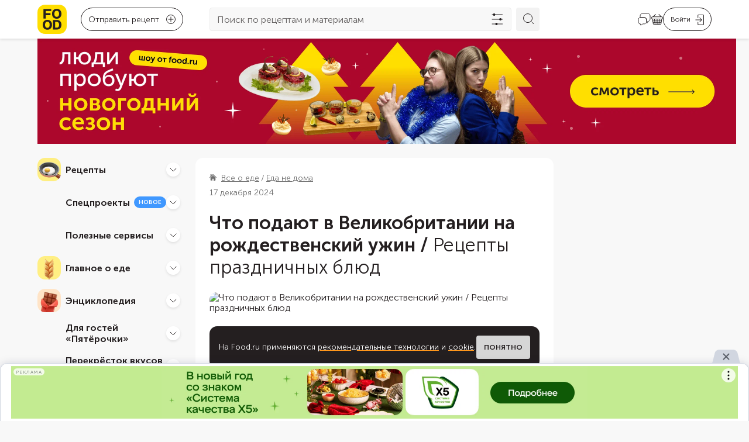

--- FILE ---
content_type: text/html; charset=utf-8
request_url: https://food.ru/articles/5028-chto-podaiut-v-velikobritanii-na-rozhdestvenskii-uzhin
body_size: 77564
content:
<!DOCTYPE html><html lang="ru"><head><meta http-equiv="content-language" content="ru"/><meta name="viewport" content="width=device-width, initial-scale=1.0, maximum-scale=1.0, user-scalable=0"/><link rel="manifest" href="https://static.static-food-2.ru/_next/static/a08e985b/manifest.json"/><link rel="canonical" href="https://food.ru/articles/5028-chto-podaiut-v-velikobritanii-na-rozhdestvenskii-uzhin"/><meta property="og:image:type" content="image/webp"/><meta property="og:image:width" content="750"/><meta property="og:image:height" content="750"/><meta property="og:type" content="website"/><meta property="og:url" content="https://food.ru/articles/5028-chto-podaiut-v-velikobritanii-na-rozhdestvenskii-uzhin"/><meta property="og:locale" content="ru_RU"/><meta property="og:site_name" content="Food.ru"/><meta property="fb:admins" content="100003771258552"/><meta property="fb:app_id" content="803590216931276"/><meta property="vk:image" content="https://static.static-food-2.ru/_next/static/media/socials-cover.c5f4f742.webp"/><meta name="application-name" content="Food.ru"/><meta name="publisher" content="Food.ru"/><link rel="icon" href="https://static.static-food-2.ru/_next/static/media/favicon.4545e4a6.ico"/><link rel="icon" href="https://static.static-food-2.ru/_next/static/media/icon.static.d08393ce73d916d018f39ec7075459d2.svg" type="image/svg+xml"/><link rel="apple-touch-icon" href="https://static.static-food-2.ru/_next/static/media/apple-touch-icon.d9398326.png"/><link rel="apple-touch-icon-precomposed" href="https://static.static-food-2.ru/_next/static/media/apple-touch-icon-precomposed.d9398326.png"/><title>Что подают в Великобритании на рождественский ужин / Рецепты праздничных блюд – статья из рубрики &quot;Еда не дома&quot; на Food.ru</title><meta name="description" content="Узнайте, как празднуют Рождество в Великобритании. Какие мясные блюда едят и с чем их подают. Какие десерты готовят и что пьют."/><meta property="og:title" content="Что подают в Великобритании на рождественский ужин / Рецепты праздничных блюд – статья из рубрики &quot;Еда не дома&quot; на Food.ru"/><meta property="og:description" content="Узнайте, как празднуют Рождество в Великобритании. Какие мясные блюда едят и с чем их подают. Какие десерты готовят и что пьют."/><meta property="article:published_time" content="2024-12-17T07:00:00Z"/><meta property="article:modified_time" content="2025-07-10T11:25:19+00:00"/><meta property="og:image" content="https://cdn.food.ru/unsigned/fit/640/480/ce/0/czM6Ly9tZWRpYS9waWN0dXJlcy9hcnRpY2xlcy81MDI4L2NvdmVycy8zd3VNWWUuanBlZw.jpg"/><meta property="article:tag" content="рецепты food.ru"/><meta property="article:tag" content="новый год"/><meta property="article:tag" content="рождество"/><meta property="article:tag" content="новый год во всем мире"/><meta property="article:tag" content="подробно"/><meta name="next-head-count" content="32"/><link data-next-font="" rel="preconnect" href="/" crossorigin="anonymous"/><script id="datalayer-init" data-nscript="beforeInteractive">window.dataLayer = []</script><script id="ya-metrika" data-nscript="beforeInteractive">(function(m,e,t,r,i,k,a){m[i]=m[i]||function(){(m[i].a=m[i].a||[]).push(arguments)};
            m[i].l=1*new Date();k=e.createElement(t),a=e.getElementsByTagName(t)[0],k.async=1,k.src=r,a.parentNode.insertBefore(k,a)})
            (window, document, "script", "https://mc.yandex.ru/metrika/tag.js", "ym");
            ym(75731605, "init", {"defer":true,"clickmap":false,"trackLinks":true,"accurateTrackBounce":true,"webvisor":false,"ecommerce":"dataLayer"});
          </script><script id="ya-ads-header-bidding" data-nscript="beforeInteractive">window.YaHeaderBiddingSettings = {biddersMap: {"myTarget":"3163691"}, adUnits: [{"code":"adfox_164631499905025470","sizes":[[300,600],[240,400]],"bids":[{"bidder":"myTarget","params":{"placementId":"1678285"}}]},{"code":"adfox_164632081916714416","sizes":[[300,600],[240,400]],"bids":[{"bidder":"myTarget","params":{"placementId":"1678367"}}]},{"code":"adfox_164632091123867632","sizes":[[300,600],[240,400]],"bids":[{"bidder":"myTarget","params":{"placementId":"1678374"}}]},{"code":"adfox_164631509684864156","sizes":[[564,405]],"codeType":"combo","bids":[{"bidder":"myTarget","params":{"placementId":"1678378"}}]},{"code":"adfox_164632104253298628","sizes":[[564,405]],"codeType":"combo","bids":[{"bidder":"myTarget","params":{"placementId":"1678383"}}]},{"code":"adfox_164631514149776669","sizes":[[496,405]],"codeType":"combo","bids":[{"bidder":"myTarget","params":{"placementId":"1678397"}}]},{"code":"adfox_16463210751575958","sizes":[[496,405]],"codeType":"combo","bids":[{"bidder":"myTarget","params":{"placementId":"1678399"}}]},{"code":"adfox_164940748722625693","sizes":[[300,300]],"codeType":"combo","bids":[{"bidder":"myTarget","params":{"placementId":"1678401"}}]},{"code":"adfox_164631519381377628","sizes":[[300,300]],"codeType":"combo","bids":[{"bidder":"myTarget","params":{"placementId":"1678403"}}]},{"code":"adfox_164632110148551433","sizes":[[300,300]],"codeType":"combo","bids":[{"bidder":"myTarget","params":{"placementId":"1678405"}}]}], timeout: 1500,}</script><script id="ya-ads" data-nscript="beforeInteractive">window.Ya || (window.Ya = {}); window.yaContextCb = window.yaContextCb || []; window.Ya.adfoxCode || (window.Ya.adfoxCode = {}); window.Ya.adfoxCode.hbCallbacks || (window.Ya.adfoxCode.hbCallbacks = []);</script><link rel="preload" href="https://static.static-food-2.ru/_next/static/css/04bb898a81934fbb.css" as="style"/><link rel="stylesheet" href="https://static.static-food-2.ru/_next/static/css/04bb898a81934fbb.css" data-n-g=""/><link rel="preload" href="https://static.static-food-2.ru/_next/static/css/35a1cddbcdcd8eb2.css" as="style"/><link rel="stylesheet" href="https://static.static-food-2.ru/_next/static/css/35a1cddbcdcd8eb2.css" data-n-p=""/><link rel="preload" href="https://static.static-food-2.ru/_next/static/css/78c961329d2e9fd7.css" as="style"/><link rel="stylesheet" href="https://static.static-food-2.ru/_next/static/css/78c961329d2e9fd7.css" data-n-p=""/><noscript data-n-css=""></noscript><script defer="" nomodule="" src="https://static.static-food-2.ru/_next/static/chunks/polyfills-78c92fac7aa8fdd8.js"></script><script src="https://static.static-food-2.ru/_next/static/chunks/webpack-0032324810b9748e.js" defer=""></script><script src="https://static.static-food-2.ru/_next/static/chunks/framework-56eb74ff06128874.js" defer=""></script><script src="https://static.static-food-2.ru/_next/static/chunks/main-a6ae27c657478e2a.js" defer=""></script><script src="https://static.static-food-2.ru/_next/static/chunks/pages/_app-f3beaef7c62adcc1.js" defer=""></script><script src="https://static.static-food-2.ru/_next/static/chunks/1232-7d66d9b90cf1f6d5.js" defer=""></script><script src="https://static.static-food-2.ru/_next/static/chunks/5675-9b3e507b6ade11ab.js" defer=""></script><script src="https://static.static-food-2.ru/_next/static/chunks/1474-c7121c2f666ae3d0.js" defer=""></script><script src="https://static.static-food-2.ru/_next/static/chunks/2863-9ffd726dc37537f0.js" defer=""></script><script src="https://static.static-food-2.ru/_next/static/chunks/pages/articles/%5Bslug%5D-4da0d1330eec8481.js" defer=""></script><script src="https://static.static-food-2.ru/_next/static/a08e985b/_buildManifest.js" defer=""></script><script src="https://static.static-food-2.ru/_next/static/a08e985b/_ssgManifest.js" defer=""></script></head><body><div id="__next"><script id="resource-error-catcher">window.__SENTRY_RESOURCE_ERRORS__=[],document.addEventListener("error",function(t){t.target&&window.__SENTRY_RESOURCE_ERRORS__.push({tagName:t.target.tagName,src:t.target.src||t.target.href||t.target.currentSrc})},!0);</script><noscript><div><img src="https://mc.yandex.ru/watch/75731605" style="position:absolute;left:-9999px" alt=""/></div></noscript><div class="grid_container__JBmS8 grid_container_default__rXk3p"></div><div class="header_sticky__N4sZ3"><div class="grid_container__JBmS8 grid_container_default__rXk3p"><div class="grid_row__6w91D"><div class="grid_col__GAj_L"><header class="header_header__LWAYg"><div class="header_navigationControl__DBCyi"><button class="navigationControl_navigationControll__via4b" aria-label="Мобильное меню"><svg width="20" height="14" fill="none" xmlns="http://www.w3.org/2000/svg"><rect width="20" height="2" rx="1" fill="#241F20"></rect><rect y="6" width="20" height="2" rx="1" fill="#241F20"></rect><rect y="12" width="20" height="2" rx="1" fill="#241F20"></rect></svg></button></div><a class="header_logo__5ZQzq" href="/"><svg fill="none" xmlns="http://www.w3.org/2000/svg" class="logo_logo__gNuAi" role="img" aria-label="Логотип Food.ru"><rect width="100%" height="100%" rx="13" fill="#FFDE00"></rect><symbol id="logo_svg__a" viewBox="0 0 50 50"><path d="M10.155 7.376h4.13v16.406h-4.13V7.376Zm2.787 0h10.44v3.31H12.957v-3.31h-.016Zm.032 7.146h9.195v3.36h-9.195v-3.36ZM30.232 23.634a6.938 6.938 0 0 1-2.23-1.114 7.384 7.384 0 0 1-1.671-1.754c-.459-.672-.803-1.458-1.049-2.327a11.237 11.237 0 0 1-.344-2.851c0-1.033.115-1.983.344-2.852.23-.869.59-1.655 1.049-2.344a6.809 6.809 0 0 1 1.672-1.753 6.915 6.915 0 0 1 2.229-1.098 9.434 9.434 0 0 1 2.688-.377c.967 0 1.868.131 2.72.377.837.245 1.59.622 2.23 1.098a7.754 7.754 0 0 1 1.671 1.753c.476.689.82 1.475 1.066 2.344.245.869.36 1.835.36 2.851 0 1.033-.115 1.983-.36 2.852-.246.869-.59 1.655-1.066 2.327a7.717 7.717 0 0 1-1.671 1.754 6.614 6.614 0 0 1-2.23 1.114 9.666 9.666 0 0 1-2.72.377c-.967 0-1.852-.115-2.688-.377Zm4.097-3.081c.426-.148.803-.36 1.13-.64.328-.278.59-.639.804-1.048.197-.426.36-.901.475-1.442a8.82 8.82 0 0 0 .18-1.836c0-.688-.065-1.295-.18-1.835a6.79 6.79 0 0 0-.475-1.443 3.03 3.03 0 0 0-.803-1.049 3.485 3.485 0 0 0-1.131-.639 4.24 4.24 0 0 0-1.41-.23c-.508 0-.983.083-1.41.23-.426.148-.786.36-1.114.64-.327.278-.59.639-.803 1.048a5.328 5.328 0 0 0-.475 1.443 10.304 10.304 0 0 0-.147 1.835c0 .688.049 1.295.147 1.835.098.541.262 1.017.475 1.443.213.426.492.77.803 1.065.328.295.689.508 1.115.64.426.147.885.212 1.41.212.524 0 1-.082 1.409-.23ZM14.286 42.432a7.073 7.073 0 0 1-2.197-1.098 7.342 7.342 0 0 1-1.655-1.754 7.778 7.778 0 0 1-1.033-2.343 11.237 11.237 0 0 1-.344-2.852c0-1.033.115-1.983.344-2.851a8.062 8.062 0 0 1 1.033-2.36 7.035 7.035 0 0 1 1.655-1.754c.64-.475 1.377-.836 2.197-1.098a9.206 9.206 0 0 1 2.655-.377c.966 0 1.868.131 2.688.377.819.246 1.557.607 2.196 1.098a6.975 6.975 0 0 1 1.639 1.754c.458.688.803 1.475 1.048 2.36.246.868.36 1.835.36 2.851 0 1.033-.114 1.983-.36 2.852-.245.868-.59 1.655-1.049 2.343-.459.689-1 1.279-1.638 1.754-.64.492-1.377.852-2.197 1.098a9.35 9.35 0 0 1-2.688.377c-.95 0-1.835-.131-2.654-.377Zm4.031-3.081c.41-.164.771-.377 1.099-.64.311-.278.573-.622.77-1.048.197-.426.36-.901.475-1.458.115-.541.164-1.164.164-1.853 0-.688-.049-1.31-.164-1.852-.114-.54-.262-1.032-.475-1.458a3.168 3.168 0 0 0-1.869-1.688c-.41-.164-.868-.23-1.376-.23-.508 0-.95.082-1.36.23a4.29 4.29 0 0 0-1.098.639c-.328.279-.59.623-.804 1.049a5.256 5.256 0 0 0-.475 1.458c-.115.541-.164 1.164-.164 1.852 0 .689.05 1.312.164 1.853.115.54.262 1.032.475 1.458.213.426.475.77.803 1.049.328.279.689.491 1.099.639.41.147.852.23 1.36.23a3.39 3.39 0 0 0 1.377-.23ZM26.462 26.158h3.868v16.405h-3.868V26.158Zm7.818 13.03a3.192 3.192 0 0 0 1.164-.623c.327-.28.606-.623.836-1.017.23-.393.393-.852.508-1.376.114-.508.164-1.098.164-1.737a8.61 8.61 0 0 0-.164-1.787c-.115-.524-.28-1-.508-1.426a4.069 4.069 0 0 0-.836-1.049 3.48 3.48 0 0 0-1.164-.639 4.615 4.615 0 0 0-1.458-.213h-3.639l.28-3.195h3.36c1.032 0 1.966.114 2.818.344.852.23 1.606.59 2.262 1.049a6.88 6.88 0 0 1 1.672 1.704 7.326 7.326 0 0 1 1.032 2.295c.23.868.345 1.819.345 2.868 0 1.016-.115 1.95-.345 2.819-.23.852-.573 1.622-1.032 2.278a6.245 6.245 0 0 1-1.672 1.672c-.656.459-1.41.786-2.262 1.016-.852.23-1.787.344-2.819.344h-3.917l.443-3.196h3.474a3.566 3.566 0 0 0 1.458-.132Z" fill="#251F20"></path></symbol><use href="#logo_svg__a"></use></svg></a><div class="header_recipes__zAd65"><button type="button" class="rounded_link__BSJdo"><div class="rounded_button__WiLuy"><span class="rounded_buttonText__ZEBBq">Отправить рецепт</span><span class="rounded_icon__1BwG6"><svg width="16" height="17" fill="none" xmlns="http://www.w3.org/2000/svg" role="presentation"><path d="M15.814 2.633 13.894.688a.593.593 0 0 0-.867 0l-8.361 8.45a1.159 1.159 0 0 0-.124.167l-1.693 3.66a.65.65 0 0 0 .124.712.59.59 0 0 0 .702.125l3.613-1.715a.322.322 0 0 0 .165-.126l8.361-8.47A.606.606 0 0 0 16 3.05a.53.53 0 0 0-.186-.418zM6.648 11.02l-1.962.941.93-1.986 5.966-6.045 1.053 1.067-5.987 6.023zm6.833-6.923-1.053-1.066 1.012-1.025 1.053 1.067-1.012 1.024z" fill="#241F20"></path><path d="M14.08 7.695a.612.612 0 0 0-.62.627v6.923H1.24V2.801h7.556c.35 0 .62-.272.62-.628a.612.612 0 0 0-.62-.627H1.239A1.25 1.25 0 0 0 0 2.8v12.444c0 .69.557 1.255 1.239 1.255H13.46a1.25 1.25 0 0 0 1.238-1.255V8.322a.64.64 0 0 0-.619-.627z" fill="#241F20"></path></svg></span><div class="rounded_iconDesktop__bqEzc"><svg viewBox="0 0 16 16" fill="none" xmlns="http://www.w3.org/2000/svg" role="presentation"><circle cx="8" cy="8" r="7.5" stroke="currentColor"></circle><path d="M8 4v8m4-4H4" stroke="currentColor" stroke-linecap="round"></path></svg></div></div></button></div><div class="header_searchInput__ZnreF"><form class="searchInput_form__2njl0" role="search"><div class="searchInput_searchBlock__Krwy2"><input class="searchInput_input__pL2xy" type="search" placeholder="Поиск по рецептам и материалам" value=""/><button class="searchInput_filtersButton__3Rk7A" type="button" aria-label="Открыть список фильтров"><svg width="25" height="24" fill="none" xmlns="http://www.w3.org/2000/svg" role="presentation"><path d="M12.418 20.444h8.272a.444.444 0 1 0 0-.889h-8.272A2.003 2.003 0 0 0 10.468 18c-.95 0-1.748.665-1.95 1.555H2.912a.445.445 0 1 0 0 .89h5.606c.202.889.998 1.555 1.95 1.555.95 0 1.748-.665 1.95-1.556Zm6.667-8h1.605a.445.445 0 0 0 0-.889h-1.605A2.003 2.003 0 0 0 17.135 10c-.95 0-1.749.665-1.95 1.555H2.912a.445.445 0 1 0 0 .89h12.271c.203.889.999 1.555 1.95 1.555.95 0 1.748-.665 1.95-1.556Zm-10.667-8H20.69a.445.445 0 0 0 0-.888H8.42A2.003 2.003 0 0 0 6.467 2c-.95 0-1.748.665-1.95 1.556H2.912a.444.444 0 1 0 0 .889h1.606C4.72 5.334 5.516 6 6.468 6c.95 0 1.748-.665 1.95-1.555Z" fill="#241F20"></path></svg></button></div><button class="searchInput_submitButton__nf3o_" type="submit" aria-label="Искать"><svg width="24" height="24" fill="none" xmlns="http://www.w3.org/2000/svg" class="searchInput_searchSvg__sqDxD" role="presentation"><path d="M10.04 2.5a7.539 7.539 0 1 1 0 15.079 7.539 7.539 0 0 1 0-15.078ZM15.725 15.724 22 22" stroke="#241F20" stroke-miterlimit="10" stroke-linecap="round" stroke-linejoin="round"></path></svg></button></form></div><div class="header_rightIcons__N24AX"><div class="header_searchMobile__m3P5o"><button class="searchButtonMobile_searchButtonMobile__DbPY_"><svg width="24" height="24" fill="none" xmlns="http://www.w3.org/2000/svg"><path d="M10.04 2.5a7.539 7.539 0 1 1 0 15.079 7.539 7.539 0 0 1 0-15.078ZM15.725 15.724 22 22" stroke="#241F20" stroke-miterlimit="10" stroke-linecap="round" stroke-linejoin="round"></path></svg></button></div><div class="chatbot_chatbot__6r7i_"><a href="/avoka-bot"><svg width="24" height="24" fill="none" xmlns="http://www.w3.org/2000/svg" class="chatbot_icon__ub8EX"><path d="M22 6.25v5.1c0 1.27-.42 2.34-1.17 3.08-.74.75-1.81 1.17-3.08 1.17v1.81c0 .68-.76 1.09-1.32.71l-.97-.64c.09-.31.13-.65.13-1.01V12.4c0-2.04-1.36-3.4-3.4-3.4H5.4c-.14 0-.27.01-.4.02V6.25C5 3.7 6.7 2 9.25 2h8.5C20.3 2 22 3.7 22 6.25Z" stroke="#241F20" stroke-width="0.9" stroke-miterlimit="10" stroke-linecap="round" stroke-linejoin="round"></path><path d="M15.59 12.4v4.07c0 .36-.04.7-.13 1.01-.37 1.47-1.59 2.39-3.27 2.39H9.47l-3.02 2.01a.671.671 0 0 1-1.05-.56v-1.45c-1.02 0-1.87-.34-2.46-.93-.6-.6-.94-1.45-.94-2.47V12.4c0-1.9 1.18-3.21 3-3.38.13-.01.26-.02.4-.02h6.79c2.04 0 3.4 1.36 3.4 3.4Z" stroke="#241F20" stroke-width="0.9" stroke-miterlimit="10" stroke-linecap="round" stroke-linejoin="round"></path></svg></a></div><button class="cart_cartWrapper__cDmoN" aria-label="Корзина"><svg width="20" height="19" fill="none" xmlns="http://www.w3.org/2000/svg" role="presentation"><path d="M7.525.142a.474.474 0 0 0-.7.025l-3.8 4.025H2.45A2.45 2.45 0 0 0 0 6.667a2.475 2.475 0 0 0 1.55 2.275l1.175 7.274a2.5 2.5 0 0 0 2.475 2.1h9.6a2.5 2.5 0 0 0 2.475-2.1l1.175-7.274A2.476 2.476 0 0 0 20 6.667a2.45 2.45 0 0 0-2.45-2.475h-.325l-3.8-4.025a.474.474 0 0 0-.7-.025.476.476 0 0 0-.025.7l3.15 3.35H4.4L7.55.842a.475.475 0 0 0-.025-.7Zm-4.45 12h2.3l.225 2H3.4l-.325-2Zm3.3 0H9.5v2H6.6l-.225-2Zm3.125 3v2.174H6.95l-.25-2.175h2.8Zm1 0h2.3l-.25 2.174H10.5v-2.175Zm0-1v-2h2.625l-.225 2h-2.4Zm3.625-2h2.8l-.325 2h-2.7l.225-2Zm.1-1 .225-2.025h2.95l-.325 2.024h-2.85Zm-1 0H10.5V9.117h2.95l-.225 2.025Zm-3.725 0H6.275L6.05 9.117H9.5v2.024ZM5.05 9.117l.225 2.024h-2.35L2.6 9.117h2.45Zm-1.325 6.95-.15-.925H5.7l.25 2.174H5.2a1.474 1.474 0 0 1-1.475-1.25Zm11.075 1.25h-1.25l.25-2.175h2.625l-.15.924a1.474 1.474 0 0 1-1.475 1.25ZM19 6.666a1.45 1.45 0 0 1-1.45 1.45H2.45A1.45 1.45 0 0 1 1 6.667a1.476 1.476 0 0 1 1.45-1.475h15.1A1.474 1.474 0 0 1 19 6.667Z" fill="#241F20"></path></svg></button><button aria-label="Авторизоваться" class="loginButton_login__ynDRq"><div class="loginButton_text__f23lG">Войти</div><div class="loginButton_icon__dv_0u"><svg width="15" height="18" fill="none" xmlns="http://www.w3.org/2000/svg" role="presentation"><path d="M.946 9.513H10l-2.585 2.584a.512.512 0 1 0 .725.725l3.46-3.459.008-.01a.524.524 0 0 0 .056-.068c.01-.015.017-.03.025-.046.007-.014.016-.028.022-.042l.018-.057.011-.04a.523.523 0 0 0 .01-.1v-.005a.52.52 0 0 0-.01-.095c-.003-.017-.01-.033-.015-.05-.004-.015-.008-.03-.014-.045-.008-.021-.02-.04-.03-.06-.006-.009-.01-.019-.017-.028a.53.53 0 0 0-.065-.08L8.142 5.177a.511.511 0 0 0-.726 0c-.2.2-.2.525 0 .725L10 8.487H.946a.513.513 0 1 0 0 1.026ZM4.71 5.717c.284 0 .513-.23.513-.513V1.539c0-.283.23-.513.513-.513h7.724c.283 0 .513.23.513.513V16.46c0 .283-.23.513-.513.513H5.737a.513.513 0 0 1-.513-.513v-3.528a.513.513 0 1 0-1.026 0v3.528c0 .849.69 1.539 1.54 1.539h7.723A1.54 1.54 0 0 0 15 16.461V1.54A1.54 1.54 0 0 0 13.461 0H5.737a1.54 1.54 0 0 0-1.539 1.539v3.665c0 .283.23.513.513.513Z" fill="#241F20"></path></svg></div></button></div></header></div></div></div><div class="Toastify" id="baseContainer"></div></div><div class="grid_container__JBmS8 grid_container_default__rXk3p"><div class="billboardBanner_wrapper__Vbisj"></div><div class="grid_row__6w91D"><div class="grid_col__GAj_L grid_col_sm_0__zEMhQ grid_col_md_0__HYoeR grid_col_lg_3__m_gG4"><div class="aside_wrapper__e1aeU"><nav aria-label="Навигация по сайту" class="mainNavigation_wrapper__Io34p aside_mainNavigation__Di3ws"><div class="section_section__mNDEY" role="navigation" aria-label="Внутренняя навигация"><div class="section_category__JfXE0"><div role="group" aria-label="Рецепты" class="categoryHeader_wrapper__xLYXt"><div class="categoryHeader_titleWithBadge___mHtI"><a class="categoryHeader_title__jr4F0" href="/recipes"><div style="background-image:url(https://static.static-food-2.ru/_next/static/media/recepty.647faf25.webp)" class="categoryHeader_icon__Fj2vZ"></div>Рецепты</a></div><button class="categoryHeader_button__nGpLJ" type="button" aria-expanded="false" aria-label="Рецепты" aria-controls=":R1aoecm:" id="ctrl_:R1aoecm:"><svg viewBox="0 0 12 12" fill="none" xmlns="http://www.w3.org/2000/svg" role="presentation" class="categoryHeader_chevron__oVH4O"><path d="m1 4 4.293 4.293a1 1 0 0 0 1.414 0L11 4" stroke="#241F20" stroke-linecap="round"></path></svg></button></div><div role="region" aria-hidden="true" aria-labelledby="ctrl_:R1aoecm:" id=":R1aoecm:" class="threeTieredCategory_subCategoriesWrapper__jf_oN threeTieredCategory_hidenSubCategoriesWrapper__9XuhU"><div class="twoTieredSubCategory_wrapper__WDZtd"><a class="twoTieredSubCategory_subCategory__yswcT" href="/recipes/dostupnyi-zozh"><div class="twoTieredSubCategory_linkWrapper__Jg2Nf">Доступный ЗОЖ</div></a><div role="region" aria-label="Доступный ЗОЖ" class="twoTieredSubCategory_innerCategoriesWrapper__B_RhH"><a class="twoTieredSubCategory_innerCategory__raWMu" href="/recipes/bazovyi-uroven">Базовый уровень</a><a class="twoTieredSubCategory_innerCategory__raWMu" href="/recipes/prodvinutyi-uroven">Продвинутый уровень</a></div></div><hr class="threeTieredCategory_divider__AQDNz"/><div class="twoTieredSubCategory_wrapper__WDZtd"><a class="twoTieredSubCategory_subCategory__yswcT" href="/recipes/zakuski"><div class="twoTieredSubCategory_linkWrapper__Jg2Nf">Закуски</div></a><div role="region" aria-label="Закуски" class="twoTieredSubCategory_innerCategoriesWrapper__B_RhH"><a class="twoTieredSubCategory_innerCategory__raWMu" href="/recipes/zakuski/rulety">Рулеты</a><a class="twoTieredSubCategory_innerCategory__raWMu" href="/recipes/zakuski/hachapuri">Хачапури</a><a class="twoTieredSubCategory_innerCategory__raWMu" href="/recipes/zakuski/holodec">Холодец</a><a class="twoTieredSubCategory_innerCategory__raWMu" href="/recipes/zakuski/zalivnoe">Заливное</a><a class="twoTieredSubCategory_innerCategory__raWMu" href="/recipes/zakuski/buterbrody">Бутерброды</a><a class="twoTieredSubCategory_innerCategory__raWMu" href="/recipes/zakuski/tartar">Тартар</a><a class="twoTieredSubCategory_innerCategory__raWMu" href="/recipes/zakuski/shaurma">Шаурма</a><a class="twoTieredSubCategory_innerCategory__raWMu" href="/recipes/zakuski/tartaletki">Тарталетки</a><a class="twoTieredSubCategory_innerCategory__raWMu" href="/recipes/zakuski/pashtety">Паштеты</a><a class="twoTieredSubCategory_innerCategory__raWMu" href="/recipes/zakuski/chipsy">Чипсы</a></div></div><hr class="threeTieredCategory_divider__AQDNz"/><div class="twoTieredSubCategory_wrapper__WDZtd"><a class="twoTieredSubCategory_subCategory__yswcT" href="/recipes/salaty"><div class="twoTieredSubCategory_linkWrapper__Jg2Nf">Салаты</div></a><div role="region" aria-label="Салаты" class="twoTieredSubCategory_innerCategoriesWrapper__B_RhH"><a class="twoTieredSubCategory_innerCategory__raWMu" href="/recipes/salaty/olive">Оливье</a><a class="twoTieredSubCategory_innerCategory__raWMu" href="/recipes/salaty/salaty-s-krabovymi-palochkami">Крабовый</a><a class="twoTieredSubCategory_innerCategory__raWMu" href="/recipes/salaty/seledka-pod-shuboi">Селедка под шубой</a><a class="twoTieredSubCategory_innerCategory__raWMu" href="/recipes/salaty/grecheskii-salat">Греческий</a><a class="twoTieredSubCategory_innerCategory__raWMu" href="/recipes/salaty/vinegret">Винегрет</a><a class="twoTieredSubCategory_innerCategory__raWMu" href="/recipes/salaty/salat-mimoza">Мимоза</a><a class="twoTieredSubCategory_innerCategory__raWMu" href="/recipes/salaty/salat-cezar">Цезарь</a><a class="twoTieredSubCategory_innerCategory__raWMu" href="/recipes/salaty/ovoshchnye-salaty">Овощные</a><a class="twoTieredSubCategory_innerCategory__raWMu" href="/recipes/salaty/salaty-s-krevetkami">С креветками</a><a class="twoTieredSubCategory_innerCategory__raWMu" href="/recipes/salaty/salaty-s-kuricei">Куриные</a></div></div><hr class="threeTieredCategory_divider__AQDNz"/><div class="twoTieredSubCategory_wrapper__WDZtd"><a class="twoTieredSubCategory_subCategory__yswcT" href="/recipes/pervye-bliuda"><div class="twoTieredSubCategory_linkWrapper__Jg2Nf">Первые блюда</div></a><div role="region" aria-label="Первые блюда" class="twoTieredSubCategory_innerCategoriesWrapper__B_RhH"><a class="twoTieredSubCategory_innerCategory__raWMu" href="/recipes/pervye-bliuda/supy">Супы</a><a class="twoTieredSubCategory_innerCategory__raWMu" href="/recipes/pervye-bliuda/supy-piure">Супы-пюре</a><a class="twoTieredSubCategory_innerCategory__raWMu" href="/recipes/pervye-bliuda/ovoshchnye-supy">Овощные супы</a><a class="twoTieredSubCategory_innerCategory__raWMu" href="/recipes/pervye-bliuda/borshch">Борщ</a><a class="twoTieredSubCategory_innerCategory__raWMu" href="/recipes/pervye-bliuda/soljanka">Солянка</a><a class="twoTieredSubCategory_innerCategory__raWMu" href="/recipes/pervye-bliuda/rassolnik">Рассольник</a><a class="twoTieredSubCategory_innerCategory__raWMu" href="/recipes/pervye-bliuda/harcho">Харчо</a><a class="twoTieredSubCategory_innerCategory__raWMu" href="/recipes/pervye-bliuda/okroshka">Окрошка</a><a class="twoTieredSubCategory_innerCategory__raWMu" href="/recipes/pervye-bliuda/shchi">Щи</a><a class="twoTieredSubCategory_innerCategory__raWMu" href="/recipes/pervye-bliuda/supy-s-ryboi">Рыбные</a></div></div><hr class="threeTieredCategory_divider__AQDNz"/><div class="twoTieredSubCategory_wrapper__WDZtd"><a class="twoTieredSubCategory_subCategory__yswcT" href="/recipes/vtorye-bliuda"><div class="twoTieredSubCategory_linkWrapper__Jg2Nf">Вторые блюда</div></a><div role="region" aria-label="Вторые блюда" class="twoTieredSubCategory_innerCategoriesWrapper__B_RhH"><a class="twoTieredSubCategory_innerCategory__raWMu" href="/recipes/vtorye-bliuda/bliny">Блины</a><a class="twoTieredSubCategory_innerCategory__raWMu" href="/recipes/vtorye-bliuda/golubcy">Голубцы</a><a class="twoTieredSubCategory_innerCategory__raWMu" href="/recipes/vtorye-bliuda/syrniki">Сырники</a><a class="twoTieredSubCategory_innerCategory__raWMu" href="/recipes/vtorye-bliuda/kotlety">Котлеты</a><a class="twoTieredSubCategory_innerCategory__raWMu" href="/recipes/vtorye-bliuda/oladi">Оладьи</a><a class="twoTieredSubCategory_innerCategory__raWMu" href="/recipes/vtorye-bliuda/zapekanka">Запеканка</a><a class="twoTieredSubCategory_innerCategory__raWMu" href="/recipes/vtorye-bliuda/plov">Плов</a><a class="twoTieredSubCategory_innerCategory__raWMu" href="/recipes/vtorye-bliuda/pelmeni">Пельмени</a><a class="twoTieredSubCategory_innerCategory__raWMu" href="/recipes/vtorye-bliuda/shashlyk">Шашлык</a><a class="twoTieredSubCategory_innerCategory__raWMu" href="/recipes/vtorye-bliuda/guljash">Гуляш</a></div></div><hr class="threeTieredCategory_divider__AQDNz"/><div class="twoTieredSubCategory_wrapper__WDZtd"><a class="twoTieredSubCategory_subCategory__yswcT" href="/recipes/garniry"><div class="twoTieredSubCategory_linkWrapper__Jg2Nf">Гарниры</div></a><div role="region" aria-label="Гарниры" class="twoTieredSubCategory_innerCategoriesWrapper__B_RhH"><a class="twoTieredSubCategory_innerCategory__raWMu" href="/recipes/garniry/garniry-iz-grechki">Гречка</a><a class="twoTieredSubCategory_innerCategory__raWMu" href="/recipes/garniry/garniry-iz-risa">Рис</a><a class="twoTieredSubCategory_innerCategory__raWMu" href="/recipes/garniry/makarony-na-garnir">Макароны</a><a class="twoTieredSubCategory_innerCategory__raWMu" href="/recipes/garniry/garniry-iz-perlovki">Перловка</a><a class="twoTieredSubCategory_innerCategory__raWMu" href="/recipes/garniry/garniry-iz-bulgura">Булгур</a><a class="twoTieredSubCategory_innerCategory__raWMu" href="/recipes/garniry/garniry-iz-kapusty">Капуста</a><a class="twoTieredSubCategory_innerCategory__raWMu" href="/recipes/garniry/garniry-iz-kartoshki">Картошка</a><a class="twoTieredSubCategory_innerCategory__raWMu" href="/recipes/garniry/garniry-iz-svekly">Свекла</a><a class="twoTieredSubCategory_innerCategory__raWMu" href="/recipes/garniry/garniry-iz-kukuruzy">Кукуруза</a><a class="twoTieredSubCategory_innerCategory__raWMu" href="/recipes/garniry/garniry-iz-kabachkov">Кабачки</a></div></div><hr class="threeTieredCategory_divider__AQDNz"/><div class="twoTieredSubCategory_wrapper__WDZtd"><a class="twoTieredSubCategory_subCategory__yswcT" href="/recipes/deserty"><div class="twoTieredSubCategory_linkWrapper__Jg2Nf">Десерты</div></a><div role="region" aria-label="Десерты" class="twoTieredSubCategory_innerCategoriesWrapper__B_RhH"><a class="twoTieredSubCategory_innerCategory__raWMu" href="/recipes/deserty/torty">Торты</a><a class="twoTieredSubCategory_innerCategory__raWMu" href="/recipes/deserty/pechene">Печенье</a><a class="twoTieredSubCategory_innerCategory__raWMu" href="/recipes/deserty/varene">Варенье</a><a class="twoTieredSubCategory_innerCategory__raWMu" href="/recipes/deserty/kremy">Кремы</a><a class="twoTieredSubCategory_innerCategory__raWMu" href="/recipes/deserty/kashi">Каши</a><a class="twoTieredSubCategory_innerCategory__raWMu" href="/recipes/deserty/keks">Кекс</a><a class="twoTieredSubCategory_innerCategory__raWMu" href="/recipes/deserty/biskvit">Бисквит</a><a class="twoTieredSubCategory_innerCategory__raWMu" href="/recipes/deserty/pirozhnye">Пирожные</a><a class="twoTieredSubCategory_innerCategory__raWMu" href="/recipes/deserty/morozhenoe">Мороженое</a><a class="twoTieredSubCategory_innerCategory__raWMu" href="/recipes/deserty/chizkeik">Чизкейк</a></div></div><hr class="threeTieredCategory_divider__AQDNz"/><div class="twoTieredSubCategory_wrapper__WDZtd"><a class="twoTieredSubCategory_subCategory__yswcT" href="/recipes/vypechka"><div class="twoTieredSubCategory_linkWrapper__Jg2Nf">Выпечка</div></a><div role="region" aria-label="Выпечка" class="twoTieredSubCategory_innerCategoriesWrapper__B_RhH"><a class="twoTieredSubCategory_innerCategory__raWMu" href="/recipes/vypechka/testo">Тесто</a><a class="twoTieredSubCategory_innerCategory__raWMu" href="/recipes/vypechka/pirogi">Пироги</a><a class="twoTieredSubCategory_innerCategory__raWMu" href="/recipes/vypechka/sharlotka">Шарлотка</a><a class="twoTieredSubCategory_innerCategory__raWMu" href="/recipes/vypechka/picca">Пицца</a><a class="twoTieredSubCategory_innerCategory__raWMu" href="/recipes/vypechka/hleb">Хлеб</a><a class="twoTieredSubCategory_innerCategory__raWMu" href="/recipes/vypechka/vafli">Вафли</a><a class="twoTieredSubCategory_innerCategory__raWMu" href="/recipes/vypechka/pirozhki">Пирожки</a><a class="twoTieredSubCategory_innerCategory__raWMu" href="/recipes/vypechka/chebureki">Чебуреки</a><a class="twoTieredSubCategory_innerCategory__raWMu" href="/recipes/vypechka/bulochki">Булочки</a><a class="twoTieredSubCategory_innerCategory__raWMu" href="/recipes/vypechka/mannik">Манник</a></div></div><hr class="threeTieredCategory_divider__AQDNz"/><div class="twoTieredSubCategory_wrapper__WDZtd"><a class="twoTieredSubCategory_subCategory__yswcT" href="/recipes/napitki"><div class="twoTieredSubCategory_linkWrapper__Jg2Nf">Напитки</div></a><div role="region" aria-label="Напитки" class="twoTieredSubCategory_innerCategoriesWrapper__B_RhH"><a class="twoTieredSubCategory_innerCategory__raWMu" href="/recipes/napitki/soki">Соки</a><a class="twoTieredSubCategory_innerCategory__raWMu" href="/recipes/napitki/kokteili">Коктейли</a><a class="twoTieredSubCategory_innerCategory__raWMu" href="/recipes/napitki/kompoty">Компоты</a><a class="twoTieredSubCategory_innerCategory__raWMu" href="/recipes/napitki/nastoiki">Настойки</a><a class="twoTieredSubCategory_innerCategory__raWMu" href="/recipes/napitki/kakao">Какао</a><a class="twoTieredSubCategory_innerCategory__raWMu" href="/recipes/napitki/kvas">Квас</a><a class="twoTieredSubCategory_innerCategory__raWMu" href="/recipes/napitki/glintvein">Глинтвейн</a><a class="twoTieredSubCategory_innerCategory__raWMu" href="/recipes/napitki/chai">Чай</a><a class="twoTieredSubCategory_innerCategory__raWMu" href="/recipes/napitki/kofe">Кофе</a><a class="twoTieredSubCategory_innerCategory__raWMu" href="/recipes/napitki/smuzi">Смузи</a></div></div><hr class="threeTieredCategory_divider__AQDNz"/><div class="twoTieredSubCategory_wrapper__WDZtd"><a class="twoTieredSubCategory_subCategory__yswcT" href="/recipes/zagotovki"><div class="twoTieredSubCategory_linkWrapper__Jg2Nf">Заготовки и консервы</div></a><div role="region" aria-label="Заготовки и консервы" class="twoTieredSubCategory_innerCategoriesWrapper__B_RhH"><a class="twoTieredSubCategory_innerCategory__raWMu" href="/recipes/zagotovki/pomidory-na-zimu">Помидоры на зиму</a><a class="twoTieredSubCategory_innerCategory__raWMu" href="/recipes/zagotovki/perec-na-zimu">Перец на зиму</a><a class="twoTieredSubCategory_innerCategory__raWMu" href="/recipes/zagotovki/kabachki-na-zimu">Кабачки на зиму</a><a class="twoTieredSubCategory_innerCategory__raWMu" href="/recipes/zagotovki/salaty-na-zimu">Салаты на зиму</a><a class="twoTieredSubCategory_innerCategory__raWMu" href="/recipes/zagotovki/lecho">Лечо</a><a class="twoTieredSubCategory_innerCategory__raWMu" href="/recipes/zagotovki/adzhika">Аджика</a><a class="twoTieredSubCategory_innerCategory__raWMu" href="/recipes/zagotovki/sousy-na-zimu">Соусы на зиму</a><a class="twoTieredSubCategory_innerCategory__raWMu" href="/recipes/zagotovki/zagotovki-iz-ogurcov">Заготовки из огурцов</a><a class="twoTieredSubCategory_innerCategory__raWMu" href="/recipes/zagotovki/domashnii-syr">Домашний сыр</a><a class="twoTieredSubCategory_innerCategory__raWMu" href="/recipes/zagotovki/konservirovanie">Консервирование</a></div></div><hr class="threeTieredCategory_divider__AQDNz"/><div class="twoTieredSubCategory_wrapper__WDZtd"><a class="twoTieredSubCategory_subCategory__yswcT" href="/recipes/sousy-i-marinady"><div class="twoTieredSubCategory_linkWrapper__Jg2Nf">Соусы и маринады</div></a><div role="region" aria-label="Соусы и маринады" class="twoTieredSubCategory_innerCategoriesWrapper__B_RhH"><a class="twoTieredSubCategory_innerCategory__raWMu" href="/recipes/sousy-i-marinady/domashnii-maionez">Домашний майонез</a><a class="twoTieredSubCategory_innerCategory__raWMu" href="/recipes/sousy-i-marinady/slivochnye-sousy">Сливочные соусы</a><a class="twoTieredSubCategory_innerCategory__raWMu" href="/recipes/sousy-i-marinady/tomatnye-sousy">Томатные соусы</a><a class="twoTieredSubCategory_innerCategory__raWMu" href="/recipes/sousy-i-marinady/podliva">Подлива</a><a class="twoTieredSubCategory_innerCategory__raWMu" href="/recipes/sousy-i-marinady/marinady-dlja-ryby">Маринады для рыбы</a><a class="twoTieredSubCategory_innerCategory__raWMu" href="/recipes/sousy-i-marinady/tkemali">Ткемали</a><a class="twoTieredSubCategory_innerCategory__raWMu" href="/recipes/sousy-i-marinady/guakamole">Гуакамоле</a><a class="twoTieredSubCategory_innerCategory__raWMu" href="/recipes/sousy-i-marinady/domashnii-ketchup">Домашний кетчуп</a><a class="twoTieredSubCategory_innerCategory__raWMu" href="/recipes/sousy-i-marinady/sous-tartar">Соус тартар</a><a class="twoTieredSubCategory_innerCategory__raWMu" href="/recipes/sousy-i-marinady/chesnochnye-sousy">Чесночные соусы</a></div></div></div></div><div class="section_category__JfXE0"><div role="group" aria-label="Спецпроекты" class="categoryHeader_wrapper__xLYXt categoryHeader_withBadge__P_Q_d"><div class="categoryHeader_titleWithBadge___mHtI"><a class="categoryHeader_title__jr4F0" href="/specproekty"><div style="background-image:url(https://cdn.food.ru/unsigned/fit/150/150/ce/0/czM6Ly9tZWRpYS9waWN0dXJlcy9zdGF0aWMvc2lkZV9tZW51X3NwZWNwcm9la3R5LnBuZw.png)" class="categoryHeader_icon__Fj2vZ"></div>Спецпроекты</a><div role="status" class="badge_badge__emaGo badge_new__hMT5r">новое</div></div><button class="categoryHeader_button__nGpLJ" type="button" aria-expanded="false" aria-label="Спецпроекты" aria-controls=":R2aoecm:" id="ctrl_:R2aoecm:"><svg viewBox="0 0 12 12" fill="none" xmlns="http://www.w3.org/2000/svg" role="presentation" class="categoryHeader_chevron__oVH4O"><path d="m1 4 4.293 4.293a1 1 0 0 0 1.414 0L11 4" stroke="#241F20" stroke-linecap="round"></path></svg></button></div><div role="region" aria-hidden="true" aria-labelledby="ctrl_:R2aoecm:" id=":R2aoecm:" class="twoTieredCategory_subCategoriesWrapper__0Zehg twoTieredCategory_hidenSubCategoriesWrapper__Z0sym"><a target="_blank" rel="noopener noreferrer nofollow" class="oneTieredSubCategory_link__SLHDO twoTieredCategory_subCategory__m5j8T" href="https://clck.ru/3QtiEf">Письмо Шеф Морозу</a><a target="_blank" rel="noopener noreferrer nofollow" class="oneTieredSubCategory_link__SLHDO twoTieredCategory_subCategory__m5j8T" href="https://terka.food.ru/?utm_campaign=cn.terka_ct._ds.20250428&amp;utm_source=food&amp;utm_medium=refferal&amp;utm_content=plc.button_dsrca.web">Ваши истории в «Тёрке»</a><a class="oneTieredSubCategory_link__SLHDO twoTieredCategory_subCategory__m5j8T" href="https://food.ru/tags/dostupnyi-zozh">Доступный ЗОЖ</a><a target="_blank" rel="noopener noreferrer nofollow" class="oneTieredSubCategory_link__SLHDO twoTieredCategory_subCategory__m5j8T" href="https://clck.ru/3QzQJu">Найди свой золотой ключ</a><a target="_blank" rel="noopener noreferrer nofollow" class="oneTieredSubCategory_link__SLHDO twoTieredCategory_subCategory__m5j8T" href="https://clck.ru/3R5fAB">Герои праздников</a><a target="_blank" rel="noopener noreferrer nofollow" class="oneTieredSubCategory_link__SLHDO twoTieredCategory_subCategory__m5j8T" href="https://eda.x5.ru/?utm_source=specialproject&amp;utm_medium=foodru&amp;utm_campaign=november">Система качества Х5</a></div></div><div class="section_category__JfXE0"><div role="group" aria-label="Полезные сервисы" class="categoryHeader_wrapper__xLYXt"><div class="categoryHeader_titleWithBadge___mHtI"><a class="categoryHeader_title__jr4F0" href="/servisy"><div style="background-image:url(https://cdn.food.ru/unsigned/fit/150/150/ce/0/czM6Ly9tZWRpYS9waWN0dXJlcy9zdGF0aWMvc2lkZV9tZW51X3NlcnZpc3kucG5n.png)" class="categoryHeader_icon__Fj2vZ"></div>Полезные сервисы</a></div><button class="categoryHeader_button__nGpLJ" type="button" aria-expanded="false" aria-label="Полезные сервисы" aria-controls=":R3aoecm:" id="ctrl_:R3aoecm:"><svg viewBox="0 0 12 12" fill="none" xmlns="http://www.w3.org/2000/svg" role="presentation" class="categoryHeader_chevron__oVH4O"><path d="m1 4 4.293 4.293a1 1 0 0 0 1.414 0L11 4" stroke="#241F20" stroke-linecap="round"></path></svg></button></div><div role="region" aria-hidden="true" aria-labelledby="ctrl_:R3aoecm:" id=":R3aoecm:" class="twoTieredCategory_subCategoriesWrapper__0Zehg twoTieredCategory_hidenSubCategoriesWrapper__Z0sym"><a class="oneTieredSubCategory_link__SLHDO twoTieredCategory_subCategory__m5j8T" href="/menu-na-nedelu">Меню на неделю</a><a class="oneTieredSubCategory_link__SLHDO twoTieredCategory_subCategory__m5j8T" href="/kalkulyator-kalorii">Калькулятор калорий</a><a class="oneTieredSubCategory_link__SLHDO twoTieredCategory_subCategory__m5j8T" href="/shop/perekrestok/catalog">Магазин</a></div></div><div class="section_category__JfXE0"><div role="group" aria-label="Главное о еде" class="categoryHeader_wrapper__xLYXt"><div class="categoryHeader_titleWithBadge___mHtI"><a class="categoryHeader_title__jr4F0" href="/magazines"><div style="background-image:url(https://static.static-food-2.ru/_next/static/media/main-about-food.7e03e92b.webp)" class="categoryHeader_icon__Fj2vZ"></div>Главное о еде</a></div><button class="categoryHeader_button__nGpLJ" type="button" aria-expanded="false" aria-label="Главное о еде" aria-controls=":R4aoecm:" id="ctrl_:R4aoecm:"><svg viewBox="0 0 12 12" fill="none" xmlns="http://www.w3.org/2000/svg" role="presentation" class="categoryHeader_chevron__oVH4O"><path d="m1 4 4.293 4.293a1 1 0 0 0 1.414 0L11 4" stroke="#241F20" stroke-linecap="round"></path></svg></button></div><div role="region" aria-hidden="true" aria-labelledby="ctrl_:R4aoecm:" id=":R4aoecm:" class="threeTieredCategory_subCategoriesWrapper__jf_oN threeTieredCategory_hidenSubCategoriesWrapper__9XuhU"><div class="twoTieredSubCategory_wrapper__WDZtd"><a class="twoTieredSubCategory_subCategory__yswcT" href="/magazines/akademija"><div class="twoTieredSubCategory_linkWrapper__Jg2Nf"><img src="https://cdn.food.ru/unsigned/fit/640/480/ce/0/czM6Ly9tZWRpYS9waWN0dXJlcy8yMDI1MDUyMi9pN0FFdm8ucG5n.jpg" alt="Академия" title="Академия" class="twoTieredSubCategory_icon__VEEQk"/>Академия</div></a><div role="region" aria-label="Академия" class="twoTieredSubCategory_innerCategoriesWrapper__B_RhH"><a class="twoTieredSubCategory_innerCategory__raWMu" href="/magazines/akademija/master-klassy">Кулинарные мастер-классы</a><a class="twoTieredSubCategory_innerCategory__raWMu" href="/magazines/akademija/osnovy-kulinarii">Основы кулинарии</a></div></div><hr class="threeTieredCategory_divider__AQDNz"/><div class="twoTieredSubCategory_wrapper__WDZtd"><a class="twoTieredSubCategory_subCategory__yswcT" href="/magazines/vse-o-ede"><div class="twoTieredSubCategory_linkWrapper__Jg2Nf"><img src="https://cdn.food.ru/unsigned/fit/640/480/ce/0/czM6Ly9tZWRpYS9waWN0dXJlcy8yMDI1MDMwNi8zd2pKZUYucG5n.jpg" alt="Все о еде" title="Все о еде" class="twoTieredSubCategory_icon__VEEQk"/>Все о еде</div></a><div role="region" aria-label="Все о еде" class="twoTieredSubCategory_innerCategoriesWrapper__B_RhH"><a class="twoTieredSubCategory_innerCategory__raWMu" href="/magazines/vse-o-ede/eda-i-razvlechenija">еда и развлечения</a><a class="twoTieredSubCategory_innerCategory__raWMu" href="/magazines/vse-o-ede/eda-ne-doma">еда не дома</a><a class="twoTieredSubCategory_innerCategory__raWMu" href="/magazines/vse-o-ede/kak-gotovit">как готовить</a><a class="twoTieredSubCategory_innerCategory__raWMu" href="/magazines/vse-o-ede/kak-obustroit-kuhniu">как обустроить кухню</a><a class="twoTieredSubCategory_innerCategory__raWMu" href="/magazines/vse-o-ede/kak-ekonomit">как экономить</a><a class="twoTieredSubCategory_innerCategory__raWMu" href="/magazines/vse-o-ede/otvetstvennyi-podhod">ответственный подход</a><a class="twoTieredSubCategory_innerCategory__raWMu" href="/magazines/vse-o-ede/chto-sest">что съесть</a></div></div><hr class="threeTieredCategory_divider__AQDNz"/><div class="twoTieredSubCategory_wrapper__WDZtd"><a class="twoTieredSubCategory_subCategory__yswcT" href="/magazines/gotovim-detjam"><div class="twoTieredSubCategory_linkWrapper__Jg2Nf"><img src="https://cdn.food.ru/unsigned/fit/640/480/ce/0/czM6Ly9tZWRpYS9waWN0dXJlcy8yMDI1MDMwNi8zOVRSckYucG5n.jpg" alt="Готовим детям" title="Готовим детям" class="twoTieredSubCategory_icon__VEEQk"/>Готовим детям</div></a><div role="region" aria-label="Готовим детям" class="twoTieredSubCategory_innerCategoriesWrapper__B_RhH"><a class="twoTieredSubCategory_innerCategory__raWMu" href="/magazines/gotovim-detjam/gotovim-s-detmi">готовим с детьми</a><a class="twoTieredSubCategory_innerCategory__raWMu" href="/magazines/gotovim-detjam/zdorovye-privychki">здоровые привычки</a><a class="twoTieredSubCategory_innerCategory__raWMu" href="/magazines/gotovim-detjam/kak-nakormit">как накормить</a><a class="twoTieredSubCategory_innerCategory__raWMu" href="/magazines/gotovim-detjam/pravilnyi-podhod">правильный подход</a><a class="twoTieredSubCategory_innerCategory__raWMu" href="/magazines/gotovim-detjam/chem-kormit">чем кормить</a></div></div><hr class="threeTieredCategory_divider__AQDNz"/><div class="twoTieredSubCategory_wrapper__WDZtd"><a class="twoTieredSubCategory_subCategory__yswcT" href="/magazines/zozh"><div class="twoTieredSubCategory_linkWrapper__Jg2Nf"><img src="https://cdn.food.ru/unsigned/fit/640/480/ce/0/czM6Ly9tZWRpYS9waWN0dXJlcy8yMDI1MDMwNi8zYnFOeDcucG5n.jpg" alt="ЗОЖ" title="ЗОЖ" class="twoTieredSubCategory_icon__VEEQk"/>ЗОЖ</div></a><div role="region" aria-label="ЗОЖ" class="twoTieredSubCategory_innerCategoriesWrapper__B_RhH"><a class="twoTieredSubCategory_innerCategory__raWMu" href="/magazines/zozh/eda-i-ves">еда и вес</a><a class="twoTieredSubCategory_innerCategory__raWMu" href="/magazines/zozh/eda-i-psihologija">еда и психология</a><a class="twoTieredSubCategory_innerCategory__raWMu" href="/magazines/zozh/zdorovaja-eda">здоровая еда</a><a class="twoTieredSubCategory_innerCategory__raWMu" href="/magazines/zozh/lichnyi-opyt">личный опыт</a><a class="twoTieredSubCategory_innerCategory__raWMu" href="/magazines/zozh/polza-ili-vred">польза или вред</a></div></div><hr class="threeTieredCategory_divider__AQDNz"/><div class="twoTieredSubCategory_wrapper__WDZtd"><a class="twoTieredSubCategory_subCategory__yswcT" href="/magazines/muzhskaja-kuhnja"><div class="twoTieredSubCategory_linkWrapper__Jg2Nf"><img src="https://cdn.food.ru/unsigned/fit/640/480/ce/0/czM6Ly9tZWRpYS9waWN0dXJlcy8yMDI1MDMwNi90aEJYcUwucG5n.jpg" alt="Мужская кухня" title="Мужская кухня" class="twoTieredSubCategory_icon__VEEQk"/>Мужская кухня</div></a><div role="region" aria-label="Мужская кухня" class="twoTieredSubCategory_innerCategoriesWrapper__B_RhH"><a class="twoTieredSubCategory_innerCategory__raWMu" href="/magazines/muzhskaja-kuhnja/kak-otdohnut">как отдохнуть</a><a class="twoTieredSubCategory_innerCategory__raWMu" href="/magazines/muzhskaja-kuhnja/kultura-mjasa">культура мяса</a><a class="twoTieredSubCategory_innerCategory__raWMu" href="/magazines/muzhskaja-kuhnja/na-ogne">на огне</a><a class="twoTieredSubCategory_innerCategory__raWMu" href="/magazines/muzhskaja-kuhnja/otkrytija">открытия</a><a class="twoTieredSubCategory_innerCategory__raWMu" href="/magazines/muzhskaja-kuhnja/tehnika-i-devaisy">техника и девайсы</a><a class="twoTieredSubCategory_innerCategory__raWMu" href="/magazines/muzhskaja-kuhnja/chto-prigotovit">что приготовить</a></div></div><hr class="threeTieredCategory_divider__AQDNz"/><div class="twoTieredSubCategory_wrapper__WDZtd"><a class="twoTieredSubCategory_subCategory__yswcT" href="/magazines/pro-zagotovki"><div class="twoTieredSubCategory_linkWrapper__Jg2Nf"><img src="https://cdn.food.ru/unsigned/fit/640/480/ce/0/czM6Ly9tZWRpYS9waWN0dXJlcy8yMDI1MDMwNi8zZzRld2IucG5n.jpg" alt="Про заготовки" title="Про заготовки" class="twoTieredSubCategory_icon__VEEQk"/>Про заготовки</div></a><div role="region" aria-label="Про заготовки" class="twoTieredSubCategory_innerCategoriesWrapper__B_RhH"><a class="twoTieredSubCategory_innerCategory__raWMu" href="/magazines/pro-zagotovki/kak-varit-varene">как варить варенье</a><a class="twoTieredSubCategory_innerCategory__raWMu" href="/magazines/pro-zagotovki/kak-zamorazhivat">как замораживать</a><a class="twoTieredSubCategory_innerCategory__raWMu" href="/magazines/pro-zagotovki/kak-koptit">как коптить</a><a class="twoTieredSubCategory_innerCategory__raWMu" href="/magazines/pro-zagotovki/kak-solit-i-marinovat">как солить и мариновать</a><a class="twoTieredSubCategory_innerCategory__raWMu" href="/magazines/pro-zagotovki/kak-sushit-i-vjalit">как сушить и вялить</a><a class="twoTieredSubCategory_innerCategory__raWMu" href="/magazines/pro-zagotovki/kak-hranit">как хранить</a></div></div></div></div><div class="section_category__JfXE0"><div role="group" aria-label="Энциклопедия" class="categoryHeader_wrapper__xLYXt"><div class="categoryHeader_titleWithBadge___mHtI"><a class="categoryHeader_title__jr4F0" href="/encyclopedia"><div style="background-image:url(https://static.static-food-2.ru/_next/static/media/encyclopedia.b494db50.webp)" class="categoryHeader_icon__Fj2vZ"></div>Энциклопедия</a></div><button class="categoryHeader_button__nGpLJ" type="button" aria-expanded="false" aria-label="Энциклопедия" aria-controls=":R5aoecm:" id="ctrl_:R5aoecm:"><svg viewBox="0 0 12 12" fill="none" xmlns="http://www.w3.org/2000/svg" role="presentation" class="categoryHeader_chevron__oVH4O"><path d="m1 4 4.293 4.293a1 1 0 0 0 1.414 0L11 4" stroke="#241F20" stroke-linecap="round"></path></svg></button></div><div role="region" aria-hidden="true" aria-labelledby="ctrl_:R5aoecm:" id=":R5aoecm:" class="twoTieredCategory_subCategoriesWrapper__0Zehg twoTieredCategory_hidenSubCategoriesWrapper__Z0sym"><a class="oneTieredSubCategory_link__SLHDO twoTieredCategory_subCategory__m5j8T" href="/encyclopedia/wines">Винная энциклопедия</a><a class="oneTieredSubCategory_link__SLHDO twoTieredCategory_subCategory__m5j8T" href="/products">Продукты</a><a class="oneTieredSubCategory_link__SLHDO twoTieredCategory_subCategory__m5j8T" href="/kulinarnyj-kalkulyator">Кулинарный калькулятор</a><a class="oneTieredSubCategory_link__SLHDO twoTieredCategory_subCategory__m5j8T" href="/encyclopedia/tablitsa-vesov">Таблицы мер и весов</a><a class="oneTieredSubCategory_link__SLHDO twoTieredCategory_subCategory__m5j8T" href="/encyclopedia/dishes">Блюда</a><a class="oneTieredSubCategory_link__SLHDO twoTieredCategory_subCategory__m5j8T" href="/encyclopedia/instruments">Посуда и инструменты</a><a class="oneTieredSubCategory_link__SLHDO twoTieredCategory_subCategory__m5j8T" href="/encyclopedia/terms">Термины</a><a class="oneTieredSubCategory_link__SLHDO twoTieredCategory_subCategory__m5j8T" href="/encyclopedia/national-cuisines">Кухни мира</a></div></div><div class="section_category__JfXE0"><div role="group" aria-label="Для гостей «Пятёрочки»" class="categoryHeader_wrapper__xLYXt"><div class="categoryHeader_titleWithBadge___mHtI"><a class="categoryHeader_title__jr4F0" href="/tags/dlja-gostei-pyaterochki"><div style="background-image:url(https://cdn.food.ru/unsigned/fit/640/480/ce/0/czM6Ly9tZWRpYS9waWN0dXJlcy9zdGF0aWMvNS1rYS5wbmc.jpg)" class="categoryHeader_icon__Fj2vZ"></div>Для гостей «Пятёрочки»</a></div><button class="categoryHeader_button__nGpLJ" type="button" aria-expanded="false" aria-label="Для гостей «Пятёрочки»" aria-controls=":R6aoecm:" id="ctrl_:R6aoecm:"><svg viewBox="0 0 12 12" fill="none" xmlns="http://www.w3.org/2000/svg" role="presentation" class="categoryHeader_chevron__oVH4O"><path d="m1 4 4.293 4.293a1 1 0 0 0 1.414 0L11 4" stroke="#241F20" stroke-linecap="round"></path></svg></button></div><div role="region" aria-hidden="true" aria-labelledby="ctrl_:R6aoecm:" id=":R6aoecm:" class="threeTieredCategory_subCategoriesWrapper__jf_oN threeTieredCategory_hidenSubCategoriesWrapper__9XuhU"><div class="twoTieredSubCategory_wrapper__WDZtd"><a class="twoTieredSubCategory_subCategory__yswcT" href="/tags/razbiraemsja-v-vine"><div class="twoTieredSubCategory_linkWrapper__Jg2Nf">Разбираемся в вине</div></a></div><hr class="threeTieredCategory_divider__AQDNz"/><div class="twoTieredSubCategory_wrapper__WDZtd"><a class="twoTieredSubCategory_subCategory__yswcT" href="/tags/marki-pjatrochki"><div class="twoTieredSubCategory_linkWrapper__Jg2Nf">Марки «Пятёрочки»</div></a><div role="region" aria-label="Марки «Пятёрочки»" class="twoTieredSubCategory_innerCategoriesWrapper__B_RhH"><a class="twoTieredSubCategory_innerCategory__raWMu" href="/tags/liebendorf">liebendorf</a><a class="twoTieredSubCategory_innerCategory__raWMu" href="/tags/mjasnaja-ferma">мясная ферма</a><a class="twoTieredSubCategory_innerCategory__raWMu" href="/tags/restoria">Рестория</a><a class="twoTieredSubCategory_innerCategory__raWMu" href="/tags/milk-station">Станция молочная</a><a class="twoTieredSubCategory_innerCategory__raWMu" href="/tags/global-village">Global Village</a><a class="twoTieredSubCategory_innerCategory__raWMu" href="/tags/selyanochka">Селяночка</a><a class="twoTieredSubCategory_innerCategory__raWMu" href="/tags/wow-it">Ухтышки</a><a class="twoTieredSubCategory_innerCategory__raWMu" href="/tags/global-village-selection">Global Village Selection</a><a class="twoTieredSubCategory_innerCategory__raWMu" href="/tags/trattoria">Trattoria di Maestro Turatti</a><a class="twoTieredSubCategory_innerCategory__raWMu" href="/tags/zernica">Зерница</a><a class="twoTieredSubCategory_innerCategory__raWMu" href="/tags/koptilnii-dvor">Коптильный двор</a><a class="twoTieredSubCategory_innerCategory__raWMu" href="/tags/fish-house">Fish House</a></div></div><hr class="threeTieredCategory_divider__AQDNz"/><div class="twoTieredSubCategory_wrapper__WDZtd"><a class="twoTieredSubCategory_subCategory__yswcT" href="/tags/ne-lishnee-a-vkusnoe"><div class="twoTieredSubCategory_linkWrapper__Jg2Nf">Не лишнее, а вкусное</div></a></div><hr class="threeTieredCategory_divider__AQDNz"/><div class="twoTieredSubCategory_wrapper__WDZtd"><a class="twoTieredSubCategory_subCategory__yswcT" href="/tags/povyshaem-gradus"><div class="twoTieredSubCategory_linkWrapper__Jg2Nf">Повышаем градус</div></a></div><hr class="threeTieredCategory_divider__AQDNz"/><div class="twoTieredSubCategory_wrapper__WDZtd"><a class="twoTieredSubCategory_subCategory__yswcT" href="/tags/red-price"><div class="twoTieredSubCategory_linkWrapper__Jg2Nf">Бюджету на пользу</div></a></div></div></div><div class="section_category__JfXE0"><div role="group" aria-label="Перекрёсток вкусов и идей" class="categoryHeader_wrapper__xLYXt"><div class="categoryHeader_titleWithBadge___mHtI"><a class="categoryHeader_title__jr4F0" href="/tags/perekrestok-vkusov"><div style="background-image:url(https://cdn.food.ru/unsigned/fit/640/480/ce/0/czM6Ly9tZWRpYS9waWN0dXJlcy9zdGF0aWMvUGVyZWtyZXN0b2sucG5n.jpg)" class="categoryHeader_icon__Fj2vZ"></div>Перекрёсток вкусов и идей</a></div><button class="categoryHeader_button__nGpLJ" type="button" aria-expanded="false" aria-label="Перекрёсток вкусов и идей" aria-controls=":R7aoecm:" id="ctrl_:R7aoecm:"><svg viewBox="0 0 12 12" fill="none" xmlns="http://www.w3.org/2000/svg" role="presentation" class="categoryHeader_chevron__oVH4O"><path d="m1 4 4.293 4.293a1 1 0 0 0 1.414 0L11 4" stroke="#241F20" stroke-linecap="round"></path></svg></button></div><div role="region" aria-hidden="true" aria-labelledby="ctrl_:R7aoecm:" id=":R7aoecm:" class="twoTieredCategory_subCategoriesWrapper__0Zehg twoTieredCategory_hidenSubCategoriesWrapper__Z0sym"><a class="oneTieredSubCategory_link__SLHDO twoTieredCategory_subCategory__m5j8T" href="/tags/gotovaja-eda-perkrestka">Готовая еда «Перёкрестка»</a><a class="oneTieredSubCategory_link__SLHDO twoTieredCategory_subCategory__m5j8T" href="/tags/fav-product-perek">Продукт недели в «Перекрёстке»</a><a class="oneTieredSubCategory_link__SLHDO twoTieredCategory_subCategory__m5j8T" href="/tags/market-perekrestok">Маркет Перекрёсток</a><a class="oneTieredSubCategory_link__SLHDO twoTieredCategory_subCategory__m5j8T" href="/tags/zelenaja-linija">Зеленая линия</a></div></div><div class="section_category__JfXE0"><div role="group" aria-label="Покупки в Чижике по-умному" class="categoryHeader_wrapper__xLYXt oneTieredCategory_category__iVNIM"><div class="categoryHeader_titleWithBadge___mHtI"><a class="categoryHeader_title__jr4F0" href="/tags/chizhik"><div style="background-image:url(https://static.static-food-2.ru/_next/static/media/chizhik.55a2f8df.webp)" class="categoryHeader_icon__Fj2vZ"></div>Покупки в Чижике по-умному</a></div></div></div><div class="section_category__JfXE0"><div role="group" aria-label="О проекте" class="categoryHeader_wrapper__xLYXt"><div class="categoryHeader_titleWithBadge___mHtI"><a class="categoryHeader_title__jr4F0" href="/about"><div style="background-image:url(https://static.static-food-2.ru/_next/static/media/about-project.3790d08a.webp)" class="categoryHeader_icon__Fj2vZ"></div>О проекте</a></div><button class="categoryHeader_button__nGpLJ" type="button" aria-expanded="false" aria-label="О проекте" aria-controls=":R9aoecm:" id="ctrl_:R9aoecm:"><svg viewBox="0 0 12 12" fill="none" xmlns="http://www.w3.org/2000/svg" role="presentation" class="categoryHeader_chevron__oVH4O"><path d="m1 4 4.293 4.293a1 1 0 0 0 1.414 0L11 4" stroke="#241F20" stroke-linecap="round"></path></svg></button></div><div role="region" aria-hidden="true" aria-labelledby="ctrl_:R9aoecm:" id=":R9aoecm:" class="twoTieredCategory_subCategoriesWrapper__0Zehg twoTieredCategory_hidenSubCategoriesWrapper__Z0sym"><a class="oneTieredSubCategory_link__SLHDO twoTieredCategory_subCategory__m5j8T oneTieredSubCategory_desktop__Z1jHV" href="/articles/5028-chto-podaiut-v-velikobritanii-na-rozhdestvenskii-uzhin#app-links">Наше приложение</a><a class="oneTieredSubCategory_link__SLHDO twoTieredCategory_subCategory__m5j8T oneTieredSubCategory_desktop__Z1jHV" href="/articles/5028-chto-podaiut-v-velikobritanii-na-rozhdestvenskii-uzhin#social-links">Социальные сети</a><a target="_blank" rel="noopener noreferrer nofollow" class="oneTieredSubCategory_link__SLHDO twoTieredCategory_subCategory__m5j8T" href="https://hh.ru/employer/4233?dpt=retail-4233-media&amp;hhtmFrom=vacancy#media">Вакансии</a><a class="oneTieredSubCategory_link__SLHDO twoTieredCategory_subCategory__m5j8T" href="mailto:help@support.food.ru?subject=%5BWEB%5D%5BFOODRU%5D%5BSIDEMENU%5D%5BFORM%5D%20Food.ru%3A%20%D0%BE%D0%B1%D1%80%D0%B0%D1%82%D0%BD%D0%B0%D1%8F%20%D1%81%D0%B2%D1%8F%D0%B7%D1%8C%20%D0%BF%D0%BE%D0%BB%D1%8C%D0%B7%D0%BE%D0%B2%D0%B0%D1%82%D0%B5%D0%BB%D1%8F%20web-%D1%81%D0%B0%D0%B9%D1%82%D0%B0">Написать нам</a><a class="oneTieredSubCategory_link__SLHDO twoTieredCategory_subCategory__m5j8T" target="_blank" href="/about/privacy-policy">Политика конфиденциальности</a><a class="oneTieredSubCategory_link__SLHDO twoTieredCategory_subCategory__m5j8T" target="_blank" href="/about/tos">Пользовательское соглашение</a><a class="oneTieredSubCategory_link__SLHDO twoTieredCategory_subCategory__m5j8T" target="_blank" href="/about/recommendations">Рекомендательные технологии</a></div></div></div><div class="stack_root__2_z26 stack_vertical__H6RKc stack_spacing-8__tNeBT"><button class="button_button__dH_JC button_yellow__aa2_c button_filled__Frax_ regular_button__ga27K button_fullWidth__laeyy" type="button">отправить рецепт<svg viewBox="0 0 16 16" fill="none" xmlns="http://www.w3.org/2000/svg" class="button_suffix__ZStgv regular_icon__C3oIq"><circle cx="8" cy="8" r="7.5" stroke="currentColor"></circle><path d="M8 4v8m4-4H4" stroke="currentColor" stroke-linecap="round"></path></svg></button><hr class="divider_root__fowyl mainNavigation_hideDesktop__ZSVxP"/><div class="stack_root__2_z26 stack_vertical__H6RKc stack_spacing-4__x_GVS mainNavigation_hideDesktop__ZSVxP"><div class="block_title__4jBCA">Наше приложение</div><div class="app-links_root__P_w40"><a target="_blank" rel="noopener noreferrer nofollow" href="https://redirect.appmetrica.yandex.com/serve/1110077605903616076?utm_source=foodru-web&amp;utm_campaign=cn.website-app-promo-block&amp;utm_medium=referral"><img src="https://static.static-food-2.ru/_next/static/media/google-play.4e5be993.webp" height="40" width="135" alt="Google Play"/></a><a target="_blank" rel="noopener noreferrer nofollow" href="https://redirect.appmetrica.yandex.com/serve/965962422928035242?utm_source=foodru-web&amp;utm_campaign=cn.website-app-promo-block&amp;utm_medium=referral"><img src="https://static.static-food-2.ru/_next/static/media/app-store.baa3405a.webp" height="40" width="120" alt="App Store"/></a><a target="_blank" rel="noopener noreferrer nofollow" href="https://redirect.appmetrica.yandex.com/serve/677732049209083034?utm_source=foodru-web&amp;utm_campaign=cn.website-app-promo-block&amp;utm_medium=referral"><img src="https://static.static-food-2.ru/_next/static/media/app-gallery.4cf4b945.webp" height="40" width="135" alt="AppGallery"/></a><a target="_blank" rel="noopener noreferrer nofollow" href="https://redirect.appmetrica.yandex.com/serve/1182135210343455641?utm_source=foodru-web&amp;utm_campaign=cn.website-app-promo-block&amp;utm_medium=referral"><img src="https://static.static-food-2.ru/_next/static/media/rustore.058cd182.webp" height="40" width="120" alt="RuStore"/></a></div></div><div class="stack_root__2_z26 stack_vertical__H6RKc stack_spacing-4__x_GVS mainNavigation_hideDesktop__ZSVxP"><div class="block_title__4jBCA">Мы в социальных сетях</div><div class="social-links_root__nGzMj"><a target="_blank" rel="noopener noreferrer nofollow" href="https://vk.com/foodrumedia"><svg width="44" height="44" fill="none" xmlns="http://www.w3.org/2000/svg" class="social-link_icon__X5kDe" role="img" aria-label="Вконтакте"><circle cx="22" cy="22" r="22" fill="#241F20"></circle><path d="M23.412 31.698c-10.028 0-15.748-6.875-15.987-18.315h5.024c.165 8.397 3.868 11.954 6.801 12.687V13.383h4.73v7.242c2.897-.312 5.94-3.612 6.967-7.242h4.73c-.788 4.474-4.089 7.774-6.435 9.13 2.346 1.1 6.105 3.979 7.535 9.185H31.57c-1.118-3.483-3.905-6.178-7.59-6.545v6.545h-.568Z" fill="#fff"></path></svg></a><a target="_blank" rel="noopener noreferrer nofollow" href="https://zen.yandex.ru/id/6077f06f3cf8821f573c8fa4"><svg width="44" height="44" fill="none" xmlns="http://www.w3.org/2000/svg" class="social-link_icon__X5kDe" role="img" aria-label="Дзен"><path d="M0 22C0 9.85 9.85 0 22 0s22 9.85 22 22-9.85 22-22 22S0 34.15 0 22Z" fill="#241F20"></path><path fill-rule="evenodd" clip-rule="evenodd" d="M21.555 0c-.104 9.051-.696 14.116-4.067 17.488C14.116 20.859 9.05 21.45 0 21.555v1.313c9.051.104 14.116.696 17.488 4.067 3.318 3.319 3.944 8.279 4.061 17.065h1.325c.117-8.786.743-13.746 4.061-17.065 3.319-3.318 8.279-3.944 17.065-4.061v-1.325c-8.786-.117-13.746-.743-17.065-4.061C23.564 14.116 22.972 9.05 22.868 0h-1.313Z" fill="#fff"></path></svg></a><a target="_blank" rel="noopener noreferrer nofollow" href="https://www.youtube.com/c/videobonapp"><svg width="44" height="44" fill="none" xmlns="http://www.w3.org/2000/svg" class="social-link_icon__X5kDe" role="img" aria-label="Youtube"><path d="M0 22C0 9.85 9.85 0 22 0s22 9.85 22 22-9.85 22-22 22S0 34.15 0 22Z" fill="#241F20"></path><path d="M33.243 16.567a2.98 2.98 0 0 0-2.075-2.13c-1.83-.503-9.168-.503-9.168-.503s-7.338 0-9.168.503a2.979 2.979 0 0 0-2.075 2.13c-.49 1.88-.49 5.8-.49 5.8s0 3.92.49 5.8a2.98 2.98 0 0 0 2.075 2.13C14.662 30.8 22 30.8 22 30.8s7.338 0 9.168-.503a2.98 2.98 0 0 0 2.075-2.13c.49-1.88.49-5.8.49-5.8s0-3.92-.49-5.8" fill="#fff"></path><path d="M19.8 26.4v-7.334l5.866 3.667L19.8 26.4Z" fill="#241F20"></path></svg></a><a target="_blank" rel="noopener noreferrer nofollow" href="https://t.me/foodrumedia"><svg width="44" height="44" fill="none" xmlns="http://www.w3.org/2000/svg" class="social-link_icon__X5kDe" role="img" aria-label="Telegram"><path d="M0 22C0 9.85 9.85 0 22 0s22 9.85 22 22-9.85 22-22 22S0 34.15 0 22Z" fill="#241F20"></path><path d="m19.78 24.734-.34 4.799c.487 0 .699-.21.952-.462l2.289-2.187 4.742 3.473c.87.485 1.482.23 1.717-.8l3.112-14.585.001-.001c.276-1.286-.465-1.789-1.312-1.473l-18.296 7.005c-1.249.484-1.23 1.18-.212 1.496l4.677 1.455 10.865-6.799c.512-.339.977-.151.594.187l-8.789 7.892Z" fill="#fff"></path></svg></a><a target="_blank" rel="noopener noreferrer nofollow" href="https://ok.ru/group/60045009420353"><svg width="44" height="44" fill="none" xmlns="http://www.w3.org/2000/svg" class="social-link_icon__X5kDe" role="img" aria-label="Одноклассники"><path d="M0 22C0 9.85 9.85 0 22 0s22 9.85 22 22-9.85 22-22 22S0 34.15 0 22Z" fill="#241F20"></path><path d="M22 21.883a7.741 7.741 0 0 0 5.505-2.273 7.775 7.775 0 0 0 2.272-5.505A7.74 7.74 0 0 0 27.505 8.6 7.741 7.741 0 0 0 22 6.328 7.741 7.741 0 0 0 16.495 8.6a7.741 7.741 0 0 0-2.273 5.505c0 2.155.863 4.095 2.273 5.505A7.823 7.823 0 0 0 22 21.883Zm-2.488-10.285A3.511 3.511 0 0 1 22 10.559c.98 0 1.861.392 2.488 1.039a3.511 3.511 0 0 1 1.038 2.487c0 .96-.392 1.862-1.038 2.488A3.511 3.511 0 0 1 22 17.613c-.98 0-1.861-.392-2.488-1.038a3.511 3.511 0 0 1-1.038-2.489c0-.96.392-1.84 1.038-2.487Z" fill="#fff"></path><path d="m32.461 25.017-2.292-3.115c-.137-.176-.372-.196-.548-.059-2.155 1.842-4.8 3.017-7.64 3.017-2.841 0-5.486-1.195-7.64-3.017a.382.382 0 0 0-.55.059l-2.272 3.115a.363.363 0 0 0 .059.49c1.92 1.567 4.153 2.605 6.484 3.154l-4.819 8.482a.37.37 0 0 0 .333.53h4.721a.362.362 0 0 0 .333-.216L22 29.934l3.37 7.523a.362.362 0 0 0 .332.215h4.722c.274 0 .45-.294.313-.529l-4.819-8.482c2.331-.549 4.545-1.587 6.465-3.154.157-.118.176-.333.078-.49Z" fill="#fff"></path></svg></a><a target="_blank" rel="noopener noreferrer nofollow" href="https://vb.me/foodrumedia_icon"><svg width="44" height="44" fill="none" xmlns="http://www.w3.org/2000/svg" class="social-link_icon__X5kDe" role="img" aria-label="Viber"><path d="M0 22C0 9.85 9.85 0 22 0s22 9.85 22 22-9.85 22-22 22S0 34.15 0 22Z" fill="#241F20"></path><g clip-path="url(#viber_svg__a)" fill="#fff"><path d="M33.434 24.093c.722-6.077-.347-9.914-2.275-11.65h.001c-3.112-2.964-13.622-3.403-17.345.132-1.672 1.73-2.26 4.268-2.325 7.41-.065 3.143-.141 9.032 5.345 10.629h.005l-.005 2.44s-.037.987.595 1.186c.721.234 1.048-.225 3.294-2.907 3.755.326 6.64-.42 6.967-.53.758-.254 5.05-.821 5.743-6.71Zm-12.34 5.524s-2.377 2.963-3.116 3.733c-.242.25-.507.227-.503-.27 0-.325.018-4.05.018-4.05-4.652-1.332-4.377-6.346-4.327-8.97.05-2.623.53-4.772 1.946-6.219 3.266-3.063 12.48-2.378 14.828-.171 2.87 2.544 1.848 9.732 1.854 9.977-.59 4.915-4.067 5.226-4.706 5.44-.273.09-2.81.742-5.994.53Z"></path><path d="M22.408 14.417c-.388 0-.388.605 0 .61 3.012.023 5.493 2.123 5.52 5.974 0 .406.595.401.59-.005-.033-4.15-2.742-6.556-6.11-6.579Z"></path><path d="M26.37 20.363c-.009.402.585.42.59.014.05-2.288-1.36-4.172-4.012-4.371-.388-.028-.429.582-.041.61 2.299.174 3.51 1.744 3.464 3.747Zm-.635 2.603c-.498-.289-1.005-.11-1.215.174l-.439.568c-.223.288-.639.25-.639.25-3.04-.804-3.852-3.984-3.852-3.984s-.038-.431.24-.662l.55-.454c.274-.218.447-.742.168-1.257-.746-1.348-1.248-1.813-1.503-2.17-.268-.336-.671-.412-1.09-.185h-.01c-.872.51-1.827 1.465-1.522 2.449.522 1.036 1.48 4.34 4.533 6.838 1.435 1.18 3.706 2.39 4.67 2.67l.01.014c.95.317 1.873-.676 2.366-1.574v-.007c.219-.435.146-.846-.173-1.116-.567-.552-1.422-1.162-2.094-1.554Z"></path><path d="M23.364 18.256c.97.057 1.44.563 1.49 1.603.018.406.608.378.59-.029-.065-1.357-.773-2.113-2.048-2.184-.388-.023-.424.587-.032.61Z"></path></g><defs><clipPath id="viber_svg__a"><path fill="#fff" transform="translate(10.084 10.084)" d="M0 0h24.202v24.202H0z"></path></clipPath></defs></svg></a><a target="_blank" rel="noopener noreferrer nofollow" href="https://www.pinterest.ru/foodrumedia/"><svg width="44" height="44" fill="none" xmlns="http://www.w3.org/2000/svg" class="social-link_icon__X5kDe" role="img" aria-label="Pinterest"><path d="M22.002.001C9.85.001 0 9.851 0 21.998c0 9.01 5.416 16.749 13.17 20.151-.066-1.537-.015-3.38.379-5.05.425-1.787 2.834-11.99 2.834-11.99s-.702-1.404-.702-3.479c0-3.261 1.889-5.695 4.24-5.695 2.003 0 2.968 1.504 2.968 3.302 0 2.01-1.281 5.021-1.94 7.807-.551 2.334 1.17 4.238 3.47 4.238 4.169 0 6.977-5.355 6.977-11.697 0-4.82-3.248-8.43-9.155-8.43-6.675 0-10.83 4.977-10.83 10.535 0 1.918.563 3.268 1.45 4.314.406.482.463.676.314 1.227-.105.405-.345 1.38-.448 1.765-.146.558-.596.756-1.101.552-3.074-1.257-4.503-4.62-4.503-8.405 0-6.25 5.27-13.742 15.72-13.742 8.401 0 13.932 6.076 13.932 12.6 0 8.63-4.8 15.08-11.874 15.08-2.375 0-4.609-1.286-5.374-2.744 0 0-1.278 5.07-1.546 6.047-.468 1.695-1.381 3.392-2.215 4.714a22 22 0 0 0 6.236.901C34.152 44 44 34.15 44 21.998 44 9.85 34.152.001 22.002.001Z" fill="#241F20"></path></svg></a></div></div><hr class="divider_root__fowyl"/><div class="copyright_root__9v_Xg">©2025, Food.ru Любое использование контента без письменного разрешения Food.ru запрещено. Возрастное ограничение 16+</div></div></nav></div></div><div class="grid_col__GAj_L grid_col_sm_4__K8o8l grid_col_md_8__eM6_K grid_col_lg_6__9iu0E grid_col_offset_md_2__xN8qe"><main class="layout_content__bpuJf"><article itemscope="" itemType="http://schema.org/Article"><meta itemProp="datePublished" content="2024-12-17T07:00:00Z"/><meta itemProp="dateModified" content="2025-07-10T11:25:19+00:00"/><div class="white-paper_root__KoQRU page_whitePaper__KrVRX"><div><div><div class="page_breadcrumbsWrapper__GS3Uy"><div class="breadcrumbsWrapper_wrapper__a4_0u"><nav class="breadcrumbs_wrapper__EqJKF breadcrumbs_default__PCw9z" aria-label="Навигационная цепочка"><a class="breadcrumbs_home__vttEY breadcrumbs_default__PCw9z" href="/"><svg xmlns="http://www.w3.org/2000/svg"><path fill-rule="evenodd" clip-rule="evenodd" d="M11.988 5.404c-.096-.113-.186-.238-.294-.332-.75-.713-1.5-1.425-2.251-2.13-.577-.54-1.153-1.087-1.73-1.627C7.33.953 6.952.591 6.568.235c-.342-.314-.816-.314-1.152.006-.583.546-1.159 1.098-1.741 1.644-.012.012-.024.018-.054.041-.006-.053-.006-.089-.006-.124V.384c0-.268-.072-.35-.306-.35H2.017c-.222 0-.3.088-.3.338v3.246c0 .089-.024.148-.084.201-.492.457-.985.92-1.47 1.383-.06.06-.109.143-.163.214v.154c.156.22.312.44.468.653.138.184.258.202.426.047.445-.421.889-.842 1.34-1.264l1.176-1.11 1.212-1.145c.439-.41.87-.825 1.309-1.24.054-.047.084-.047.138 0 .396.38.798.76 1.195 1.133l1.188 1.122c.402.374.799.754 1.2 1.133.445.422.89.843 1.34 1.264.053.048.101.101.156.143.126.1.24.095.342-.042.174-.231.342-.463.51-.7-.012-.06-.012-.107-.012-.16Z" fill="currentColor"></path><path fill-rule="evenodd" clip-rule="evenodd" d="M5.078 10.87V7.65c.04 0 .07-.006.099-.006h1.632c.08 0 .104.024.104.119-.006.984 0 1.974 0 2.958v.154H9.61c.33 0 .515-.213.515-.605V6.376a.282.282 0 0 0-.093-.22c-.636-.61-1.273-1.227-1.904-1.843-.561-.54-1.123-1.079-1.678-1.624-.15-.143-.295-.29-.452-.439-.225.22-.445.433-.665.646L3.406 4.763c-.492.475-.984.955-1.476 1.435a.219.219 0 0 0-.052.136c0 1.328-.006 2.662 0 3.99 0 .32.19.545.457.545.897.006 1.8 0 2.697 0 .006.006.017.006.046 0Z" fill="currentColor"></path></svg></a><ol itemscope="" itemType="https://schema.org/BreadcrumbList" class="breadcrumbs_breadcrumbs__T32_u breadcrumbs_default__PCw9z"><li itemProp="itemListElement" itemscope="" itemType="https://schema.org/ListItem" class="breadcrumbs_breadcrumbsItem__znPSL breadcrumbs_default__PCw9z"><a itemProp="item" href="https://food.ru/magazines/vse-o-ede"><span itemProp="name" class="breadcrumbs_text__gFKWC">Все о еде</span></a><meta itemProp="position" content="1"/></li><li itemProp="itemListElement" itemscope="" itemType="https://schema.org/ListItem" class="breadcrumbs_breadcrumbsItem__znPSL breadcrumbs_default__PCw9z"><a itemProp="item" href="https://food.ru/magazines/vse-o-ede/eda-ne-doma"><span itemProp="name" class="breadcrumbs_text__gFKWC">Еда не дома</span></a><meta itemProp="position" content="2"/></li></ol></nav><section aria-label="Дата публикации и источник материала" class="publishedInfo_publishedInfo__l0ZPv"><time itemProp="datePublished" dateTime="2024-12-17T07:00:00Z">17 декабря 2024</time></section></div></div><div class="title_title__VpZem page_title__iT1Cb"><h1 class="title_main__ok7t1" itemProp="headline">Что подают в Великобритании на рождественский ужин</h1><span class="title_optional__ZD6jj"> <b>/</b> <!-- -->Рецепты праздничных блюд</span></div><figure class="page_cover__MMgEo"><div class="cover_themeLogoWrapper___mxfL"><div class="image_outer__M09PO image_widescreen__I7uNl cover_coverImage__U9HGb"><picture class="image_imageWithoutLazyload__iBURM"><source type="image/webp" sizes="(min-width: 320px) 496px, (min-width: 768px) 640px, (min-width: 1280px) 720px, 100vw" srcSet="https://cdn.food.ru/unsigned/fit/320/240/ce/0/czM6Ly9tZWRpYS9waWN0dXJlcy9hcnRpY2xlcy81MDI4L2NvdmVycy8zd3VNWWUuanBlZw.webp 320w, https://cdn.food.ru/unsigned/fit/640/480/ce/0/czM6Ly9tZWRpYS9waWN0dXJlcy9hcnRpY2xlcy81MDI4L2NvdmVycy8zd3VNWWUuanBlZw.webp 640w, https://cdn.food.ru/unsigned/fit/750/563/ce/0/czM6Ly9tZWRpYS9waWN0dXJlcy9hcnRpY2xlcy81MDI4L2NvdmVycy8zd3VNWWUuanBlZw.webp 750w, https://cdn.food.ru/unsigned/fit/860/645/ce/0/czM6Ly9tZWRpYS9waWN0dXJlcy9hcnRpY2xlcy81MDI4L2NvdmVycy8zd3VNWWUuanBlZw.webp 860w, https://cdn.food.ru/unsigned/fit/1080/810/ce/0/czM6Ly9tZWRpYS9waWN0dXJlcy9hcnRpY2xlcy81MDI4L2NvdmVycy8zd3VNWWUuanBlZw.webp 1080w, https://cdn.food.ru/unsigned/fit/1200/900/ce/0/czM6Ly9tZWRpYS9waWN0dXJlcy9hcnRpY2xlcy81MDI4L2NvdmVycy8zd3VNWWUuanBlZw.webp 1200w, https://cdn.food.ru/unsigned/fit/1366/1002/ce/0/czM6Ly9tZWRpYS9waWN0dXJlcy9hcnRpY2xlcy81MDI4L2NvdmVycy8zd3VNWWUuanBlZw.webp 1366w, https://cdn.food.ru/unsigned/fit/2048/1536/ce/0/czM6Ly9tZWRpYS9waWN0dXJlcy9hcnRpY2xlcy81MDI4L2NvdmVycy8zd3VNWWUuanBlZw.webp 2048w, https://cdn.food.ru/unsigned/fit/2544/1908/ce/0/czM6Ly9tZWRpYS9waWN0dXJlcy9hcnRpY2xlcy81MDI4L2NvdmVycy8zd3VNWWUuanBlZw.webp 2544w"/><source type="image/jpeg" sizes="(min-width: 320px) 496px, (min-width: 768px) 640px, (min-width: 1280px) 720px, 100vw" srcSet="https://cdn.food.ru/unsigned/fit/320/240/ce/0/czM6Ly9tZWRpYS9waWN0dXJlcy9hcnRpY2xlcy81MDI4L2NvdmVycy8zd3VNWWUuanBlZw.jpg 320w, https://cdn.food.ru/unsigned/fit/640/480/ce/0/czM6Ly9tZWRpYS9waWN0dXJlcy9hcnRpY2xlcy81MDI4L2NvdmVycy8zd3VNWWUuanBlZw.jpg 640w, https://cdn.food.ru/unsigned/fit/750/563/ce/0/czM6Ly9tZWRpYS9waWN0dXJlcy9hcnRpY2xlcy81MDI4L2NvdmVycy8zd3VNWWUuanBlZw.jpg 750w, https://cdn.food.ru/unsigned/fit/860/645/ce/0/czM6Ly9tZWRpYS9waWN0dXJlcy9hcnRpY2xlcy81MDI4L2NvdmVycy8zd3VNWWUuanBlZw.jpg 860w, https://cdn.food.ru/unsigned/fit/1080/810/ce/0/czM6Ly9tZWRpYS9waWN0dXJlcy9hcnRpY2xlcy81MDI4L2NvdmVycy8zd3VNWWUuanBlZw.jpg 1080w, https://cdn.food.ru/unsigned/fit/1200/900/ce/0/czM6Ly9tZWRpYS9waWN0dXJlcy9hcnRpY2xlcy81MDI4L2NvdmVycy8zd3VNWWUuanBlZw.jpg 1200w, https://cdn.food.ru/unsigned/fit/1366/1002/ce/0/czM6Ly9tZWRpYS9waWN0dXJlcy9hcnRpY2xlcy81MDI4L2NvdmVycy8zd3VNWWUuanBlZw.jpg 1366w, https://cdn.food.ru/unsigned/fit/2048/1536/ce/0/czM6Ly9tZWRpYS9waWN0dXJlcy9hcnRpY2xlcy81MDI4L2NvdmVycy8zd3VNWWUuanBlZw.jpg 2048w, https://cdn.food.ru/unsigned/fit/2544/1908/ce/0/czM6Ly9tZWRpYS9waWN0dXJlcy9hcnRpY2xlcy81MDI4L2NvdmVycy8zd3VNWWUuanBlZw.jpg 2544w"/><img fetchPriority="high" alt="Что подают в Великобритании на рождественский ужин / Рецепты праздничных блюд" title="Статьи: Что подают в Великобритании на рождественский ужин / Рецепты праздничных блюд" src="https://cdn.food.ru/unsigned/fit/100/75/ce/0/czM6Ly9tZWRpYS9waWN0dXJlcy9hcnRpY2xlcy81MDI4L2NvdmVycy8zd3VNWWUuanBlZw.jpg" sizes="(min-width: 320px) 496px, (min-width: 768px) 640px, (min-width: 1280px) 720px, 100vw" loading="eager"/></picture></div></div></figure><div class="page_shortcutsPanel__S4VZL" aria-label="Быстрые действия"><div class="shortcutsPanel_shortcutsPanel__1Xxa1"><button class="favorites_button__2Dz7R favorites_tertiary__uNL89" type="button"><svg xmlns="http://www.w3.org/2000/svg" width="16" height="16" fill="none" class="favorites_icon__ne6Ch"><path fill-rule="evenodd" clip-rule="evenodd" d="m8 4.257-.746-.835c-.683-.765-1.747-1.26-2.854-1.26-1.957 0-3.4 1.442-3.4 3.195 0 1.098.508 2.18 1.634 3.494 1.136 1.325 2.78 2.75 4.86 4.554v.001l.504.433.508-.441c2.08-1.8 3.724-3.224 4.86-4.548C14.492 7.537 15 6.455 15 5.357c0-1.753-1.443-3.196-3.4-3.196-1.107 0-2.171.496-2.854 1.26L8 4.258Zm-1.16 9.905-.032-.028C2.706 10.58 0 8.234 0 5.357c0-2.35 1.936-4.196 4.4-4.196 1.04 0 2.049.345 2.856.927.273.197.523.42.744.668.22-.247.47-.471.744-.668A4.924 4.924 0 0 1 11.6 1.16c2.464 0 4.4 1.846 4.4 4.196 0 2.882-2.716 5.23-6.83 8.788l-.01.009-.507.44a1 1 0 0 1-1.308.003l-.505-.435Z" fill="currentColor"></path></svg><span> <!-- -->33</span></button><a href="#rate-or-share" class="scrollIntoViewRating_wrapper__NXV7H"><svg xmlns="http://www.w3.org/2000/svg" width="16" height="16" fill="none"><path fill-rule="evenodd" clip-rule="evenodd" d="M3.707 9.765a.73.73 0 0 1 .236.72l-1.128 4.41c-.152.618.505 1.116 1.044.773l3.754-2.454a.65.65 0 0 1 .74 0l3.772 2.454c.538.343 1.195-.155 1.043-.772l-1.127-4.393a.712.712 0 0 1 .252-.704l3.451-2.9c.489-.411.236-1.218-.404-1.252l-4.444-.274a.699.699 0 0 1-.606-.447L8.657.671a.692.692 0 0 0-1.297 0L5.727 4.91a.699.699 0 0 1-.606.446L.66 5.63c-.64.034-.892.84-.404 1.253l3.451 2.882Zm-2.25-3.182 2.897 2.42a1.73 1.73 0 0 1 .557 1.733l-.937 3.661 3.09-2.02h.002a1.65 1.65 0 0 1 1.845.007l3.098 2.015-.944-3.675-.006-.029a1.712 1.712 0 0 1 .601-1.67L14.546 6.6l-3.714-.23A1.699 1.699 0 0 1 9.36 5.293l-.003-.007-1.348-3.513-1.35 3.503a1.699 1.699 0 0 1-1.473 1.078h-.002l-3.726.23Z" fill="currentColor"></path></svg></a><a href="#comments" class="scrollIntoViewComments_wrapper__xQG67"><svg xmlns="http://www.w3.org/2000/svg" width="16" height="16" fill="none"><path d="M5 5.484a.5.5 0 0 1 .5-.5h2a.5.5 0 1 1 0 1h-2a.5.5 0 0 1-.5-.5ZM5 7.484a.5.5 0 0 1 .5-.5h5a.5.5 0 0 1 0 1h-5a.5.5 0 0 1-.5-.5ZM5 9.484a.5.5 0 0 1 .5-.5h5a.5.5 0 0 1 0 1h-5a.5.5 0 0 1-.5-.5Z" fill="currentColor"></path><path fill-rule="evenodd" clip-rule="evenodd" d="M15.703 7.836c0 1.796-.657 3.529-1.672 4.851l1.096 2.582a.5.5 0 0 1-.543.688l-4.178-.707a7.959 7.959 0 0 1-2.578.422A7.818 7.818 0 0 1 0 7.836C0 3.5 3.515 0 7.852 0c4.336 0 7.851 3.5 7.851 7.836Zm-2.465 4.243a1 1 0 0 0-.127 1l.739 1.74-3.277-.555a1 1 0 0 0-.492.04 6.96 6.96 0 0 1-2.253.368A6.818 6.818 0 0 1 1 7.836C1 4.055 4.065 1 7.852 1c3.786 0 6.851 3.055 6.851 6.836 0 1.558-.573 3.08-1.465 4.243Z" fill="currentColor"></path></svg></a></div></div><div class="page_subTitle__gxfZa" itemProp="description"><div class="markup_wrapper__1wSxB"><div class="markup_p__QDGpJ"><span class="markup_text__F9WKe">Великобритания — королевство, в котором проживают разные по духу и менталитету народы. Между ними нередко возникают споры, однако это не мешает им каждый год дружно отмечать Рождество. В любой семье в сочельник накрывают праздничный стол. Британская кухня не отличается изысканностью, однако по особому поводу готовят самые вкусные, интересные и яркие блюда.</span></div></div></div><div aria-label="Автор материала" class="author_container__Z1FAS page_author__4CDax"><div class="author_inner__MNZI3"><a class="author_author__vj9M5" href="/u/399895"><div class="avatar_wrapper__NYmAK author_avatar__ZmOid" style="--size:64px"><div class="image_outer__M09PO image_original__2eqVP"><picture class="image_imageWithoutLazyload__iBURM"><source type="image/webp" sizes="(min-width: 320px) 64px, 100vw" srcSet="https://cdn.food.ru/unsigned/fill/320/240/ce/0/czM6Ly9tZWRpYS9hdmF0YXJzLzIwMjIwMzE0LzROeGZkci5qcGVn.webp 320w, https://cdn.food.ru/unsigned/fill/640/480/ce/0/czM6Ly9tZWRpYS9hdmF0YXJzLzIwMjIwMzE0LzROeGZkci5qcGVn.webp 640w, https://cdn.food.ru/unsigned/fill/750/563/ce/0/czM6Ly9tZWRpYS9hdmF0YXJzLzIwMjIwMzE0LzROeGZkci5qcGVn.webp 750w, https://cdn.food.ru/unsigned/fill/860/645/ce/0/czM6Ly9tZWRpYS9hdmF0YXJzLzIwMjIwMzE0LzROeGZkci5qcGVn.webp 860w, https://cdn.food.ru/unsigned/fill/1080/810/ce/0/czM6Ly9tZWRpYS9hdmF0YXJzLzIwMjIwMzE0LzROeGZkci5qcGVn.webp 1080w, https://cdn.food.ru/unsigned/fill/1200/900/ce/0/czM6Ly9tZWRpYS9hdmF0YXJzLzIwMjIwMzE0LzROeGZkci5qcGVn.webp 1200w, https://cdn.food.ru/unsigned/fill/1366/1002/ce/0/czM6Ly9tZWRpYS9hdmF0YXJzLzIwMjIwMzE0LzROeGZkci5qcGVn.webp 1366w, https://cdn.food.ru/unsigned/fill/2048/1536/ce/0/czM6Ly9tZWRpYS9hdmF0YXJzLzIwMjIwMzE0LzROeGZkci5qcGVn.webp 2048w, https://cdn.food.ru/unsigned/fill/2544/1908/ce/0/czM6Ly9tZWRpYS9hdmF0YXJzLzIwMjIwMzE0LzROeGZkci5qcGVn.webp 2544w"/><source type="image/jpeg" sizes="(min-width: 320px) 64px, 100vw" srcSet="https://cdn.food.ru/unsigned/fill/320/240/ce/0/czM6Ly9tZWRpYS9hdmF0YXJzLzIwMjIwMzE0LzROeGZkci5qcGVn.jpg 320w, https://cdn.food.ru/unsigned/fill/640/480/ce/0/czM6Ly9tZWRpYS9hdmF0YXJzLzIwMjIwMzE0LzROeGZkci5qcGVn.jpg 640w, https://cdn.food.ru/unsigned/fill/750/563/ce/0/czM6Ly9tZWRpYS9hdmF0YXJzLzIwMjIwMzE0LzROeGZkci5qcGVn.jpg 750w, https://cdn.food.ru/unsigned/fill/860/645/ce/0/czM6Ly9tZWRpYS9hdmF0YXJzLzIwMjIwMzE0LzROeGZkci5qcGVn.jpg 860w, https://cdn.food.ru/unsigned/fill/1080/810/ce/0/czM6Ly9tZWRpYS9hdmF0YXJzLzIwMjIwMzE0LzROeGZkci5qcGVn.jpg 1080w, https://cdn.food.ru/unsigned/fill/1200/900/ce/0/czM6Ly9tZWRpYS9hdmF0YXJzLzIwMjIwMzE0LzROeGZkci5qcGVn.jpg 1200w, https://cdn.food.ru/unsigned/fill/1366/1002/ce/0/czM6Ly9tZWRpYS9hdmF0YXJzLzIwMjIwMzE0LzROeGZkci5qcGVn.jpg 1366w, https://cdn.food.ru/unsigned/fill/2048/1536/ce/0/czM6Ly9tZWRpYS9hdmF0YXJzLzIwMjIwMzE0LzROeGZkci5qcGVn.jpg 2048w, https://cdn.food.ru/unsigned/fill/2544/1908/ce/0/czM6Ly9tZWRpYS9hdmF0YXJzLzIwMjIwMzE0LzROeGZkci5qcGVn.jpg 2544w"/><img alt="Аватар автора" title="Аватар автора" src="https://cdn.food.ru/unsigned/fit/100/75/ce/0/czM6Ly9tZWRpYS9hdmF0YXJzLzIwMjIwMzE0LzROeGZkci5qcGVn.jpg" sizes="(min-width: 320px) 64px, 100vw" loading="eager"/></picture></div></div><div class="author_info__ho3tf" itemProp="author" itemscope="" itemType="https://schema.org/Person"><span class="author_name__CGbJC" itemProp="name">Юлия Бондаренко</span><p class="author_description__Uk_r_ author" itemProp="description">Автор Food.ru</p></div></a><button class="follow-button_button__0ykH8 author_followButton__bG4dr" type="button" aria-label="Подписаться"><svg width="21" height="21" fill="none" xmlns="http://www.w3.org/2000/svg" class="follow-button_icon__NLJzI"><path d="M17.157 12.527A7.825 7.825 0 0 0 12.248 8.1a4.547 4.547 0 0 0 1.694-3.544A4.562 4.562 0 0 0 9.386 0a4.562 4.562 0 0 0-4.557 4.556c0 1.43.66 2.708 1.694 3.544A7.807 7.807 0 0 0 1 15.563v1.226c0 1.138.927 2.065 2.064 2.065h10.233A3.812 3.812 0 0 0 16.024 20a3.826 3.826 0 0 0 3.823-3.823 3.824 3.824 0 0 0-2.69-3.65ZM5.74 4.558A3.65 3.65 0 0 1 9.386.91a3.65 3.65 0 0 1 3.645 3.645 3.65 3.65 0 0 1-3.645 3.646A3.65 3.65 0 0 1 5.74 4.556ZM3.066 17.941a1.154 1.154 0 0 1-1.153-1.153v-1.226c0-3.342 2.457-6.242 5.734-6.796a4.546 4.546 0 0 0 3.482 0 6.898 6.898 0 0 1 4.942 3.59h-.042a3.826 3.826 0 0 0-3.39 5.587H3.066v-.002Zm12.96 1.146a2.914 2.914 0 0 1-2.91-2.911 2.915 2.915 0 0 1 2.91-2.911 2.915 2.915 0 0 1 2.912 2.911 2.914 2.914 0 0 1-2.912 2.911Z" fill="#241F20"></path><path d="M16.483 15.723v-1.535a.455.455 0 0 0-.91 0v1.535H14.04a.455.455 0 0 0 0 .909h1.535v1.534a.455.455 0 0 0 .909 0v-1.534h1.534a.455.455 0 0 0 0-.91h-1.534Z" fill="#241F20"></path><circle cx="16" cy="16" r="5" fill="#fff"></circle><path d="M19.535 12.464A4.984 4.984 0 0 0 16 11a5 5 0 1 0 3.536 1.464ZM18.75 16.5H16.5v2.25h-1V16.5h-2.25v-1h2.25v-2.25h1v2.25h2.25v1Z" fill="#4098FF"></path></svg><span>Подписаться</span></button></div></div><div class="page_bannerContainer__UboVo"></div><div class="markup_wrapper__1wSxB page_content__c68R3"><h2 class="markup_h2__nkjOs" id="В чем особенность английской кухни"><span class="markup_text__F9WKe">В чем особенность английской кухни</span></h2><div class="markup_p__QDGpJ"><span class="markup_text__F9WKe">Типичное английское блюдо не может быть слишком соленым, острым или пряным. Соусы никогда не перекрывают вкус основных продуктов, а лишь дополняют и подчеркивают.</span></div><div class="markup_p__QDGpJ"><span class="markup_text__F9WKe">Вот некоторые особенности еды в Британии:</span></div><ul class="markup_ul__1zxzi"><li class=""><div class="markup_p__QDGpJ"><span class="markup_text__F9WKe">англичане готовят без специй и приправ, пряности подают отдельно;</span></div></li><li class=""><div class="markup_p__QDGpJ"><span class="markup_text__F9WKe">особое внимание уделяют качеству ингредиентов, обычно это продукты местного производства;</span></div></li><li class=""><div class="markup_p__QDGpJ"><span class="markup_text__F9WKe">будучи в прошлом колониальной державой, Великобритания многое почерпнула из кулинарии других стран, в частности Индии;</span></div></li><li class=""><div class="markup_p__QDGpJ"><span class="markup_text__F9WKe">еда по особым случаям отличается от обыденной, в ней больше жареного, жирного, мяса, сладких пудингов.</span></div></li></ul><div class="markup_p__QDGpJ"><span class="markup_text__F9WKe">Британская кухня не для гурманов. Она привычна большинству европейцев. В ней не найдется чего-то абсолютно непонятного или экзотического.</span></div><span class="" style="display:inline-block"><a href="/articles/2987-chto-nuzhno-znat-o-tradicijah-nastojashchego-angliiskogo-chaepitija">Что нужно знать о традициях настоящего английского чаепития</a></span><h2 class="markup_h2__nkjOs" id="В чем особенность рождественских праздников в Англии"><span class="markup_text__F9WKe">В чем особенность рождественских праздников в Англии</span></h2><div class="markup_p__QDGpJ"><span class="markup_text__F9WKe">Во многих обычаях уникальная Англия схожа с остальными странами. В частности, люди здесь верят: как встретишь Рождество, так и проведешь весь наступающий год. Каждый в этот праздник старается отдохнуть, повеселиться и насладиться новогодними угощениями.</span></div><div class="markup_p__QDGpJ"><span class="markup_text__F9WKe">Ужин на Рождество всегда по-особенному украшен. Главное блюдо праздничного стола подается необычно. Индейку к рождественскому ужину выносят под бурные овации, пудинг обливают ромом и поджигают.</span></div><div class="markup_p__QDGpJ"><span class="markup_text__F9WKe">Вечером 24 и днем 25 декабря, когда католики отмечают Рождество, англичане забывают о диетах — раз в год можно себя побаловать. 26 декабря выходной, традиционно его проводят дома у телевизора.</span></div><span class="" style="display:inline-block"><a href="/articles/5068-kak-prazdnuiut-rozhdestvo-v-anglii">Как празднуют Рождество в Англии</a></span><h2 class="markup_h2__nkjOs" id="Основные блюда английского Рождества"><span class="markup_text__F9WKe">Основные блюда английского Рождества</span></h2><div class="markup_p__QDGpJ"><span class="markup_text__F9WKe">В старые времена в Великобритании на рождественский ужин подавали кабаньи головы, зажаренных павлинов и лебедей, дроф. Сейчас на стол ставят индеек, жареных гусей и говядину веллингтон.</span></div><div class="markup_p__QDGpJ"><span class="markup_text__F9WKe markup_bold__AOSvz">Рождественская индейка</span></div><div class="markup_p__QDGpJ"><span class="markup_text__F9WKe">Рождество в Соединенном Королевстве сложно представить без индейки, целиком запеченной в духовке. Это вовсе не сухое мясо, которое сложно прожевать, а мягкое, сочное, ароматное блюдо к праздничному ужину.</span></div><div class="markup_p__QDGpJ"><span class="markup_text__F9WKe">Главные секреты приготовления следующие:</span></div><ul class="markup_ul__1zxzi"><li class=""><div class="markup_p__QDGpJ"><span class="markup_text__F9WKe">выбирать лучше свежую, охлажденную, а не замороженную птицу;</span></div></li><li class=""><div class="markup_p__QDGpJ"><span class="markup_text__F9WKe">если тушка замороженная, оттаивать она должна медленно, в холодильнике;</span></div></li><li class=""><div class="markup_p__QDGpJ"><span class="markup_text__F9WKe">готовить удобнее маленькую индейку, она лучше пропечется;</span></div></li><li class=""><div class="markup_p__QDGpJ"><span class="markup_text__F9WKe">птицу вымачивают в соленой воде 12 часов, в рассоле могут быть специи;</span></div></li><li class=""><div class="markup_p__QDGpJ"><span class="markup_text__F9WKe">перед запеканием индейку обильно смазывают сливочным маслом;</span></div></li><li class=""><div class="markup_p__QDGpJ"><span class="markup_text__F9WKe">не нужно фаршировать птицу, лучше приготовить гарнир отдельно;</span></div></li><li class=""><div class="markup_p__QDGpJ"><span class="markup_text__F9WKe">запекать надо, постепенно снижая температуру в духовке: начинать с 250 градусов, а заканчивать при 170;</span></div></li><li class=""><div class="markup_p__QDGpJ"><span class="markup_text__F9WKe">30 минут тушку при запекании держат грудкой вниз, потом аккуратно переворачивают.</span></div></li></ul><div class="markup_p__QDGpJ"><span class="markup_text__F9WKe">Англия не разделяет американскую любовь к барбекю, однако ради мягкости мяса, приготовленного к рождественскому ужину, можно попробовать сделать индейку во фритюре, организовав рабочее место на свежем воздухе.</span></div><span class="" style="display:inline-block"><a href="/articles/5000-kak-prigotovit-indeiku-k-prazdnichnomu-stolu">Как приготовить индейку к праздничному столу</a></span><div class="markup_p__QDGpJ"><span class="markup_text__F9WKe markup_bold__AOSvz">Рождественский гусь</span></div><div class="markup_p__QDGpJ"><span class="markup_text__F9WKe">Не менее часто, чем индейку, в Великобритании готовят гуся. Его фаршируют яблоками и грушами, инжиром и черносливом, апельсинами и айвой, картофелем, рисом, капустой.</span></div><div class="markup_p__QDGpJ"><span class="markup_text__F9WKe">Отличный рецепт, который стоит использовать на Рождество, есть на Food.ru. Узнайте, как приготовить птицу с хрустящей корочкой.</span></div><span class="" style="display:inline-block"><a href="/recipes/53101-zharenyi-gus">Жареный гусь</a></span><div class="markup_p__QDGpJ"><span class="markup_text__F9WKe markup_bold__AOSvz">Говядина веллингтон</span></div><div class="markup_p__QDGpJ"><span class="markup_text__F9WKe">Классический рождественский рецепт приготовления говядины. Блюдо получается настолько эстетичным и вкусным, что вполне соответствует ресторанному уровню. Сочетание горчицы с грибами пикантно и изысканно.</span></div><div class="markup_p__QDGpJ"><span class="markup_text__F9WKe">По легенде, блюдо названо в честь герцога Веллингтона. Он прославился тем, что одержал победу под Ватерлоо, сразив самого Наполеона.</span></div><span class="" style="display:inline-block"><a href="/recipes/47896-govjadina-vellington-kak-u-gordona-ramzi">Говядина веллингтон как у Гордона Рамзи</a></span><h2 class="markup_h2__nkjOs" id="Какие соусы подают к мясу в Англии"><span class="markup_text__F9WKe">Какие соусы подают к мясу в Англии</span></h2><div class="markup_p__QDGpJ"><span class="markup_text__F9WKe">В Англии к мясу и другим угощениям часто подают соусы. Конечно, их не такое количество, как во Франции, однако они способны придать уникальный штрих еде. Самых любимых у англичан три.</span></div><div class="markup_p__QDGpJ"><span class="markup_text__F9WKe markup_bold__AOSvz">Клюквенный </span></div><div class="markup_p__QDGpJ"><span class="markup_text__F9WKe">Клюквенный соус можно назвать универсальным. Он подходит и к птице, и к говядине. Его добавляют к овощам и рыбе. Прекрасно дополняет даже десерты. Готовить клюквенный соус несложно, а получается он ярким, аппетитным, с типичной кислинкой.</span></div><span class="" style="display:inline-block"><a href="/recipes/43383-kliukvennyi-sous">Клюквенный соус</a></span><div class="markup_p__QDGpJ"><span class="markup_text__F9WKe markup_bold__AOSvz">Мятный</span></div><div class="markup_p__QDGpJ"><span class="markup_text__F9WKe">Традиционный английский соус, который подают к запеченному или жаренному на гриле мясу. Его чаще делают к баранине, но к говядине, гусю, утке или индейке он тоже прекрасно подходит.</span></div><div class="markup_p__QDGpJ"><span class="markup_text__F9WKe">Для приготовления понадобятся мята, сахар, винный уксус, соль и вода. Мяту можно брать как свежую, так и сушеную. Свежую измельчают ножом на разделочной доске вместе с сахаром. Резать надо до образования кашеобразной текстуры. Сухую замачивают в горячей воде, а затем смешивают с другими ингредиентами. Винный уксус можно заменить солодовым.</span></div><span class="" style="display:inline-block"><a href="/recipes/73561-okun-s-mjatnym-sousom">Окунь с мятным соусом</a></span><div class="markup_p__QDGpJ"><span class="markup_text__F9WKe markup_bold__AOSvz">Из крыжовника</span></div><div class="markup_p__QDGpJ"><span class="markup_text__F9WKe">В Англии особое отношение к крыжовнику. В его честь проводятся фестивали, на которых определяют самые крупные, сладкие и необычные плоды. Из него варят конфитюры и делают соусы.</span></div><div class="markup_p__QDGpJ"><span class="markup_text__F9WKe">Традиционный рецепт предполагает тушение ягод в сливочном масле с добавлением сахара, соли, перца и сливок. Подают его к мясу и овощам.</span></div><div class="markup_p__QDGpJ"><span class="markup_text__F9WKe">Предлагаем попробовать более пряный и насыщенный соус из крыжовника — разновидность грузинского ткемали.</span></div><span class="" style="display:inline-block"><a href="/recipes/47772-tkemali-iz-kryzhovnika">Ткемали из крыжовника</a></span><h2 class="markup_h2__nkjOs" id="Что подают к мясу в Англии"><span class="markup_text__F9WKe">Что подают к мясу в Англии</span></h2><div class="markup_p__QDGpJ"><span class="markup_text__F9WKe">В Великобритании в качестве гарнира к мясу непременно должны подавать либо запеченную картошку, либо брюссельскую капусту. Иногда оба продукта готовят вместе, добавляя пастернак и морковь, но чаще гарнирные овощи используют по отдельности.</span></div><div class="markup_p__QDGpJ"><span class="markup_text__F9WKe markup_bold__AOSvz">Брюссельская капуста</span></div><div class="markup_p__QDGpJ"><span class="markup_text__F9WKe">Она богата витаминами и микроэлементами, но любят капусту не столько за пользу, сколько за особый вкус и запах. Они немного отличаются от тех, что свойственны белокочанной. Плюс брюссельской капусты — ее не надо шинковать.</span></div><div class="markup_p__QDGpJ"><span class="markup_text__F9WKe">Готовить брюссельскую капусту легко. Ее можно пожарить или отварить, однако лишь в запеченном виде она может зваться рождественской. </span></div><span class="" style="display:inline-block"><a href="/recipes/29187-briusselskaja-kapusta-v-duhovke">Брюссельская капуста в духовке</a></span><div class="markup_p__QDGpJ"><span class="markup_text__F9WKe markup_bold__AOSvz">Запеченный картофель</span></div><div class="markup_p__QDGpJ"><span class="markup_text__F9WKe">Рождество в Соединенном Королевстве — повод поесть чего-то вкусного и калорийного. Запеченный картофель — беспроигрышный вариант.</span></div><div class="markup_p__QDGpJ"><span class="markup_text__F9WKe">Чтобы его приготовить, овощи достаточно вымыть, посыпать специями и солью, отправить в духовку. Мы предлагаем дополнить основной ингредиент шампиньонами и сметаной. Так гарнир будет более ароматным и мягким.</span></div><span class="" style="display:inline-block"><a href="/recipes/144-zapechennyi-kartofel-s-shampinonami-v-smetane">Запеченный картофель с шампиньонами в сметане</a></span><h2 class="markup_h2__nkjOs" id="Какие десерты едят в Англии на Рождество"><span class="markup_text__F9WKe">Какие десерты едят в Англии на Рождество</span></h2><div class="markup_p__QDGpJ"><span class="markup_text__F9WKe">Такие праздники, как Рождество или Новый год, немыслимы без подарков. Невозможно отпраздновать эти события и без десертов. Сладкое любят не только дети — взрослые тоже не против съесть что-то особенное. В Соединенном Королевстве на зимние праздники обычно готовят пудинг из шоколада и рождественский кекс. Последний особенно популярен, он по праву считается национальным десертом, который с удовольствием едят в Англии, Шотландии, Ирландии и в Уэльсе.</span></div><div class="markup_p__QDGpJ"><span class="markup_text__F9WKe markup_bold__AOSvz">Пудинг на Рождество</span></div><div class="markup_p__QDGpJ"><span class="markup_text__F9WKe">Это блюдо похоже одновременно на йогурт и желе. Рождественский пудинг лишь в наши времена стал десертом. Раньше жители Великобритании готовили пудинг из сала, мясного бульона, овсянки, других калорийных ингредиентов. Блюдо получалось не слишком аппетитным, зато могло утолить голод любого викинга.</span></div><div class="markup_p__QDGpJ"><span class="markup_text__F9WKe">Сегодня в Англии на Рождество делают шоколадный пудинг. Он получается ароматным и низкокалорийным.</span></div><div class="markup_p__QDGpJ"><span class="markup_text__F9WKe markup_highlight__Oy9Pg">Интересный факт</span></div><div class="markup_p__QDGpJ"><span class="markup_text__F9WKe markup_highlight__Oy9Pg">К XIX веку классический рецепт пудинга уже имел устоявшийся набор ингредиентов, включающий муку, жир, сухофрукты, сахар и специи. К началу XX века пудинг стал так популярен, что его </span><a class="markup_a__yHVth" href="https://food.ru/articles/7635-kak-poyavilsya-anglijskij-rozhdestvenskij-puding"><span class="markup_text__F9WKe markup_highlight__Oy9Pg">признали</span></a><span class="markup_text__F9WKe markup_highlight__Oy9Pg"> одним из символов Великобритании.</span></div><span class="" style="display:inline-block"><a href="/recipes/15752-shokoladnyi-puding">Шоколадный пудинг</a></span><div class="markup_p__QDGpJ"><span class="markup_text__F9WKe markup_bold__AOSvz">Праздничный кекс</span></div><div class="markup_p__QDGpJ"><span class="markup_text__F9WKe">За пределами Великобритании хорошо знают и любят британские рождественские кексы. Это особое блюдо, для приготовления которого нужны не свежие фрукты, а высушенные. Чаще всего добавляют изюм, но можно использовать курагу, чернослив, финики без косточек, кизил. Количество вариантов ограничивается лишь личными предпочтениями. Кто любит сушеные груши, добавляет их, кому нравится инжир, покупает сухие фиги.</span></div><div class="markup_p__QDGpJ"><span class="markup_text__F9WKe">Смотрите в нашем видеорецепте, как приготовить настоящий английский рождественский кекс.</span></div><span class="" style="display:inline-block"><a href="/recipes/34755-rozhdestvenskii-keks">Рождественский кекс</a></span><h2 class="markup_h2__nkjOs" id="Что пьют в Великобритании на Рождество"><span class="markup_text__F9WKe">Что пьют в Великобритании на Рождество</span></h2><div class="markup_p__QDGpJ"><span class="markup_text__F9WKe">В Англии в период праздничных каникул пьют типичные зимние напитки. Это глинтвейн и грог. Их готовят из похожих ингредиентов, однако алкоголь в основе разный. Глинтвейн делают из вина, а грог — из рома, коньяка или портвейна. И для первого, и для второго напитка подходит собирательное название — пунш. И тот и другой можно сделать безалкогольным на основе виноградного или яблочного сока.</span></div><div class="markup_p__QDGpJ"><span class="markup_text__F9WKe">Второстепенными компонентами зимних напитков считаются фрукты и сухофрукты, корица, сахар, мед, мускатный орех, гвоздика, апельсиновые корки. Чтобы не прогадать с составом и пропорциями, следуйте простому рецепту.</span></div><span class="" style="display:inline-block"><a href="/recipes/31548-jablochnyi-punsh">Яблочный пунш</a></span><h2 class="markup_h2__nkjOs" id="Что еще едят британцы в праздник"><span class="markup_text__F9WKe">Что еще едят британцы в праздник</span></h2><div class="markup_p__QDGpJ"><span class="markup_text__F9WKe">В домах и на прилавках магазинов обилие вкусов и ароматов. Кроме главных угощений, которые подают к праздничному столу, британцы едят всевозможные конфеты, печенье и пирожные.</span></div><div class="markup_p__QDGpJ"><span class="markup_text__F9WKe">Особенно любят </span><span class="markup_text__F9WKe markup_italic__9fKm3">mince pie</span><span class="markup_text__F9WKe"> — сладкие пирожки с фруктовой или кремовой начинкой. Еще едят пирог баноффи из бананов, сгущенного молока и карамели. Дети с удовольствием грызут полосатые карамельные трости.</span></div><div class="markup_p__QDGpJ"><span class="markup_text__F9WKe markup_highlight__Oy9Pg">Интересный факт</span></div><div class="markup_p__QDGpJ"><span class="markup_text__F9WKe markup_highlight__Oy9Pg">Первоначально </span><span class="markup_text__F9WKe markup_italic__9fKm3 markup_highlight__Oy9Pg">mince pie</span><span class="markup_text__F9WKe markup_highlight__Oy9Pg"> готовили с мясом, часто использовали баранину, также добавляли в качестве начинки фрукты, специи, орехи, символизирующие дары волхвов. Со временем мясо из пирожков совсем исчезло, но «фарш» из фруктов и орехов остался.</span></div><span class="" style="display:inline-block"><a href="/recipes/78750-banoffi">Баноффи</a></span><h2 class="markup_h2__nkjOs" id="Что можно сделать?"><span class="markup_text__F9WKe">Что можно сделать?</span></h2><div class="markup_p__QDGpJ"><span class="markup_text__F9WKe">Отметить праздник в соответствии с традициями Великобритании. Для этого нужно не только приготовить еду английской кухни, но и соответствующим образом украсить дом, завести </span><a class="markup_a__yHVth" href="https://food.ru/articles/13370-kak-sdelat-advent-kalendar-svoimi-rukami"><span class="markup_text__F9WKe">адвент-календарь</span></a><span class="markup_text__F9WKe"> и выучить пару британских колядок.</span></div><h2 class="markup_h2__nkjOs" id="Узнайте, что едят на Рождество в других странах:"><span class="markup_text__F9WKe">Узнайте, что едят на Рождество в других странах:</span></h2><ul class="markup_ul__1zxzi"><li class=""><div class="markup_p__QDGpJ"><span class="markup_text__F9WKe"></span><a class="markup_a__yHVth" href="https://food.ru/articles/5558-chto-edjat-chehi-na-rozhdestvo"><span class="markup_text__F9WKe">Что едят чехи на Рождество: блюдо дня</span></a><span class="markup_text__F9WKe"></span></div></li><li class=""><div class="markup_p__QDGpJ"><span class="markup_text__F9WKe"></span><a class="markup_a__yHVth" href="https://food.ru/articles/5660-chto-edjat-na-rozhdestvo-v-norvegii"><span class="markup_text__F9WKe">Что едят на Рождество в Норвегии: пять блюд, без которых не обходится ни одно застолье</span></a><span class="markup_text__F9WKe"></span></div></li><li class=""><div class="markup_p__QDGpJ"><span class="markup_text__F9WKe"></span><a class="markup_a__yHVth" href="https://food.ru/articles/5148-chto-edjat-v-finljandii-na-rozhdestvo"><span class="markup_text__F9WKe">Что едят в Финляндии на Рождество: популярные и любимые блюда</span></a><span class="markup_text__F9WKe"></span></div></li></ul></div></div></div><div class="materialAdvInformer_text__OXoOM"></div><section id="rate-or-share" class="scrolling-anchor_root__BFjyl" aria-label="Оценить / Поделиться"><div class="cardWithRemoteElement_root__hbzqZ shareRateMaterial_wrapper__laz0U page_shareBlock__bZvwg"><div class="cardWithRemoteElement_label__wxDkb">Понравился материал?</div><div class="shareRateMaterial_content__wI5KL"><div class="shareRateMaterial_contentItem__2P2uI"><div class="shareRateMaterial_label__Hg7ya">Сохранить:</div><button class="favorites_button__2Dz7R favorites_secondary__FOBuW" type="button"><div>В избранное</div><svg width="17" height="14" fill="none" xmlns="http://www.w3.org/2000/svg" class="favorites_icon__ne6Ch"><path d="M12.1 0c-1.392 0-2.728.618-3.6 1.595C7.628.618 6.292 0 4.9 0 2.436 0 .5 1.846.5 4.196c0 2.884 2.72 5.234 6.84 8.805L8.5 14l1.16-1.007C13.78 9.43 16.5 7.08 16.5 4.196 16.5 1.846 14.564 0 12.1 0Z" fill="currentColor"></path></svg><span> <!-- -->33</span></button></div><div class="shareRateMaterial_contentItem__2P2uI"><div class="shareRateMaterial_label__Hg7ya">Оценить:</div><div class="rating_marksWrapper__GAlvg"><div class="rating_marks__9Y6HK"><button aria-label="Оценка 5" type="button" class="rating_markButton__JWHCQ"><svg viewBox="0 0 24 24" xmlns="http://www.w3.org/2000/svg" class="rating_icon__8JxvP"><path d="m18.44 14.699 5.176-4.35c.733-.618.354-1.827-.606-1.879l-6.667-.412a1.048 1.048 0 0 1-.909-.669l-2.45-6.383c-.353-.9-1.59-.9-1.944 0L8.59 7.364a1.048 1.048 0 0 1-.908.669L.99 8.445c-.96.051-1.339 1.26-.606 1.878l5.177 4.324c.303.258.454.695.353 1.081l-1.692 6.615c-.227.927.758 1.673 1.566 1.158l5.631-3.68c.354-.232.783-.232 1.111 0l5.657 3.68c.808.515 1.793-.232 1.566-1.158l-1.692-6.589c-.076-.386.05-.798.378-1.055Z" fill="currentColor"></path></svg></button><button aria-label="Оценка 4" type="button" class="rating_markButton__JWHCQ"><svg viewBox="0 0 24 24" xmlns="http://www.w3.org/2000/svg" class="rating_icon__8JxvP"><path d="m18.44 14.699 5.176-4.35c.733-.618.354-1.827-.606-1.879l-6.667-.412a1.048 1.048 0 0 1-.909-.669l-2.45-6.383c-.353-.9-1.59-.9-1.944 0L8.59 7.364a1.048 1.048 0 0 1-.908.669L.99 8.445c-.96.051-1.339 1.26-.606 1.878l5.177 4.324c.303.258.454.695.353 1.081l-1.692 6.615c-.227.927.758 1.673 1.566 1.158l5.631-3.68c.354-.232.783-.232 1.111 0l5.657 3.68c.808.515 1.793-.232 1.566-1.158l-1.692-6.589c-.076-.386.05-.798.378-1.055Z" fill="currentColor"></path></svg></button><button aria-label="Оценка 3" type="button" class="rating_markButton__JWHCQ"><svg viewBox="0 0 24 24" xmlns="http://www.w3.org/2000/svg" class="rating_icon__8JxvP"><path d="m18.44 14.699 5.176-4.35c.733-.618.354-1.827-.606-1.879l-6.667-.412a1.048 1.048 0 0 1-.909-.669l-2.45-6.383c-.353-.9-1.59-.9-1.944 0L8.59 7.364a1.048 1.048 0 0 1-.908.669L.99 8.445c-.96.051-1.339 1.26-.606 1.878l5.177 4.324c.303.258.454.695.353 1.081l-1.692 6.615c-.227.927.758 1.673 1.566 1.158l5.631-3.68c.354-.232.783-.232 1.111 0l5.657 3.68c.808.515 1.793-.232 1.566-1.158l-1.692-6.589c-.076-.386.05-.798.378-1.055Z" fill="currentColor"></path></svg></button><button aria-label="Оценка 2" type="button" class="rating_markButton__JWHCQ"><svg viewBox="0 0 24 24" xmlns="http://www.w3.org/2000/svg" class="rating_icon__8JxvP"><path d="m18.44 14.699 5.176-4.35c.733-.618.354-1.827-.606-1.879l-6.667-.412a1.048 1.048 0 0 1-.909-.669l-2.45-6.383c-.353-.9-1.59-.9-1.944 0L8.59 7.364a1.048 1.048 0 0 1-.908.669L.99 8.445c-.96.051-1.339 1.26-.606 1.878l5.177 4.324c.303.258.454.695.353 1.081l-1.692 6.615c-.227.927.758 1.673 1.566 1.158l5.631-3.68c.354-.232.783-.232 1.111 0l5.657 3.68c.808.515 1.793-.232 1.566-1.158l-1.692-6.589c-.076-.386.05-.798.378-1.055Z" fill="currentColor"></path></svg></button><button aria-label="Оценка 1" type="button" class="rating_markButton__JWHCQ"><svg viewBox="0 0 24 24" xmlns="http://www.w3.org/2000/svg" class="rating_icon__8JxvP"><path d="m18.44 14.699 5.176-4.35c.733-.618.354-1.827-.606-1.879l-6.667-.412a1.048 1.048 0 0 1-.909-.669l-2.45-6.383c-.353-.9-1.59-.9-1.944 0L8.59 7.364a1.048 1.048 0 0 1-.908.669L.99 8.445c-.96.051-1.339 1.26-.606 1.878l5.177 4.324c.303.258.454.695.353 1.081l-1.692 6.615c-.227.927.758 1.673 1.566 1.158l5.631-3.68c.354-.232.783-.232 1.111 0l5.657 3.68c.808.515 1.793-.232 1.566-1.158l-1.692-6.589c-.076-.386.05-.798.378-1.055Z" fill="currentColor"></path></svg></button></div></div></div><div class="shareRateMaterial_contentItem__2P2uI"><div class="shareRateMaterial_label__Hg7ya">Рассказать друзьям:</div><div class="share_container__sgrdE shareRateMaterial_share__bp_VE"><div class="share_shareIcons__jtUjb"><a target="_blank" rel="noopener noreferrer nofollow" href="https://vk.com/share.php?url=https://food.ru/articles/5028-chto-podaiut-v-velikobritanii-na-rozhdestvenskii-uzhin&amp;title=Узнайте, как празднуют Рождество в Великобритании. Какие мясные блюда едят и с чем их подают. Какие десерты готовят и что пьют.&amp;image=https://cdn.food.ru/unsigned/fit/640/480/ce/0/czM6Ly9tZWRpYS9waWN0dXJlcy9hcnRpY2xlcy81MDI4L2NvdmVycy8zd3VNWWUuanBlZw.jpg&amp;noparse=true"><img src="https://static.static-food-2.ru/_next/static/media/share-vk.static.247a6b8bcc7828e83f6a745d4e9ad5bd.svg" alt="Поделиться в вконтакте" width="40" height="40" loading="lazy"/></a><a target="_blank" rel="noopener noreferrer nofollow" href="https://connect.ok.ru/offer?url=https://food.ru/articles/5028-chto-podaiut-v-velikobritanii-na-rozhdestvenskii-uzhin&amp;title=Узнайте, как празднуют Рождество в Великобритании. Какие мясные блюда едят и с чем их подают. Какие десерты готовят и что пьют.&amp;imageUrl=https://cdn.food.ru/unsigned/fit/640/480/ce/0/czM6Ly9tZWRpYS9waWN0dXJlcy9hcnRpY2xlcy81MDI4L2NvdmVycy8zd3VNWWUuanBlZw.jpg"><img src="https://static.static-food-2.ru/_next/static/media/share-ok.static.3929b0fa5c69a06e9e4e8a8fa83a46f5.svg" alt="Поделиться в одноклассниках" width="40" height="40" loading="lazy"/></a><a target="_blank" rel="noopener noreferrer nofollow" href="https://telegram.me/share/url?url=https://food.ru/articles/5028-chto-podaiut-v-velikobritanii-na-rozhdestvenskii-uzhin&amp;text=Узнайте, как празднуют Рождество в Великобритании. Какие мясные блюда едят и с чем их подают. Какие десерты готовят и что пьют."><img src="https://static.static-food-2.ru/_next/static/media/share-telegram.static.382369e368602edde53bf4f04a098b46.svg" alt="Поделиться в телеграмме" width="40" height="40" loading="lazy"/></a><a target="_blank" rel="noopener noreferrer nofollow" href="https://wa.me/?text=https://food.ru/articles/5028-chto-podaiut-v-velikobritanii-na-rozhdestvenskii-uzhin"><img src="https://static.static-food-2.ru/_next/static/media/share-whats-app.static.7adbef3be00180d2e6d1cae28e40a3ec.svg" alt="Поделиться в ватсапе" width="40" height="40" loading="lazy"/></a><a target="_blank" rel="noopener noreferrer nofollow" href="viber://forward?text=https://food.ru/articles/5028-chto-podaiut-v-velikobritanii-na-rozhdestvenskii-uzhin"><img src="https://static.static-food-2.ru/_next/static/media/share-viber.static.4246b94f8398342a4d40106d89745309.svg" alt="Поделиться в вайбере" width="40" height="40" loading="lazy"/></a><a target="_blank" rel="noopener noreferrer nofollow" href="mailto:?subject=Узнайте, как празднуют Рождество в Великобритании. Какие мясные блюда едят и с чем их подают. Какие десерты готовят и что пьют."><img src="https://static.static-food-2.ru/_next/static/media/share-email.static.984de4949c880b1224c74311f508deb5.svg" alt="Поделиться в почте" width="40" height="40" loading="lazy"/></a></div></div></div></div></div></section><div class="authors-slider_wrapper__5ku3v page_recommendedAuthors__nYGzv" id="recommended-authors"><h2 class="authors-slider_title__poYmK">Советуем подписаться</h2><div class="authors-slider_sliderWrapper__3LoPY"><section class="slider_section__2cKfg" aria-label="Слайдер"><div class="swiper authors-slider_slider__TpnwY"><div class="swiper-wrapper"><div class="swiper-slide slider_swiperSlide__TxKtj swiper-slide-duplicate" data-swiper-slide-index="0" role="group"><div class="author-card_card__gf_iM"><a class="author-card_profileLink__YGlqX" href="/u/408368"><div class="avatar_wrapper__NYmAK author-card_avatar__SHvv1" style="--size:80px"><div class="image_outer__M09PO image_original__2eqVP"><picture class="image_imageWithoutLazyload__iBURM"><source type="image/webp" sizes="(min-width: 320px) 80px, 100vw" srcSet="https://cdn.food.ru/unsigned/fill/320/240/ce/0/czM6Ly9tZWRpYS9waWN0dXJlcy9hdXRob3JzL2F2YXRhcnMvb3lUR2I5LmpwZw.webp 320w, https://cdn.food.ru/unsigned/fill/640/480/ce/0/czM6Ly9tZWRpYS9waWN0dXJlcy9hdXRob3JzL2F2YXRhcnMvb3lUR2I5LmpwZw.webp 640w, https://cdn.food.ru/unsigned/fill/750/563/ce/0/czM6Ly9tZWRpYS9waWN0dXJlcy9hdXRob3JzL2F2YXRhcnMvb3lUR2I5LmpwZw.webp 750w, https://cdn.food.ru/unsigned/fill/860/645/ce/0/czM6Ly9tZWRpYS9waWN0dXJlcy9hdXRob3JzL2F2YXRhcnMvb3lUR2I5LmpwZw.webp 860w, https://cdn.food.ru/unsigned/fill/1080/810/ce/0/czM6Ly9tZWRpYS9waWN0dXJlcy9hdXRob3JzL2F2YXRhcnMvb3lUR2I5LmpwZw.webp 1080w, https://cdn.food.ru/unsigned/fill/1200/900/ce/0/czM6Ly9tZWRpYS9waWN0dXJlcy9hdXRob3JzL2F2YXRhcnMvb3lUR2I5LmpwZw.webp 1200w, https://cdn.food.ru/unsigned/fill/1366/1002/ce/0/czM6Ly9tZWRpYS9waWN0dXJlcy9hdXRob3JzL2F2YXRhcnMvb3lUR2I5LmpwZw.webp 1366w, https://cdn.food.ru/unsigned/fill/2048/1536/ce/0/czM6Ly9tZWRpYS9waWN0dXJlcy9hdXRob3JzL2F2YXRhcnMvb3lUR2I5LmpwZw.webp 2048w, https://cdn.food.ru/unsigned/fill/2544/1908/ce/0/czM6Ly9tZWRpYS9waWN0dXJlcy9hdXRob3JzL2F2YXRhcnMvb3lUR2I5LmpwZw.webp 2544w"/><source type="image/jpeg" sizes="(min-width: 320px) 80px, 100vw" srcSet="https://cdn.food.ru/unsigned/fill/320/240/ce/0/czM6Ly9tZWRpYS9waWN0dXJlcy9hdXRob3JzL2F2YXRhcnMvb3lUR2I5LmpwZw.jpg 320w, https://cdn.food.ru/unsigned/fill/640/480/ce/0/czM6Ly9tZWRpYS9waWN0dXJlcy9hdXRob3JzL2F2YXRhcnMvb3lUR2I5LmpwZw.jpg 640w, https://cdn.food.ru/unsigned/fill/750/563/ce/0/czM6Ly9tZWRpYS9waWN0dXJlcy9hdXRob3JzL2F2YXRhcnMvb3lUR2I5LmpwZw.jpg 750w, https://cdn.food.ru/unsigned/fill/860/645/ce/0/czM6Ly9tZWRpYS9waWN0dXJlcy9hdXRob3JzL2F2YXRhcnMvb3lUR2I5LmpwZw.jpg 860w, https://cdn.food.ru/unsigned/fill/1080/810/ce/0/czM6Ly9tZWRpYS9waWN0dXJlcy9hdXRob3JzL2F2YXRhcnMvb3lUR2I5LmpwZw.jpg 1080w, https://cdn.food.ru/unsigned/fill/1200/900/ce/0/czM6Ly9tZWRpYS9waWN0dXJlcy9hdXRob3JzL2F2YXRhcnMvb3lUR2I5LmpwZw.jpg 1200w, https://cdn.food.ru/unsigned/fill/1366/1002/ce/0/czM6Ly9tZWRpYS9waWN0dXJlcy9hdXRob3JzL2F2YXRhcnMvb3lUR2I5LmpwZw.jpg 1366w, https://cdn.food.ru/unsigned/fill/2048/1536/ce/0/czM6Ly9tZWRpYS9waWN0dXJlcy9hdXRob3JzL2F2YXRhcnMvb3lUR2I5LmpwZw.jpg 2048w, https://cdn.food.ru/unsigned/fill/2544/1908/ce/0/czM6Ly9tZWRpYS9waWN0dXJlcy9hdXRob3JzL2F2YXRhcnMvb3lUR2I5LmpwZw.jpg 2544w"/><img alt="Аватар Друже Обломов" title="Аватар Друже Обломов" src="https://cdn.food.ru/unsigned/fit/100/75/ce/0/czM6Ly9tZWRpYS9waWN0dXJlcy9hdXRob3JzL2F2YXRhcnMvb3lUR2I5LmpwZw.jpg" sizes="(min-width: 320px) 80px, 100vw" loading="eager"/></picture></div></div><div class="author-card_info__ZmgMQ"><h3 class="author-card_name__8OHUD">Друже Обломов</h3><p class="author-card_description__rdVhC">блогер @oblomoffrecipe</p><div class="author-card_stats__TgNmo"><span class="author-card_followersCount__oP2Ev">15.9K<!-- --> подписчиков</span></div></div></a><button class="follow-button_button__0ykH8 author-card_followButton__JlArs" type="button" aria-label="Подписаться"><svg width="21" height="21" fill="none" xmlns="http://www.w3.org/2000/svg" class="follow-button_icon__NLJzI"><path d="M17.157 12.527A7.825 7.825 0 0 0 12.248 8.1a4.547 4.547 0 0 0 1.694-3.544A4.562 4.562 0 0 0 9.386 0a4.562 4.562 0 0 0-4.557 4.556c0 1.43.66 2.708 1.694 3.544A7.807 7.807 0 0 0 1 15.563v1.226c0 1.138.927 2.065 2.064 2.065h10.233A3.812 3.812 0 0 0 16.024 20a3.826 3.826 0 0 0 3.823-3.823 3.824 3.824 0 0 0-2.69-3.65ZM5.74 4.558A3.65 3.65 0 0 1 9.386.91a3.65 3.65 0 0 1 3.645 3.645 3.65 3.65 0 0 1-3.645 3.646A3.65 3.65 0 0 1 5.74 4.556ZM3.066 17.941a1.154 1.154 0 0 1-1.153-1.153v-1.226c0-3.342 2.457-6.242 5.734-6.796a4.546 4.546 0 0 0 3.482 0 6.898 6.898 0 0 1 4.942 3.59h-.042a3.826 3.826 0 0 0-3.39 5.587H3.066v-.002Zm12.96 1.146a2.914 2.914 0 0 1-2.91-2.911 2.915 2.915 0 0 1 2.91-2.911 2.915 2.915 0 0 1 2.912 2.911 2.914 2.914 0 0 1-2.912 2.911Z" fill="#241F20"></path><path d="M16.483 15.723v-1.535a.455.455 0 0 0-.91 0v1.535H14.04a.455.455 0 0 0 0 .909h1.535v1.534a.455.455 0 0 0 .909 0v-1.534h1.534a.455.455 0 0 0 0-.91h-1.534Z" fill="#241F20"></path><circle cx="16" cy="16" r="5" fill="#fff"></circle><path d="M19.535 12.464A4.984 4.984 0 0 0 16 11a5 5 0 1 0 3.536 1.464ZM18.75 16.5H16.5v2.25h-1V16.5h-2.25v-1h2.25v-2.25h1v2.25h2.25v1Z" fill="#4098FF"></path></svg><span>Подписаться</span></button></div></div><div class="swiper-slide slider_swiperSlide__TxKtj swiper-slide-duplicate" data-swiper-slide-index="1" role="group"><div class="author-card_card__gf_iM"><a class="author-card_profileLink__YGlqX" href="/u/401062"><div class="avatar_wrapper__NYmAK author-card_avatar__SHvv1" style="--size:80px"><div class="image_outer__M09PO image_original__2eqVP"><picture class="image_imageWithoutLazyload__iBURM"><source type="image/webp" sizes="(min-width: 320px) 80px, 100vw" srcSet="https://cdn.food.ru/unsigned/fill/320/240/ce/0/czM6Ly9tZWRpYS9waWN0dXJlcy9hdXRob3JzL2F2YXRhcnMvcWF2cnZ1LmpwZw.webp 320w, https://cdn.food.ru/unsigned/fill/640/480/ce/0/czM6Ly9tZWRpYS9waWN0dXJlcy9hdXRob3JzL2F2YXRhcnMvcWF2cnZ1LmpwZw.webp 640w, https://cdn.food.ru/unsigned/fill/750/563/ce/0/czM6Ly9tZWRpYS9waWN0dXJlcy9hdXRob3JzL2F2YXRhcnMvcWF2cnZ1LmpwZw.webp 750w, https://cdn.food.ru/unsigned/fill/860/645/ce/0/czM6Ly9tZWRpYS9waWN0dXJlcy9hdXRob3JzL2F2YXRhcnMvcWF2cnZ1LmpwZw.webp 860w, https://cdn.food.ru/unsigned/fill/1080/810/ce/0/czM6Ly9tZWRpYS9waWN0dXJlcy9hdXRob3JzL2F2YXRhcnMvcWF2cnZ1LmpwZw.webp 1080w, https://cdn.food.ru/unsigned/fill/1200/900/ce/0/czM6Ly9tZWRpYS9waWN0dXJlcy9hdXRob3JzL2F2YXRhcnMvcWF2cnZ1LmpwZw.webp 1200w, https://cdn.food.ru/unsigned/fill/1366/1002/ce/0/czM6Ly9tZWRpYS9waWN0dXJlcy9hdXRob3JzL2F2YXRhcnMvcWF2cnZ1LmpwZw.webp 1366w, https://cdn.food.ru/unsigned/fill/2048/1536/ce/0/czM6Ly9tZWRpYS9waWN0dXJlcy9hdXRob3JzL2F2YXRhcnMvcWF2cnZ1LmpwZw.webp 2048w, https://cdn.food.ru/unsigned/fill/2544/1908/ce/0/czM6Ly9tZWRpYS9waWN0dXJlcy9hdXRob3JzL2F2YXRhcnMvcWF2cnZ1LmpwZw.webp 2544w"/><source type="image/jpeg" sizes="(min-width: 320px) 80px, 100vw" srcSet="https://cdn.food.ru/unsigned/fill/320/240/ce/0/czM6Ly9tZWRpYS9waWN0dXJlcy9hdXRob3JzL2F2YXRhcnMvcWF2cnZ1LmpwZw.jpg 320w, https://cdn.food.ru/unsigned/fill/640/480/ce/0/czM6Ly9tZWRpYS9waWN0dXJlcy9hdXRob3JzL2F2YXRhcnMvcWF2cnZ1LmpwZw.jpg 640w, https://cdn.food.ru/unsigned/fill/750/563/ce/0/czM6Ly9tZWRpYS9waWN0dXJlcy9hdXRob3JzL2F2YXRhcnMvcWF2cnZ1LmpwZw.jpg 750w, https://cdn.food.ru/unsigned/fill/860/645/ce/0/czM6Ly9tZWRpYS9waWN0dXJlcy9hdXRob3JzL2F2YXRhcnMvcWF2cnZ1LmpwZw.jpg 860w, https://cdn.food.ru/unsigned/fill/1080/810/ce/0/czM6Ly9tZWRpYS9waWN0dXJlcy9hdXRob3JzL2F2YXRhcnMvcWF2cnZ1LmpwZw.jpg 1080w, https://cdn.food.ru/unsigned/fill/1200/900/ce/0/czM6Ly9tZWRpYS9waWN0dXJlcy9hdXRob3JzL2F2YXRhcnMvcWF2cnZ1LmpwZw.jpg 1200w, https://cdn.food.ru/unsigned/fill/1366/1002/ce/0/czM6Ly9tZWRpYS9waWN0dXJlcy9hdXRob3JzL2F2YXRhcnMvcWF2cnZ1LmpwZw.jpg 1366w, https://cdn.food.ru/unsigned/fill/2048/1536/ce/0/czM6Ly9tZWRpYS9waWN0dXJlcy9hdXRob3JzL2F2YXRhcnMvcWF2cnZ1LmpwZw.jpg 2048w, https://cdn.food.ru/unsigned/fill/2544/1908/ce/0/czM6Ly9tZWRpYS9waWN0dXJlcy9hdXRob3JzL2F2YXRhcnMvcWF2cnZ1LmpwZw.jpg 2544w"/><img alt="Аватар Анна Синицына" title="Аватар Анна Синицына" src="https://cdn.food.ru/unsigned/fit/100/75/ce/0/czM6Ly9tZWRpYS9waWN0dXJlcy9hdXRob3JzL2F2YXRhcnMvcWF2cnZ1LmpwZw.jpg" sizes="(min-width: 320px) 80px, 100vw" loading="eager"/></picture></div></div><div class="author-card_info__ZmgMQ"><h3 class="author-card_name__8OHUD">Анна Синицына</h3><p class="author-card_description__rdVhC">кулинарный редактор Food.ru</p><div class="author-card_stats__TgNmo"><span class="author-card_followersCount__oP2Ev">4.2K<!-- --> подписчиков</span></div></div></a><button class="follow-button_button__0ykH8 author-card_followButton__JlArs" type="button" aria-label="Подписаться"><svg width="21" height="21" fill="none" xmlns="http://www.w3.org/2000/svg" class="follow-button_icon__NLJzI"><path d="M17.157 12.527A7.825 7.825 0 0 0 12.248 8.1a4.547 4.547 0 0 0 1.694-3.544A4.562 4.562 0 0 0 9.386 0a4.562 4.562 0 0 0-4.557 4.556c0 1.43.66 2.708 1.694 3.544A7.807 7.807 0 0 0 1 15.563v1.226c0 1.138.927 2.065 2.064 2.065h10.233A3.812 3.812 0 0 0 16.024 20a3.826 3.826 0 0 0 3.823-3.823 3.824 3.824 0 0 0-2.69-3.65ZM5.74 4.558A3.65 3.65 0 0 1 9.386.91a3.65 3.65 0 0 1 3.645 3.645 3.65 3.65 0 0 1-3.645 3.646A3.65 3.65 0 0 1 5.74 4.556ZM3.066 17.941a1.154 1.154 0 0 1-1.153-1.153v-1.226c0-3.342 2.457-6.242 5.734-6.796a4.546 4.546 0 0 0 3.482 0 6.898 6.898 0 0 1 4.942 3.59h-.042a3.826 3.826 0 0 0-3.39 5.587H3.066v-.002Zm12.96 1.146a2.914 2.914 0 0 1-2.91-2.911 2.915 2.915 0 0 1 2.91-2.911 2.915 2.915 0 0 1 2.912 2.911 2.914 2.914 0 0 1-2.912 2.911Z" fill="#241F20"></path><path d="M16.483 15.723v-1.535a.455.455 0 0 0-.91 0v1.535H14.04a.455.455 0 0 0 0 .909h1.535v1.534a.455.455 0 0 0 .909 0v-1.534h1.534a.455.455 0 0 0 0-.91h-1.534Z" fill="#241F20"></path><circle cx="16" cy="16" r="5" fill="#fff"></circle><path d="M19.535 12.464A4.984 4.984 0 0 0 16 11a5 5 0 1 0 3.536 1.464ZM18.75 16.5H16.5v2.25h-1V16.5h-2.25v-1h2.25v-2.25h1v2.25h2.25v1Z" fill="#4098FF"></path></svg><span>Подписаться</span></button></div></div><div class="swiper-slide slider_swiperSlide__TxKtj swiper-slide-duplicate" data-swiper-slide-index="2" role="group"><div class="author-card_card__gf_iM"><a class="author-card_profileLink__YGlqX" href="/u/400898"><div class="avatar_wrapper__NYmAK author-card_avatar__SHvv1" style="--size:80px"><div class="image_outer__M09PO image_original__2eqVP"><picture class="image_imageWithoutLazyload__iBURM"><source type="image/webp" sizes="(min-width: 320px) 80px, 100vw" srcSet="https://cdn.food.ru/unsigned/fill/320/240/ce/0/czM6Ly9tZWRpYS9waWN0dXJlcy9hdXRob3JzL2F2YXRhcnMvM2dLZDg1LmpwZw.webp 320w, https://cdn.food.ru/unsigned/fill/640/480/ce/0/czM6Ly9tZWRpYS9waWN0dXJlcy9hdXRob3JzL2F2YXRhcnMvM2dLZDg1LmpwZw.webp 640w, https://cdn.food.ru/unsigned/fill/750/563/ce/0/czM6Ly9tZWRpYS9waWN0dXJlcy9hdXRob3JzL2F2YXRhcnMvM2dLZDg1LmpwZw.webp 750w, https://cdn.food.ru/unsigned/fill/860/645/ce/0/czM6Ly9tZWRpYS9waWN0dXJlcy9hdXRob3JzL2F2YXRhcnMvM2dLZDg1LmpwZw.webp 860w, https://cdn.food.ru/unsigned/fill/1080/810/ce/0/czM6Ly9tZWRpYS9waWN0dXJlcy9hdXRob3JzL2F2YXRhcnMvM2dLZDg1LmpwZw.webp 1080w, https://cdn.food.ru/unsigned/fill/1200/900/ce/0/czM6Ly9tZWRpYS9waWN0dXJlcy9hdXRob3JzL2F2YXRhcnMvM2dLZDg1LmpwZw.webp 1200w, https://cdn.food.ru/unsigned/fill/1366/1002/ce/0/czM6Ly9tZWRpYS9waWN0dXJlcy9hdXRob3JzL2F2YXRhcnMvM2dLZDg1LmpwZw.webp 1366w, https://cdn.food.ru/unsigned/fill/2048/1536/ce/0/czM6Ly9tZWRpYS9waWN0dXJlcy9hdXRob3JzL2F2YXRhcnMvM2dLZDg1LmpwZw.webp 2048w, https://cdn.food.ru/unsigned/fill/2544/1908/ce/0/czM6Ly9tZWRpYS9waWN0dXJlcy9hdXRob3JzL2F2YXRhcnMvM2dLZDg1LmpwZw.webp 2544w"/><source type="image/jpeg" sizes="(min-width: 320px) 80px, 100vw" srcSet="https://cdn.food.ru/unsigned/fill/320/240/ce/0/czM6Ly9tZWRpYS9waWN0dXJlcy9hdXRob3JzL2F2YXRhcnMvM2dLZDg1LmpwZw.jpg 320w, https://cdn.food.ru/unsigned/fill/640/480/ce/0/czM6Ly9tZWRpYS9waWN0dXJlcy9hdXRob3JzL2F2YXRhcnMvM2dLZDg1LmpwZw.jpg 640w, https://cdn.food.ru/unsigned/fill/750/563/ce/0/czM6Ly9tZWRpYS9waWN0dXJlcy9hdXRob3JzL2F2YXRhcnMvM2dLZDg1LmpwZw.jpg 750w, https://cdn.food.ru/unsigned/fill/860/645/ce/0/czM6Ly9tZWRpYS9waWN0dXJlcy9hdXRob3JzL2F2YXRhcnMvM2dLZDg1LmpwZw.jpg 860w, https://cdn.food.ru/unsigned/fill/1080/810/ce/0/czM6Ly9tZWRpYS9waWN0dXJlcy9hdXRob3JzL2F2YXRhcnMvM2dLZDg1LmpwZw.jpg 1080w, https://cdn.food.ru/unsigned/fill/1200/900/ce/0/czM6Ly9tZWRpYS9waWN0dXJlcy9hdXRob3JzL2F2YXRhcnMvM2dLZDg1LmpwZw.jpg 1200w, https://cdn.food.ru/unsigned/fill/1366/1002/ce/0/czM6Ly9tZWRpYS9waWN0dXJlcy9hdXRob3JzL2F2YXRhcnMvM2dLZDg1LmpwZw.jpg 1366w, https://cdn.food.ru/unsigned/fill/2048/1536/ce/0/czM6Ly9tZWRpYS9waWN0dXJlcy9hdXRob3JzL2F2YXRhcnMvM2dLZDg1LmpwZw.jpg 2048w, https://cdn.food.ru/unsigned/fill/2544/1908/ce/0/czM6Ly9tZWRpYS9waWN0dXJlcy9hdXRob3JzL2F2YXRhcnMvM2dLZDg1LmpwZw.jpg 2544w"/><img alt="Аватар Софья Глухова" title="Аватар Софья Глухова" src="https://cdn.food.ru/unsigned/fit/100/75/ce/0/czM6Ly9tZWRpYS9waWN0dXJlcy9hdXRob3JzL2F2YXRhcnMvM2dLZDg1LmpwZw.jpg" sizes="(min-width: 320px) 80px, 100vw" loading="eager"/></picture></div></div><div class="author-card_info__ZmgMQ"><h3 class="author-card_name__8OHUD">Софья Глухова</h3><p class="author-card_description__rdVhC">кулинарный редактор Food.ru</p><div class="author-card_stats__TgNmo"><span class="author-card_followersCount__oP2Ev">3.1K<!-- --> подписчиков</span></div></div></a><button class="follow-button_button__0ykH8 author-card_followButton__JlArs" type="button" aria-label="Подписаться"><svg width="21" height="21" fill="none" xmlns="http://www.w3.org/2000/svg" class="follow-button_icon__NLJzI"><path d="M17.157 12.527A7.825 7.825 0 0 0 12.248 8.1a4.547 4.547 0 0 0 1.694-3.544A4.562 4.562 0 0 0 9.386 0a4.562 4.562 0 0 0-4.557 4.556c0 1.43.66 2.708 1.694 3.544A7.807 7.807 0 0 0 1 15.563v1.226c0 1.138.927 2.065 2.064 2.065h10.233A3.812 3.812 0 0 0 16.024 20a3.826 3.826 0 0 0 3.823-3.823 3.824 3.824 0 0 0-2.69-3.65ZM5.74 4.558A3.65 3.65 0 0 1 9.386.91a3.65 3.65 0 0 1 3.645 3.645 3.65 3.65 0 0 1-3.645 3.646A3.65 3.65 0 0 1 5.74 4.556ZM3.066 17.941a1.154 1.154 0 0 1-1.153-1.153v-1.226c0-3.342 2.457-6.242 5.734-6.796a4.546 4.546 0 0 0 3.482 0 6.898 6.898 0 0 1 4.942 3.59h-.042a3.826 3.826 0 0 0-3.39 5.587H3.066v-.002Zm12.96 1.146a2.914 2.914 0 0 1-2.91-2.911 2.915 2.915 0 0 1 2.91-2.911 2.915 2.915 0 0 1 2.912 2.911 2.914 2.914 0 0 1-2.912 2.911Z" fill="#241F20"></path><path d="M16.483 15.723v-1.535a.455.455 0 0 0-.91 0v1.535H14.04a.455.455 0 0 0 0 .909h1.535v1.534a.455.455 0 0 0 .909 0v-1.534h1.534a.455.455 0 0 0 0-.91h-1.534Z" fill="#241F20"></path><circle cx="16" cy="16" r="5" fill="#fff"></circle><path d="M19.535 12.464A4.984 4.984 0 0 0 16 11a5 5 0 1 0 3.536 1.464ZM18.75 16.5H16.5v2.25h-1V16.5h-2.25v-1h2.25v-2.25h1v2.25h2.25v1Z" fill="#4098FF"></path></svg><span>Подписаться</span></button></div></div><div class="swiper-slide slider_swiperSlide__TxKtj swiper-slide-duplicate" data-swiper-slide-index="3" role="group"><div class="author-card_card__gf_iM"><a class="author-card_profileLink__YGlqX" href="/u/400268"><div class="avatar_wrapper__NYmAK author-card_avatar__SHvv1" style="--size:80px"><div class="image_outer__M09PO image_original__2eqVP"><picture class="image_imageWithoutLazyload__iBURM"><source type="image/webp" sizes="(min-width: 320px) 80px, 100vw" srcSet="https://cdn.food.ru/unsigned/fill/320/240/ce/0/czM6Ly9tZWRpYS9waWN0dXJlcy9hdXRob3JzL2F2YXRhcnMvNGdCYnpzLmpwZw.webp 320w, https://cdn.food.ru/unsigned/fill/640/480/ce/0/czM6Ly9tZWRpYS9waWN0dXJlcy9hdXRob3JzL2F2YXRhcnMvNGdCYnpzLmpwZw.webp 640w, https://cdn.food.ru/unsigned/fill/750/563/ce/0/czM6Ly9tZWRpYS9waWN0dXJlcy9hdXRob3JzL2F2YXRhcnMvNGdCYnpzLmpwZw.webp 750w, https://cdn.food.ru/unsigned/fill/860/645/ce/0/czM6Ly9tZWRpYS9waWN0dXJlcy9hdXRob3JzL2F2YXRhcnMvNGdCYnpzLmpwZw.webp 860w, https://cdn.food.ru/unsigned/fill/1080/810/ce/0/czM6Ly9tZWRpYS9waWN0dXJlcy9hdXRob3JzL2F2YXRhcnMvNGdCYnpzLmpwZw.webp 1080w, https://cdn.food.ru/unsigned/fill/1200/900/ce/0/czM6Ly9tZWRpYS9waWN0dXJlcy9hdXRob3JzL2F2YXRhcnMvNGdCYnpzLmpwZw.webp 1200w, https://cdn.food.ru/unsigned/fill/1366/1002/ce/0/czM6Ly9tZWRpYS9waWN0dXJlcy9hdXRob3JzL2F2YXRhcnMvNGdCYnpzLmpwZw.webp 1366w, https://cdn.food.ru/unsigned/fill/2048/1536/ce/0/czM6Ly9tZWRpYS9waWN0dXJlcy9hdXRob3JzL2F2YXRhcnMvNGdCYnpzLmpwZw.webp 2048w, https://cdn.food.ru/unsigned/fill/2544/1908/ce/0/czM6Ly9tZWRpYS9waWN0dXJlcy9hdXRob3JzL2F2YXRhcnMvNGdCYnpzLmpwZw.webp 2544w"/><source type="image/jpeg" sizes="(min-width: 320px) 80px, 100vw" srcSet="https://cdn.food.ru/unsigned/fill/320/240/ce/0/czM6Ly9tZWRpYS9waWN0dXJlcy9hdXRob3JzL2F2YXRhcnMvNGdCYnpzLmpwZw.jpg 320w, https://cdn.food.ru/unsigned/fill/640/480/ce/0/czM6Ly9tZWRpYS9waWN0dXJlcy9hdXRob3JzL2F2YXRhcnMvNGdCYnpzLmpwZw.jpg 640w, https://cdn.food.ru/unsigned/fill/750/563/ce/0/czM6Ly9tZWRpYS9waWN0dXJlcy9hdXRob3JzL2F2YXRhcnMvNGdCYnpzLmpwZw.jpg 750w, https://cdn.food.ru/unsigned/fill/860/645/ce/0/czM6Ly9tZWRpYS9waWN0dXJlcy9hdXRob3JzL2F2YXRhcnMvNGdCYnpzLmpwZw.jpg 860w, https://cdn.food.ru/unsigned/fill/1080/810/ce/0/czM6Ly9tZWRpYS9waWN0dXJlcy9hdXRob3JzL2F2YXRhcnMvNGdCYnpzLmpwZw.jpg 1080w, https://cdn.food.ru/unsigned/fill/1200/900/ce/0/czM6Ly9tZWRpYS9waWN0dXJlcy9hdXRob3JzL2F2YXRhcnMvNGdCYnpzLmpwZw.jpg 1200w, https://cdn.food.ru/unsigned/fill/1366/1002/ce/0/czM6Ly9tZWRpYS9waWN0dXJlcy9hdXRob3JzL2F2YXRhcnMvNGdCYnpzLmpwZw.jpg 1366w, https://cdn.food.ru/unsigned/fill/2048/1536/ce/0/czM6Ly9tZWRpYS9waWN0dXJlcy9hdXRob3JzL2F2YXRhcnMvNGdCYnpzLmpwZw.jpg 2048w, https://cdn.food.ru/unsigned/fill/2544/1908/ce/0/czM6Ly9tZWRpYS9waWN0dXJlcy9hdXRob3JzL2F2YXRhcnMvNGdCYnpzLmpwZw.jpg 2544w"/><img alt="Аватар Алина Бирюкова" title="Аватар Алина Бирюкова" src="https://cdn.food.ru/unsigned/fit/100/75/ce/0/czM6Ly9tZWRpYS9waWN0dXJlcy9hdXRob3JzL2F2YXRhcnMvNGdCYnpzLmpwZw.jpg" sizes="(min-width: 320px) 80px, 100vw" loading="eager"/></picture></div></div><div class="author-card_info__ZmgMQ"><h3 class="author-card_name__8OHUD">Алина Бирюкова</h3><p class="author-card_description__rdVhC">кулинарный редактор Food.ru</p><div class="author-card_stats__TgNmo"><span class="author-card_followersCount__oP2Ev">2.7K<!-- --> подписчиков</span></div></div></a><button class="follow-button_button__0ykH8 author-card_followButton__JlArs" type="button" aria-label="Подписаться"><svg width="21" height="21" fill="none" xmlns="http://www.w3.org/2000/svg" class="follow-button_icon__NLJzI"><path d="M17.157 12.527A7.825 7.825 0 0 0 12.248 8.1a4.547 4.547 0 0 0 1.694-3.544A4.562 4.562 0 0 0 9.386 0a4.562 4.562 0 0 0-4.557 4.556c0 1.43.66 2.708 1.694 3.544A7.807 7.807 0 0 0 1 15.563v1.226c0 1.138.927 2.065 2.064 2.065h10.233A3.812 3.812 0 0 0 16.024 20a3.826 3.826 0 0 0 3.823-3.823 3.824 3.824 0 0 0-2.69-3.65ZM5.74 4.558A3.65 3.65 0 0 1 9.386.91a3.65 3.65 0 0 1 3.645 3.645 3.65 3.65 0 0 1-3.645 3.646A3.65 3.65 0 0 1 5.74 4.556ZM3.066 17.941a1.154 1.154 0 0 1-1.153-1.153v-1.226c0-3.342 2.457-6.242 5.734-6.796a4.546 4.546 0 0 0 3.482 0 6.898 6.898 0 0 1 4.942 3.59h-.042a3.826 3.826 0 0 0-3.39 5.587H3.066v-.002Zm12.96 1.146a2.914 2.914 0 0 1-2.91-2.911 2.915 2.915 0 0 1 2.91-2.911 2.915 2.915 0 0 1 2.912 2.911 2.914 2.914 0 0 1-2.912 2.911Z" fill="#241F20"></path><path d="M16.483 15.723v-1.535a.455.455 0 0 0-.91 0v1.535H14.04a.455.455 0 0 0 0 .909h1.535v1.534a.455.455 0 0 0 .909 0v-1.534h1.534a.455.455 0 0 0 0-.91h-1.534Z" fill="#241F20"></path><circle cx="16" cy="16" r="5" fill="#fff"></circle><path d="M19.535 12.464A4.984 4.984 0 0 0 16 11a5 5 0 1 0 3.536 1.464ZM18.75 16.5H16.5v2.25h-1V16.5h-2.25v-1h2.25v-2.25h1v2.25h2.25v1Z" fill="#4098FF"></path></svg><span>Подписаться</span></button></div></div><div class="swiper-slide slider_swiperSlide__TxKtj swiper-slide-duplicate" data-swiper-slide-index="4" role="group"><div class="author-card_card__gf_iM"><a class="author-card_profileLink__YGlqX" href="/u/410583"><div class="avatar_wrapper__NYmAK author-card_avatar__SHvv1" style="--size:80px"><div class="image_outer__M09PO image_original__2eqVP"><picture class="image_imageWithoutLazyload__iBURM"><source type="image/webp" sizes="(min-width: 320px) 80px, 100vw" srcSet="https://cdn.food.ru/unsigned/fill/320/240/ce/0/czM6Ly9tZWRpYS9waWN0dXJlcy9hdXRob3JzL2F2YXRhcnMvMzhxUGdnLmpwZw.webp 320w, https://cdn.food.ru/unsigned/fill/640/480/ce/0/czM6Ly9tZWRpYS9waWN0dXJlcy9hdXRob3JzL2F2YXRhcnMvMzhxUGdnLmpwZw.webp 640w, https://cdn.food.ru/unsigned/fill/750/563/ce/0/czM6Ly9tZWRpYS9waWN0dXJlcy9hdXRob3JzL2F2YXRhcnMvMzhxUGdnLmpwZw.webp 750w, https://cdn.food.ru/unsigned/fill/860/645/ce/0/czM6Ly9tZWRpYS9waWN0dXJlcy9hdXRob3JzL2F2YXRhcnMvMzhxUGdnLmpwZw.webp 860w, https://cdn.food.ru/unsigned/fill/1080/810/ce/0/czM6Ly9tZWRpYS9waWN0dXJlcy9hdXRob3JzL2F2YXRhcnMvMzhxUGdnLmpwZw.webp 1080w, https://cdn.food.ru/unsigned/fill/1200/900/ce/0/czM6Ly9tZWRpYS9waWN0dXJlcy9hdXRob3JzL2F2YXRhcnMvMzhxUGdnLmpwZw.webp 1200w, https://cdn.food.ru/unsigned/fill/1366/1002/ce/0/czM6Ly9tZWRpYS9waWN0dXJlcy9hdXRob3JzL2F2YXRhcnMvMzhxUGdnLmpwZw.webp 1366w, https://cdn.food.ru/unsigned/fill/2048/1536/ce/0/czM6Ly9tZWRpYS9waWN0dXJlcy9hdXRob3JzL2F2YXRhcnMvMzhxUGdnLmpwZw.webp 2048w, https://cdn.food.ru/unsigned/fill/2544/1908/ce/0/czM6Ly9tZWRpYS9waWN0dXJlcy9hdXRob3JzL2F2YXRhcnMvMzhxUGdnLmpwZw.webp 2544w"/><source type="image/jpeg" sizes="(min-width: 320px) 80px, 100vw" srcSet="https://cdn.food.ru/unsigned/fill/320/240/ce/0/czM6Ly9tZWRpYS9waWN0dXJlcy9hdXRob3JzL2F2YXRhcnMvMzhxUGdnLmpwZw.jpg 320w, https://cdn.food.ru/unsigned/fill/640/480/ce/0/czM6Ly9tZWRpYS9waWN0dXJlcy9hdXRob3JzL2F2YXRhcnMvMzhxUGdnLmpwZw.jpg 640w, https://cdn.food.ru/unsigned/fill/750/563/ce/0/czM6Ly9tZWRpYS9waWN0dXJlcy9hdXRob3JzL2F2YXRhcnMvMzhxUGdnLmpwZw.jpg 750w, https://cdn.food.ru/unsigned/fill/860/645/ce/0/czM6Ly9tZWRpYS9waWN0dXJlcy9hdXRob3JzL2F2YXRhcnMvMzhxUGdnLmpwZw.jpg 860w, https://cdn.food.ru/unsigned/fill/1080/810/ce/0/czM6Ly9tZWRpYS9waWN0dXJlcy9hdXRob3JzL2F2YXRhcnMvMzhxUGdnLmpwZw.jpg 1080w, https://cdn.food.ru/unsigned/fill/1200/900/ce/0/czM6Ly9tZWRpYS9waWN0dXJlcy9hdXRob3JzL2F2YXRhcnMvMzhxUGdnLmpwZw.jpg 1200w, https://cdn.food.ru/unsigned/fill/1366/1002/ce/0/czM6Ly9tZWRpYS9waWN0dXJlcy9hdXRob3JzL2F2YXRhcnMvMzhxUGdnLmpwZw.jpg 1366w, https://cdn.food.ru/unsigned/fill/2048/1536/ce/0/czM6Ly9tZWRpYS9waWN0dXJlcy9hdXRob3JzL2F2YXRhcnMvMzhxUGdnLmpwZw.jpg 2048w, https://cdn.food.ru/unsigned/fill/2544/1908/ce/0/czM6Ly9tZWRpYS9waWN0dXJlcy9hdXRob3JzL2F2YXRhcnMvMzhxUGdnLmpwZw.jpg 2544w"/><img alt="Аватар Евгений Москвин" title="Аватар Евгений Москвин" src="https://cdn.food.ru/unsigned/fit/100/75/ce/0/czM6Ly9tZWRpYS9waWN0dXJlcy9hdXRob3JzL2F2YXRhcnMvMzhxUGdnLmpwZw.jpg" sizes="(min-width: 320px) 80px, 100vw" loading="eager"/></picture></div></div><div class="author-card_info__ZmgMQ"><h3 class="author-card_name__8OHUD">Евгений Москвин</h3><p class="author-card_description__rdVhC">кулинарный редактор Food.ru</p><div class="author-card_stats__TgNmo"><span class="author-card_followersCount__oP2Ev">2.5K<!-- --> подписчиков</span></div></div></a><button class="follow-button_button__0ykH8 author-card_followButton__JlArs" type="button" aria-label="Подписаться"><svg width="21" height="21" fill="none" xmlns="http://www.w3.org/2000/svg" class="follow-button_icon__NLJzI"><path d="M17.157 12.527A7.825 7.825 0 0 0 12.248 8.1a4.547 4.547 0 0 0 1.694-3.544A4.562 4.562 0 0 0 9.386 0a4.562 4.562 0 0 0-4.557 4.556c0 1.43.66 2.708 1.694 3.544A7.807 7.807 0 0 0 1 15.563v1.226c0 1.138.927 2.065 2.064 2.065h10.233A3.812 3.812 0 0 0 16.024 20a3.826 3.826 0 0 0 3.823-3.823 3.824 3.824 0 0 0-2.69-3.65ZM5.74 4.558A3.65 3.65 0 0 1 9.386.91a3.65 3.65 0 0 1 3.645 3.645 3.65 3.65 0 0 1-3.645 3.646A3.65 3.65 0 0 1 5.74 4.556ZM3.066 17.941a1.154 1.154 0 0 1-1.153-1.153v-1.226c0-3.342 2.457-6.242 5.734-6.796a4.546 4.546 0 0 0 3.482 0 6.898 6.898 0 0 1 4.942 3.59h-.042a3.826 3.826 0 0 0-3.39 5.587H3.066v-.002Zm12.96 1.146a2.914 2.914 0 0 1-2.91-2.911 2.915 2.915 0 0 1 2.91-2.911 2.915 2.915 0 0 1 2.912 2.911 2.914 2.914 0 0 1-2.912 2.911Z" fill="#241F20"></path><path d="M16.483 15.723v-1.535a.455.455 0 0 0-.91 0v1.535H14.04a.455.455 0 0 0 0 .909h1.535v1.534a.455.455 0 0 0 .909 0v-1.534h1.534a.455.455 0 0 0 0-.91h-1.534Z" fill="#241F20"></path><circle cx="16" cy="16" r="5" fill="#fff"></circle><path d="M19.535 12.464A4.984 4.984 0 0 0 16 11a5 5 0 1 0 3.536 1.464ZM18.75 16.5H16.5v2.25h-1V16.5h-2.25v-1h2.25v-2.25h1v2.25h2.25v1Z" fill="#4098FF"></path></svg><span>Подписаться</span></button></div></div><div class="swiper-slide slider_swiperSlide__TxKtj swiper-slide-duplicate" data-swiper-slide-index="5" role="group"><div class="author-card_card__gf_iM"><a class="author-card_profileLink__YGlqX" href="/u/410605"><div class="avatar_wrapper__NYmAK author-card_avatar__SHvv1" style="--size:80px"><div class="image_outer__M09PO image_original__2eqVP"><picture class="image_imageWithoutLazyload__iBURM"><source type="image/webp" sizes="(min-width: 320px) 80px, 100vw" srcSet="https://cdn.food.ru/unsigned/fill/320/240/ce/0/czM6Ly9tZWRpYS9waWN0dXJlcy9hdXRob3JzL2F2YXRhcnMvRXV3QUQyLmpwZw.webp 320w, https://cdn.food.ru/unsigned/fill/640/480/ce/0/czM6Ly9tZWRpYS9waWN0dXJlcy9hdXRob3JzL2F2YXRhcnMvRXV3QUQyLmpwZw.webp 640w, https://cdn.food.ru/unsigned/fill/750/563/ce/0/czM6Ly9tZWRpYS9waWN0dXJlcy9hdXRob3JzL2F2YXRhcnMvRXV3QUQyLmpwZw.webp 750w, https://cdn.food.ru/unsigned/fill/860/645/ce/0/czM6Ly9tZWRpYS9waWN0dXJlcy9hdXRob3JzL2F2YXRhcnMvRXV3QUQyLmpwZw.webp 860w, https://cdn.food.ru/unsigned/fill/1080/810/ce/0/czM6Ly9tZWRpYS9waWN0dXJlcy9hdXRob3JzL2F2YXRhcnMvRXV3QUQyLmpwZw.webp 1080w, https://cdn.food.ru/unsigned/fill/1200/900/ce/0/czM6Ly9tZWRpYS9waWN0dXJlcy9hdXRob3JzL2F2YXRhcnMvRXV3QUQyLmpwZw.webp 1200w, https://cdn.food.ru/unsigned/fill/1366/1002/ce/0/czM6Ly9tZWRpYS9waWN0dXJlcy9hdXRob3JzL2F2YXRhcnMvRXV3QUQyLmpwZw.webp 1366w, https://cdn.food.ru/unsigned/fill/2048/1536/ce/0/czM6Ly9tZWRpYS9waWN0dXJlcy9hdXRob3JzL2F2YXRhcnMvRXV3QUQyLmpwZw.webp 2048w, https://cdn.food.ru/unsigned/fill/2544/1908/ce/0/czM6Ly9tZWRpYS9waWN0dXJlcy9hdXRob3JzL2F2YXRhcnMvRXV3QUQyLmpwZw.webp 2544w"/><source type="image/jpeg" sizes="(min-width: 320px) 80px, 100vw" srcSet="https://cdn.food.ru/unsigned/fill/320/240/ce/0/czM6Ly9tZWRpYS9waWN0dXJlcy9hdXRob3JzL2F2YXRhcnMvRXV3QUQyLmpwZw.jpg 320w, https://cdn.food.ru/unsigned/fill/640/480/ce/0/czM6Ly9tZWRpYS9waWN0dXJlcy9hdXRob3JzL2F2YXRhcnMvRXV3QUQyLmpwZw.jpg 640w, https://cdn.food.ru/unsigned/fill/750/563/ce/0/czM6Ly9tZWRpYS9waWN0dXJlcy9hdXRob3JzL2F2YXRhcnMvRXV3QUQyLmpwZw.jpg 750w, https://cdn.food.ru/unsigned/fill/860/645/ce/0/czM6Ly9tZWRpYS9waWN0dXJlcy9hdXRob3JzL2F2YXRhcnMvRXV3QUQyLmpwZw.jpg 860w, https://cdn.food.ru/unsigned/fill/1080/810/ce/0/czM6Ly9tZWRpYS9waWN0dXJlcy9hdXRob3JzL2F2YXRhcnMvRXV3QUQyLmpwZw.jpg 1080w, https://cdn.food.ru/unsigned/fill/1200/900/ce/0/czM6Ly9tZWRpYS9waWN0dXJlcy9hdXRob3JzL2F2YXRhcnMvRXV3QUQyLmpwZw.jpg 1200w, https://cdn.food.ru/unsigned/fill/1366/1002/ce/0/czM6Ly9tZWRpYS9waWN0dXJlcy9hdXRob3JzL2F2YXRhcnMvRXV3QUQyLmpwZw.jpg 1366w, https://cdn.food.ru/unsigned/fill/2048/1536/ce/0/czM6Ly9tZWRpYS9waWN0dXJlcy9hdXRob3JzL2F2YXRhcnMvRXV3QUQyLmpwZw.jpg 2048w, https://cdn.food.ru/unsigned/fill/2544/1908/ce/0/czM6Ly9tZWRpYS9waWN0dXJlcy9hdXRob3JzL2F2YXRhcnMvRXV3QUQyLmpwZw.jpg 2544w"/><img alt="Аватар Мадина Гайнулина" title="Аватар Мадина Гайнулина" src="https://cdn.food.ru/unsigned/fit/100/75/ce/0/czM6Ly9tZWRpYS9waWN0dXJlcy9hdXRob3JzL2F2YXRhcnMvRXV3QUQyLmpwZw.jpg" sizes="(min-width: 320px) 80px, 100vw" loading="eager"/></picture></div></div><div class="author-card_info__ZmgMQ"><h3 class="author-card_name__8OHUD">Мадина Гайнулина</h3><p class="author-card_description__rdVhC">кулинарный редактор Food.ru</p><div class="author-card_stats__TgNmo"><span class="author-card_followersCount__oP2Ev">2.1K<!-- --> подписчиков</span></div></div></a><button class="follow-button_button__0ykH8 author-card_followButton__JlArs" type="button" aria-label="Подписаться"><svg width="21" height="21" fill="none" xmlns="http://www.w3.org/2000/svg" class="follow-button_icon__NLJzI"><path d="M17.157 12.527A7.825 7.825 0 0 0 12.248 8.1a4.547 4.547 0 0 0 1.694-3.544A4.562 4.562 0 0 0 9.386 0a4.562 4.562 0 0 0-4.557 4.556c0 1.43.66 2.708 1.694 3.544A7.807 7.807 0 0 0 1 15.563v1.226c0 1.138.927 2.065 2.064 2.065h10.233A3.812 3.812 0 0 0 16.024 20a3.826 3.826 0 0 0 3.823-3.823 3.824 3.824 0 0 0-2.69-3.65ZM5.74 4.558A3.65 3.65 0 0 1 9.386.91a3.65 3.65 0 0 1 3.645 3.645 3.65 3.65 0 0 1-3.645 3.646A3.65 3.65 0 0 1 5.74 4.556ZM3.066 17.941a1.154 1.154 0 0 1-1.153-1.153v-1.226c0-3.342 2.457-6.242 5.734-6.796a4.546 4.546 0 0 0 3.482 0 6.898 6.898 0 0 1 4.942 3.59h-.042a3.826 3.826 0 0 0-3.39 5.587H3.066v-.002Zm12.96 1.146a2.914 2.914 0 0 1-2.91-2.911 2.915 2.915 0 0 1 2.91-2.911 2.915 2.915 0 0 1 2.912 2.911 2.914 2.914 0 0 1-2.912 2.911Z" fill="#241F20"></path><path d="M16.483 15.723v-1.535a.455.455 0 0 0-.91 0v1.535H14.04a.455.455 0 0 0 0 .909h1.535v1.534a.455.455 0 0 0 .909 0v-1.534h1.534a.455.455 0 0 0 0-.91h-1.534Z" fill="#241F20"></path><circle cx="16" cy="16" r="5" fill="#fff"></circle><path d="M19.535 12.464A4.984 4.984 0 0 0 16 11a5 5 0 1 0 3.536 1.464ZM18.75 16.5H16.5v2.25h-1V16.5h-2.25v-1h2.25v-2.25h1v2.25h2.25v1Z" fill="#4098FF"></path></svg><span>Подписаться</span></button></div></div><div class="swiper-slide slider_swiperSlide__TxKtj swiper-slide-duplicate" data-swiper-slide-index="6" role="group"><div class="author-card_card__gf_iM"><a class="author-card_profileLink__YGlqX" href="/u/3786210"><div class="avatar_wrapper__NYmAK author-card_avatar__SHvv1" style="--size:80px"><div class="image_outer__M09PO image_original__2eqVP"><picture class="image_imageWithoutLazyload__iBURM"><source type="image/webp" sizes="(min-width: 320px) 80px, 100vw" srcSet="https://cdn.food.ru/unsigned/fill/320/240/ce/0/czM6Ly9tZWRpYS9waWN0dXJlcy9hdXRob3JzLzIwMjUwMzA3L3FnZlFWeC5wbmc.webp 320w, https://cdn.food.ru/unsigned/fill/640/480/ce/0/czM6Ly9tZWRpYS9waWN0dXJlcy9hdXRob3JzLzIwMjUwMzA3L3FnZlFWeC5wbmc.webp 640w, https://cdn.food.ru/unsigned/fill/750/563/ce/0/czM6Ly9tZWRpYS9waWN0dXJlcy9hdXRob3JzLzIwMjUwMzA3L3FnZlFWeC5wbmc.webp 750w, https://cdn.food.ru/unsigned/fill/860/645/ce/0/czM6Ly9tZWRpYS9waWN0dXJlcy9hdXRob3JzLzIwMjUwMzA3L3FnZlFWeC5wbmc.webp 860w, https://cdn.food.ru/unsigned/fill/1080/810/ce/0/czM6Ly9tZWRpYS9waWN0dXJlcy9hdXRob3JzLzIwMjUwMzA3L3FnZlFWeC5wbmc.webp 1080w, https://cdn.food.ru/unsigned/fill/1200/900/ce/0/czM6Ly9tZWRpYS9waWN0dXJlcy9hdXRob3JzLzIwMjUwMzA3L3FnZlFWeC5wbmc.webp 1200w, https://cdn.food.ru/unsigned/fill/1366/1002/ce/0/czM6Ly9tZWRpYS9waWN0dXJlcy9hdXRob3JzLzIwMjUwMzA3L3FnZlFWeC5wbmc.webp 1366w, https://cdn.food.ru/unsigned/fill/2048/1536/ce/0/czM6Ly9tZWRpYS9waWN0dXJlcy9hdXRob3JzLzIwMjUwMzA3L3FnZlFWeC5wbmc.webp 2048w, https://cdn.food.ru/unsigned/fill/2544/1908/ce/0/czM6Ly9tZWRpYS9waWN0dXJlcy9hdXRob3JzLzIwMjUwMzA3L3FnZlFWeC5wbmc.webp 2544w"/><source type="image/jpeg" sizes="(min-width: 320px) 80px, 100vw" srcSet="https://cdn.food.ru/unsigned/fill/320/240/ce/0/czM6Ly9tZWRpYS9waWN0dXJlcy9hdXRob3JzLzIwMjUwMzA3L3FnZlFWeC5wbmc.jpg 320w, https://cdn.food.ru/unsigned/fill/640/480/ce/0/czM6Ly9tZWRpYS9waWN0dXJlcy9hdXRob3JzLzIwMjUwMzA3L3FnZlFWeC5wbmc.jpg 640w, https://cdn.food.ru/unsigned/fill/750/563/ce/0/czM6Ly9tZWRpYS9waWN0dXJlcy9hdXRob3JzLzIwMjUwMzA3L3FnZlFWeC5wbmc.jpg 750w, https://cdn.food.ru/unsigned/fill/860/645/ce/0/czM6Ly9tZWRpYS9waWN0dXJlcy9hdXRob3JzLzIwMjUwMzA3L3FnZlFWeC5wbmc.jpg 860w, https://cdn.food.ru/unsigned/fill/1080/810/ce/0/czM6Ly9tZWRpYS9waWN0dXJlcy9hdXRob3JzLzIwMjUwMzA3L3FnZlFWeC5wbmc.jpg 1080w, https://cdn.food.ru/unsigned/fill/1200/900/ce/0/czM6Ly9tZWRpYS9waWN0dXJlcy9hdXRob3JzLzIwMjUwMzA3L3FnZlFWeC5wbmc.jpg 1200w, https://cdn.food.ru/unsigned/fill/1366/1002/ce/0/czM6Ly9tZWRpYS9waWN0dXJlcy9hdXRob3JzLzIwMjUwMzA3L3FnZlFWeC5wbmc.jpg 1366w, https://cdn.food.ru/unsigned/fill/2048/1536/ce/0/czM6Ly9tZWRpYS9waWN0dXJlcy9hdXRob3JzLzIwMjUwMzA3L3FnZlFWeC5wbmc.jpg 2048w, https://cdn.food.ru/unsigned/fill/2544/1908/ce/0/czM6Ly9tZWRpYS9waWN0dXJlcy9hdXRob3JzLzIwMjUwMzA3L3FnZlFWeC5wbmc.jpg 2544w"/><img alt="Аватар Сергей Воробушкин" title="Аватар Сергей Воробушкин" src="https://cdn.food.ru/unsigned/fit/100/75/ce/0/czM6Ly9tZWRpYS9waWN0dXJlcy9hdXRob3JzLzIwMjUwMzA3L3FnZlFWeC5wbmc.jpg" sizes="(min-width: 320px) 80px, 100vw" loading="eager"/></picture></div></div><div class="author-card_info__ZmgMQ"><h3 class="author-card_name__8OHUD">Сергей Воробушкин</h3><p class="author-card_description__rdVhC">Автор рецептов «Чижика»</p><div class="author-card_stats__TgNmo"><span class="author-card_followersCount__oP2Ev">1.3K<!-- --> подписчиков</span></div></div></a><button class="follow-button_button__0ykH8 author-card_followButton__JlArs" type="button" aria-label="Подписаться"><svg width="21" height="21" fill="none" xmlns="http://www.w3.org/2000/svg" class="follow-button_icon__NLJzI"><path d="M17.157 12.527A7.825 7.825 0 0 0 12.248 8.1a4.547 4.547 0 0 0 1.694-3.544A4.562 4.562 0 0 0 9.386 0a4.562 4.562 0 0 0-4.557 4.556c0 1.43.66 2.708 1.694 3.544A7.807 7.807 0 0 0 1 15.563v1.226c0 1.138.927 2.065 2.064 2.065h10.233A3.812 3.812 0 0 0 16.024 20a3.826 3.826 0 0 0 3.823-3.823 3.824 3.824 0 0 0-2.69-3.65ZM5.74 4.558A3.65 3.65 0 0 1 9.386.91a3.65 3.65 0 0 1 3.645 3.645 3.65 3.65 0 0 1-3.645 3.646A3.65 3.65 0 0 1 5.74 4.556ZM3.066 17.941a1.154 1.154 0 0 1-1.153-1.153v-1.226c0-3.342 2.457-6.242 5.734-6.796a4.546 4.546 0 0 0 3.482 0 6.898 6.898 0 0 1 4.942 3.59h-.042a3.826 3.826 0 0 0-3.39 5.587H3.066v-.002Zm12.96 1.146a2.914 2.914 0 0 1-2.91-2.911 2.915 2.915 0 0 1 2.91-2.911 2.915 2.915 0 0 1 2.912 2.911 2.914 2.914 0 0 1-2.912 2.911Z" fill="#241F20"></path><path d="M16.483 15.723v-1.535a.455.455 0 0 0-.91 0v1.535H14.04a.455.455 0 0 0 0 .909h1.535v1.534a.455.455 0 0 0 .909 0v-1.534h1.534a.455.455 0 0 0 0-.91h-1.534Z" fill="#241F20"></path><circle cx="16" cy="16" r="5" fill="#fff"></circle><path d="M19.535 12.464A4.984 4.984 0 0 0 16 11a5 5 0 1 0 3.536 1.464ZM18.75 16.5H16.5v2.25h-1V16.5h-2.25v-1h2.25v-2.25h1v2.25h2.25v1Z" fill="#4098FF"></path></svg><span>Подписаться</span></button></div></div><div class="swiper-slide slider_swiperSlide__TxKtj swiper-slide-duplicate" data-swiper-slide-index="7" role="group"><div class="author-card_card__gf_iM"><a class="author-card_profileLink__YGlqX" href="/u/3786206"><div class="avatar_wrapper__NYmAK author-card_avatar__SHvv1" style="--size:80px"><div class="image_outer__M09PO image_original__2eqVP"><picture class="image_imageWithoutLazyload__iBURM"><source type="image/webp" sizes="(min-width: 320px) 80px, 100vw" srcSet="https://cdn.food.ru/unsigned/fill/320/240/ce/0/czM6Ly9tZWRpYS9waWN0dXJlcy9hdXRob3JzLzIwMjUwMzA3L1p3dmFhQy5wbmc.webp 320w, https://cdn.food.ru/unsigned/fill/640/480/ce/0/czM6Ly9tZWRpYS9waWN0dXJlcy9hdXRob3JzLzIwMjUwMzA3L1p3dmFhQy5wbmc.webp 640w, https://cdn.food.ru/unsigned/fill/750/563/ce/0/czM6Ly9tZWRpYS9waWN0dXJlcy9hdXRob3JzLzIwMjUwMzA3L1p3dmFhQy5wbmc.webp 750w, https://cdn.food.ru/unsigned/fill/860/645/ce/0/czM6Ly9tZWRpYS9waWN0dXJlcy9hdXRob3JzLzIwMjUwMzA3L1p3dmFhQy5wbmc.webp 860w, https://cdn.food.ru/unsigned/fill/1080/810/ce/0/czM6Ly9tZWRpYS9waWN0dXJlcy9hdXRob3JzLzIwMjUwMzA3L1p3dmFhQy5wbmc.webp 1080w, https://cdn.food.ru/unsigned/fill/1200/900/ce/0/czM6Ly9tZWRpYS9waWN0dXJlcy9hdXRob3JzLzIwMjUwMzA3L1p3dmFhQy5wbmc.webp 1200w, https://cdn.food.ru/unsigned/fill/1366/1002/ce/0/czM6Ly9tZWRpYS9waWN0dXJlcy9hdXRob3JzLzIwMjUwMzA3L1p3dmFhQy5wbmc.webp 1366w, https://cdn.food.ru/unsigned/fill/2048/1536/ce/0/czM6Ly9tZWRpYS9waWN0dXJlcy9hdXRob3JzLzIwMjUwMzA3L1p3dmFhQy5wbmc.webp 2048w, https://cdn.food.ru/unsigned/fill/2544/1908/ce/0/czM6Ly9tZWRpYS9waWN0dXJlcy9hdXRob3JzLzIwMjUwMzA3L1p3dmFhQy5wbmc.webp 2544w"/><source type="image/jpeg" sizes="(min-width: 320px) 80px, 100vw" srcSet="https://cdn.food.ru/unsigned/fill/320/240/ce/0/czM6Ly9tZWRpYS9waWN0dXJlcy9hdXRob3JzLzIwMjUwMzA3L1p3dmFhQy5wbmc.jpg 320w, https://cdn.food.ru/unsigned/fill/640/480/ce/0/czM6Ly9tZWRpYS9waWN0dXJlcy9hdXRob3JzLzIwMjUwMzA3L1p3dmFhQy5wbmc.jpg 640w, https://cdn.food.ru/unsigned/fill/750/563/ce/0/czM6Ly9tZWRpYS9waWN0dXJlcy9hdXRob3JzLzIwMjUwMzA3L1p3dmFhQy5wbmc.jpg 750w, https://cdn.food.ru/unsigned/fill/860/645/ce/0/czM6Ly9tZWRpYS9waWN0dXJlcy9hdXRob3JzLzIwMjUwMzA3L1p3dmFhQy5wbmc.jpg 860w, https://cdn.food.ru/unsigned/fill/1080/810/ce/0/czM6Ly9tZWRpYS9waWN0dXJlcy9hdXRob3JzLzIwMjUwMzA3L1p3dmFhQy5wbmc.jpg 1080w, https://cdn.food.ru/unsigned/fill/1200/900/ce/0/czM6Ly9tZWRpYS9waWN0dXJlcy9hdXRob3JzLzIwMjUwMzA3L1p3dmFhQy5wbmc.jpg 1200w, https://cdn.food.ru/unsigned/fill/1366/1002/ce/0/czM6Ly9tZWRpYS9waWN0dXJlcy9hdXRob3JzLzIwMjUwMzA3L1p3dmFhQy5wbmc.jpg 1366w, https://cdn.food.ru/unsigned/fill/2048/1536/ce/0/czM6Ly9tZWRpYS9waWN0dXJlcy9hdXRob3JzLzIwMjUwMzA3L1p3dmFhQy5wbmc.jpg 2048w, https://cdn.food.ru/unsigned/fill/2544/1908/ce/0/czM6Ly9tZWRpYS9waWN0dXJlcy9hdXRob3JzLzIwMjUwMzA3L1p3dmFhQy5wbmc.jpg 2544w"/><img alt="Аватар Мария Чижикова" title="Аватар Мария Чижикова" src="https://cdn.food.ru/unsigned/fit/100/75/ce/0/czM6Ly9tZWRpYS9waWN0dXJlcy9hdXRob3JzLzIwMjUwMzA3L1p3dmFhQy5wbmc.jpg" sizes="(min-width: 320px) 80px, 100vw" loading="eager"/></picture></div></div><div class="author-card_info__ZmgMQ"><h3 class="author-card_name__8OHUD">Мария Чижикова</h3><p class="author-card_description__rdVhC">Автор рецептов «Чижика»</p><div class="author-card_stats__TgNmo"><span class="author-card_followersCount__oP2Ev">1.2K<!-- --> подписчиков</span></div></div></a><button class="follow-button_button__0ykH8 author-card_followButton__JlArs" type="button" aria-label="Подписаться"><svg width="21" height="21" fill="none" xmlns="http://www.w3.org/2000/svg" class="follow-button_icon__NLJzI"><path d="M17.157 12.527A7.825 7.825 0 0 0 12.248 8.1a4.547 4.547 0 0 0 1.694-3.544A4.562 4.562 0 0 0 9.386 0a4.562 4.562 0 0 0-4.557 4.556c0 1.43.66 2.708 1.694 3.544A7.807 7.807 0 0 0 1 15.563v1.226c0 1.138.927 2.065 2.064 2.065h10.233A3.812 3.812 0 0 0 16.024 20a3.826 3.826 0 0 0 3.823-3.823 3.824 3.824 0 0 0-2.69-3.65ZM5.74 4.558A3.65 3.65 0 0 1 9.386.91a3.65 3.65 0 0 1 3.645 3.645 3.65 3.65 0 0 1-3.645 3.646A3.65 3.65 0 0 1 5.74 4.556ZM3.066 17.941a1.154 1.154 0 0 1-1.153-1.153v-1.226c0-3.342 2.457-6.242 5.734-6.796a4.546 4.546 0 0 0 3.482 0 6.898 6.898 0 0 1 4.942 3.59h-.042a3.826 3.826 0 0 0-3.39 5.587H3.066v-.002Zm12.96 1.146a2.914 2.914 0 0 1-2.91-2.911 2.915 2.915 0 0 1 2.91-2.911 2.915 2.915 0 0 1 2.912 2.911 2.914 2.914 0 0 1-2.912 2.911Z" fill="#241F20"></path><path d="M16.483 15.723v-1.535a.455.455 0 0 0-.91 0v1.535H14.04a.455.455 0 0 0 0 .909h1.535v1.534a.455.455 0 0 0 .909 0v-1.534h1.534a.455.455 0 0 0 0-.91h-1.534Z" fill="#241F20"></path><circle cx="16" cy="16" r="5" fill="#fff"></circle><path d="M19.535 12.464A4.984 4.984 0 0 0 16 11a5 5 0 1 0 3.536 1.464ZM18.75 16.5H16.5v2.25h-1V16.5h-2.25v-1h2.25v-2.25h1v2.25h2.25v1Z" fill="#4098FF"></path></svg><span>Подписаться</span></button></div></div><div class="swiper-slide slider_swiperSlide__TxKtj swiper-slide-duplicate" data-swiper-slide-index="8" role="group"><div class="author-card_card__gf_iM"><a class="author-card_profileLink__YGlqX" href="/u/410578"><div class="avatar_wrapper__NYmAK author-card_avatar__SHvv1" style="--size:80px"><div class="image_outer__M09PO image_original__2eqVP"><picture class="image_imageWithoutLazyload__iBURM"><source type="image/webp" sizes="(min-width: 320px) 80px, 100vw" srcSet="https://cdn.food.ru/unsigned/fill/320/240/ce/0/czM6Ly9tZWRpYS9waWN0dXJlcy9hdXRob3JzL2F2YXRhcnMvM2U5V1I3LmpwZw.webp 320w, https://cdn.food.ru/unsigned/fill/640/480/ce/0/czM6Ly9tZWRpYS9waWN0dXJlcy9hdXRob3JzL2F2YXRhcnMvM2U5V1I3LmpwZw.webp 640w, https://cdn.food.ru/unsigned/fill/750/563/ce/0/czM6Ly9tZWRpYS9waWN0dXJlcy9hdXRob3JzL2F2YXRhcnMvM2U5V1I3LmpwZw.webp 750w, https://cdn.food.ru/unsigned/fill/860/645/ce/0/czM6Ly9tZWRpYS9waWN0dXJlcy9hdXRob3JzL2F2YXRhcnMvM2U5V1I3LmpwZw.webp 860w, https://cdn.food.ru/unsigned/fill/1080/810/ce/0/czM6Ly9tZWRpYS9waWN0dXJlcy9hdXRob3JzL2F2YXRhcnMvM2U5V1I3LmpwZw.webp 1080w, https://cdn.food.ru/unsigned/fill/1200/900/ce/0/czM6Ly9tZWRpYS9waWN0dXJlcy9hdXRob3JzL2F2YXRhcnMvM2U5V1I3LmpwZw.webp 1200w, https://cdn.food.ru/unsigned/fill/1366/1002/ce/0/czM6Ly9tZWRpYS9waWN0dXJlcy9hdXRob3JzL2F2YXRhcnMvM2U5V1I3LmpwZw.webp 1366w, https://cdn.food.ru/unsigned/fill/2048/1536/ce/0/czM6Ly9tZWRpYS9waWN0dXJlcy9hdXRob3JzL2F2YXRhcnMvM2U5V1I3LmpwZw.webp 2048w, https://cdn.food.ru/unsigned/fill/2544/1908/ce/0/czM6Ly9tZWRpYS9waWN0dXJlcy9hdXRob3JzL2F2YXRhcnMvM2U5V1I3LmpwZw.webp 2544w"/><source type="image/jpeg" sizes="(min-width: 320px) 80px, 100vw" srcSet="https://cdn.food.ru/unsigned/fill/320/240/ce/0/czM6Ly9tZWRpYS9waWN0dXJlcy9hdXRob3JzL2F2YXRhcnMvM2U5V1I3LmpwZw.jpg 320w, https://cdn.food.ru/unsigned/fill/640/480/ce/0/czM6Ly9tZWRpYS9waWN0dXJlcy9hdXRob3JzL2F2YXRhcnMvM2U5V1I3LmpwZw.jpg 640w, https://cdn.food.ru/unsigned/fill/750/563/ce/0/czM6Ly9tZWRpYS9waWN0dXJlcy9hdXRob3JzL2F2YXRhcnMvM2U5V1I3LmpwZw.jpg 750w, https://cdn.food.ru/unsigned/fill/860/645/ce/0/czM6Ly9tZWRpYS9waWN0dXJlcy9hdXRob3JzL2F2YXRhcnMvM2U5V1I3LmpwZw.jpg 860w, https://cdn.food.ru/unsigned/fill/1080/810/ce/0/czM6Ly9tZWRpYS9waWN0dXJlcy9hdXRob3JzL2F2YXRhcnMvM2U5V1I3LmpwZw.jpg 1080w, https://cdn.food.ru/unsigned/fill/1200/900/ce/0/czM6Ly9tZWRpYS9waWN0dXJlcy9hdXRob3JzL2F2YXRhcnMvM2U5V1I3LmpwZw.jpg 1200w, https://cdn.food.ru/unsigned/fill/1366/1002/ce/0/czM6Ly9tZWRpYS9waWN0dXJlcy9hdXRob3JzL2F2YXRhcnMvM2U5V1I3LmpwZw.jpg 1366w, https://cdn.food.ru/unsigned/fill/2048/1536/ce/0/czM6Ly9tZWRpYS9waWN0dXJlcy9hdXRob3JzL2F2YXRhcnMvM2U5V1I3LmpwZw.jpg 2048w, https://cdn.food.ru/unsigned/fill/2544/1908/ce/0/czM6Ly9tZWRpYS9waWN0dXJlcy9hdXRob3JzL2F2YXRhcnMvM2U5V1I3LmpwZw.jpg 2544w"/><img alt="Аватар Ольга Ложкина" title="Аватар Ольга Ложкина" src="https://cdn.food.ru/unsigned/fit/100/75/ce/0/czM6Ly9tZWRpYS9waWN0dXJlcy9hdXRob3JzL2F2YXRhcnMvM2U5V1I3LmpwZw.jpg" sizes="(min-width: 320px) 80px, 100vw" loading="eager"/></picture></div></div><div class="author-card_info__ZmgMQ"><h3 class="author-card_name__8OHUD">Ольга Ложкина</h3><p class="author-card_description__rdVhC">кулинарный редактор Food.ru</p><div class="author-card_stats__TgNmo"><span class="author-card_followersCount__oP2Ev">766<!-- --> подписчиков</span></div></div></a><button class="follow-button_button__0ykH8 author-card_followButton__JlArs" type="button" aria-label="Подписаться"><svg width="21" height="21" fill="none" xmlns="http://www.w3.org/2000/svg" class="follow-button_icon__NLJzI"><path d="M17.157 12.527A7.825 7.825 0 0 0 12.248 8.1a4.547 4.547 0 0 0 1.694-3.544A4.562 4.562 0 0 0 9.386 0a4.562 4.562 0 0 0-4.557 4.556c0 1.43.66 2.708 1.694 3.544A7.807 7.807 0 0 0 1 15.563v1.226c0 1.138.927 2.065 2.064 2.065h10.233A3.812 3.812 0 0 0 16.024 20a3.826 3.826 0 0 0 3.823-3.823 3.824 3.824 0 0 0-2.69-3.65ZM5.74 4.558A3.65 3.65 0 0 1 9.386.91a3.65 3.65 0 0 1 3.645 3.645 3.65 3.65 0 0 1-3.645 3.646A3.65 3.65 0 0 1 5.74 4.556ZM3.066 17.941a1.154 1.154 0 0 1-1.153-1.153v-1.226c0-3.342 2.457-6.242 5.734-6.796a4.546 4.546 0 0 0 3.482 0 6.898 6.898 0 0 1 4.942 3.59h-.042a3.826 3.826 0 0 0-3.39 5.587H3.066v-.002Zm12.96 1.146a2.914 2.914 0 0 1-2.91-2.911 2.915 2.915 0 0 1 2.91-2.911 2.915 2.915 0 0 1 2.912 2.911 2.914 2.914 0 0 1-2.912 2.911Z" fill="#241F20"></path><path d="M16.483 15.723v-1.535a.455.455 0 0 0-.91 0v1.535H14.04a.455.455 0 0 0 0 .909h1.535v1.534a.455.455 0 0 0 .909 0v-1.534h1.534a.455.455 0 0 0 0-.91h-1.534Z" fill="#241F20"></path><circle cx="16" cy="16" r="5" fill="#fff"></circle><path d="M19.535 12.464A4.984 4.984 0 0 0 16 11a5 5 0 1 0 3.536 1.464ZM18.75 16.5H16.5v2.25h-1V16.5h-2.25v-1h2.25v-2.25h1v2.25h2.25v1Z" fill="#4098FF"></path></svg><span>Подписаться</span></button></div></div><div class="swiper-slide slider_swiperSlide__TxKtj swiper-slide-duplicate" data-swiper-slide-index="9" role="group"><div class="author-card_card__gf_iM"><a class="author-card_profileLink__YGlqX" href="/u/400131"><div class="avatar_wrapper__NYmAK author-card_avatar__SHvv1" style="--size:80px"><div class="image_outer__M09PO image_original__2eqVP"><picture class="image_imageWithoutLazyload__iBURM"><source type="image/webp" sizes="(min-width: 320px) 80px, 100vw" srcSet="https://cdn.food.ru/unsigned/fill/320/240/ce/0/czM6Ly9tZWRpYS9hdmF0YXJzLzIwMjIwMzE0LzROeGZkci5qcGVn.webp 320w, https://cdn.food.ru/unsigned/fill/640/480/ce/0/czM6Ly9tZWRpYS9hdmF0YXJzLzIwMjIwMzE0LzROeGZkci5qcGVn.webp 640w, https://cdn.food.ru/unsigned/fill/750/563/ce/0/czM6Ly9tZWRpYS9hdmF0YXJzLzIwMjIwMzE0LzROeGZkci5qcGVn.webp 750w, https://cdn.food.ru/unsigned/fill/860/645/ce/0/czM6Ly9tZWRpYS9hdmF0YXJzLzIwMjIwMzE0LzROeGZkci5qcGVn.webp 860w, https://cdn.food.ru/unsigned/fill/1080/810/ce/0/czM6Ly9tZWRpYS9hdmF0YXJzLzIwMjIwMzE0LzROeGZkci5qcGVn.webp 1080w, https://cdn.food.ru/unsigned/fill/1200/900/ce/0/czM6Ly9tZWRpYS9hdmF0YXJzLzIwMjIwMzE0LzROeGZkci5qcGVn.webp 1200w, https://cdn.food.ru/unsigned/fill/1366/1002/ce/0/czM6Ly9tZWRpYS9hdmF0YXJzLzIwMjIwMzE0LzROeGZkci5qcGVn.webp 1366w, https://cdn.food.ru/unsigned/fill/2048/1536/ce/0/czM6Ly9tZWRpYS9hdmF0YXJzLzIwMjIwMzE0LzROeGZkci5qcGVn.webp 2048w, https://cdn.food.ru/unsigned/fill/2544/1908/ce/0/czM6Ly9tZWRpYS9hdmF0YXJzLzIwMjIwMzE0LzROeGZkci5qcGVn.webp 2544w"/><source type="image/jpeg" sizes="(min-width: 320px) 80px, 100vw" srcSet="https://cdn.food.ru/unsigned/fill/320/240/ce/0/czM6Ly9tZWRpYS9hdmF0YXJzLzIwMjIwMzE0LzROeGZkci5qcGVn.jpg 320w, https://cdn.food.ru/unsigned/fill/640/480/ce/0/czM6Ly9tZWRpYS9hdmF0YXJzLzIwMjIwMzE0LzROeGZkci5qcGVn.jpg 640w, https://cdn.food.ru/unsigned/fill/750/563/ce/0/czM6Ly9tZWRpYS9hdmF0YXJzLzIwMjIwMzE0LzROeGZkci5qcGVn.jpg 750w, https://cdn.food.ru/unsigned/fill/860/645/ce/0/czM6Ly9tZWRpYS9hdmF0YXJzLzIwMjIwMzE0LzROeGZkci5qcGVn.jpg 860w, https://cdn.food.ru/unsigned/fill/1080/810/ce/0/czM6Ly9tZWRpYS9hdmF0YXJzLzIwMjIwMzE0LzROeGZkci5qcGVn.jpg 1080w, https://cdn.food.ru/unsigned/fill/1200/900/ce/0/czM6Ly9tZWRpYS9hdmF0YXJzLzIwMjIwMzE0LzROeGZkci5qcGVn.jpg 1200w, https://cdn.food.ru/unsigned/fill/1366/1002/ce/0/czM6Ly9tZWRpYS9hdmF0YXJzLzIwMjIwMzE0LzROeGZkci5qcGVn.jpg 1366w, https://cdn.food.ru/unsigned/fill/2048/1536/ce/0/czM6Ly9tZWRpYS9hdmF0YXJzLzIwMjIwMzE0LzROeGZkci5qcGVn.jpg 2048w, https://cdn.food.ru/unsigned/fill/2544/1908/ce/0/czM6Ly9tZWRpYS9hdmF0YXJzLzIwMjIwMzE0LzROeGZkci5qcGVn.jpg 2544w"/><img alt="Аватар Елена Минина" title="Аватар Елена Минина" src="https://cdn.food.ru/unsigned/fit/100/75/ce/0/czM6Ly9tZWRpYS9hdmF0YXJzLzIwMjIwMzE0LzROeGZkci5qcGVn.jpg" sizes="(min-width: 320px) 80px, 100vw" loading="eager"/></picture></div></div><div class="author-card_info__ZmgMQ"><h3 class="author-card_name__8OHUD">Елена Минина</h3><p class="author-card_description__rdVhC">Автор Food.ru</p><div class="author-card_stats__TgNmo"><span class="author-card_followersCount__oP2Ev">681<!-- --> подписчиков</span></div></div></a><button class="follow-button_button__0ykH8 author-card_followButton__JlArs" type="button" aria-label="Подписаться"><svg width="21" height="21" fill="none" xmlns="http://www.w3.org/2000/svg" class="follow-button_icon__NLJzI"><path d="M17.157 12.527A7.825 7.825 0 0 0 12.248 8.1a4.547 4.547 0 0 0 1.694-3.544A4.562 4.562 0 0 0 9.386 0a4.562 4.562 0 0 0-4.557 4.556c0 1.43.66 2.708 1.694 3.544A7.807 7.807 0 0 0 1 15.563v1.226c0 1.138.927 2.065 2.064 2.065h10.233A3.812 3.812 0 0 0 16.024 20a3.826 3.826 0 0 0 3.823-3.823 3.824 3.824 0 0 0-2.69-3.65ZM5.74 4.558A3.65 3.65 0 0 1 9.386.91a3.65 3.65 0 0 1 3.645 3.645 3.65 3.65 0 0 1-3.645 3.646A3.65 3.65 0 0 1 5.74 4.556ZM3.066 17.941a1.154 1.154 0 0 1-1.153-1.153v-1.226c0-3.342 2.457-6.242 5.734-6.796a4.546 4.546 0 0 0 3.482 0 6.898 6.898 0 0 1 4.942 3.59h-.042a3.826 3.826 0 0 0-3.39 5.587H3.066v-.002Zm12.96 1.146a2.914 2.914 0 0 1-2.91-2.911 2.915 2.915 0 0 1 2.91-2.911 2.915 2.915 0 0 1 2.912 2.911 2.914 2.914 0 0 1-2.912 2.911Z" fill="#241F20"></path><path d="M16.483 15.723v-1.535a.455.455 0 0 0-.91 0v1.535H14.04a.455.455 0 0 0 0 .909h1.535v1.534a.455.455 0 0 0 .909 0v-1.534h1.534a.455.455 0 0 0 0-.91h-1.534Z" fill="#241F20"></path><circle cx="16" cy="16" r="5" fill="#fff"></circle><path d="M19.535 12.464A4.984 4.984 0 0 0 16 11a5 5 0 1 0 3.536 1.464ZM18.75 16.5H16.5v2.25h-1V16.5h-2.25v-1h2.25v-2.25h1v2.25h2.25v1Z" fill="#4098FF"></path></svg><span>Подписаться</span></button></div></div><div class="swiper-slide slider_swiperSlide__TxKtj" data-swiper-slide-index="0" role="group"><div class="author-card_card__gf_iM"><a class="author-card_profileLink__YGlqX" href="/u/408368"><div class="avatar_wrapper__NYmAK author-card_avatar__SHvv1" style="--size:80px"><div class="image_outer__M09PO image_original__2eqVP"><picture class="image_imageWithoutLazyload__iBURM"><source type="image/webp" sizes="(min-width: 320px) 80px, 100vw" srcSet="https://cdn.food.ru/unsigned/fill/320/240/ce/0/czM6Ly9tZWRpYS9waWN0dXJlcy9hdXRob3JzL2F2YXRhcnMvb3lUR2I5LmpwZw.webp 320w, https://cdn.food.ru/unsigned/fill/640/480/ce/0/czM6Ly9tZWRpYS9waWN0dXJlcy9hdXRob3JzL2F2YXRhcnMvb3lUR2I5LmpwZw.webp 640w, https://cdn.food.ru/unsigned/fill/750/563/ce/0/czM6Ly9tZWRpYS9waWN0dXJlcy9hdXRob3JzL2F2YXRhcnMvb3lUR2I5LmpwZw.webp 750w, https://cdn.food.ru/unsigned/fill/860/645/ce/0/czM6Ly9tZWRpYS9waWN0dXJlcy9hdXRob3JzL2F2YXRhcnMvb3lUR2I5LmpwZw.webp 860w, https://cdn.food.ru/unsigned/fill/1080/810/ce/0/czM6Ly9tZWRpYS9waWN0dXJlcy9hdXRob3JzL2F2YXRhcnMvb3lUR2I5LmpwZw.webp 1080w, https://cdn.food.ru/unsigned/fill/1200/900/ce/0/czM6Ly9tZWRpYS9waWN0dXJlcy9hdXRob3JzL2F2YXRhcnMvb3lUR2I5LmpwZw.webp 1200w, https://cdn.food.ru/unsigned/fill/1366/1002/ce/0/czM6Ly9tZWRpYS9waWN0dXJlcy9hdXRob3JzL2F2YXRhcnMvb3lUR2I5LmpwZw.webp 1366w, https://cdn.food.ru/unsigned/fill/2048/1536/ce/0/czM6Ly9tZWRpYS9waWN0dXJlcy9hdXRob3JzL2F2YXRhcnMvb3lUR2I5LmpwZw.webp 2048w, https://cdn.food.ru/unsigned/fill/2544/1908/ce/0/czM6Ly9tZWRpYS9waWN0dXJlcy9hdXRob3JzL2F2YXRhcnMvb3lUR2I5LmpwZw.webp 2544w"/><source type="image/jpeg" sizes="(min-width: 320px) 80px, 100vw" srcSet="https://cdn.food.ru/unsigned/fill/320/240/ce/0/czM6Ly9tZWRpYS9waWN0dXJlcy9hdXRob3JzL2F2YXRhcnMvb3lUR2I5LmpwZw.jpg 320w, https://cdn.food.ru/unsigned/fill/640/480/ce/0/czM6Ly9tZWRpYS9waWN0dXJlcy9hdXRob3JzL2F2YXRhcnMvb3lUR2I5LmpwZw.jpg 640w, https://cdn.food.ru/unsigned/fill/750/563/ce/0/czM6Ly9tZWRpYS9waWN0dXJlcy9hdXRob3JzL2F2YXRhcnMvb3lUR2I5LmpwZw.jpg 750w, https://cdn.food.ru/unsigned/fill/860/645/ce/0/czM6Ly9tZWRpYS9waWN0dXJlcy9hdXRob3JzL2F2YXRhcnMvb3lUR2I5LmpwZw.jpg 860w, https://cdn.food.ru/unsigned/fill/1080/810/ce/0/czM6Ly9tZWRpYS9waWN0dXJlcy9hdXRob3JzL2F2YXRhcnMvb3lUR2I5LmpwZw.jpg 1080w, https://cdn.food.ru/unsigned/fill/1200/900/ce/0/czM6Ly9tZWRpYS9waWN0dXJlcy9hdXRob3JzL2F2YXRhcnMvb3lUR2I5LmpwZw.jpg 1200w, https://cdn.food.ru/unsigned/fill/1366/1002/ce/0/czM6Ly9tZWRpYS9waWN0dXJlcy9hdXRob3JzL2F2YXRhcnMvb3lUR2I5LmpwZw.jpg 1366w, https://cdn.food.ru/unsigned/fill/2048/1536/ce/0/czM6Ly9tZWRpYS9waWN0dXJlcy9hdXRob3JzL2F2YXRhcnMvb3lUR2I5LmpwZw.jpg 2048w, https://cdn.food.ru/unsigned/fill/2544/1908/ce/0/czM6Ly9tZWRpYS9waWN0dXJlcy9hdXRob3JzL2F2YXRhcnMvb3lUR2I5LmpwZw.jpg 2544w"/><img alt="Аватар Друже Обломов" title="Аватар Друже Обломов" src="https://cdn.food.ru/unsigned/fit/100/75/ce/0/czM6Ly9tZWRpYS9waWN0dXJlcy9hdXRob3JzL2F2YXRhcnMvb3lUR2I5LmpwZw.jpg" sizes="(min-width: 320px) 80px, 100vw" loading="eager"/></picture></div></div><div class="author-card_info__ZmgMQ"><h3 class="author-card_name__8OHUD">Друже Обломов</h3><p class="author-card_description__rdVhC">блогер @oblomoffrecipe</p><div class="author-card_stats__TgNmo"><span class="author-card_followersCount__oP2Ev">15.9K<!-- --> подписчиков</span></div></div></a><button class="follow-button_button__0ykH8 author-card_followButton__JlArs" type="button" aria-label="Подписаться"><svg width="21" height="21" fill="none" xmlns="http://www.w3.org/2000/svg" class="follow-button_icon__NLJzI"><path d="M17.157 12.527A7.825 7.825 0 0 0 12.248 8.1a4.547 4.547 0 0 0 1.694-3.544A4.562 4.562 0 0 0 9.386 0a4.562 4.562 0 0 0-4.557 4.556c0 1.43.66 2.708 1.694 3.544A7.807 7.807 0 0 0 1 15.563v1.226c0 1.138.927 2.065 2.064 2.065h10.233A3.812 3.812 0 0 0 16.024 20a3.826 3.826 0 0 0 3.823-3.823 3.824 3.824 0 0 0-2.69-3.65ZM5.74 4.558A3.65 3.65 0 0 1 9.386.91a3.65 3.65 0 0 1 3.645 3.645 3.65 3.65 0 0 1-3.645 3.646A3.65 3.65 0 0 1 5.74 4.556ZM3.066 17.941a1.154 1.154 0 0 1-1.153-1.153v-1.226c0-3.342 2.457-6.242 5.734-6.796a4.546 4.546 0 0 0 3.482 0 6.898 6.898 0 0 1 4.942 3.59h-.042a3.826 3.826 0 0 0-3.39 5.587H3.066v-.002Zm12.96 1.146a2.914 2.914 0 0 1-2.91-2.911 2.915 2.915 0 0 1 2.91-2.911 2.915 2.915 0 0 1 2.912 2.911 2.914 2.914 0 0 1-2.912 2.911Z" fill="#241F20"></path><path d="M16.483 15.723v-1.535a.455.455 0 0 0-.91 0v1.535H14.04a.455.455 0 0 0 0 .909h1.535v1.534a.455.455 0 0 0 .909 0v-1.534h1.534a.455.455 0 0 0 0-.91h-1.534Z" fill="#241F20"></path><circle cx="16" cy="16" r="5" fill="#fff"></circle><path d="M19.535 12.464A4.984 4.984 0 0 0 16 11a5 5 0 1 0 3.536 1.464ZM18.75 16.5H16.5v2.25h-1V16.5h-2.25v-1h2.25v-2.25h1v2.25h2.25v1Z" fill="#4098FF"></path></svg><span>Подписаться</span></button></div></div><div class="swiper-slide slider_swiperSlide__TxKtj" data-swiper-slide-index="1" role="group"><div class="author-card_card__gf_iM"><a class="author-card_profileLink__YGlqX" href="/u/401062"><div class="avatar_wrapper__NYmAK author-card_avatar__SHvv1" style="--size:80px"><div class="image_outer__M09PO image_original__2eqVP"><picture class="image_imageWithoutLazyload__iBURM"><source type="image/webp" sizes="(min-width: 320px) 80px, 100vw" srcSet="https://cdn.food.ru/unsigned/fill/320/240/ce/0/czM6Ly9tZWRpYS9waWN0dXJlcy9hdXRob3JzL2F2YXRhcnMvcWF2cnZ1LmpwZw.webp 320w, https://cdn.food.ru/unsigned/fill/640/480/ce/0/czM6Ly9tZWRpYS9waWN0dXJlcy9hdXRob3JzL2F2YXRhcnMvcWF2cnZ1LmpwZw.webp 640w, https://cdn.food.ru/unsigned/fill/750/563/ce/0/czM6Ly9tZWRpYS9waWN0dXJlcy9hdXRob3JzL2F2YXRhcnMvcWF2cnZ1LmpwZw.webp 750w, https://cdn.food.ru/unsigned/fill/860/645/ce/0/czM6Ly9tZWRpYS9waWN0dXJlcy9hdXRob3JzL2F2YXRhcnMvcWF2cnZ1LmpwZw.webp 860w, https://cdn.food.ru/unsigned/fill/1080/810/ce/0/czM6Ly9tZWRpYS9waWN0dXJlcy9hdXRob3JzL2F2YXRhcnMvcWF2cnZ1LmpwZw.webp 1080w, https://cdn.food.ru/unsigned/fill/1200/900/ce/0/czM6Ly9tZWRpYS9waWN0dXJlcy9hdXRob3JzL2F2YXRhcnMvcWF2cnZ1LmpwZw.webp 1200w, https://cdn.food.ru/unsigned/fill/1366/1002/ce/0/czM6Ly9tZWRpYS9waWN0dXJlcy9hdXRob3JzL2F2YXRhcnMvcWF2cnZ1LmpwZw.webp 1366w, https://cdn.food.ru/unsigned/fill/2048/1536/ce/0/czM6Ly9tZWRpYS9waWN0dXJlcy9hdXRob3JzL2F2YXRhcnMvcWF2cnZ1LmpwZw.webp 2048w, https://cdn.food.ru/unsigned/fill/2544/1908/ce/0/czM6Ly9tZWRpYS9waWN0dXJlcy9hdXRob3JzL2F2YXRhcnMvcWF2cnZ1LmpwZw.webp 2544w"/><source type="image/jpeg" sizes="(min-width: 320px) 80px, 100vw" srcSet="https://cdn.food.ru/unsigned/fill/320/240/ce/0/czM6Ly9tZWRpYS9waWN0dXJlcy9hdXRob3JzL2F2YXRhcnMvcWF2cnZ1LmpwZw.jpg 320w, https://cdn.food.ru/unsigned/fill/640/480/ce/0/czM6Ly9tZWRpYS9waWN0dXJlcy9hdXRob3JzL2F2YXRhcnMvcWF2cnZ1LmpwZw.jpg 640w, https://cdn.food.ru/unsigned/fill/750/563/ce/0/czM6Ly9tZWRpYS9waWN0dXJlcy9hdXRob3JzL2F2YXRhcnMvcWF2cnZ1LmpwZw.jpg 750w, https://cdn.food.ru/unsigned/fill/860/645/ce/0/czM6Ly9tZWRpYS9waWN0dXJlcy9hdXRob3JzL2F2YXRhcnMvcWF2cnZ1LmpwZw.jpg 860w, https://cdn.food.ru/unsigned/fill/1080/810/ce/0/czM6Ly9tZWRpYS9waWN0dXJlcy9hdXRob3JzL2F2YXRhcnMvcWF2cnZ1LmpwZw.jpg 1080w, https://cdn.food.ru/unsigned/fill/1200/900/ce/0/czM6Ly9tZWRpYS9waWN0dXJlcy9hdXRob3JzL2F2YXRhcnMvcWF2cnZ1LmpwZw.jpg 1200w, https://cdn.food.ru/unsigned/fill/1366/1002/ce/0/czM6Ly9tZWRpYS9waWN0dXJlcy9hdXRob3JzL2F2YXRhcnMvcWF2cnZ1LmpwZw.jpg 1366w, https://cdn.food.ru/unsigned/fill/2048/1536/ce/0/czM6Ly9tZWRpYS9waWN0dXJlcy9hdXRob3JzL2F2YXRhcnMvcWF2cnZ1LmpwZw.jpg 2048w, https://cdn.food.ru/unsigned/fill/2544/1908/ce/0/czM6Ly9tZWRpYS9waWN0dXJlcy9hdXRob3JzL2F2YXRhcnMvcWF2cnZ1LmpwZw.jpg 2544w"/><img alt="Аватар Анна Синицына" title="Аватар Анна Синицына" src="https://cdn.food.ru/unsigned/fit/100/75/ce/0/czM6Ly9tZWRpYS9waWN0dXJlcy9hdXRob3JzL2F2YXRhcnMvcWF2cnZ1LmpwZw.jpg" sizes="(min-width: 320px) 80px, 100vw" loading="eager"/></picture></div></div><div class="author-card_info__ZmgMQ"><h3 class="author-card_name__8OHUD">Анна Синицына</h3><p class="author-card_description__rdVhC">кулинарный редактор Food.ru</p><div class="author-card_stats__TgNmo"><span class="author-card_followersCount__oP2Ev">4.2K<!-- --> подписчиков</span></div></div></a><button class="follow-button_button__0ykH8 author-card_followButton__JlArs" type="button" aria-label="Подписаться"><svg width="21" height="21" fill="none" xmlns="http://www.w3.org/2000/svg" class="follow-button_icon__NLJzI"><path d="M17.157 12.527A7.825 7.825 0 0 0 12.248 8.1a4.547 4.547 0 0 0 1.694-3.544A4.562 4.562 0 0 0 9.386 0a4.562 4.562 0 0 0-4.557 4.556c0 1.43.66 2.708 1.694 3.544A7.807 7.807 0 0 0 1 15.563v1.226c0 1.138.927 2.065 2.064 2.065h10.233A3.812 3.812 0 0 0 16.024 20a3.826 3.826 0 0 0 3.823-3.823 3.824 3.824 0 0 0-2.69-3.65ZM5.74 4.558A3.65 3.65 0 0 1 9.386.91a3.65 3.65 0 0 1 3.645 3.645 3.65 3.65 0 0 1-3.645 3.646A3.65 3.65 0 0 1 5.74 4.556ZM3.066 17.941a1.154 1.154 0 0 1-1.153-1.153v-1.226c0-3.342 2.457-6.242 5.734-6.796a4.546 4.546 0 0 0 3.482 0 6.898 6.898 0 0 1 4.942 3.59h-.042a3.826 3.826 0 0 0-3.39 5.587H3.066v-.002Zm12.96 1.146a2.914 2.914 0 0 1-2.91-2.911 2.915 2.915 0 0 1 2.91-2.911 2.915 2.915 0 0 1 2.912 2.911 2.914 2.914 0 0 1-2.912 2.911Z" fill="#241F20"></path><path d="M16.483 15.723v-1.535a.455.455 0 0 0-.91 0v1.535H14.04a.455.455 0 0 0 0 .909h1.535v1.534a.455.455 0 0 0 .909 0v-1.534h1.534a.455.455 0 0 0 0-.91h-1.534Z" fill="#241F20"></path><circle cx="16" cy="16" r="5" fill="#fff"></circle><path d="M19.535 12.464A4.984 4.984 0 0 0 16 11a5 5 0 1 0 3.536 1.464ZM18.75 16.5H16.5v2.25h-1V16.5h-2.25v-1h2.25v-2.25h1v2.25h2.25v1Z" fill="#4098FF"></path></svg><span>Подписаться</span></button></div></div><div class="swiper-slide slider_swiperSlide__TxKtj" data-swiper-slide-index="2" role="group"><div class="author-card_card__gf_iM"><a class="author-card_profileLink__YGlqX" href="/u/400898"><div class="avatar_wrapper__NYmAK author-card_avatar__SHvv1" style="--size:80px"><div class="image_outer__M09PO image_original__2eqVP"><picture class="image_imageWithoutLazyload__iBURM"><source type="image/webp" sizes="(min-width: 320px) 80px, 100vw" srcSet="https://cdn.food.ru/unsigned/fill/320/240/ce/0/czM6Ly9tZWRpYS9waWN0dXJlcy9hdXRob3JzL2F2YXRhcnMvM2dLZDg1LmpwZw.webp 320w, https://cdn.food.ru/unsigned/fill/640/480/ce/0/czM6Ly9tZWRpYS9waWN0dXJlcy9hdXRob3JzL2F2YXRhcnMvM2dLZDg1LmpwZw.webp 640w, https://cdn.food.ru/unsigned/fill/750/563/ce/0/czM6Ly9tZWRpYS9waWN0dXJlcy9hdXRob3JzL2F2YXRhcnMvM2dLZDg1LmpwZw.webp 750w, https://cdn.food.ru/unsigned/fill/860/645/ce/0/czM6Ly9tZWRpYS9waWN0dXJlcy9hdXRob3JzL2F2YXRhcnMvM2dLZDg1LmpwZw.webp 860w, https://cdn.food.ru/unsigned/fill/1080/810/ce/0/czM6Ly9tZWRpYS9waWN0dXJlcy9hdXRob3JzL2F2YXRhcnMvM2dLZDg1LmpwZw.webp 1080w, https://cdn.food.ru/unsigned/fill/1200/900/ce/0/czM6Ly9tZWRpYS9waWN0dXJlcy9hdXRob3JzL2F2YXRhcnMvM2dLZDg1LmpwZw.webp 1200w, https://cdn.food.ru/unsigned/fill/1366/1002/ce/0/czM6Ly9tZWRpYS9waWN0dXJlcy9hdXRob3JzL2F2YXRhcnMvM2dLZDg1LmpwZw.webp 1366w, https://cdn.food.ru/unsigned/fill/2048/1536/ce/0/czM6Ly9tZWRpYS9waWN0dXJlcy9hdXRob3JzL2F2YXRhcnMvM2dLZDg1LmpwZw.webp 2048w, https://cdn.food.ru/unsigned/fill/2544/1908/ce/0/czM6Ly9tZWRpYS9waWN0dXJlcy9hdXRob3JzL2F2YXRhcnMvM2dLZDg1LmpwZw.webp 2544w"/><source type="image/jpeg" sizes="(min-width: 320px) 80px, 100vw" srcSet="https://cdn.food.ru/unsigned/fill/320/240/ce/0/czM6Ly9tZWRpYS9waWN0dXJlcy9hdXRob3JzL2F2YXRhcnMvM2dLZDg1LmpwZw.jpg 320w, https://cdn.food.ru/unsigned/fill/640/480/ce/0/czM6Ly9tZWRpYS9waWN0dXJlcy9hdXRob3JzL2F2YXRhcnMvM2dLZDg1LmpwZw.jpg 640w, https://cdn.food.ru/unsigned/fill/750/563/ce/0/czM6Ly9tZWRpYS9waWN0dXJlcy9hdXRob3JzL2F2YXRhcnMvM2dLZDg1LmpwZw.jpg 750w, https://cdn.food.ru/unsigned/fill/860/645/ce/0/czM6Ly9tZWRpYS9waWN0dXJlcy9hdXRob3JzL2F2YXRhcnMvM2dLZDg1LmpwZw.jpg 860w, https://cdn.food.ru/unsigned/fill/1080/810/ce/0/czM6Ly9tZWRpYS9waWN0dXJlcy9hdXRob3JzL2F2YXRhcnMvM2dLZDg1LmpwZw.jpg 1080w, https://cdn.food.ru/unsigned/fill/1200/900/ce/0/czM6Ly9tZWRpYS9waWN0dXJlcy9hdXRob3JzL2F2YXRhcnMvM2dLZDg1LmpwZw.jpg 1200w, https://cdn.food.ru/unsigned/fill/1366/1002/ce/0/czM6Ly9tZWRpYS9waWN0dXJlcy9hdXRob3JzL2F2YXRhcnMvM2dLZDg1LmpwZw.jpg 1366w, https://cdn.food.ru/unsigned/fill/2048/1536/ce/0/czM6Ly9tZWRpYS9waWN0dXJlcy9hdXRob3JzL2F2YXRhcnMvM2dLZDg1LmpwZw.jpg 2048w, https://cdn.food.ru/unsigned/fill/2544/1908/ce/0/czM6Ly9tZWRpYS9waWN0dXJlcy9hdXRob3JzL2F2YXRhcnMvM2dLZDg1LmpwZw.jpg 2544w"/><img alt="Аватар Софья Глухова" title="Аватар Софья Глухова" src="https://cdn.food.ru/unsigned/fit/100/75/ce/0/czM6Ly9tZWRpYS9waWN0dXJlcy9hdXRob3JzL2F2YXRhcnMvM2dLZDg1LmpwZw.jpg" sizes="(min-width: 320px) 80px, 100vw" loading="eager"/></picture></div></div><div class="author-card_info__ZmgMQ"><h3 class="author-card_name__8OHUD">Софья Глухова</h3><p class="author-card_description__rdVhC">кулинарный редактор Food.ru</p><div class="author-card_stats__TgNmo"><span class="author-card_followersCount__oP2Ev">3.1K<!-- --> подписчиков</span></div></div></a><button class="follow-button_button__0ykH8 author-card_followButton__JlArs" type="button" aria-label="Подписаться"><svg width="21" height="21" fill="none" xmlns="http://www.w3.org/2000/svg" class="follow-button_icon__NLJzI"><path d="M17.157 12.527A7.825 7.825 0 0 0 12.248 8.1a4.547 4.547 0 0 0 1.694-3.544A4.562 4.562 0 0 0 9.386 0a4.562 4.562 0 0 0-4.557 4.556c0 1.43.66 2.708 1.694 3.544A7.807 7.807 0 0 0 1 15.563v1.226c0 1.138.927 2.065 2.064 2.065h10.233A3.812 3.812 0 0 0 16.024 20a3.826 3.826 0 0 0 3.823-3.823 3.824 3.824 0 0 0-2.69-3.65ZM5.74 4.558A3.65 3.65 0 0 1 9.386.91a3.65 3.65 0 0 1 3.645 3.645 3.65 3.65 0 0 1-3.645 3.646A3.65 3.65 0 0 1 5.74 4.556ZM3.066 17.941a1.154 1.154 0 0 1-1.153-1.153v-1.226c0-3.342 2.457-6.242 5.734-6.796a4.546 4.546 0 0 0 3.482 0 6.898 6.898 0 0 1 4.942 3.59h-.042a3.826 3.826 0 0 0-3.39 5.587H3.066v-.002Zm12.96 1.146a2.914 2.914 0 0 1-2.91-2.911 2.915 2.915 0 0 1 2.91-2.911 2.915 2.915 0 0 1 2.912 2.911 2.914 2.914 0 0 1-2.912 2.911Z" fill="#241F20"></path><path d="M16.483 15.723v-1.535a.455.455 0 0 0-.91 0v1.535H14.04a.455.455 0 0 0 0 .909h1.535v1.534a.455.455 0 0 0 .909 0v-1.534h1.534a.455.455 0 0 0 0-.91h-1.534Z" fill="#241F20"></path><circle cx="16" cy="16" r="5" fill="#fff"></circle><path d="M19.535 12.464A4.984 4.984 0 0 0 16 11a5 5 0 1 0 3.536 1.464ZM18.75 16.5H16.5v2.25h-1V16.5h-2.25v-1h2.25v-2.25h1v2.25h2.25v1Z" fill="#4098FF"></path></svg><span>Подписаться</span></button></div></div><div class="swiper-slide slider_swiperSlide__TxKtj" data-swiper-slide-index="3" role="group"><div class="author-card_card__gf_iM"><a class="author-card_profileLink__YGlqX" href="/u/400268"><div class="avatar_wrapper__NYmAK author-card_avatar__SHvv1" style="--size:80px"><div class="image_outer__M09PO image_original__2eqVP"><picture class="image_imageWithoutLazyload__iBURM"><source type="image/webp" sizes="(min-width: 320px) 80px, 100vw" srcSet="https://cdn.food.ru/unsigned/fill/320/240/ce/0/czM6Ly9tZWRpYS9waWN0dXJlcy9hdXRob3JzL2F2YXRhcnMvNGdCYnpzLmpwZw.webp 320w, https://cdn.food.ru/unsigned/fill/640/480/ce/0/czM6Ly9tZWRpYS9waWN0dXJlcy9hdXRob3JzL2F2YXRhcnMvNGdCYnpzLmpwZw.webp 640w, https://cdn.food.ru/unsigned/fill/750/563/ce/0/czM6Ly9tZWRpYS9waWN0dXJlcy9hdXRob3JzL2F2YXRhcnMvNGdCYnpzLmpwZw.webp 750w, https://cdn.food.ru/unsigned/fill/860/645/ce/0/czM6Ly9tZWRpYS9waWN0dXJlcy9hdXRob3JzL2F2YXRhcnMvNGdCYnpzLmpwZw.webp 860w, https://cdn.food.ru/unsigned/fill/1080/810/ce/0/czM6Ly9tZWRpYS9waWN0dXJlcy9hdXRob3JzL2F2YXRhcnMvNGdCYnpzLmpwZw.webp 1080w, https://cdn.food.ru/unsigned/fill/1200/900/ce/0/czM6Ly9tZWRpYS9waWN0dXJlcy9hdXRob3JzL2F2YXRhcnMvNGdCYnpzLmpwZw.webp 1200w, https://cdn.food.ru/unsigned/fill/1366/1002/ce/0/czM6Ly9tZWRpYS9waWN0dXJlcy9hdXRob3JzL2F2YXRhcnMvNGdCYnpzLmpwZw.webp 1366w, https://cdn.food.ru/unsigned/fill/2048/1536/ce/0/czM6Ly9tZWRpYS9waWN0dXJlcy9hdXRob3JzL2F2YXRhcnMvNGdCYnpzLmpwZw.webp 2048w, https://cdn.food.ru/unsigned/fill/2544/1908/ce/0/czM6Ly9tZWRpYS9waWN0dXJlcy9hdXRob3JzL2F2YXRhcnMvNGdCYnpzLmpwZw.webp 2544w"/><source type="image/jpeg" sizes="(min-width: 320px) 80px, 100vw" srcSet="https://cdn.food.ru/unsigned/fill/320/240/ce/0/czM6Ly9tZWRpYS9waWN0dXJlcy9hdXRob3JzL2F2YXRhcnMvNGdCYnpzLmpwZw.jpg 320w, https://cdn.food.ru/unsigned/fill/640/480/ce/0/czM6Ly9tZWRpYS9waWN0dXJlcy9hdXRob3JzL2F2YXRhcnMvNGdCYnpzLmpwZw.jpg 640w, https://cdn.food.ru/unsigned/fill/750/563/ce/0/czM6Ly9tZWRpYS9waWN0dXJlcy9hdXRob3JzL2F2YXRhcnMvNGdCYnpzLmpwZw.jpg 750w, https://cdn.food.ru/unsigned/fill/860/645/ce/0/czM6Ly9tZWRpYS9waWN0dXJlcy9hdXRob3JzL2F2YXRhcnMvNGdCYnpzLmpwZw.jpg 860w, https://cdn.food.ru/unsigned/fill/1080/810/ce/0/czM6Ly9tZWRpYS9waWN0dXJlcy9hdXRob3JzL2F2YXRhcnMvNGdCYnpzLmpwZw.jpg 1080w, https://cdn.food.ru/unsigned/fill/1200/900/ce/0/czM6Ly9tZWRpYS9waWN0dXJlcy9hdXRob3JzL2F2YXRhcnMvNGdCYnpzLmpwZw.jpg 1200w, https://cdn.food.ru/unsigned/fill/1366/1002/ce/0/czM6Ly9tZWRpYS9waWN0dXJlcy9hdXRob3JzL2F2YXRhcnMvNGdCYnpzLmpwZw.jpg 1366w, https://cdn.food.ru/unsigned/fill/2048/1536/ce/0/czM6Ly9tZWRpYS9waWN0dXJlcy9hdXRob3JzL2F2YXRhcnMvNGdCYnpzLmpwZw.jpg 2048w, https://cdn.food.ru/unsigned/fill/2544/1908/ce/0/czM6Ly9tZWRpYS9waWN0dXJlcy9hdXRob3JzL2F2YXRhcnMvNGdCYnpzLmpwZw.jpg 2544w"/><img alt="Аватар Алина Бирюкова" title="Аватар Алина Бирюкова" src="https://cdn.food.ru/unsigned/fit/100/75/ce/0/czM6Ly9tZWRpYS9waWN0dXJlcy9hdXRob3JzL2F2YXRhcnMvNGdCYnpzLmpwZw.jpg" sizes="(min-width: 320px) 80px, 100vw" loading="eager"/></picture></div></div><div class="author-card_info__ZmgMQ"><h3 class="author-card_name__8OHUD">Алина Бирюкова</h3><p class="author-card_description__rdVhC">кулинарный редактор Food.ru</p><div class="author-card_stats__TgNmo"><span class="author-card_followersCount__oP2Ev">2.7K<!-- --> подписчиков</span></div></div></a><button class="follow-button_button__0ykH8 author-card_followButton__JlArs" type="button" aria-label="Подписаться"><svg width="21" height="21" fill="none" xmlns="http://www.w3.org/2000/svg" class="follow-button_icon__NLJzI"><path d="M17.157 12.527A7.825 7.825 0 0 0 12.248 8.1a4.547 4.547 0 0 0 1.694-3.544A4.562 4.562 0 0 0 9.386 0a4.562 4.562 0 0 0-4.557 4.556c0 1.43.66 2.708 1.694 3.544A7.807 7.807 0 0 0 1 15.563v1.226c0 1.138.927 2.065 2.064 2.065h10.233A3.812 3.812 0 0 0 16.024 20a3.826 3.826 0 0 0 3.823-3.823 3.824 3.824 0 0 0-2.69-3.65ZM5.74 4.558A3.65 3.65 0 0 1 9.386.91a3.65 3.65 0 0 1 3.645 3.645 3.65 3.65 0 0 1-3.645 3.646A3.65 3.65 0 0 1 5.74 4.556ZM3.066 17.941a1.154 1.154 0 0 1-1.153-1.153v-1.226c0-3.342 2.457-6.242 5.734-6.796a4.546 4.546 0 0 0 3.482 0 6.898 6.898 0 0 1 4.942 3.59h-.042a3.826 3.826 0 0 0-3.39 5.587H3.066v-.002Zm12.96 1.146a2.914 2.914 0 0 1-2.91-2.911 2.915 2.915 0 0 1 2.91-2.911 2.915 2.915 0 0 1 2.912 2.911 2.914 2.914 0 0 1-2.912 2.911Z" fill="#241F20"></path><path d="M16.483 15.723v-1.535a.455.455 0 0 0-.91 0v1.535H14.04a.455.455 0 0 0 0 .909h1.535v1.534a.455.455 0 0 0 .909 0v-1.534h1.534a.455.455 0 0 0 0-.91h-1.534Z" fill="#241F20"></path><circle cx="16" cy="16" r="5" fill="#fff"></circle><path d="M19.535 12.464A4.984 4.984 0 0 0 16 11a5 5 0 1 0 3.536 1.464ZM18.75 16.5H16.5v2.25h-1V16.5h-2.25v-1h2.25v-2.25h1v2.25h2.25v1Z" fill="#4098FF"></path></svg><span>Подписаться</span></button></div></div><div class="swiper-slide slider_swiperSlide__TxKtj" data-swiper-slide-index="4" role="group"><div class="author-card_card__gf_iM"><a class="author-card_profileLink__YGlqX" href="/u/410583"><div class="avatar_wrapper__NYmAK author-card_avatar__SHvv1" style="--size:80px"><div class="image_outer__M09PO image_original__2eqVP"><picture class="image_imageWithoutLazyload__iBURM"><source type="image/webp" sizes="(min-width: 320px) 80px, 100vw" srcSet="https://cdn.food.ru/unsigned/fill/320/240/ce/0/czM6Ly9tZWRpYS9waWN0dXJlcy9hdXRob3JzL2F2YXRhcnMvMzhxUGdnLmpwZw.webp 320w, https://cdn.food.ru/unsigned/fill/640/480/ce/0/czM6Ly9tZWRpYS9waWN0dXJlcy9hdXRob3JzL2F2YXRhcnMvMzhxUGdnLmpwZw.webp 640w, https://cdn.food.ru/unsigned/fill/750/563/ce/0/czM6Ly9tZWRpYS9waWN0dXJlcy9hdXRob3JzL2F2YXRhcnMvMzhxUGdnLmpwZw.webp 750w, https://cdn.food.ru/unsigned/fill/860/645/ce/0/czM6Ly9tZWRpYS9waWN0dXJlcy9hdXRob3JzL2F2YXRhcnMvMzhxUGdnLmpwZw.webp 860w, https://cdn.food.ru/unsigned/fill/1080/810/ce/0/czM6Ly9tZWRpYS9waWN0dXJlcy9hdXRob3JzL2F2YXRhcnMvMzhxUGdnLmpwZw.webp 1080w, https://cdn.food.ru/unsigned/fill/1200/900/ce/0/czM6Ly9tZWRpYS9waWN0dXJlcy9hdXRob3JzL2F2YXRhcnMvMzhxUGdnLmpwZw.webp 1200w, https://cdn.food.ru/unsigned/fill/1366/1002/ce/0/czM6Ly9tZWRpYS9waWN0dXJlcy9hdXRob3JzL2F2YXRhcnMvMzhxUGdnLmpwZw.webp 1366w, https://cdn.food.ru/unsigned/fill/2048/1536/ce/0/czM6Ly9tZWRpYS9waWN0dXJlcy9hdXRob3JzL2F2YXRhcnMvMzhxUGdnLmpwZw.webp 2048w, https://cdn.food.ru/unsigned/fill/2544/1908/ce/0/czM6Ly9tZWRpYS9waWN0dXJlcy9hdXRob3JzL2F2YXRhcnMvMzhxUGdnLmpwZw.webp 2544w"/><source type="image/jpeg" sizes="(min-width: 320px) 80px, 100vw" srcSet="https://cdn.food.ru/unsigned/fill/320/240/ce/0/czM6Ly9tZWRpYS9waWN0dXJlcy9hdXRob3JzL2F2YXRhcnMvMzhxUGdnLmpwZw.jpg 320w, https://cdn.food.ru/unsigned/fill/640/480/ce/0/czM6Ly9tZWRpYS9waWN0dXJlcy9hdXRob3JzL2F2YXRhcnMvMzhxUGdnLmpwZw.jpg 640w, https://cdn.food.ru/unsigned/fill/750/563/ce/0/czM6Ly9tZWRpYS9waWN0dXJlcy9hdXRob3JzL2F2YXRhcnMvMzhxUGdnLmpwZw.jpg 750w, https://cdn.food.ru/unsigned/fill/860/645/ce/0/czM6Ly9tZWRpYS9waWN0dXJlcy9hdXRob3JzL2F2YXRhcnMvMzhxUGdnLmpwZw.jpg 860w, https://cdn.food.ru/unsigned/fill/1080/810/ce/0/czM6Ly9tZWRpYS9waWN0dXJlcy9hdXRob3JzL2F2YXRhcnMvMzhxUGdnLmpwZw.jpg 1080w, https://cdn.food.ru/unsigned/fill/1200/900/ce/0/czM6Ly9tZWRpYS9waWN0dXJlcy9hdXRob3JzL2F2YXRhcnMvMzhxUGdnLmpwZw.jpg 1200w, https://cdn.food.ru/unsigned/fill/1366/1002/ce/0/czM6Ly9tZWRpYS9waWN0dXJlcy9hdXRob3JzL2F2YXRhcnMvMzhxUGdnLmpwZw.jpg 1366w, https://cdn.food.ru/unsigned/fill/2048/1536/ce/0/czM6Ly9tZWRpYS9waWN0dXJlcy9hdXRob3JzL2F2YXRhcnMvMzhxUGdnLmpwZw.jpg 2048w, https://cdn.food.ru/unsigned/fill/2544/1908/ce/0/czM6Ly9tZWRpYS9waWN0dXJlcy9hdXRob3JzL2F2YXRhcnMvMzhxUGdnLmpwZw.jpg 2544w"/><img alt="Аватар Евгений Москвин" title="Аватар Евгений Москвин" src="https://cdn.food.ru/unsigned/fit/100/75/ce/0/czM6Ly9tZWRpYS9waWN0dXJlcy9hdXRob3JzL2F2YXRhcnMvMzhxUGdnLmpwZw.jpg" sizes="(min-width: 320px) 80px, 100vw" loading="eager"/></picture></div></div><div class="author-card_info__ZmgMQ"><h3 class="author-card_name__8OHUD">Евгений Москвин</h3><p class="author-card_description__rdVhC">кулинарный редактор Food.ru</p><div class="author-card_stats__TgNmo"><span class="author-card_followersCount__oP2Ev">2.5K<!-- --> подписчиков</span></div></div></a><button class="follow-button_button__0ykH8 author-card_followButton__JlArs" type="button" aria-label="Подписаться"><svg width="21" height="21" fill="none" xmlns="http://www.w3.org/2000/svg" class="follow-button_icon__NLJzI"><path d="M17.157 12.527A7.825 7.825 0 0 0 12.248 8.1a4.547 4.547 0 0 0 1.694-3.544A4.562 4.562 0 0 0 9.386 0a4.562 4.562 0 0 0-4.557 4.556c0 1.43.66 2.708 1.694 3.544A7.807 7.807 0 0 0 1 15.563v1.226c0 1.138.927 2.065 2.064 2.065h10.233A3.812 3.812 0 0 0 16.024 20a3.826 3.826 0 0 0 3.823-3.823 3.824 3.824 0 0 0-2.69-3.65ZM5.74 4.558A3.65 3.65 0 0 1 9.386.91a3.65 3.65 0 0 1 3.645 3.645 3.65 3.65 0 0 1-3.645 3.646A3.65 3.65 0 0 1 5.74 4.556ZM3.066 17.941a1.154 1.154 0 0 1-1.153-1.153v-1.226c0-3.342 2.457-6.242 5.734-6.796a4.546 4.546 0 0 0 3.482 0 6.898 6.898 0 0 1 4.942 3.59h-.042a3.826 3.826 0 0 0-3.39 5.587H3.066v-.002Zm12.96 1.146a2.914 2.914 0 0 1-2.91-2.911 2.915 2.915 0 0 1 2.91-2.911 2.915 2.915 0 0 1 2.912 2.911 2.914 2.914 0 0 1-2.912 2.911Z" fill="#241F20"></path><path d="M16.483 15.723v-1.535a.455.455 0 0 0-.91 0v1.535H14.04a.455.455 0 0 0 0 .909h1.535v1.534a.455.455 0 0 0 .909 0v-1.534h1.534a.455.455 0 0 0 0-.91h-1.534Z" fill="#241F20"></path><circle cx="16" cy="16" r="5" fill="#fff"></circle><path d="M19.535 12.464A4.984 4.984 0 0 0 16 11a5 5 0 1 0 3.536 1.464ZM18.75 16.5H16.5v2.25h-1V16.5h-2.25v-1h2.25v-2.25h1v2.25h2.25v1Z" fill="#4098FF"></path></svg><span>Подписаться</span></button></div></div><div class="swiper-slide slider_swiperSlide__TxKtj" data-swiper-slide-index="5" role="group"><div class="author-card_card__gf_iM"><a class="author-card_profileLink__YGlqX" href="/u/410605"><div class="avatar_wrapper__NYmAK author-card_avatar__SHvv1" style="--size:80px"><div class="image_outer__M09PO image_original__2eqVP"><picture class="image_imageWithoutLazyload__iBURM"><source type="image/webp" sizes="(min-width: 320px) 80px, 100vw" srcSet="https://cdn.food.ru/unsigned/fill/320/240/ce/0/czM6Ly9tZWRpYS9waWN0dXJlcy9hdXRob3JzL2F2YXRhcnMvRXV3QUQyLmpwZw.webp 320w, https://cdn.food.ru/unsigned/fill/640/480/ce/0/czM6Ly9tZWRpYS9waWN0dXJlcy9hdXRob3JzL2F2YXRhcnMvRXV3QUQyLmpwZw.webp 640w, https://cdn.food.ru/unsigned/fill/750/563/ce/0/czM6Ly9tZWRpYS9waWN0dXJlcy9hdXRob3JzL2F2YXRhcnMvRXV3QUQyLmpwZw.webp 750w, https://cdn.food.ru/unsigned/fill/860/645/ce/0/czM6Ly9tZWRpYS9waWN0dXJlcy9hdXRob3JzL2F2YXRhcnMvRXV3QUQyLmpwZw.webp 860w, https://cdn.food.ru/unsigned/fill/1080/810/ce/0/czM6Ly9tZWRpYS9waWN0dXJlcy9hdXRob3JzL2F2YXRhcnMvRXV3QUQyLmpwZw.webp 1080w, https://cdn.food.ru/unsigned/fill/1200/900/ce/0/czM6Ly9tZWRpYS9waWN0dXJlcy9hdXRob3JzL2F2YXRhcnMvRXV3QUQyLmpwZw.webp 1200w, https://cdn.food.ru/unsigned/fill/1366/1002/ce/0/czM6Ly9tZWRpYS9waWN0dXJlcy9hdXRob3JzL2F2YXRhcnMvRXV3QUQyLmpwZw.webp 1366w, https://cdn.food.ru/unsigned/fill/2048/1536/ce/0/czM6Ly9tZWRpYS9waWN0dXJlcy9hdXRob3JzL2F2YXRhcnMvRXV3QUQyLmpwZw.webp 2048w, https://cdn.food.ru/unsigned/fill/2544/1908/ce/0/czM6Ly9tZWRpYS9waWN0dXJlcy9hdXRob3JzL2F2YXRhcnMvRXV3QUQyLmpwZw.webp 2544w"/><source type="image/jpeg" sizes="(min-width: 320px) 80px, 100vw" srcSet="https://cdn.food.ru/unsigned/fill/320/240/ce/0/czM6Ly9tZWRpYS9waWN0dXJlcy9hdXRob3JzL2F2YXRhcnMvRXV3QUQyLmpwZw.jpg 320w, https://cdn.food.ru/unsigned/fill/640/480/ce/0/czM6Ly9tZWRpYS9waWN0dXJlcy9hdXRob3JzL2F2YXRhcnMvRXV3QUQyLmpwZw.jpg 640w, https://cdn.food.ru/unsigned/fill/750/563/ce/0/czM6Ly9tZWRpYS9waWN0dXJlcy9hdXRob3JzL2F2YXRhcnMvRXV3QUQyLmpwZw.jpg 750w, https://cdn.food.ru/unsigned/fill/860/645/ce/0/czM6Ly9tZWRpYS9waWN0dXJlcy9hdXRob3JzL2F2YXRhcnMvRXV3QUQyLmpwZw.jpg 860w, https://cdn.food.ru/unsigned/fill/1080/810/ce/0/czM6Ly9tZWRpYS9waWN0dXJlcy9hdXRob3JzL2F2YXRhcnMvRXV3QUQyLmpwZw.jpg 1080w, https://cdn.food.ru/unsigned/fill/1200/900/ce/0/czM6Ly9tZWRpYS9waWN0dXJlcy9hdXRob3JzL2F2YXRhcnMvRXV3QUQyLmpwZw.jpg 1200w, https://cdn.food.ru/unsigned/fill/1366/1002/ce/0/czM6Ly9tZWRpYS9waWN0dXJlcy9hdXRob3JzL2F2YXRhcnMvRXV3QUQyLmpwZw.jpg 1366w, https://cdn.food.ru/unsigned/fill/2048/1536/ce/0/czM6Ly9tZWRpYS9waWN0dXJlcy9hdXRob3JzL2F2YXRhcnMvRXV3QUQyLmpwZw.jpg 2048w, https://cdn.food.ru/unsigned/fill/2544/1908/ce/0/czM6Ly9tZWRpYS9waWN0dXJlcy9hdXRob3JzL2F2YXRhcnMvRXV3QUQyLmpwZw.jpg 2544w"/><img alt="Аватар Мадина Гайнулина" title="Аватар Мадина Гайнулина" src="https://cdn.food.ru/unsigned/fit/100/75/ce/0/czM6Ly9tZWRpYS9waWN0dXJlcy9hdXRob3JzL2F2YXRhcnMvRXV3QUQyLmpwZw.jpg" sizes="(min-width: 320px) 80px, 100vw" loading="eager"/></picture></div></div><div class="author-card_info__ZmgMQ"><h3 class="author-card_name__8OHUD">Мадина Гайнулина</h3><p class="author-card_description__rdVhC">кулинарный редактор Food.ru</p><div class="author-card_stats__TgNmo"><span class="author-card_followersCount__oP2Ev">2.1K<!-- --> подписчиков</span></div></div></a><button class="follow-button_button__0ykH8 author-card_followButton__JlArs" type="button" aria-label="Подписаться"><svg width="21" height="21" fill="none" xmlns="http://www.w3.org/2000/svg" class="follow-button_icon__NLJzI"><path d="M17.157 12.527A7.825 7.825 0 0 0 12.248 8.1a4.547 4.547 0 0 0 1.694-3.544A4.562 4.562 0 0 0 9.386 0a4.562 4.562 0 0 0-4.557 4.556c0 1.43.66 2.708 1.694 3.544A7.807 7.807 0 0 0 1 15.563v1.226c0 1.138.927 2.065 2.064 2.065h10.233A3.812 3.812 0 0 0 16.024 20a3.826 3.826 0 0 0 3.823-3.823 3.824 3.824 0 0 0-2.69-3.65ZM5.74 4.558A3.65 3.65 0 0 1 9.386.91a3.65 3.65 0 0 1 3.645 3.645 3.65 3.65 0 0 1-3.645 3.646A3.65 3.65 0 0 1 5.74 4.556ZM3.066 17.941a1.154 1.154 0 0 1-1.153-1.153v-1.226c0-3.342 2.457-6.242 5.734-6.796a4.546 4.546 0 0 0 3.482 0 6.898 6.898 0 0 1 4.942 3.59h-.042a3.826 3.826 0 0 0-3.39 5.587H3.066v-.002Zm12.96 1.146a2.914 2.914 0 0 1-2.91-2.911 2.915 2.915 0 0 1 2.91-2.911 2.915 2.915 0 0 1 2.912 2.911 2.914 2.914 0 0 1-2.912 2.911Z" fill="#241F20"></path><path d="M16.483 15.723v-1.535a.455.455 0 0 0-.91 0v1.535H14.04a.455.455 0 0 0 0 .909h1.535v1.534a.455.455 0 0 0 .909 0v-1.534h1.534a.455.455 0 0 0 0-.91h-1.534Z" fill="#241F20"></path><circle cx="16" cy="16" r="5" fill="#fff"></circle><path d="M19.535 12.464A4.984 4.984 0 0 0 16 11a5 5 0 1 0 3.536 1.464ZM18.75 16.5H16.5v2.25h-1V16.5h-2.25v-1h2.25v-2.25h1v2.25h2.25v1Z" fill="#4098FF"></path></svg><span>Подписаться</span></button></div></div><div class="swiper-slide slider_swiperSlide__TxKtj" data-swiper-slide-index="6" role="group"><div class="author-card_card__gf_iM"><a class="author-card_profileLink__YGlqX" href="/u/3786210"><div class="avatar_wrapper__NYmAK author-card_avatar__SHvv1" style="--size:80px"><div class="image_outer__M09PO image_original__2eqVP"><picture class="image_imageWithoutLazyload__iBURM"><source type="image/webp" sizes="(min-width: 320px) 80px, 100vw" srcSet="https://cdn.food.ru/unsigned/fill/320/240/ce/0/czM6Ly9tZWRpYS9waWN0dXJlcy9hdXRob3JzLzIwMjUwMzA3L3FnZlFWeC5wbmc.webp 320w, https://cdn.food.ru/unsigned/fill/640/480/ce/0/czM6Ly9tZWRpYS9waWN0dXJlcy9hdXRob3JzLzIwMjUwMzA3L3FnZlFWeC5wbmc.webp 640w, https://cdn.food.ru/unsigned/fill/750/563/ce/0/czM6Ly9tZWRpYS9waWN0dXJlcy9hdXRob3JzLzIwMjUwMzA3L3FnZlFWeC5wbmc.webp 750w, https://cdn.food.ru/unsigned/fill/860/645/ce/0/czM6Ly9tZWRpYS9waWN0dXJlcy9hdXRob3JzLzIwMjUwMzA3L3FnZlFWeC5wbmc.webp 860w, https://cdn.food.ru/unsigned/fill/1080/810/ce/0/czM6Ly9tZWRpYS9waWN0dXJlcy9hdXRob3JzLzIwMjUwMzA3L3FnZlFWeC5wbmc.webp 1080w, https://cdn.food.ru/unsigned/fill/1200/900/ce/0/czM6Ly9tZWRpYS9waWN0dXJlcy9hdXRob3JzLzIwMjUwMzA3L3FnZlFWeC5wbmc.webp 1200w, https://cdn.food.ru/unsigned/fill/1366/1002/ce/0/czM6Ly9tZWRpYS9waWN0dXJlcy9hdXRob3JzLzIwMjUwMzA3L3FnZlFWeC5wbmc.webp 1366w, https://cdn.food.ru/unsigned/fill/2048/1536/ce/0/czM6Ly9tZWRpYS9waWN0dXJlcy9hdXRob3JzLzIwMjUwMzA3L3FnZlFWeC5wbmc.webp 2048w, https://cdn.food.ru/unsigned/fill/2544/1908/ce/0/czM6Ly9tZWRpYS9waWN0dXJlcy9hdXRob3JzLzIwMjUwMzA3L3FnZlFWeC5wbmc.webp 2544w"/><source type="image/jpeg" sizes="(min-width: 320px) 80px, 100vw" srcSet="https://cdn.food.ru/unsigned/fill/320/240/ce/0/czM6Ly9tZWRpYS9waWN0dXJlcy9hdXRob3JzLzIwMjUwMzA3L3FnZlFWeC5wbmc.jpg 320w, https://cdn.food.ru/unsigned/fill/640/480/ce/0/czM6Ly9tZWRpYS9waWN0dXJlcy9hdXRob3JzLzIwMjUwMzA3L3FnZlFWeC5wbmc.jpg 640w, https://cdn.food.ru/unsigned/fill/750/563/ce/0/czM6Ly9tZWRpYS9waWN0dXJlcy9hdXRob3JzLzIwMjUwMzA3L3FnZlFWeC5wbmc.jpg 750w, https://cdn.food.ru/unsigned/fill/860/645/ce/0/czM6Ly9tZWRpYS9waWN0dXJlcy9hdXRob3JzLzIwMjUwMzA3L3FnZlFWeC5wbmc.jpg 860w, https://cdn.food.ru/unsigned/fill/1080/810/ce/0/czM6Ly9tZWRpYS9waWN0dXJlcy9hdXRob3JzLzIwMjUwMzA3L3FnZlFWeC5wbmc.jpg 1080w, https://cdn.food.ru/unsigned/fill/1200/900/ce/0/czM6Ly9tZWRpYS9waWN0dXJlcy9hdXRob3JzLzIwMjUwMzA3L3FnZlFWeC5wbmc.jpg 1200w, https://cdn.food.ru/unsigned/fill/1366/1002/ce/0/czM6Ly9tZWRpYS9waWN0dXJlcy9hdXRob3JzLzIwMjUwMzA3L3FnZlFWeC5wbmc.jpg 1366w, https://cdn.food.ru/unsigned/fill/2048/1536/ce/0/czM6Ly9tZWRpYS9waWN0dXJlcy9hdXRob3JzLzIwMjUwMzA3L3FnZlFWeC5wbmc.jpg 2048w, https://cdn.food.ru/unsigned/fill/2544/1908/ce/0/czM6Ly9tZWRpYS9waWN0dXJlcy9hdXRob3JzLzIwMjUwMzA3L3FnZlFWeC5wbmc.jpg 2544w"/><img alt="Аватар Сергей Воробушкин" title="Аватар Сергей Воробушкин" src="https://cdn.food.ru/unsigned/fit/100/75/ce/0/czM6Ly9tZWRpYS9waWN0dXJlcy9hdXRob3JzLzIwMjUwMzA3L3FnZlFWeC5wbmc.jpg" sizes="(min-width: 320px) 80px, 100vw" loading="eager"/></picture></div></div><div class="author-card_info__ZmgMQ"><h3 class="author-card_name__8OHUD">Сергей Воробушкин</h3><p class="author-card_description__rdVhC">Автор рецептов «Чижика»</p><div class="author-card_stats__TgNmo"><span class="author-card_followersCount__oP2Ev">1.3K<!-- --> подписчиков</span></div></div></a><button class="follow-button_button__0ykH8 author-card_followButton__JlArs" type="button" aria-label="Подписаться"><svg width="21" height="21" fill="none" xmlns="http://www.w3.org/2000/svg" class="follow-button_icon__NLJzI"><path d="M17.157 12.527A7.825 7.825 0 0 0 12.248 8.1a4.547 4.547 0 0 0 1.694-3.544A4.562 4.562 0 0 0 9.386 0a4.562 4.562 0 0 0-4.557 4.556c0 1.43.66 2.708 1.694 3.544A7.807 7.807 0 0 0 1 15.563v1.226c0 1.138.927 2.065 2.064 2.065h10.233A3.812 3.812 0 0 0 16.024 20a3.826 3.826 0 0 0 3.823-3.823 3.824 3.824 0 0 0-2.69-3.65ZM5.74 4.558A3.65 3.65 0 0 1 9.386.91a3.65 3.65 0 0 1 3.645 3.645 3.65 3.65 0 0 1-3.645 3.646A3.65 3.65 0 0 1 5.74 4.556ZM3.066 17.941a1.154 1.154 0 0 1-1.153-1.153v-1.226c0-3.342 2.457-6.242 5.734-6.796a4.546 4.546 0 0 0 3.482 0 6.898 6.898 0 0 1 4.942 3.59h-.042a3.826 3.826 0 0 0-3.39 5.587H3.066v-.002Zm12.96 1.146a2.914 2.914 0 0 1-2.91-2.911 2.915 2.915 0 0 1 2.91-2.911 2.915 2.915 0 0 1 2.912 2.911 2.914 2.914 0 0 1-2.912 2.911Z" fill="#241F20"></path><path d="M16.483 15.723v-1.535a.455.455 0 0 0-.91 0v1.535H14.04a.455.455 0 0 0 0 .909h1.535v1.534a.455.455 0 0 0 .909 0v-1.534h1.534a.455.455 0 0 0 0-.91h-1.534Z" fill="#241F20"></path><circle cx="16" cy="16" r="5" fill="#fff"></circle><path d="M19.535 12.464A4.984 4.984 0 0 0 16 11a5 5 0 1 0 3.536 1.464ZM18.75 16.5H16.5v2.25h-1V16.5h-2.25v-1h2.25v-2.25h1v2.25h2.25v1Z" fill="#4098FF"></path></svg><span>Подписаться</span></button></div></div><div class="swiper-slide slider_swiperSlide__TxKtj" data-swiper-slide-index="7" role="group"><div class="author-card_card__gf_iM"><a class="author-card_profileLink__YGlqX" href="/u/3786206"><div class="avatar_wrapper__NYmAK author-card_avatar__SHvv1" style="--size:80px"><div class="image_outer__M09PO image_original__2eqVP"><picture class="image_imageWithoutLazyload__iBURM"><source type="image/webp" sizes="(min-width: 320px) 80px, 100vw" srcSet="https://cdn.food.ru/unsigned/fill/320/240/ce/0/czM6Ly9tZWRpYS9waWN0dXJlcy9hdXRob3JzLzIwMjUwMzA3L1p3dmFhQy5wbmc.webp 320w, https://cdn.food.ru/unsigned/fill/640/480/ce/0/czM6Ly9tZWRpYS9waWN0dXJlcy9hdXRob3JzLzIwMjUwMzA3L1p3dmFhQy5wbmc.webp 640w, https://cdn.food.ru/unsigned/fill/750/563/ce/0/czM6Ly9tZWRpYS9waWN0dXJlcy9hdXRob3JzLzIwMjUwMzA3L1p3dmFhQy5wbmc.webp 750w, https://cdn.food.ru/unsigned/fill/860/645/ce/0/czM6Ly9tZWRpYS9waWN0dXJlcy9hdXRob3JzLzIwMjUwMzA3L1p3dmFhQy5wbmc.webp 860w, https://cdn.food.ru/unsigned/fill/1080/810/ce/0/czM6Ly9tZWRpYS9waWN0dXJlcy9hdXRob3JzLzIwMjUwMzA3L1p3dmFhQy5wbmc.webp 1080w, https://cdn.food.ru/unsigned/fill/1200/900/ce/0/czM6Ly9tZWRpYS9waWN0dXJlcy9hdXRob3JzLzIwMjUwMzA3L1p3dmFhQy5wbmc.webp 1200w, https://cdn.food.ru/unsigned/fill/1366/1002/ce/0/czM6Ly9tZWRpYS9waWN0dXJlcy9hdXRob3JzLzIwMjUwMzA3L1p3dmFhQy5wbmc.webp 1366w, https://cdn.food.ru/unsigned/fill/2048/1536/ce/0/czM6Ly9tZWRpYS9waWN0dXJlcy9hdXRob3JzLzIwMjUwMzA3L1p3dmFhQy5wbmc.webp 2048w, https://cdn.food.ru/unsigned/fill/2544/1908/ce/0/czM6Ly9tZWRpYS9waWN0dXJlcy9hdXRob3JzLzIwMjUwMzA3L1p3dmFhQy5wbmc.webp 2544w"/><source type="image/jpeg" sizes="(min-width: 320px) 80px, 100vw" srcSet="https://cdn.food.ru/unsigned/fill/320/240/ce/0/czM6Ly9tZWRpYS9waWN0dXJlcy9hdXRob3JzLzIwMjUwMzA3L1p3dmFhQy5wbmc.jpg 320w, https://cdn.food.ru/unsigned/fill/640/480/ce/0/czM6Ly9tZWRpYS9waWN0dXJlcy9hdXRob3JzLzIwMjUwMzA3L1p3dmFhQy5wbmc.jpg 640w, https://cdn.food.ru/unsigned/fill/750/563/ce/0/czM6Ly9tZWRpYS9waWN0dXJlcy9hdXRob3JzLzIwMjUwMzA3L1p3dmFhQy5wbmc.jpg 750w, https://cdn.food.ru/unsigned/fill/860/645/ce/0/czM6Ly9tZWRpYS9waWN0dXJlcy9hdXRob3JzLzIwMjUwMzA3L1p3dmFhQy5wbmc.jpg 860w, https://cdn.food.ru/unsigned/fill/1080/810/ce/0/czM6Ly9tZWRpYS9waWN0dXJlcy9hdXRob3JzLzIwMjUwMzA3L1p3dmFhQy5wbmc.jpg 1080w, https://cdn.food.ru/unsigned/fill/1200/900/ce/0/czM6Ly9tZWRpYS9waWN0dXJlcy9hdXRob3JzLzIwMjUwMzA3L1p3dmFhQy5wbmc.jpg 1200w, https://cdn.food.ru/unsigned/fill/1366/1002/ce/0/czM6Ly9tZWRpYS9waWN0dXJlcy9hdXRob3JzLzIwMjUwMzA3L1p3dmFhQy5wbmc.jpg 1366w, https://cdn.food.ru/unsigned/fill/2048/1536/ce/0/czM6Ly9tZWRpYS9waWN0dXJlcy9hdXRob3JzLzIwMjUwMzA3L1p3dmFhQy5wbmc.jpg 2048w, https://cdn.food.ru/unsigned/fill/2544/1908/ce/0/czM6Ly9tZWRpYS9waWN0dXJlcy9hdXRob3JzLzIwMjUwMzA3L1p3dmFhQy5wbmc.jpg 2544w"/><img alt="Аватар Мария Чижикова" title="Аватар Мария Чижикова" src="https://cdn.food.ru/unsigned/fit/100/75/ce/0/czM6Ly9tZWRpYS9waWN0dXJlcy9hdXRob3JzLzIwMjUwMzA3L1p3dmFhQy5wbmc.jpg" sizes="(min-width: 320px) 80px, 100vw" loading="eager"/></picture></div></div><div class="author-card_info__ZmgMQ"><h3 class="author-card_name__8OHUD">Мария Чижикова</h3><p class="author-card_description__rdVhC">Автор рецептов «Чижика»</p><div class="author-card_stats__TgNmo"><span class="author-card_followersCount__oP2Ev">1.2K<!-- --> подписчиков</span></div></div></a><button class="follow-button_button__0ykH8 author-card_followButton__JlArs" type="button" aria-label="Подписаться"><svg width="21" height="21" fill="none" xmlns="http://www.w3.org/2000/svg" class="follow-button_icon__NLJzI"><path d="M17.157 12.527A7.825 7.825 0 0 0 12.248 8.1a4.547 4.547 0 0 0 1.694-3.544A4.562 4.562 0 0 0 9.386 0a4.562 4.562 0 0 0-4.557 4.556c0 1.43.66 2.708 1.694 3.544A7.807 7.807 0 0 0 1 15.563v1.226c0 1.138.927 2.065 2.064 2.065h10.233A3.812 3.812 0 0 0 16.024 20a3.826 3.826 0 0 0 3.823-3.823 3.824 3.824 0 0 0-2.69-3.65ZM5.74 4.558A3.65 3.65 0 0 1 9.386.91a3.65 3.65 0 0 1 3.645 3.645 3.65 3.65 0 0 1-3.645 3.646A3.65 3.65 0 0 1 5.74 4.556ZM3.066 17.941a1.154 1.154 0 0 1-1.153-1.153v-1.226c0-3.342 2.457-6.242 5.734-6.796a4.546 4.546 0 0 0 3.482 0 6.898 6.898 0 0 1 4.942 3.59h-.042a3.826 3.826 0 0 0-3.39 5.587H3.066v-.002Zm12.96 1.146a2.914 2.914 0 0 1-2.91-2.911 2.915 2.915 0 0 1 2.91-2.911 2.915 2.915 0 0 1 2.912 2.911 2.914 2.914 0 0 1-2.912 2.911Z" fill="#241F20"></path><path d="M16.483 15.723v-1.535a.455.455 0 0 0-.91 0v1.535H14.04a.455.455 0 0 0 0 .909h1.535v1.534a.455.455 0 0 0 .909 0v-1.534h1.534a.455.455 0 0 0 0-.91h-1.534Z" fill="#241F20"></path><circle cx="16" cy="16" r="5" fill="#fff"></circle><path d="M19.535 12.464A4.984 4.984 0 0 0 16 11a5 5 0 1 0 3.536 1.464ZM18.75 16.5H16.5v2.25h-1V16.5h-2.25v-1h2.25v-2.25h1v2.25h2.25v1Z" fill="#4098FF"></path></svg><span>Подписаться</span></button></div></div><div class="swiper-slide slider_swiperSlide__TxKtj" data-swiper-slide-index="8" role="group"><div class="author-card_card__gf_iM"><a class="author-card_profileLink__YGlqX" href="/u/410578"><div class="avatar_wrapper__NYmAK author-card_avatar__SHvv1" style="--size:80px"><div class="image_outer__M09PO image_original__2eqVP"><picture class="image_imageWithoutLazyload__iBURM"><source type="image/webp" sizes="(min-width: 320px) 80px, 100vw" srcSet="https://cdn.food.ru/unsigned/fill/320/240/ce/0/czM6Ly9tZWRpYS9waWN0dXJlcy9hdXRob3JzL2F2YXRhcnMvM2U5V1I3LmpwZw.webp 320w, https://cdn.food.ru/unsigned/fill/640/480/ce/0/czM6Ly9tZWRpYS9waWN0dXJlcy9hdXRob3JzL2F2YXRhcnMvM2U5V1I3LmpwZw.webp 640w, https://cdn.food.ru/unsigned/fill/750/563/ce/0/czM6Ly9tZWRpYS9waWN0dXJlcy9hdXRob3JzL2F2YXRhcnMvM2U5V1I3LmpwZw.webp 750w, https://cdn.food.ru/unsigned/fill/860/645/ce/0/czM6Ly9tZWRpYS9waWN0dXJlcy9hdXRob3JzL2F2YXRhcnMvM2U5V1I3LmpwZw.webp 860w, https://cdn.food.ru/unsigned/fill/1080/810/ce/0/czM6Ly9tZWRpYS9waWN0dXJlcy9hdXRob3JzL2F2YXRhcnMvM2U5V1I3LmpwZw.webp 1080w, https://cdn.food.ru/unsigned/fill/1200/900/ce/0/czM6Ly9tZWRpYS9waWN0dXJlcy9hdXRob3JzL2F2YXRhcnMvM2U5V1I3LmpwZw.webp 1200w, https://cdn.food.ru/unsigned/fill/1366/1002/ce/0/czM6Ly9tZWRpYS9waWN0dXJlcy9hdXRob3JzL2F2YXRhcnMvM2U5V1I3LmpwZw.webp 1366w, https://cdn.food.ru/unsigned/fill/2048/1536/ce/0/czM6Ly9tZWRpYS9waWN0dXJlcy9hdXRob3JzL2F2YXRhcnMvM2U5V1I3LmpwZw.webp 2048w, https://cdn.food.ru/unsigned/fill/2544/1908/ce/0/czM6Ly9tZWRpYS9waWN0dXJlcy9hdXRob3JzL2F2YXRhcnMvM2U5V1I3LmpwZw.webp 2544w"/><source type="image/jpeg" sizes="(min-width: 320px) 80px, 100vw" srcSet="https://cdn.food.ru/unsigned/fill/320/240/ce/0/czM6Ly9tZWRpYS9waWN0dXJlcy9hdXRob3JzL2F2YXRhcnMvM2U5V1I3LmpwZw.jpg 320w, https://cdn.food.ru/unsigned/fill/640/480/ce/0/czM6Ly9tZWRpYS9waWN0dXJlcy9hdXRob3JzL2F2YXRhcnMvM2U5V1I3LmpwZw.jpg 640w, https://cdn.food.ru/unsigned/fill/750/563/ce/0/czM6Ly9tZWRpYS9waWN0dXJlcy9hdXRob3JzL2F2YXRhcnMvM2U5V1I3LmpwZw.jpg 750w, https://cdn.food.ru/unsigned/fill/860/645/ce/0/czM6Ly9tZWRpYS9waWN0dXJlcy9hdXRob3JzL2F2YXRhcnMvM2U5V1I3LmpwZw.jpg 860w, https://cdn.food.ru/unsigned/fill/1080/810/ce/0/czM6Ly9tZWRpYS9waWN0dXJlcy9hdXRob3JzL2F2YXRhcnMvM2U5V1I3LmpwZw.jpg 1080w, https://cdn.food.ru/unsigned/fill/1200/900/ce/0/czM6Ly9tZWRpYS9waWN0dXJlcy9hdXRob3JzL2F2YXRhcnMvM2U5V1I3LmpwZw.jpg 1200w, https://cdn.food.ru/unsigned/fill/1366/1002/ce/0/czM6Ly9tZWRpYS9waWN0dXJlcy9hdXRob3JzL2F2YXRhcnMvM2U5V1I3LmpwZw.jpg 1366w, https://cdn.food.ru/unsigned/fill/2048/1536/ce/0/czM6Ly9tZWRpYS9waWN0dXJlcy9hdXRob3JzL2F2YXRhcnMvM2U5V1I3LmpwZw.jpg 2048w, https://cdn.food.ru/unsigned/fill/2544/1908/ce/0/czM6Ly9tZWRpYS9waWN0dXJlcy9hdXRob3JzL2F2YXRhcnMvM2U5V1I3LmpwZw.jpg 2544w"/><img alt="Аватар Ольга Ложкина" title="Аватар Ольга Ложкина" src="https://cdn.food.ru/unsigned/fit/100/75/ce/0/czM6Ly9tZWRpYS9waWN0dXJlcy9hdXRob3JzL2F2YXRhcnMvM2U5V1I3LmpwZw.jpg" sizes="(min-width: 320px) 80px, 100vw" loading="eager"/></picture></div></div><div class="author-card_info__ZmgMQ"><h3 class="author-card_name__8OHUD">Ольга Ложкина</h3><p class="author-card_description__rdVhC">кулинарный редактор Food.ru</p><div class="author-card_stats__TgNmo"><span class="author-card_followersCount__oP2Ev">766<!-- --> подписчиков</span></div></div></a><button class="follow-button_button__0ykH8 author-card_followButton__JlArs" type="button" aria-label="Подписаться"><svg width="21" height="21" fill="none" xmlns="http://www.w3.org/2000/svg" class="follow-button_icon__NLJzI"><path d="M17.157 12.527A7.825 7.825 0 0 0 12.248 8.1a4.547 4.547 0 0 0 1.694-3.544A4.562 4.562 0 0 0 9.386 0a4.562 4.562 0 0 0-4.557 4.556c0 1.43.66 2.708 1.694 3.544A7.807 7.807 0 0 0 1 15.563v1.226c0 1.138.927 2.065 2.064 2.065h10.233A3.812 3.812 0 0 0 16.024 20a3.826 3.826 0 0 0 3.823-3.823 3.824 3.824 0 0 0-2.69-3.65ZM5.74 4.558A3.65 3.65 0 0 1 9.386.91a3.65 3.65 0 0 1 3.645 3.645 3.65 3.65 0 0 1-3.645 3.646A3.65 3.65 0 0 1 5.74 4.556ZM3.066 17.941a1.154 1.154 0 0 1-1.153-1.153v-1.226c0-3.342 2.457-6.242 5.734-6.796a4.546 4.546 0 0 0 3.482 0 6.898 6.898 0 0 1 4.942 3.59h-.042a3.826 3.826 0 0 0-3.39 5.587H3.066v-.002Zm12.96 1.146a2.914 2.914 0 0 1-2.91-2.911 2.915 2.915 0 0 1 2.91-2.911 2.915 2.915 0 0 1 2.912 2.911 2.914 2.914 0 0 1-2.912 2.911Z" fill="#241F20"></path><path d="M16.483 15.723v-1.535a.455.455 0 0 0-.91 0v1.535H14.04a.455.455 0 0 0 0 .909h1.535v1.534a.455.455 0 0 0 .909 0v-1.534h1.534a.455.455 0 0 0 0-.91h-1.534Z" fill="#241F20"></path><circle cx="16" cy="16" r="5" fill="#fff"></circle><path d="M19.535 12.464A4.984 4.984 0 0 0 16 11a5 5 0 1 0 3.536 1.464ZM18.75 16.5H16.5v2.25h-1V16.5h-2.25v-1h2.25v-2.25h1v2.25h2.25v1Z" fill="#4098FF"></path></svg><span>Подписаться</span></button></div></div><div class="swiper-slide slider_swiperSlide__TxKtj" data-swiper-slide-index="9" role="group"><div class="author-card_card__gf_iM"><a class="author-card_profileLink__YGlqX" href="/u/400131"><div class="avatar_wrapper__NYmAK author-card_avatar__SHvv1" style="--size:80px"><div class="image_outer__M09PO image_original__2eqVP"><picture class="image_imageWithoutLazyload__iBURM"><source type="image/webp" sizes="(min-width: 320px) 80px, 100vw" srcSet="https://cdn.food.ru/unsigned/fill/320/240/ce/0/czM6Ly9tZWRpYS9hdmF0YXJzLzIwMjIwMzE0LzROeGZkci5qcGVn.webp 320w, https://cdn.food.ru/unsigned/fill/640/480/ce/0/czM6Ly9tZWRpYS9hdmF0YXJzLzIwMjIwMzE0LzROeGZkci5qcGVn.webp 640w, https://cdn.food.ru/unsigned/fill/750/563/ce/0/czM6Ly9tZWRpYS9hdmF0YXJzLzIwMjIwMzE0LzROeGZkci5qcGVn.webp 750w, https://cdn.food.ru/unsigned/fill/860/645/ce/0/czM6Ly9tZWRpYS9hdmF0YXJzLzIwMjIwMzE0LzROeGZkci5qcGVn.webp 860w, https://cdn.food.ru/unsigned/fill/1080/810/ce/0/czM6Ly9tZWRpYS9hdmF0YXJzLzIwMjIwMzE0LzROeGZkci5qcGVn.webp 1080w, https://cdn.food.ru/unsigned/fill/1200/900/ce/0/czM6Ly9tZWRpYS9hdmF0YXJzLzIwMjIwMzE0LzROeGZkci5qcGVn.webp 1200w, https://cdn.food.ru/unsigned/fill/1366/1002/ce/0/czM6Ly9tZWRpYS9hdmF0YXJzLzIwMjIwMzE0LzROeGZkci5qcGVn.webp 1366w, https://cdn.food.ru/unsigned/fill/2048/1536/ce/0/czM6Ly9tZWRpYS9hdmF0YXJzLzIwMjIwMzE0LzROeGZkci5qcGVn.webp 2048w, https://cdn.food.ru/unsigned/fill/2544/1908/ce/0/czM6Ly9tZWRpYS9hdmF0YXJzLzIwMjIwMzE0LzROeGZkci5qcGVn.webp 2544w"/><source type="image/jpeg" sizes="(min-width: 320px) 80px, 100vw" srcSet="https://cdn.food.ru/unsigned/fill/320/240/ce/0/czM6Ly9tZWRpYS9hdmF0YXJzLzIwMjIwMzE0LzROeGZkci5qcGVn.jpg 320w, https://cdn.food.ru/unsigned/fill/640/480/ce/0/czM6Ly9tZWRpYS9hdmF0YXJzLzIwMjIwMzE0LzROeGZkci5qcGVn.jpg 640w, https://cdn.food.ru/unsigned/fill/750/563/ce/0/czM6Ly9tZWRpYS9hdmF0YXJzLzIwMjIwMzE0LzROeGZkci5qcGVn.jpg 750w, https://cdn.food.ru/unsigned/fill/860/645/ce/0/czM6Ly9tZWRpYS9hdmF0YXJzLzIwMjIwMzE0LzROeGZkci5qcGVn.jpg 860w, https://cdn.food.ru/unsigned/fill/1080/810/ce/0/czM6Ly9tZWRpYS9hdmF0YXJzLzIwMjIwMzE0LzROeGZkci5qcGVn.jpg 1080w, https://cdn.food.ru/unsigned/fill/1200/900/ce/0/czM6Ly9tZWRpYS9hdmF0YXJzLzIwMjIwMzE0LzROeGZkci5qcGVn.jpg 1200w, https://cdn.food.ru/unsigned/fill/1366/1002/ce/0/czM6Ly9tZWRpYS9hdmF0YXJzLzIwMjIwMzE0LzROeGZkci5qcGVn.jpg 1366w, https://cdn.food.ru/unsigned/fill/2048/1536/ce/0/czM6Ly9tZWRpYS9hdmF0YXJzLzIwMjIwMzE0LzROeGZkci5qcGVn.jpg 2048w, https://cdn.food.ru/unsigned/fill/2544/1908/ce/0/czM6Ly9tZWRpYS9hdmF0YXJzLzIwMjIwMzE0LzROeGZkci5qcGVn.jpg 2544w"/><img alt="Аватар Елена Минина" title="Аватар Елена Минина" src="https://cdn.food.ru/unsigned/fit/100/75/ce/0/czM6Ly9tZWRpYS9hdmF0YXJzLzIwMjIwMzE0LzROeGZkci5qcGVn.jpg" sizes="(min-width: 320px) 80px, 100vw" loading="eager"/></picture></div></div><div class="author-card_info__ZmgMQ"><h3 class="author-card_name__8OHUD">Елена Минина</h3><p class="author-card_description__rdVhC">Автор Food.ru</p><div class="author-card_stats__TgNmo"><span class="author-card_followersCount__oP2Ev">681<!-- --> подписчиков</span></div></div></a><button class="follow-button_button__0ykH8 author-card_followButton__JlArs" type="button" aria-label="Подписаться"><svg width="21" height="21" fill="none" xmlns="http://www.w3.org/2000/svg" class="follow-button_icon__NLJzI"><path d="M17.157 12.527A7.825 7.825 0 0 0 12.248 8.1a4.547 4.547 0 0 0 1.694-3.544A4.562 4.562 0 0 0 9.386 0a4.562 4.562 0 0 0-4.557 4.556c0 1.43.66 2.708 1.694 3.544A7.807 7.807 0 0 0 1 15.563v1.226c0 1.138.927 2.065 2.064 2.065h10.233A3.812 3.812 0 0 0 16.024 20a3.826 3.826 0 0 0 3.823-3.823 3.824 3.824 0 0 0-2.69-3.65ZM5.74 4.558A3.65 3.65 0 0 1 9.386.91a3.65 3.65 0 0 1 3.645 3.645 3.65 3.65 0 0 1-3.645 3.646A3.65 3.65 0 0 1 5.74 4.556ZM3.066 17.941a1.154 1.154 0 0 1-1.153-1.153v-1.226c0-3.342 2.457-6.242 5.734-6.796a4.546 4.546 0 0 0 3.482 0 6.898 6.898 0 0 1 4.942 3.59h-.042a3.826 3.826 0 0 0-3.39 5.587H3.066v-.002Zm12.96 1.146a2.914 2.914 0 0 1-2.91-2.911 2.915 2.915 0 0 1 2.91-2.911 2.915 2.915 0 0 1 2.912 2.911 2.914 2.914 0 0 1-2.912 2.911Z" fill="#241F20"></path><path d="M16.483 15.723v-1.535a.455.455 0 0 0-.91 0v1.535H14.04a.455.455 0 0 0 0 .909h1.535v1.534a.455.455 0 0 0 .909 0v-1.534h1.534a.455.455 0 0 0 0-.91h-1.534Z" fill="#241F20"></path><circle cx="16" cy="16" r="5" fill="#fff"></circle><path d="M19.535 12.464A4.984 4.984 0 0 0 16 11a5 5 0 1 0 3.536 1.464ZM18.75 16.5H16.5v2.25h-1V16.5h-2.25v-1h2.25v-2.25h1v2.25h2.25v1Z" fill="#4098FF"></path></svg><span>Подписаться</span></button></div></div><div class="swiper-slide slider_swiperSlide__TxKtj swiper-slide-duplicate" data-swiper-slide-index="0" role="group"><div class="author-card_card__gf_iM"><a class="author-card_profileLink__YGlqX" href="/u/408368"><div class="avatar_wrapper__NYmAK author-card_avatar__SHvv1" style="--size:80px"><div class="image_outer__M09PO image_original__2eqVP"><picture class="image_imageWithoutLazyload__iBURM"><source type="image/webp" sizes="(min-width: 320px) 80px, 100vw" srcSet="https://cdn.food.ru/unsigned/fill/320/240/ce/0/czM6Ly9tZWRpYS9waWN0dXJlcy9hdXRob3JzL2F2YXRhcnMvb3lUR2I5LmpwZw.webp 320w, https://cdn.food.ru/unsigned/fill/640/480/ce/0/czM6Ly9tZWRpYS9waWN0dXJlcy9hdXRob3JzL2F2YXRhcnMvb3lUR2I5LmpwZw.webp 640w, https://cdn.food.ru/unsigned/fill/750/563/ce/0/czM6Ly9tZWRpYS9waWN0dXJlcy9hdXRob3JzL2F2YXRhcnMvb3lUR2I5LmpwZw.webp 750w, https://cdn.food.ru/unsigned/fill/860/645/ce/0/czM6Ly9tZWRpYS9waWN0dXJlcy9hdXRob3JzL2F2YXRhcnMvb3lUR2I5LmpwZw.webp 860w, https://cdn.food.ru/unsigned/fill/1080/810/ce/0/czM6Ly9tZWRpYS9waWN0dXJlcy9hdXRob3JzL2F2YXRhcnMvb3lUR2I5LmpwZw.webp 1080w, https://cdn.food.ru/unsigned/fill/1200/900/ce/0/czM6Ly9tZWRpYS9waWN0dXJlcy9hdXRob3JzL2F2YXRhcnMvb3lUR2I5LmpwZw.webp 1200w, https://cdn.food.ru/unsigned/fill/1366/1002/ce/0/czM6Ly9tZWRpYS9waWN0dXJlcy9hdXRob3JzL2F2YXRhcnMvb3lUR2I5LmpwZw.webp 1366w, https://cdn.food.ru/unsigned/fill/2048/1536/ce/0/czM6Ly9tZWRpYS9waWN0dXJlcy9hdXRob3JzL2F2YXRhcnMvb3lUR2I5LmpwZw.webp 2048w, https://cdn.food.ru/unsigned/fill/2544/1908/ce/0/czM6Ly9tZWRpYS9waWN0dXJlcy9hdXRob3JzL2F2YXRhcnMvb3lUR2I5LmpwZw.webp 2544w"/><source type="image/jpeg" sizes="(min-width: 320px) 80px, 100vw" srcSet="https://cdn.food.ru/unsigned/fill/320/240/ce/0/czM6Ly9tZWRpYS9waWN0dXJlcy9hdXRob3JzL2F2YXRhcnMvb3lUR2I5LmpwZw.jpg 320w, https://cdn.food.ru/unsigned/fill/640/480/ce/0/czM6Ly9tZWRpYS9waWN0dXJlcy9hdXRob3JzL2F2YXRhcnMvb3lUR2I5LmpwZw.jpg 640w, https://cdn.food.ru/unsigned/fill/750/563/ce/0/czM6Ly9tZWRpYS9waWN0dXJlcy9hdXRob3JzL2F2YXRhcnMvb3lUR2I5LmpwZw.jpg 750w, https://cdn.food.ru/unsigned/fill/860/645/ce/0/czM6Ly9tZWRpYS9waWN0dXJlcy9hdXRob3JzL2F2YXRhcnMvb3lUR2I5LmpwZw.jpg 860w, https://cdn.food.ru/unsigned/fill/1080/810/ce/0/czM6Ly9tZWRpYS9waWN0dXJlcy9hdXRob3JzL2F2YXRhcnMvb3lUR2I5LmpwZw.jpg 1080w, https://cdn.food.ru/unsigned/fill/1200/900/ce/0/czM6Ly9tZWRpYS9waWN0dXJlcy9hdXRob3JzL2F2YXRhcnMvb3lUR2I5LmpwZw.jpg 1200w, https://cdn.food.ru/unsigned/fill/1366/1002/ce/0/czM6Ly9tZWRpYS9waWN0dXJlcy9hdXRob3JzL2F2YXRhcnMvb3lUR2I5LmpwZw.jpg 1366w, https://cdn.food.ru/unsigned/fill/2048/1536/ce/0/czM6Ly9tZWRpYS9waWN0dXJlcy9hdXRob3JzL2F2YXRhcnMvb3lUR2I5LmpwZw.jpg 2048w, https://cdn.food.ru/unsigned/fill/2544/1908/ce/0/czM6Ly9tZWRpYS9waWN0dXJlcy9hdXRob3JzL2F2YXRhcnMvb3lUR2I5LmpwZw.jpg 2544w"/><img alt="Аватар Друже Обломов" title="Аватар Друже Обломов" src="https://cdn.food.ru/unsigned/fit/100/75/ce/0/czM6Ly9tZWRpYS9waWN0dXJlcy9hdXRob3JzL2F2YXRhcnMvb3lUR2I5LmpwZw.jpg" sizes="(min-width: 320px) 80px, 100vw" loading="eager"/></picture></div></div><div class="author-card_info__ZmgMQ"><h3 class="author-card_name__8OHUD">Друже Обломов</h3><p class="author-card_description__rdVhC">блогер @oblomoffrecipe</p><div class="author-card_stats__TgNmo"><span class="author-card_followersCount__oP2Ev">15.9K<!-- --> подписчиков</span></div></div></a><button class="follow-button_button__0ykH8 author-card_followButton__JlArs" type="button" aria-label="Подписаться"><svg width="21" height="21" fill="none" xmlns="http://www.w3.org/2000/svg" class="follow-button_icon__NLJzI"><path d="M17.157 12.527A7.825 7.825 0 0 0 12.248 8.1a4.547 4.547 0 0 0 1.694-3.544A4.562 4.562 0 0 0 9.386 0a4.562 4.562 0 0 0-4.557 4.556c0 1.43.66 2.708 1.694 3.544A7.807 7.807 0 0 0 1 15.563v1.226c0 1.138.927 2.065 2.064 2.065h10.233A3.812 3.812 0 0 0 16.024 20a3.826 3.826 0 0 0 3.823-3.823 3.824 3.824 0 0 0-2.69-3.65ZM5.74 4.558A3.65 3.65 0 0 1 9.386.91a3.65 3.65 0 0 1 3.645 3.645 3.65 3.65 0 0 1-3.645 3.646A3.65 3.65 0 0 1 5.74 4.556ZM3.066 17.941a1.154 1.154 0 0 1-1.153-1.153v-1.226c0-3.342 2.457-6.242 5.734-6.796a4.546 4.546 0 0 0 3.482 0 6.898 6.898 0 0 1 4.942 3.59h-.042a3.826 3.826 0 0 0-3.39 5.587H3.066v-.002Zm12.96 1.146a2.914 2.914 0 0 1-2.91-2.911 2.915 2.915 0 0 1 2.91-2.911 2.915 2.915 0 0 1 2.912 2.911 2.914 2.914 0 0 1-2.912 2.911Z" fill="#241F20"></path><path d="M16.483 15.723v-1.535a.455.455 0 0 0-.91 0v1.535H14.04a.455.455 0 0 0 0 .909h1.535v1.534a.455.455 0 0 0 .909 0v-1.534h1.534a.455.455 0 0 0 0-.91h-1.534Z" fill="#241F20"></path><circle cx="16" cy="16" r="5" fill="#fff"></circle><path d="M19.535 12.464A4.984 4.984 0 0 0 16 11a5 5 0 1 0 3.536 1.464ZM18.75 16.5H16.5v2.25h-1V16.5h-2.25v-1h2.25v-2.25h1v2.25h2.25v1Z" fill="#4098FF"></path></svg><span>Подписаться</span></button></div></div><div class="swiper-slide slider_swiperSlide__TxKtj swiper-slide-duplicate" data-swiper-slide-index="1" role="group"><div class="author-card_card__gf_iM"><a class="author-card_profileLink__YGlqX" href="/u/401062"><div class="avatar_wrapper__NYmAK author-card_avatar__SHvv1" style="--size:80px"><div class="image_outer__M09PO image_original__2eqVP"><picture class="image_imageWithoutLazyload__iBURM"><source type="image/webp" sizes="(min-width: 320px) 80px, 100vw" srcSet="https://cdn.food.ru/unsigned/fill/320/240/ce/0/czM6Ly9tZWRpYS9waWN0dXJlcy9hdXRob3JzL2F2YXRhcnMvcWF2cnZ1LmpwZw.webp 320w, https://cdn.food.ru/unsigned/fill/640/480/ce/0/czM6Ly9tZWRpYS9waWN0dXJlcy9hdXRob3JzL2F2YXRhcnMvcWF2cnZ1LmpwZw.webp 640w, https://cdn.food.ru/unsigned/fill/750/563/ce/0/czM6Ly9tZWRpYS9waWN0dXJlcy9hdXRob3JzL2F2YXRhcnMvcWF2cnZ1LmpwZw.webp 750w, https://cdn.food.ru/unsigned/fill/860/645/ce/0/czM6Ly9tZWRpYS9waWN0dXJlcy9hdXRob3JzL2F2YXRhcnMvcWF2cnZ1LmpwZw.webp 860w, https://cdn.food.ru/unsigned/fill/1080/810/ce/0/czM6Ly9tZWRpYS9waWN0dXJlcy9hdXRob3JzL2F2YXRhcnMvcWF2cnZ1LmpwZw.webp 1080w, https://cdn.food.ru/unsigned/fill/1200/900/ce/0/czM6Ly9tZWRpYS9waWN0dXJlcy9hdXRob3JzL2F2YXRhcnMvcWF2cnZ1LmpwZw.webp 1200w, https://cdn.food.ru/unsigned/fill/1366/1002/ce/0/czM6Ly9tZWRpYS9waWN0dXJlcy9hdXRob3JzL2F2YXRhcnMvcWF2cnZ1LmpwZw.webp 1366w, https://cdn.food.ru/unsigned/fill/2048/1536/ce/0/czM6Ly9tZWRpYS9waWN0dXJlcy9hdXRob3JzL2F2YXRhcnMvcWF2cnZ1LmpwZw.webp 2048w, https://cdn.food.ru/unsigned/fill/2544/1908/ce/0/czM6Ly9tZWRpYS9waWN0dXJlcy9hdXRob3JzL2F2YXRhcnMvcWF2cnZ1LmpwZw.webp 2544w"/><source type="image/jpeg" sizes="(min-width: 320px) 80px, 100vw" srcSet="https://cdn.food.ru/unsigned/fill/320/240/ce/0/czM6Ly9tZWRpYS9waWN0dXJlcy9hdXRob3JzL2F2YXRhcnMvcWF2cnZ1LmpwZw.jpg 320w, https://cdn.food.ru/unsigned/fill/640/480/ce/0/czM6Ly9tZWRpYS9waWN0dXJlcy9hdXRob3JzL2F2YXRhcnMvcWF2cnZ1LmpwZw.jpg 640w, https://cdn.food.ru/unsigned/fill/750/563/ce/0/czM6Ly9tZWRpYS9waWN0dXJlcy9hdXRob3JzL2F2YXRhcnMvcWF2cnZ1LmpwZw.jpg 750w, https://cdn.food.ru/unsigned/fill/860/645/ce/0/czM6Ly9tZWRpYS9waWN0dXJlcy9hdXRob3JzL2F2YXRhcnMvcWF2cnZ1LmpwZw.jpg 860w, https://cdn.food.ru/unsigned/fill/1080/810/ce/0/czM6Ly9tZWRpYS9waWN0dXJlcy9hdXRob3JzL2F2YXRhcnMvcWF2cnZ1LmpwZw.jpg 1080w, https://cdn.food.ru/unsigned/fill/1200/900/ce/0/czM6Ly9tZWRpYS9waWN0dXJlcy9hdXRob3JzL2F2YXRhcnMvcWF2cnZ1LmpwZw.jpg 1200w, https://cdn.food.ru/unsigned/fill/1366/1002/ce/0/czM6Ly9tZWRpYS9waWN0dXJlcy9hdXRob3JzL2F2YXRhcnMvcWF2cnZ1LmpwZw.jpg 1366w, https://cdn.food.ru/unsigned/fill/2048/1536/ce/0/czM6Ly9tZWRpYS9waWN0dXJlcy9hdXRob3JzL2F2YXRhcnMvcWF2cnZ1LmpwZw.jpg 2048w, https://cdn.food.ru/unsigned/fill/2544/1908/ce/0/czM6Ly9tZWRpYS9waWN0dXJlcy9hdXRob3JzL2F2YXRhcnMvcWF2cnZ1LmpwZw.jpg 2544w"/><img alt="Аватар Анна Синицына" title="Аватар Анна Синицына" src="https://cdn.food.ru/unsigned/fit/100/75/ce/0/czM6Ly9tZWRpYS9waWN0dXJlcy9hdXRob3JzL2F2YXRhcnMvcWF2cnZ1LmpwZw.jpg" sizes="(min-width: 320px) 80px, 100vw" loading="eager"/></picture></div></div><div class="author-card_info__ZmgMQ"><h3 class="author-card_name__8OHUD">Анна Синицына</h3><p class="author-card_description__rdVhC">кулинарный редактор Food.ru</p><div class="author-card_stats__TgNmo"><span class="author-card_followersCount__oP2Ev">4.2K<!-- --> подписчиков</span></div></div></a><button class="follow-button_button__0ykH8 author-card_followButton__JlArs" type="button" aria-label="Подписаться"><svg width="21" height="21" fill="none" xmlns="http://www.w3.org/2000/svg" class="follow-button_icon__NLJzI"><path d="M17.157 12.527A7.825 7.825 0 0 0 12.248 8.1a4.547 4.547 0 0 0 1.694-3.544A4.562 4.562 0 0 0 9.386 0a4.562 4.562 0 0 0-4.557 4.556c0 1.43.66 2.708 1.694 3.544A7.807 7.807 0 0 0 1 15.563v1.226c0 1.138.927 2.065 2.064 2.065h10.233A3.812 3.812 0 0 0 16.024 20a3.826 3.826 0 0 0 3.823-3.823 3.824 3.824 0 0 0-2.69-3.65ZM5.74 4.558A3.65 3.65 0 0 1 9.386.91a3.65 3.65 0 0 1 3.645 3.645 3.65 3.65 0 0 1-3.645 3.646A3.65 3.65 0 0 1 5.74 4.556ZM3.066 17.941a1.154 1.154 0 0 1-1.153-1.153v-1.226c0-3.342 2.457-6.242 5.734-6.796a4.546 4.546 0 0 0 3.482 0 6.898 6.898 0 0 1 4.942 3.59h-.042a3.826 3.826 0 0 0-3.39 5.587H3.066v-.002Zm12.96 1.146a2.914 2.914 0 0 1-2.91-2.911 2.915 2.915 0 0 1 2.91-2.911 2.915 2.915 0 0 1 2.912 2.911 2.914 2.914 0 0 1-2.912 2.911Z" fill="#241F20"></path><path d="M16.483 15.723v-1.535a.455.455 0 0 0-.91 0v1.535H14.04a.455.455 0 0 0 0 .909h1.535v1.534a.455.455 0 0 0 .909 0v-1.534h1.534a.455.455 0 0 0 0-.91h-1.534Z" fill="#241F20"></path><circle cx="16" cy="16" r="5" fill="#fff"></circle><path d="M19.535 12.464A4.984 4.984 0 0 0 16 11a5 5 0 1 0 3.536 1.464ZM18.75 16.5H16.5v2.25h-1V16.5h-2.25v-1h2.25v-2.25h1v2.25h2.25v1Z" fill="#4098FF"></path></svg><span>Подписаться</span></button></div></div><div class="swiper-slide slider_swiperSlide__TxKtj swiper-slide-duplicate" data-swiper-slide-index="2" role="group"><div class="author-card_card__gf_iM"><a class="author-card_profileLink__YGlqX" href="/u/400898"><div class="avatar_wrapper__NYmAK author-card_avatar__SHvv1" style="--size:80px"><div class="image_outer__M09PO image_original__2eqVP"><picture class="image_imageWithoutLazyload__iBURM"><source type="image/webp" sizes="(min-width: 320px) 80px, 100vw" srcSet="https://cdn.food.ru/unsigned/fill/320/240/ce/0/czM6Ly9tZWRpYS9waWN0dXJlcy9hdXRob3JzL2F2YXRhcnMvM2dLZDg1LmpwZw.webp 320w, https://cdn.food.ru/unsigned/fill/640/480/ce/0/czM6Ly9tZWRpYS9waWN0dXJlcy9hdXRob3JzL2F2YXRhcnMvM2dLZDg1LmpwZw.webp 640w, https://cdn.food.ru/unsigned/fill/750/563/ce/0/czM6Ly9tZWRpYS9waWN0dXJlcy9hdXRob3JzL2F2YXRhcnMvM2dLZDg1LmpwZw.webp 750w, https://cdn.food.ru/unsigned/fill/860/645/ce/0/czM6Ly9tZWRpYS9waWN0dXJlcy9hdXRob3JzL2F2YXRhcnMvM2dLZDg1LmpwZw.webp 860w, https://cdn.food.ru/unsigned/fill/1080/810/ce/0/czM6Ly9tZWRpYS9waWN0dXJlcy9hdXRob3JzL2F2YXRhcnMvM2dLZDg1LmpwZw.webp 1080w, https://cdn.food.ru/unsigned/fill/1200/900/ce/0/czM6Ly9tZWRpYS9waWN0dXJlcy9hdXRob3JzL2F2YXRhcnMvM2dLZDg1LmpwZw.webp 1200w, https://cdn.food.ru/unsigned/fill/1366/1002/ce/0/czM6Ly9tZWRpYS9waWN0dXJlcy9hdXRob3JzL2F2YXRhcnMvM2dLZDg1LmpwZw.webp 1366w, https://cdn.food.ru/unsigned/fill/2048/1536/ce/0/czM6Ly9tZWRpYS9waWN0dXJlcy9hdXRob3JzL2F2YXRhcnMvM2dLZDg1LmpwZw.webp 2048w, https://cdn.food.ru/unsigned/fill/2544/1908/ce/0/czM6Ly9tZWRpYS9waWN0dXJlcy9hdXRob3JzL2F2YXRhcnMvM2dLZDg1LmpwZw.webp 2544w"/><source type="image/jpeg" sizes="(min-width: 320px) 80px, 100vw" srcSet="https://cdn.food.ru/unsigned/fill/320/240/ce/0/czM6Ly9tZWRpYS9waWN0dXJlcy9hdXRob3JzL2F2YXRhcnMvM2dLZDg1LmpwZw.jpg 320w, https://cdn.food.ru/unsigned/fill/640/480/ce/0/czM6Ly9tZWRpYS9waWN0dXJlcy9hdXRob3JzL2F2YXRhcnMvM2dLZDg1LmpwZw.jpg 640w, https://cdn.food.ru/unsigned/fill/750/563/ce/0/czM6Ly9tZWRpYS9waWN0dXJlcy9hdXRob3JzL2F2YXRhcnMvM2dLZDg1LmpwZw.jpg 750w, https://cdn.food.ru/unsigned/fill/860/645/ce/0/czM6Ly9tZWRpYS9waWN0dXJlcy9hdXRob3JzL2F2YXRhcnMvM2dLZDg1LmpwZw.jpg 860w, https://cdn.food.ru/unsigned/fill/1080/810/ce/0/czM6Ly9tZWRpYS9waWN0dXJlcy9hdXRob3JzL2F2YXRhcnMvM2dLZDg1LmpwZw.jpg 1080w, https://cdn.food.ru/unsigned/fill/1200/900/ce/0/czM6Ly9tZWRpYS9waWN0dXJlcy9hdXRob3JzL2F2YXRhcnMvM2dLZDg1LmpwZw.jpg 1200w, https://cdn.food.ru/unsigned/fill/1366/1002/ce/0/czM6Ly9tZWRpYS9waWN0dXJlcy9hdXRob3JzL2F2YXRhcnMvM2dLZDg1LmpwZw.jpg 1366w, https://cdn.food.ru/unsigned/fill/2048/1536/ce/0/czM6Ly9tZWRpYS9waWN0dXJlcy9hdXRob3JzL2F2YXRhcnMvM2dLZDg1LmpwZw.jpg 2048w, https://cdn.food.ru/unsigned/fill/2544/1908/ce/0/czM6Ly9tZWRpYS9waWN0dXJlcy9hdXRob3JzL2F2YXRhcnMvM2dLZDg1LmpwZw.jpg 2544w"/><img alt="Аватар Софья Глухова" title="Аватар Софья Глухова" src="https://cdn.food.ru/unsigned/fit/100/75/ce/0/czM6Ly9tZWRpYS9waWN0dXJlcy9hdXRob3JzL2F2YXRhcnMvM2dLZDg1LmpwZw.jpg" sizes="(min-width: 320px) 80px, 100vw" loading="eager"/></picture></div></div><div class="author-card_info__ZmgMQ"><h3 class="author-card_name__8OHUD">Софья Глухова</h3><p class="author-card_description__rdVhC">кулинарный редактор Food.ru</p><div class="author-card_stats__TgNmo"><span class="author-card_followersCount__oP2Ev">3.1K<!-- --> подписчиков</span></div></div></a><button class="follow-button_button__0ykH8 author-card_followButton__JlArs" type="button" aria-label="Подписаться"><svg width="21" height="21" fill="none" xmlns="http://www.w3.org/2000/svg" class="follow-button_icon__NLJzI"><path d="M17.157 12.527A7.825 7.825 0 0 0 12.248 8.1a4.547 4.547 0 0 0 1.694-3.544A4.562 4.562 0 0 0 9.386 0a4.562 4.562 0 0 0-4.557 4.556c0 1.43.66 2.708 1.694 3.544A7.807 7.807 0 0 0 1 15.563v1.226c0 1.138.927 2.065 2.064 2.065h10.233A3.812 3.812 0 0 0 16.024 20a3.826 3.826 0 0 0 3.823-3.823 3.824 3.824 0 0 0-2.69-3.65ZM5.74 4.558A3.65 3.65 0 0 1 9.386.91a3.65 3.65 0 0 1 3.645 3.645 3.65 3.65 0 0 1-3.645 3.646A3.65 3.65 0 0 1 5.74 4.556ZM3.066 17.941a1.154 1.154 0 0 1-1.153-1.153v-1.226c0-3.342 2.457-6.242 5.734-6.796a4.546 4.546 0 0 0 3.482 0 6.898 6.898 0 0 1 4.942 3.59h-.042a3.826 3.826 0 0 0-3.39 5.587H3.066v-.002Zm12.96 1.146a2.914 2.914 0 0 1-2.91-2.911 2.915 2.915 0 0 1 2.91-2.911 2.915 2.915 0 0 1 2.912 2.911 2.914 2.914 0 0 1-2.912 2.911Z" fill="#241F20"></path><path d="M16.483 15.723v-1.535a.455.455 0 0 0-.91 0v1.535H14.04a.455.455 0 0 0 0 .909h1.535v1.534a.455.455 0 0 0 .909 0v-1.534h1.534a.455.455 0 0 0 0-.91h-1.534Z" fill="#241F20"></path><circle cx="16" cy="16" r="5" fill="#fff"></circle><path d="M19.535 12.464A4.984 4.984 0 0 0 16 11a5 5 0 1 0 3.536 1.464ZM18.75 16.5H16.5v2.25h-1V16.5h-2.25v-1h2.25v-2.25h1v2.25h2.25v1Z" fill="#4098FF"></path></svg><span>Подписаться</span></button></div></div><div class="swiper-slide slider_swiperSlide__TxKtj swiper-slide-duplicate" data-swiper-slide-index="3" role="group"><div class="author-card_card__gf_iM"><a class="author-card_profileLink__YGlqX" href="/u/400268"><div class="avatar_wrapper__NYmAK author-card_avatar__SHvv1" style="--size:80px"><div class="image_outer__M09PO image_original__2eqVP"><picture class="image_imageWithoutLazyload__iBURM"><source type="image/webp" sizes="(min-width: 320px) 80px, 100vw" srcSet="https://cdn.food.ru/unsigned/fill/320/240/ce/0/czM6Ly9tZWRpYS9waWN0dXJlcy9hdXRob3JzL2F2YXRhcnMvNGdCYnpzLmpwZw.webp 320w, https://cdn.food.ru/unsigned/fill/640/480/ce/0/czM6Ly9tZWRpYS9waWN0dXJlcy9hdXRob3JzL2F2YXRhcnMvNGdCYnpzLmpwZw.webp 640w, https://cdn.food.ru/unsigned/fill/750/563/ce/0/czM6Ly9tZWRpYS9waWN0dXJlcy9hdXRob3JzL2F2YXRhcnMvNGdCYnpzLmpwZw.webp 750w, https://cdn.food.ru/unsigned/fill/860/645/ce/0/czM6Ly9tZWRpYS9waWN0dXJlcy9hdXRob3JzL2F2YXRhcnMvNGdCYnpzLmpwZw.webp 860w, https://cdn.food.ru/unsigned/fill/1080/810/ce/0/czM6Ly9tZWRpYS9waWN0dXJlcy9hdXRob3JzL2F2YXRhcnMvNGdCYnpzLmpwZw.webp 1080w, https://cdn.food.ru/unsigned/fill/1200/900/ce/0/czM6Ly9tZWRpYS9waWN0dXJlcy9hdXRob3JzL2F2YXRhcnMvNGdCYnpzLmpwZw.webp 1200w, https://cdn.food.ru/unsigned/fill/1366/1002/ce/0/czM6Ly9tZWRpYS9waWN0dXJlcy9hdXRob3JzL2F2YXRhcnMvNGdCYnpzLmpwZw.webp 1366w, https://cdn.food.ru/unsigned/fill/2048/1536/ce/0/czM6Ly9tZWRpYS9waWN0dXJlcy9hdXRob3JzL2F2YXRhcnMvNGdCYnpzLmpwZw.webp 2048w, https://cdn.food.ru/unsigned/fill/2544/1908/ce/0/czM6Ly9tZWRpYS9waWN0dXJlcy9hdXRob3JzL2F2YXRhcnMvNGdCYnpzLmpwZw.webp 2544w"/><source type="image/jpeg" sizes="(min-width: 320px) 80px, 100vw" srcSet="https://cdn.food.ru/unsigned/fill/320/240/ce/0/czM6Ly9tZWRpYS9waWN0dXJlcy9hdXRob3JzL2F2YXRhcnMvNGdCYnpzLmpwZw.jpg 320w, https://cdn.food.ru/unsigned/fill/640/480/ce/0/czM6Ly9tZWRpYS9waWN0dXJlcy9hdXRob3JzL2F2YXRhcnMvNGdCYnpzLmpwZw.jpg 640w, https://cdn.food.ru/unsigned/fill/750/563/ce/0/czM6Ly9tZWRpYS9waWN0dXJlcy9hdXRob3JzL2F2YXRhcnMvNGdCYnpzLmpwZw.jpg 750w, https://cdn.food.ru/unsigned/fill/860/645/ce/0/czM6Ly9tZWRpYS9waWN0dXJlcy9hdXRob3JzL2F2YXRhcnMvNGdCYnpzLmpwZw.jpg 860w, https://cdn.food.ru/unsigned/fill/1080/810/ce/0/czM6Ly9tZWRpYS9waWN0dXJlcy9hdXRob3JzL2F2YXRhcnMvNGdCYnpzLmpwZw.jpg 1080w, https://cdn.food.ru/unsigned/fill/1200/900/ce/0/czM6Ly9tZWRpYS9waWN0dXJlcy9hdXRob3JzL2F2YXRhcnMvNGdCYnpzLmpwZw.jpg 1200w, https://cdn.food.ru/unsigned/fill/1366/1002/ce/0/czM6Ly9tZWRpYS9waWN0dXJlcy9hdXRob3JzL2F2YXRhcnMvNGdCYnpzLmpwZw.jpg 1366w, https://cdn.food.ru/unsigned/fill/2048/1536/ce/0/czM6Ly9tZWRpYS9waWN0dXJlcy9hdXRob3JzL2F2YXRhcnMvNGdCYnpzLmpwZw.jpg 2048w, https://cdn.food.ru/unsigned/fill/2544/1908/ce/0/czM6Ly9tZWRpYS9waWN0dXJlcy9hdXRob3JzL2F2YXRhcnMvNGdCYnpzLmpwZw.jpg 2544w"/><img alt="Аватар Алина Бирюкова" title="Аватар Алина Бирюкова" src="https://cdn.food.ru/unsigned/fit/100/75/ce/0/czM6Ly9tZWRpYS9waWN0dXJlcy9hdXRob3JzL2F2YXRhcnMvNGdCYnpzLmpwZw.jpg" sizes="(min-width: 320px) 80px, 100vw" loading="eager"/></picture></div></div><div class="author-card_info__ZmgMQ"><h3 class="author-card_name__8OHUD">Алина Бирюкова</h3><p class="author-card_description__rdVhC">кулинарный редактор Food.ru</p><div class="author-card_stats__TgNmo"><span class="author-card_followersCount__oP2Ev">2.7K<!-- --> подписчиков</span></div></div></a><button class="follow-button_button__0ykH8 author-card_followButton__JlArs" type="button" aria-label="Подписаться"><svg width="21" height="21" fill="none" xmlns="http://www.w3.org/2000/svg" class="follow-button_icon__NLJzI"><path d="M17.157 12.527A7.825 7.825 0 0 0 12.248 8.1a4.547 4.547 0 0 0 1.694-3.544A4.562 4.562 0 0 0 9.386 0a4.562 4.562 0 0 0-4.557 4.556c0 1.43.66 2.708 1.694 3.544A7.807 7.807 0 0 0 1 15.563v1.226c0 1.138.927 2.065 2.064 2.065h10.233A3.812 3.812 0 0 0 16.024 20a3.826 3.826 0 0 0 3.823-3.823 3.824 3.824 0 0 0-2.69-3.65ZM5.74 4.558A3.65 3.65 0 0 1 9.386.91a3.65 3.65 0 0 1 3.645 3.645 3.65 3.65 0 0 1-3.645 3.646A3.65 3.65 0 0 1 5.74 4.556ZM3.066 17.941a1.154 1.154 0 0 1-1.153-1.153v-1.226c0-3.342 2.457-6.242 5.734-6.796a4.546 4.546 0 0 0 3.482 0 6.898 6.898 0 0 1 4.942 3.59h-.042a3.826 3.826 0 0 0-3.39 5.587H3.066v-.002Zm12.96 1.146a2.914 2.914 0 0 1-2.91-2.911 2.915 2.915 0 0 1 2.91-2.911 2.915 2.915 0 0 1 2.912 2.911 2.914 2.914 0 0 1-2.912 2.911Z" fill="#241F20"></path><path d="M16.483 15.723v-1.535a.455.455 0 0 0-.91 0v1.535H14.04a.455.455 0 0 0 0 .909h1.535v1.534a.455.455 0 0 0 .909 0v-1.534h1.534a.455.455 0 0 0 0-.91h-1.534Z" fill="#241F20"></path><circle cx="16" cy="16" r="5" fill="#fff"></circle><path d="M19.535 12.464A4.984 4.984 0 0 0 16 11a5 5 0 1 0 3.536 1.464ZM18.75 16.5H16.5v2.25h-1V16.5h-2.25v-1h2.25v-2.25h1v2.25h2.25v1Z" fill="#4098FF"></path></svg><span>Подписаться</span></button></div></div><div class="swiper-slide slider_swiperSlide__TxKtj swiper-slide-duplicate" data-swiper-slide-index="4" role="group"><div class="author-card_card__gf_iM"><a class="author-card_profileLink__YGlqX" href="/u/410583"><div class="avatar_wrapper__NYmAK author-card_avatar__SHvv1" style="--size:80px"><div class="image_outer__M09PO image_original__2eqVP"><picture class="image_imageWithoutLazyload__iBURM"><source type="image/webp" sizes="(min-width: 320px) 80px, 100vw" srcSet="https://cdn.food.ru/unsigned/fill/320/240/ce/0/czM6Ly9tZWRpYS9waWN0dXJlcy9hdXRob3JzL2F2YXRhcnMvMzhxUGdnLmpwZw.webp 320w, https://cdn.food.ru/unsigned/fill/640/480/ce/0/czM6Ly9tZWRpYS9waWN0dXJlcy9hdXRob3JzL2F2YXRhcnMvMzhxUGdnLmpwZw.webp 640w, https://cdn.food.ru/unsigned/fill/750/563/ce/0/czM6Ly9tZWRpYS9waWN0dXJlcy9hdXRob3JzL2F2YXRhcnMvMzhxUGdnLmpwZw.webp 750w, https://cdn.food.ru/unsigned/fill/860/645/ce/0/czM6Ly9tZWRpYS9waWN0dXJlcy9hdXRob3JzL2F2YXRhcnMvMzhxUGdnLmpwZw.webp 860w, https://cdn.food.ru/unsigned/fill/1080/810/ce/0/czM6Ly9tZWRpYS9waWN0dXJlcy9hdXRob3JzL2F2YXRhcnMvMzhxUGdnLmpwZw.webp 1080w, https://cdn.food.ru/unsigned/fill/1200/900/ce/0/czM6Ly9tZWRpYS9waWN0dXJlcy9hdXRob3JzL2F2YXRhcnMvMzhxUGdnLmpwZw.webp 1200w, https://cdn.food.ru/unsigned/fill/1366/1002/ce/0/czM6Ly9tZWRpYS9waWN0dXJlcy9hdXRob3JzL2F2YXRhcnMvMzhxUGdnLmpwZw.webp 1366w, https://cdn.food.ru/unsigned/fill/2048/1536/ce/0/czM6Ly9tZWRpYS9waWN0dXJlcy9hdXRob3JzL2F2YXRhcnMvMzhxUGdnLmpwZw.webp 2048w, https://cdn.food.ru/unsigned/fill/2544/1908/ce/0/czM6Ly9tZWRpYS9waWN0dXJlcy9hdXRob3JzL2F2YXRhcnMvMzhxUGdnLmpwZw.webp 2544w"/><source type="image/jpeg" sizes="(min-width: 320px) 80px, 100vw" srcSet="https://cdn.food.ru/unsigned/fill/320/240/ce/0/czM6Ly9tZWRpYS9waWN0dXJlcy9hdXRob3JzL2F2YXRhcnMvMzhxUGdnLmpwZw.jpg 320w, https://cdn.food.ru/unsigned/fill/640/480/ce/0/czM6Ly9tZWRpYS9waWN0dXJlcy9hdXRob3JzL2F2YXRhcnMvMzhxUGdnLmpwZw.jpg 640w, https://cdn.food.ru/unsigned/fill/750/563/ce/0/czM6Ly9tZWRpYS9waWN0dXJlcy9hdXRob3JzL2F2YXRhcnMvMzhxUGdnLmpwZw.jpg 750w, https://cdn.food.ru/unsigned/fill/860/645/ce/0/czM6Ly9tZWRpYS9waWN0dXJlcy9hdXRob3JzL2F2YXRhcnMvMzhxUGdnLmpwZw.jpg 860w, https://cdn.food.ru/unsigned/fill/1080/810/ce/0/czM6Ly9tZWRpYS9waWN0dXJlcy9hdXRob3JzL2F2YXRhcnMvMzhxUGdnLmpwZw.jpg 1080w, https://cdn.food.ru/unsigned/fill/1200/900/ce/0/czM6Ly9tZWRpYS9waWN0dXJlcy9hdXRob3JzL2F2YXRhcnMvMzhxUGdnLmpwZw.jpg 1200w, https://cdn.food.ru/unsigned/fill/1366/1002/ce/0/czM6Ly9tZWRpYS9waWN0dXJlcy9hdXRob3JzL2F2YXRhcnMvMzhxUGdnLmpwZw.jpg 1366w, https://cdn.food.ru/unsigned/fill/2048/1536/ce/0/czM6Ly9tZWRpYS9waWN0dXJlcy9hdXRob3JzL2F2YXRhcnMvMzhxUGdnLmpwZw.jpg 2048w, https://cdn.food.ru/unsigned/fill/2544/1908/ce/0/czM6Ly9tZWRpYS9waWN0dXJlcy9hdXRob3JzL2F2YXRhcnMvMzhxUGdnLmpwZw.jpg 2544w"/><img alt="Аватар Евгений Москвин" title="Аватар Евгений Москвин" src="https://cdn.food.ru/unsigned/fit/100/75/ce/0/czM6Ly9tZWRpYS9waWN0dXJlcy9hdXRob3JzL2F2YXRhcnMvMzhxUGdnLmpwZw.jpg" sizes="(min-width: 320px) 80px, 100vw" loading="eager"/></picture></div></div><div class="author-card_info__ZmgMQ"><h3 class="author-card_name__8OHUD">Евгений Москвин</h3><p class="author-card_description__rdVhC">кулинарный редактор Food.ru</p><div class="author-card_stats__TgNmo"><span class="author-card_followersCount__oP2Ev">2.5K<!-- --> подписчиков</span></div></div></a><button class="follow-button_button__0ykH8 author-card_followButton__JlArs" type="button" aria-label="Подписаться"><svg width="21" height="21" fill="none" xmlns="http://www.w3.org/2000/svg" class="follow-button_icon__NLJzI"><path d="M17.157 12.527A7.825 7.825 0 0 0 12.248 8.1a4.547 4.547 0 0 0 1.694-3.544A4.562 4.562 0 0 0 9.386 0a4.562 4.562 0 0 0-4.557 4.556c0 1.43.66 2.708 1.694 3.544A7.807 7.807 0 0 0 1 15.563v1.226c0 1.138.927 2.065 2.064 2.065h10.233A3.812 3.812 0 0 0 16.024 20a3.826 3.826 0 0 0 3.823-3.823 3.824 3.824 0 0 0-2.69-3.65ZM5.74 4.558A3.65 3.65 0 0 1 9.386.91a3.65 3.65 0 0 1 3.645 3.645 3.65 3.65 0 0 1-3.645 3.646A3.65 3.65 0 0 1 5.74 4.556ZM3.066 17.941a1.154 1.154 0 0 1-1.153-1.153v-1.226c0-3.342 2.457-6.242 5.734-6.796a4.546 4.546 0 0 0 3.482 0 6.898 6.898 0 0 1 4.942 3.59h-.042a3.826 3.826 0 0 0-3.39 5.587H3.066v-.002Zm12.96 1.146a2.914 2.914 0 0 1-2.91-2.911 2.915 2.915 0 0 1 2.91-2.911 2.915 2.915 0 0 1 2.912 2.911 2.914 2.914 0 0 1-2.912 2.911Z" fill="#241F20"></path><path d="M16.483 15.723v-1.535a.455.455 0 0 0-.91 0v1.535H14.04a.455.455 0 0 0 0 .909h1.535v1.534a.455.455 0 0 0 .909 0v-1.534h1.534a.455.455 0 0 0 0-.91h-1.534Z" fill="#241F20"></path><circle cx="16" cy="16" r="5" fill="#fff"></circle><path d="M19.535 12.464A4.984 4.984 0 0 0 16 11a5 5 0 1 0 3.536 1.464ZM18.75 16.5H16.5v2.25h-1V16.5h-2.25v-1h2.25v-2.25h1v2.25h2.25v1Z" fill="#4098FF"></path></svg><span>Подписаться</span></button></div></div><div class="swiper-slide slider_swiperSlide__TxKtj swiper-slide-duplicate" data-swiper-slide-index="5" role="group"><div class="author-card_card__gf_iM"><a class="author-card_profileLink__YGlqX" href="/u/410605"><div class="avatar_wrapper__NYmAK author-card_avatar__SHvv1" style="--size:80px"><div class="image_outer__M09PO image_original__2eqVP"><picture class="image_imageWithoutLazyload__iBURM"><source type="image/webp" sizes="(min-width: 320px) 80px, 100vw" srcSet="https://cdn.food.ru/unsigned/fill/320/240/ce/0/czM6Ly9tZWRpYS9waWN0dXJlcy9hdXRob3JzL2F2YXRhcnMvRXV3QUQyLmpwZw.webp 320w, https://cdn.food.ru/unsigned/fill/640/480/ce/0/czM6Ly9tZWRpYS9waWN0dXJlcy9hdXRob3JzL2F2YXRhcnMvRXV3QUQyLmpwZw.webp 640w, https://cdn.food.ru/unsigned/fill/750/563/ce/0/czM6Ly9tZWRpYS9waWN0dXJlcy9hdXRob3JzL2F2YXRhcnMvRXV3QUQyLmpwZw.webp 750w, https://cdn.food.ru/unsigned/fill/860/645/ce/0/czM6Ly9tZWRpYS9waWN0dXJlcy9hdXRob3JzL2F2YXRhcnMvRXV3QUQyLmpwZw.webp 860w, https://cdn.food.ru/unsigned/fill/1080/810/ce/0/czM6Ly9tZWRpYS9waWN0dXJlcy9hdXRob3JzL2F2YXRhcnMvRXV3QUQyLmpwZw.webp 1080w, https://cdn.food.ru/unsigned/fill/1200/900/ce/0/czM6Ly9tZWRpYS9waWN0dXJlcy9hdXRob3JzL2F2YXRhcnMvRXV3QUQyLmpwZw.webp 1200w, https://cdn.food.ru/unsigned/fill/1366/1002/ce/0/czM6Ly9tZWRpYS9waWN0dXJlcy9hdXRob3JzL2F2YXRhcnMvRXV3QUQyLmpwZw.webp 1366w, https://cdn.food.ru/unsigned/fill/2048/1536/ce/0/czM6Ly9tZWRpYS9waWN0dXJlcy9hdXRob3JzL2F2YXRhcnMvRXV3QUQyLmpwZw.webp 2048w, https://cdn.food.ru/unsigned/fill/2544/1908/ce/0/czM6Ly9tZWRpYS9waWN0dXJlcy9hdXRob3JzL2F2YXRhcnMvRXV3QUQyLmpwZw.webp 2544w"/><source type="image/jpeg" sizes="(min-width: 320px) 80px, 100vw" srcSet="https://cdn.food.ru/unsigned/fill/320/240/ce/0/czM6Ly9tZWRpYS9waWN0dXJlcy9hdXRob3JzL2F2YXRhcnMvRXV3QUQyLmpwZw.jpg 320w, https://cdn.food.ru/unsigned/fill/640/480/ce/0/czM6Ly9tZWRpYS9waWN0dXJlcy9hdXRob3JzL2F2YXRhcnMvRXV3QUQyLmpwZw.jpg 640w, https://cdn.food.ru/unsigned/fill/750/563/ce/0/czM6Ly9tZWRpYS9waWN0dXJlcy9hdXRob3JzL2F2YXRhcnMvRXV3QUQyLmpwZw.jpg 750w, https://cdn.food.ru/unsigned/fill/860/645/ce/0/czM6Ly9tZWRpYS9waWN0dXJlcy9hdXRob3JzL2F2YXRhcnMvRXV3QUQyLmpwZw.jpg 860w, https://cdn.food.ru/unsigned/fill/1080/810/ce/0/czM6Ly9tZWRpYS9waWN0dXJlcy9hdXRob3JzL2F2YXRhcnMvRXV3QUQyLmpwZw.jpg 1080w, https://cdn.food.ru/unsigned/fill/1200/900/ce/0/czM6Ly9tZWRpYS9waWN0dXJlcy9hdXRob3JzL2F2YXRhcnMvRXV3QUQyLmpwZw.jpg 1200w, https://cdn.food.ru/unsigned/fill/1366/1002/ce/0/czM6Ly9tZWRpYS9waWN0dXJlcy9hdXRob3JzL2F2YXRhcnMvRXV3QUQyLmpwZw.jpg 1366w, https://cdn.food.ru/unsigned/fill/2048/1536/ce/0/czM6Ly9tZWRpYS9waWN0dXJlcy9hdXRob3JzL2F2YXRhcnMvRXV3QUQyLmpwZw.jpg 2048w, https://cdn.food.ru/unsigned/fill/2544/1908/ce/0/czM6Ly9tZWRpYS9waWN0dXJlcy9hdXRob3JzL2F2YXRhcnMvRXV3QUQyLmpwZw.jpg 2544w"/><img alt="Аватар Мадина Гайнулина" title="Аватар Мадина Гайнулина" src="https://cdn.food.ru/unsigned/fit/100/75/ce/0/czM6Ly9tZWRpYS9waWN0dXJlcy9hdXRob3JzL2F2YXRhcnMvRXV3QUQyLmpwZw.jpg" sizes="(min-width: 320px) 80px, 100vw" loading="eager"/></picture></div></div><div class="author-card_info__ZmgMQ"><h3 class="author-card_name__8OHUD">Мадина Гайнулина</h3><p class="author-card_description__rdVhC">кулинарный редактор Food.ru</p><div class="author-card_stats__TgNmo"><span class="author-card_followersCount__oP2Ev">2.1K<!-- --> подписчиков</span></div></div></a><button class="follow-button_button__0ykH8 author-card_followButton__JlArs" type="button" aria-label="Подписаться"><svg width="21" height="21" fill="none" xmlns="http://www.w3.org/2000/svg" class="follow-button_icon__NLJzI"><path d="M17.157 12.527A7.825 7.825 0 0 0 12.248 8.1a4.547 4.547 0 0 0 1.694-3.544A4.562 4.562 0 0 0 9.386 0a4.562 4.562 0 0 0-4.557 4.556c0 1.43.66 2.708 1.694 3.544A7.807 7.807 0 0 0 1 15.563v1.226c0 1.138.927 2.065 2.064 2.065h10.233A3.812 3.812 0 0 0 16.024 20a3.826 3.826 0 0 0 3.823-3.823 3.824 3.824 0 0 0-2.69-3.65ZM5.74 4.558A3.65 3.65 0 0 1 9.386.91a3.65 3.65 0 0 1 3.645 3.645 3.65 3.65 0 0 1-3.645 3.646A3.65 3.65 0 0 1 5.74 4.556ZM3.066 17.941a1.154 1.154 0 0 1-1.153-1.153v-1.226c0-3.342 2.457-6.242 5.734-6.796a4.546 4.546 0 0 0 3.482 0 6.898 6.898 0 0 1 4.942 3.59h-.042a3.826 3.826 0 0 0-3.39 5.587H3.066v-.002Zm12.96 1.146a2.914 2.914 0 0 1-2.91-2.911 2.915 2.915 0 0 1 2.91-2.911 2.915 2.915 0 0 1 2.912 2.911 2.914 2.914 0 0 1-2.912 2.911Z" fill="#241F20"></path><path d="M16.483 15.723v-1.535a.455.455 0 0 0-.91 0v1.535H14.04a.455.455 0 0 0 0 .909h1.535v1.534a.455.455 0 0 0 .909 0v-1.534h1.534a.455.455 0 0 0 0-.91h-1.534Z" fill="#241F20"></path><circle cx="16" cy="16" r="5" fill="#fff"></circle><path d="M19.535 12.464A4.984 4.984 0 0 0 16 11a5 5 0 1 0 3.536 1.464ZM18.75 16.5H16.5v2.25h-1V16.5h-2.25v-1h2.25v-2.25h1v2.25h2.25v1Z" fill="#4098FF"></path></svg><span>Подписаться</span></button></div></div><div class="swiper-slide slider_swiperSlide__TxKtj swiper-slide-duplicate" data-swiper-slide-index="6" role="group"><div class="author-card_card__gf_iM"><a class="author-card_profileLink__YGlqX" href="/u/3786210"><div class="avatar_wrapper__NYmAK author-card_avatar__SHvv1" style="--size:80px"><div class="image_outer__M09PO image_original__2eqVP"><picture class="image_imageWithoutLazyload__iBURM"><source type="image/webp" sizes="(min-width: 320px) 80px, 100vw" srcSet="https://cdn.food.ru/unsigned/fill/320/240/ce/0/czM6Ly9tZWRpYS9waWN0dXJlcy9hdXRob3JzLzIwMjUwMzA3L3FnZlFWeC5wbmc.webp 320w, https://cdn.food.ru/unsigned/fill/640/480/ce/0/czM6Ly9tZWRpYS9waWN0dXJlcy9hdXRob3JzLzIwMjUwMzA3L3FnZlFWeC5wbmc.webp 640w, https://cdn.food.ru/unsigned/fill/750/563/ce/0/czM6Ly9tZWRpYS9waWN0dXJlcy9hdXRob3JzLzIwMjUwMzA3L3FnZlFWeC5wbmc.webp 750w, https://cdn.food.ru/unsigned/fill/860/645/ce/0/czM6Ly9tZWRpYS9waWN0dXJlcy9hdXRob3JzLzIwMjUwMzA3L3FnZlFWeC5wbmc.webp 860w, https://cdn.food.ru/unsigned/fill/1080/810/ce/0/czM6Ly9tZWRpYS9waWN0dXJlcy9hdXRob3JzLzIwMjUwMzA3L3FnZlFWeC5wbmc.webp 1080w, https://cdn.food.ru/unsigned/fill/1200/900/ce/0/czM6Ly9tZWRpYS9waWN0dXJlcy9hdXRob3JzLzIwMjUwMzA3L3FnZlFWeC5wbmc.webp 1200w, https://cdn.food.ru/unsigned/fill/1366/1002/ce/0/czM6Ly9tZWRpYS9waWN0dXJlcy9hdXRob3JzLzIwMjUwMzA3L3FnZlFWeC5wbmc.webp 1366w, https://cdn.food.ru/unsigned/fill/2048/1536/ce/0/czM6Ly9tZWRpYS9waWN0dXJlcy9hdXRob3JzLzIwMjUwMzA3L3FnZlFWeC5wbmc.webp 2048w, https://cdn.food.ru/unsigned/fill/2544/1908/ce/0/czM6Ly9tZWRpYS9waWN0dXJlcy9hdXRob3JzLzIwMjUwMzA3L3FnZlFWeC5wbmc.webp 2544w"/><source type="image/jpeg" sizes="(min-width: 320px) 80px, 100vw" srcSet="https://cdn.food.ru/unsigned/fill/320/240/ce/0/czM6Ly9tZWRpYS9waWN0dXJlcy9hdXRob3JzLzIwMjUwMzA3L3FnZlFWeC5wbmc.jpg 320w, https://cdn.food.ru/unsigned/fill/640/480/ce/0/czM6Ly9tZWRpYS9waWN0dXJlcy9hdXRob3JzLzIwMjUwMzA3L3FnZlFWeC5wbmc.jpg 640w, https://cdn.food.ru/unsigned/fill/750/563/ce/0/czM6Ly9tZWRpYS9waWN0dXJlcy9hdXRob3JzLzIwMjUwMzA3L3FnZlFWeC5wbmc.jpg 750w, https://cdn.food.ru/unsigned/fill/860/645/ce/0/czM6Ly9tZWRpYS9waWN0dXJlcy9hdXRob3JzLzIwMjUwMzA3L3FnZlFWeC5wbmc.jpg 860w, https://cdn.food.ru/unsigned/fill/1080/810/ce/0/czM6Ly9tZWRpYS9waWN0dXJlcy9hdXRob3JzLzIwMjUwMzA3L3FnZlFWeC5wbmc.jpg 1080w, https://cdn.food.ru/unsigned/fill/1200/900/ce/0/czM6Ly9tZWRpYS9waWN0dXJlcy9hdXRob3JzLzIwMjUwMzA3L3FnZlFWeC5wbmc.jpg 1200w, https://cdn.food.ru/unsigned/fill/1366/1002/ce/0/czM6Ly9tZWRpYS9waWN0dXJlcy9hdXRob3JzLzIwMjUwMzA3L3FnZlFWeC5wbmc.jpg 1366w, https://cdn.food.ru/unsigned/fill/2048/1536/ce/0/czM6Ly9tZWRpYS9waWN0dXJlcy9hdXRob3JzLzIwMjUwMzA3L3FnZlFWeC5wbmc.jpg 2048w, https://cdn.food.ru/unsigned/fill/2544/1908/ce/0/czM6Ly9tZWRpYS9waWN0dXJlcy9hdXRob3JzLzIwMjUwMzA3L3FnZlFWeC5wbmc.jpg 2544w"/><img alt="Аватар Сергей Воробушкин" title="Аватар Сергей Воробушкин" src="https://cdn.food.ru/unsigned/fit/100/75/ce/0/czM6Ly9tZWRpYS9waWN0dXJlcy9hdXRob3JzLzIwMjUwMzA3L3FnZlFWeC5wbmc.jpg" sizes="(min-width: 320px) 80px, 100vw" loading="eager"/></picture></div></div><div class="author-card_info__ZmgMQ"><h3 class="author-card_name__8OHUD">Сергей Воробушкин</h3><p class="author-card_description__rdVhC">Автор рецептов «Чижика»</p><div class="author-card_stats__TgNmo"><span class="author-card_followersCount__oP2Ev">1.3K<!-- --> подписчиков</span></div></div></a><button class="follow-button_button__0ykH8 author-card_followButton__JlArs" type="button" aria-label="Подписаться"><svg width="21" height="21" fill="none" xmlns="http://www.w3.org/2000/svg" class="follow-button_icon__NLJzI"><path d="M17.157 12.527A7.825 7.825 0 0 0 12.248 8.1a4.547 4.547 0 0 0 1.694-3.544A4.562 4.562 0 0 0 9.386 0a4.562 4.562 0 0 0-4.557 4.556c0 1.43.66 2.708 1.694 3.544A7.807 7.807 0 0 0 1 15.563v1.226c0 1.138.927 2.065 2.064 2.065h10.233A3.812 3.812 0 0 0 16.024 20a3.826 3.826 0 0 0 3.823-3.823 3.824 3.824 0 0 0-2.69-3.65ZM5.74 4.558A3.65 3.65 0 0 1 9.386.91a3.65 3.65 0 0 1 3.645 3.645 3.65 3.65 0 0 1-3.645 3.646A3.65 3.65 0 0 1 5.74 4.556ZM3.066 17.941a1.154 1.154 0 0 1-1.153-1.153v-1.226c0-3.342 2.457-6.242 5.734-6.796a4.546 4.546 0 0 0 3.482 0 6.898 6.898 0 0 1 4.942 3.59h-.042a3.826 3.826 0 0 0-3.39 5.587H3.066v-.002Zm12.96 1.146a2.914 2.914 0 0 1-2.91-2.911 2.915 2.915 0 0 1 2.91-2.911 2.915 2.915 0 0 1 2.912 2.911 2.914 2.914 0 0 1-2.912 2.911Z" fill="#241F20"></path><path d="M16.483 15.723v-1.535a.455.455 0 0 0-.91 0v1.535H14.04a.455.455 0 0 0 0 .909h1.535v1.534a.455.455 0 0 0 .909 0v-1.534h1.534a.455.455 0 0 0 0-.91h-1.534Z" fill="#241F20"></path><circle cx="16" cy="16" r="5" fill="#fff"></circle><path d="M19.535 12.464A4.984 4.984 0 0 0 16 11a5 5 0 1 0 3.536 1.464ZM18.75 16.5H16.5v2.25h-1V16.5h-2.25v-1h2.25v-2.25h1v2.25h2.25v1Z" fill="#4098FF"></path></svg><span>Подписаться</span></button></div></div><div class="swiper-slide slider_swiperSlide__TxKtj swiper-slide-duplicate" data-swiper-slide-index="7" role="group"><div class="author-card_card__gf_iM"><a class="author-card_profileLink__YGlqX" href="/u/3786206"><div class="avatar_wrapper__NYmAK author-card_avatar__SHvv1" style="--size:80px"><div class="image_outer__M09PO image_original__2eqVP"><picture class="image_imageWithoutLazyload__iBURM"><source type="image/webp" sizes="(min-width: 320px) 80px, 100vw" srcSet="https://cdn.food.ru/unsigned/fill/320/240/ce/0/czM6Ly9tZWRpYS9waWN0dXJlcy9hdXRob3JzLzIwMjUwMzA3L1p3dmFhQy5wbmc.webp 320w, https://cdn.food.ru/unsigned/fill/640/480/ce/0/czM6Ly9tZWRpYS9waWN0dXJlcy9hdXRob3JzLzIwMjUwMzA3L1p3dmFhQy5wbmc.webp 640w, https://cdn.food.ru/unsigned/fill/750/563/ce/0/czM6Ly9tZWRpYS9waWN0dXJlcy9hdXRob3JzLzIwMjUwMzA3L1p3dmFhQy5wbmc.webp 750w, https://cdn.food.ru/unsigned/fill/860/645/ce/0/czM6Ly9tZWRpYS9waWN0dXJlcy9hdXRob3JzLzIwMjUwMzA3L1p3dmFhQy5wbmc.webp 860w, https://cdn.food.ru/unsigned/fill/1080/810/ce/0/czM6Ly9tZWRpYS9waWN0dXJlcy9hdXRob3JzLzIwMjUwMzA3L1p3dmFhQy5wbmc.webp 1080w, https://cdn.food.ru/unsigned/fill/1200/900/ce/0/czM6Ly9tZWRpYS9waWN0dXJlcy9hdXRob3JzLzIwMjUwMzA3L1p3dmFhQy5wbmc.webp 1200w, https://cdn.food.ru/unsigned/fill/1366/1002/ce/0/czM6Ly9tZWRpYS9waWN0dXJlcy9hdXRob3JzLzIwMjUwMzA3L1p3dmFhQy5wbmc.webp 1366w, https://cdn.food.ru/unsigned/fill/2048/1536/ce/0/czM6Ly9tZWRpYS9waWN0dXJlcy9hdXRob3JzLzIwMjUwMzA3L1p3dmFhQy5wbmc.webp 2048w, https://cdn.food.ru/unsigned/fill/2544/1908/ce/0/czM6Ly9tZWRpYS9waWN0dXJlcy9hdXRob3JzLzIwMjUwMzA3L1p3dmFhQy5wbmc.webp 2544w"/><source type="image/jpeg" sizes="(min-width: 320px) 80px, 100vw" srcSet="https://cdn.food.ru/unsigned/fill/320/240/ce/0/czM6Ly9tZWRpYS9waWN0dXJlcy9hdXRob3JzLzIwMjUwMzA3L1p3dmFhQy5wbmc.jpg 320w, https://cdn.food.ru/unsigned/fill/640/480/ce/0/czM6Ly9tZWRpYS9waWN0dXJlcy9hdXRob3JzLzIwMjUwMzA3L1p3dmFhQy5wbmc.jpg 640w, https://cdn.food.ru/unsigned/fill/750/563/ce/0/czM6Ly9tZWRpYS9waWN0dXJlcy9hdXRob3JzLzIwMjUwMzA3L1p3dmFhQy5wbmc.jpg 750w, https://cdn.food.ru/unsigned/fill/860/645/ce/0/czM6Ly9tZWRpYS9waWN0dXJlcy9hdXRob3JzLzIwMjUwMzA3L1p3dmFhQy5wbmc.jpg 860w, https://cdn.food.ru/unsigned/fill/1080/810/ce/0/czM6Ly9tZWRpYS9waWN0dXJlcy9hdXRob3JzLzIwMjUwMzA3L1p3dmFhQy5wbmc.jpg 1080w, https://cdn.food.ru/unsigned/fill/1200/900/ce/0/czM6Ly9tZWRpYS9waWN0dXJlcy9hdXRob3JzLzIwMjUwMzA3L1p3dmFhQy5wbmc.jpg 1200w, https://cdn.food.ru/unsigned/fill/1366/1002/ce/0/czM6Ly9tZWRpYS9waWN0dXJlcy9hdXRob3JzLzIwMjUwMzA3L1p3dmFhQy5wbmc.jpg 1366w, https://cdn.food.ru/unsigned/fill/2048/1536/ce/0/czM6Ly9tZWRpYS9waWN0dXJlcy9hdXRob3JzLzIwMjUwMzA3L1p3dmFhQy5wbmc.jpg 2048w, https://cdn.food.ru/unsigned/fill/2544/1908/ce/0/czM6Ly9tZWRpYS9waWN0dXJlcy9hdXRob3JzLzIwMjUwMzA3L1p3dmFhQy5wbmc.jpg 2544w"/><img alt="Аватар Мария Чижикова" title="Аватар Мария Чижикова" src="https://cdn.food.ru/unsigned/fit/100/75/ce/0/czM6Ly9tZWRpYS9waWN0dXJlcy9hdXRob3JzLzIwMjUwMzA3L1p3dmFhQy5wbmc.jpg" sizes="(min-width: 320px) 80px, 100vw" loading="eager"/></picture></div></div><div class="author-card_info__ZmgMQ"><h3 class="author-card_name__8OHUD">Мария Чижикова</h3><p class="author-card_description__rdVhC">Автор рецептов «Чижика»</p><div class="author-card_stats__TgNmo"><span class="author-card_followersCount__oP2Ev">1.2K<!-- --> подписчиков</span></div></div></a><button class="follow-button_button__0ykH8 author-card_followButton__JlArs" type="button" aria-label="Подписаться"><svg width="21" height="21" fill="none" xmlns="http://www.w3.org/2000/svg" class="follow-button_icon__NLJzI"><path d="M17.157 12.527A7.825 7.825 0 0 0 12.248 8.1a4.547 4.547 0 0 0 1.694-3.544A4.562 4.562 0 0 0 9.386 0a4.562 4.562 0 0 0-4.557 4.556c0 1.43.66 2.708 1.694 3.544A7.807 7.807 0 0 0 1 15.563v1.226c0 1.138.927 2.065 2.064 2.065h10.233A3.812 3.812 0 0 0 16.024 20a3.826 3.826 0 0 0 3.823-3.823 3.824 3.824 0 0 0-2.69-3.65ZM5.74 4.558A3.65 3.65 0 0 1 9.386.91a3.65 3.65 0 0 1 3.645 3.645 3.65 3.65 0 0 1-3.645 3.646A3.65 3.65 0 0 1 5.74 4.556ZM3.066 17.941a1.154 1.154 0 0 1-1.153-1.153v-1.226c0-3.342 2.457-6.242 5.734-6.796a4.546 4.546 0 0 0 3.482 0 6.898 6.898 0 0 1 4.942 3.59h-.042a3.826 3.826 0 0 0-3.39 5.587H3.066v-.002Zm12.96 1.146a2.914 2.914 0 0 1-2.91-2.911 2.915 2.915 0 0 1 2.91-2.911 2.915 2.915 0 0 1 2.912 2.911 2.914 2.914 0 0 1-2.912 2.911Z" fill="#241F20"></path><path d="M16.483 15.723v-1.535a.455.455 0 0 0-.91 0v1.535H14.04a.455.455 0 0 0 0 .909h1.535v1.534a.455.455 0 0 0 .909 0v-1.534h1.534a.455.455 0 0 0 0-.91h-1.534Z" fill="#241F20"></path><circle cx="16" cy="16" r="5" fill="#fff"></circle><path d="M19.535 12.464A4.984 4.984 0 0 0 16 11a5 5 0 1 0 3.536 1.464ZM18.75 16.5H16.5v2.25h-1V16.5h-2.25v-1h2.25v-2.25h1v2.25h2.25v1Z" fill="#4098FF"></path></svg><span>Подписаться</span></button></div></div><div class="swiper-slide slider_swiperSlide__TxKtj swiper-slide-duplicate" data-swiper-slide-index="8" role="group"><div class="author-card_card__gf_iM"><a class="author-card_profileLink__YGlqX" href="/u/410578"><div class="avatar_wrapper__NYmAK author-card_avatar__SHvv1" style="--size:80px"><div class="image_outer__M09PO image_original__2eqVP"><picture class="image_imageWithoutLazyload__iBURM"><source type="image/webp" sizes="(min-width: 320px) 80px, 100vw" srcSet="https://cdn.food.ru/unsigned/fill/320/240/ce/0/czM6Ly9tZWRpYS9waWN0dXJlcy9hdXRob3JzL2F2YXRhcnMvM2U5V1I3LmpwZw.webp 320w, https://cdn.food.ru/unsigned/fill/640/480/ce/0/czM6Ly9tZWRpYS9waWN0dXJlcy9hdXRob3JzL2F2YXRhcnMvM2U5V1I3LmpwZw.webp 640w, https://cdn.food.ru/unsigned/fill/750/563/ce/0/czM6Ly9tZWRpYS9waWN0dXJlcy9hdXRob3JzL2F2YXRhcnMvM2U5V1I3LmpwZw.webp 750w, https://cdn.food.ru/unsigned/fill/860/645/ce/0/czM6Ly9tZWRpYS9waWN0dXJlcy9hdXRob3JzL2F2YXRhcnMvM2U5V1I3LmpwZw.webp 860w, https://cdn.food.ru/unsigned/fill/1080/810/ce/0/czM6Ly9tZWRpYS9waWN0dXJlcy9hdXRob3JzL2F2YXRhcnMvM2U5V1I3LmpwZw.webp 1080w, https://cdn.food.ru/unsigned/fill/1200/900/ce/0/czM6Ly9tZWRpYS9waWN0dXJlcy9hdXRob3JzL2F2YXRhcnMvM2U5V1I3LmpwZw.webp 1200w, https://cdn.food.ru/unsigned/fill/1366/1002/ce/0/czM6Ly9tZWRpYS9waWN0dXJlcy9hdXRob3JzL2F2YXRhcnMvM2U5V1I3LmpwZw.webp 1366w, https://cdn.food.ru/unsigned/fill/2048/1536/ce/0/czM6Ly9tZWRpYS9waWN0dXJlcy9hdXRob3JzL2F2YXRhcnMvM2U5V1I3LmpwZw.webp 2048w, https://cdn.food.ru/unsigned/fill/2544/1908/ce/0/czM6Ly9tZWRpYS9waWN0dXJlcy9hdXRob3JzL2F2YXRhcnMvM2U5V1I3LmpwZw.webp 2544w"/><source type="image/jpeg" sizes="(min-width: 320px) 80px, 100vw" srcSet="https://cdn.food.ru/unsigned/fill/320/240/ce/0/czM6Ly9tZWRpYS9waWN0dXJlcy9hdXRob3JzL2F2YXRhcnMvM2U5V1I3LmpwZw.jpg 320w, https://cdn.food.ru/unsigned/fill/640/480/ce/0/czM6Ly9tZWRpYS9waWN0dXJlcy9hdXRob3JzL2F2YXRhcnMvM2U5V1I3LmpwZw.jpg 640w, https://cdn.food.ru/unsigned/fill/750/563/ce/0/czM6Ly9tZWRpYS9waWN0dXJlcy9hdXRob3JzL2F2YXRhcnMvM2U5V1I3LmpwZw.jpg 750w, https://cdn.food.ru/unsigned/fill/860/645/ce/0/czM6Ly9tZWRpYS9waWN0dXJlcy9hdXRob3JzL2F2YXRhcnMvM2U5V1I3LmpwZw.jpg 860w, https://cdn.food.ru/unsigned/fill/1080/810/ce/0/czM6Ly9tZWRpYS9waWN0dXJlcy9hdXRob3JzL2F2YXRhcnMvM2U5V1I3LmpwZw.jpg 1080w, https://cdn.food.ru/unsigned/fill/1200/900/ce/0/czM6Ly9tZWRpYS9waWN0dXJlcy9hdXRob3JzL2F2YXRhcnMvM2U5V1I3LmpwZw.jpg 1200w, https://cdn.food.ru/unsigned/fill/1366/1002/ce/0/czM6Ly9tZWRpYS9waWN0dXJlcy9hdXRob3JzL2F2YXRhcnMvM2U5V1I3LmpwZw.jpg 1366w, https://cdn.food.ru/unsigned/fill/2048/1536/ce/0/czM6Ly9tZWRpYS9waWN0dXJlcy9hdXRob3JzL2F2YXRhcnMvM2U5V1I3LmpwZw.jpg 2048w, https://cdn.food.ru/unsigned/fill/2544/1908/ce/0/czM6Ly9tZWRpYS9waWN0dXJlcy9hdXRob3JzL2F2YXRhcnMvM2U5V1I3LmpwZw.jpg 2544w"/><img alt="Аватар Ольга Ложкина" title="Аватар Ольга Ложкина" src="https://cdn.food.ru/unsigned/fit/100/75/ce/0/czM6Ly9tZWRpYS9waWN0dXJlcy9hdXRob3JzL2F2YXRhcnMvM2U5V1I3LmpwZw.jpg" sizes="(min-width: 320px) 80px, 100vw" loading="eager"/></picture></div></div><div class="author-card_info__ZmgMQ"><h3 class="author-card_name__8OHUD">Ольга Ложкина</h3><p class="author-card_description__rdVhC">кулинарный редактор Food.ru</p><div class="author-card_stats__TgNmo"><span class="author-card_followersCount__oP2Ev">766<!-- --> подписчиков</span></div></div></a><button class="follow-button_button__0ykH8 author-card_followButton__JlArs" type="button" aria-label="Подписаться"><svg width="21" height="21" fill="none" xmlns="http://www.w3.org/2000/svg" class="follow-button_icon__NLJzI"><path d="M17.157 12.527A7.825 7.825 0 0 0 12.248 8.1a4.547 4.547 0 0 0 1.694-3.544A4.562 4.562 0 0 0 9.386 0a4.562 4.562 0 0 0-4.557 4.556c0 1.43.66 2.708 1.694 3.544A7.807 7.807 0 0 0 1 15.563v1.226c0 1.138.927 2.065 2.064 2.065h10.233A3.812 3.812 0 0 0 16.024 20a3.826 3.826 0 0 0 3.823-3.823 3.824 3.824 0 0 0-2.69-3.65ZM5.74 4.558A3.65 3.65 0 0 1 9.386.91a3.65 3.65 0 0 1 3.645 3.645 3.65 3.65 0 0 1-3.645 3.646A3.65 3.65 0 0 1 5.74 4.556ZM3.066 17.941a1.154 1.154 0 0 1-1.153-1.153v-1.226c0-3.342 2.457-6.242 5.734-6.796a4.546 4.546 0 0 0 3.482 0 6.898 6.898 0 0 1 4.942 3.59h-.042a3.826 3.826 0 0 0-3.39 5.587H3.066v-.002Zm12.96 1.146a2.914 2.914 0 0 1-2.91-2.911 2.915 2.915 0 0 1 2.91-2.911 2.915 2.915 0 0 1 2.912 2.911 2.914 2.914 0 0 1-2.912 2.911Z" fill="#241F20"></path><path d="M16.483 15.723v-1.535a.455.455 0 0 0-.91 0v1.535H14.04a.455.455 0 0 0 0 .909h1.535v1.534a.455.455 0 0 0 .909 0v-1.534h1.534a.455.455 0 0 0 0-.91h-1.534Z" fill="#241F20"></path><circle cx="16" cy="16" r="5" fill="#fff"></circle><path d="M19.535 12.464A4.984 4.984 0 0 0 16 11a5 5 0 1 0 3.536 1.464ZM18.75 16.5H16.5v2.25h-1V16.5h-2.25v-1h2.25v-2.25h1v2.25h2.25v1Z" fill="#4098FF"></path></svg><span>Подписаться</span></button></div></div><div class="swiper-slide slider_swiperSlide__TxKtj swiper-slide-duplicate" data-swiper-slide-index="9" role="group"><div class="author-card_card__gf_iM"><a class="author-card_profileLink__YGlqX" href="/u/400131"><div class="avatar_wrapper__NYmAK author-card_avatar__SHvv1" style="--size:80px"><div class="image_outer__M09PO image_original__2eqVP"><picture class="image_imageWithoutLazyload__iBURM"><source type="image/webp" sizes="(min-width: 320px) 80px, 100vw" srcSet="https://cdn.food.ru/unsigned/fill/320/240/ce/0/czM6Ly9tZWRpYS9hdmF0YXJzLzIwMjIwMzE0LzROeGZkci5qcGVn.webp 320w, https://cdn.food.ru/unsigned/fill/640/480/ce/0/czM6Ly9tZWRpYS9hdmF0YXJzLzIwMjIwMzE0LzROeGZkci5qcGVn.webp 640w, https://cdn.food.ru/unsigned/fill/750/563/ce/0/czM6Ly9tZWRpYS9hdmF0YXJzLzIwMjIwMzE0LzROeGZkci5qcGVn.webp 750w, https://cdn.food.ru/unsigned/fill/860/645/ce/0/czM6Ly9tZWRpYS9hdmF0YXJzLzIwMjIwMzE0LzROeGZkci5qcGVn.webp 860w, https://cdn.food.ru/unsigned/fill/1080/810/ce/0/czM6Ly9tZWRpYS9hdmF0YXJzLzIwMjIwMzE0LzROeGZkci5qcGVn.webp 1080w, https://cdn.food.ru/unsigned/fill/1200/900/ce/0/czM6Ly9tZWRpYS9hdmF0YXJzLzIwMjIwMzE0LzROeGZkci5qcGVn.webp 1200w, https://cdn.food.ru/unsigned/fill/1366/1002/ce/0/czM6Ly9tZWRpYS9hdmF0YXJzLzIwMjIwMzE0LzROeGZkci5qcGVn.webp 1366w, https://cdn.food.ru/unsigned/fill/2048/1536/ce/0/czM6Ly9tZWRpYS9hdmF0YXJzLzIwMjIwMzE0LzROeGZkci5qcGVn.webp 2048w, https://cdn.food.ru/unsigned/fill/2544/1908/ce/0/czM6Ly9tZWRpYS9hdmF0YXJzLzIwMjIwMzE0LzROeGZkci5qcGVn.webp 2544w"/><source type="image/jpeg" sizes="(min-width: 320px) 80px, 100vw" srcSet="https://cdn.food.ru/unsigned/fill/320/240/ce/0/czM6Ly9tZWRpYS9hdmF0YXJzLzIwMjIwMzE0LzROeGZkci5qcGVn.jpg 320w, https://cdn.food.ru/unsigned/fill/640/480/ce/0/czM6Ly9tZWRpYS9hdmF0YXJzLzIwMjIwMzE0LzROeGZkci5qcGVn.jpg 640w, https://cdn.food.ru/unsigned/fill/750/563/ce/0/czM6Ly9tZWRpYS9hdmF0YXJzLzIwMjIwMzE0LzROeGZkci5qcGVn.jpg 750w, https://cdn.food.ru/unsigned/fill/860/645/ce/0/czM6Ly9tZWRpYS9hdmF0YXJzLzIwMjIwMzE0LzROeGZkci5qcGVn.jpg 860w, https://cdn.food.ru/unsigned/fill/1080/810/ce/0/czM6Ly9tZWRpYS9hdmF0YXJzLzIwMjIwMzE0LzROeGZkci5qcGVn.jpg 1080w, https://cdn.food.ru/unsigned/fill/1200/900/ce/0/czM6Ly9tZWRpYS9hdmF0YXJzLzIwMjIwMzE0LzROeGZkci5qcGVn.jpg 1200w, https://cdn.food.ru/unsigned/fill/1366/1002/ce/0/czM6Ly9tZWRpYS9hdmF0YXJzLzIwMjIwMzE0LzROeGZkci5qcGVn.jpg 1366w, https://cdn.food.ru/unsigned/fill/2048/1536/ce/0/czM6Ly9tZWRpYS9hdmF0YXJzLzIwMjIwMzE0LzROeGZkci5qcGVn.jpg 2048w, https://cdn.food.ru/unsigned/fill/2544/1908/ce/0/czM6Ly9tZWRpYS9hdmF0YXJzLzIwMjIwMzE0LzROeGZkci5qcGVn.jpg 2544w"/><img alt="Аватар Елена Минина" title="Аватар Елена Минина" src="https://cdn.food.ru/unsigned/fit/100/75/ce/0/czM6Ly9tZWRpYS9hdmF0YXJzLzIwMjIwMzE0LzROeGZkci5qcGVn.jpg" sizes="(min-width: 320px) 80px, 100vw" loading="eager"/></picture></div></div><div class="author-card_info__ZmgMQ"><h3 class="author-card_name__8OHUD">Елена Минина</h3><p class="author-card_description__rdVhC">Автор Food.ru</p><div class="author-card_stats__TgNmo"><span class="author-card_followersCount__oP2Ev">681<!-- --> подписчиков</span></div></div></a><button class="follow-button_button__0ykH8 author-card_followButton__JlArs" type="button" aria-label="Подписаться"><svg width="21" height="21" fill="none" xmlns="http://www.w3.org/2000/svg" class="follow-button_icon__NLJzI"><path d="M17.157 12.527A7.825 7.825 0 0 0 12.248 8.1a4.547 4.547 0 0 0 1.694-3.544A4.562 4.562 0 0 0 9.386 0a4.562 4.562 0 0 0-4.557 4.556c0 1.43.66 2.708 1.694 3.544A7.807 7.807 0 0 0 1 15.563v1.226c0 1.138.927 2.065 2.064 2.065h10.233A3.812 3.812 0 0 0 16.024 20a3.826 3.826 0 0 0 3.823-3.823 3.824 3.824 0 0 0-2.69-3.65ZM5.74 4.558A3.65 3.65 0 0 1 9.386.91a3.65 3.65 0 0 1 3.645 3.645 3.65 3.65 0 0 1-3.645 3.646A3.65 3.65 0 0 1 5.74 4.556ZM3.066 17.941a1.154 1.154 0 0 1-1.153-1.153v-1.226c0-3.342 2.457-6.242 5.734-6.796a4.546 4.546 0 0 0 3.482 0 6.898 6.898 0 0 1 4.942 3.59h-.042a3.826 3.826 0 0 0-3.39 5.587H3.066v-.002Zm12.96 1.146a2.914 2.914 0 0 1-2.91-2.911 2.915 2.915 0 0 1 2.91-2.911 2.915 2.915 0 0 1 2.912 2.911 2.914 2.914 0 0 1-2.912 2.911Z" fill="#241F20"></path><path d="M16.483 15.723v-1.535a.455.455 0 0 0-.91 0v1.535H14.04a.455.455 0 0 0 0 .909h1.535v1.534a.455.455 0 0 0 .909 0v-1.534h1.534a.455.455 0 0 0 0-.91h-1.534Z" fill="#241F20"></path><circle cx="16" cy="16" r="5" fill="#fff"></circle><path d="M19.535 12.464A4.984 4.984 0 0 0 16 11a5 5 0 1 0 3.536 1.464ZM18.75 16.5H16.5v2.25h-1V16.5h-2.25v-1h2.25v-2.25h1v2.25h2.25v1Z" fill="#4098FF"></path></svg><span>Подписаться</span></button></div></div></div></div><div class="slider_button__j1mBz authors-slider_prevButton__9BGwS slider_prevButton__2jgcJ" aria-label="Предыдущий слайд" role="button"><svg width="9" height="16" fill="none" xmlns="http://www.w3.org/2000/svg"><path d="m7.77.754.598.598-6.863 6.86 6.863 6.858-.598.598L.313 8.211 7.77.754Z" fill="#241F20"></path></svg></div><div class="slider_button__j1mBz authors-slider_nextButton__j4ae9 slider_nextButton__4pe_i" aria-label="Следущий слайд" role="button"><svg width="9" height="16" fill="none" xmlns="http://www.w3.org/2000/svg"><path d="m7.77.754.598.598-6.863 6.86 6.863 6.858-.598.598L.313 8.211 7.77.754Z" fill="#241F20"></path></svg></div></section></div></div><ul class="tags_tags___8g6S page_tags__E4qy9" aria-label="теги"><li><a class="tag_tag__2fJAC" href="/tags/recepty-foodru">рецепты food.ru</a></li><li><a class="tag_tag__2fJAC" href="/tags/novyi-god">новый год</a></li><li><a class="tag_tag__2fJAC" href="/tags/rozhdestvo">рождество</a></li><li><a class="tag_tag__2fJAC" href="/tags/novyi-god-vo-vsem-mire">новый год во всем мире</a></li><li><a class="tag_tag__2fJAC" href="/tags/podrobno">подробно</a></li></ul><div class="page_bannerContainer__UboVo"><div class="banner_container__V8S31 banner_containerPlaceholder__4IzKa banner_hidden__0ijCu" style="--banner-height-md:140px;--banner-height-lg:158px" data-banner-name="TGB"><div id="adfox_164810806121184574"></div></div></div><section id="comments" class="scrolling-anchor_root__BFjyl" aria-label="Комментарии"><div><div><div><div><div class="comments_commentsTitle__iHBaf">Комментарии<span>(<!-- -->0<!-- -->)</span></div><div class="comments_commentsSubTitle__V3yu3">Будьте первым, кто оставит комментарий</div><div class="loginBlock_loginBlock__V9cGI"><div class="loginBlock_loginBlockContent__yMc_P"><div class="loginBlock_loginBlockTitle__2FAyd">Хотите прокомментировать?</div><div class="loginBlock_loginBlockDescription__Q_uOW">Зарегистрируйтесь, и вы станете участником сообщества, сможете участвовать в дискуссиях и оставлять отзывы</div></div><div class="loginBlock_loginBlockButton__veTIi"><button class="button_button__dH_JC button_yellow__aa2_c button_filled__Frax_" type="button">Войти</button></div></div></div></div></div></div></section></div><h2 class="sectionTitle_sectionTitle__wAxBc page_readMoreTitle__B_ppy">почитать еще</h2><div class="page_endlessFeed__g7qfb"><div><section aria-label="Лента публикаций"><div class="infiniteScroll_cardsList__5tmDv"><div role="list" class="page_cardsList__5TpH3"><div role="listitem" class="card_cardWrapper__NguxB"><div class="card_card__YG0I9"><a class="card_authorBlockLink__FE92k" aria-label="Автор материала: Виктор Цывочка" href="/u/5069485"><div class="card_authorBlock__mNkO1"><div class="card_authorInfo__DyXbF"><div class="avatar_wrapper__NYmAK card_authorAvatar__LI3xh" style="--size:32px"><div class="image_outer__M09PO image_original__2eqVP"><picture class="image_imageWithoutLazyload__iBURM"><source type="image/webp" sizes="(min-width: 320px) 32px, 100vw" srcSet="https://cdn.food.ru/unsigned/fill/320/240/ce/0/czM6Ly9tZWRpYS9hdmF0YXJzLzIwMjIwMzE0LzlIZ1licS5qcGVn.webp 320w, https://cdn.food.ru/unsigned/fill/640/480/ce/0/czM6Ly9tZWRpYS9hdmF0YXJzLzIwMjIwMzE0LzlIZ1licS5qcGVn.webp 640w, https://cdn.food.ru/unsigned/fill/750/563/ce/0/czM6Ly9tZWRpYS9hdmF0YXJzLzIwMjIwMzE0LzlIZ1licS5qcGVn.webp 750w, https://cdn.food.ru/unsigned/fill/860/645/ce/0/czM6Ly9tZWRpYS9hdmF0YXJzLzIwMjIwMzE0LzlIZ1licS5qcGVn.webp 860w, https://cdn.food.ru/unsigned/fill/1080/810/ce/0/czM6Ly9tZWRpYS9hdmF0YXJzLzIwMjIwMzE0LzlIZ1licS5qcGVn.webp 1080w, https://cdn.food.ru/unsigned/fill/1200/900/ce/0/czM6Ly9tZWRpYS9hdmF0YXJzLzIwMjIwMzE0LzlIZ1licS5qcGVn.webp 1200w, https://cdn.food.ru/unsigned/fill/1366/1002/ce/0/czM6Ly9tZWRpYS9hdmF0YXJzLzIwMjIwMzE0LzlIZ1licS5qcGVn.webp 1366w, https://cdn.food.ru/unsigned/fill/2048/1536/ce/0/czM6Ly9tZWRpYS9hdmF0YXJzLzIwMjIwMzE0LzlIZ1licS5qcGVn.webp 2048w, https://cdn.food.ru/unsigned/fill/2544/1908/ce/0/czM6Ly9tZWRpYS9hdmF0YXJzLzIwMjIwMzE0LzlIZ1licS5qcGVn.webp 2544w"/><source type="image/jpeg" sizes="(min-width: 320px) 32px, 100vw" srcSet="https://cdn.food.ru/unsigned/fill/320/240/ce/0/czM6Ly9tZWRpYS9hdmF0YXJzLzIwMjIwMzE0LzlIZ1licS5qcGVn.jpg 320w, https://cdn.food.ru/unsigned/fill/640/480/ce/0/czM6Ly9tZWRpYS9hdmF0YXJzLzIwMjIwMzE0LzlIZ1licS5qcGVn.jpg 640w, https://cdn.food.ru/unsigned/fill/750/563/ce/0/czM6Ly9tZWRpYS9hdmF0YXJzLzIwMjIwMzE0LzlIZ1licS5qcGVn.jpg 750w, https://cdn.food.ru/unsigned/fill/860/645/ce/0/czM6Ly9tZWRpYS9hdmF0YXJzLzIwMjIwMzE0LzlIZ1licS5qcGVn.jpg 860w, https://cdn.food.ru/unsigned/fill/1080/810/ce/0/czM6Ly9tZWRpYS9hdmF0YXJzLzIwMjIwMzE0LzlIZ1licS5qcGVn.jpg 1080w, https://cdn.food.ru/unsigned/fill/1200/900/ce/0/czM6Ly9tZWRpYS9hdmF0YXJzLzIwMjIwMzE0LzlIZ1licS5qcGVn.jpg 1200w, https://cdn.food.ru/unsigned/fill/1366/1002/ce/0/czM6Ly9tZWRpYS9hdmF0YXJzLzIwMjIwMzE0LzlIZ1licS5qcGVn.jpg 1366w, https://cdn.food.ru/unsigned/fill/2048/1536/ce/0/czM6Ly9tZWRpYS9hdmF0YXJzLzIwMjIwMzE0LzlIZ1licS5qcGVn.jpg 2048w, https://cdn.food.ru/unsigned/fill/2544/1908/ce/0/czM6Ly9tZWRpYS9hdmF0YXJzLzIwMjIwMzE0LzlIZ1licS5qcGVn.jpg 2544w"/><img alt="Аватар автора" title="Аватар автора" src="https://cdn.food.ru/unsigned/fit/100/75/ce/0/czM6Ly9tZWRpYS9hdmF0YXJzLzIwMjIwMzE0LzlIZ1licS5qcGVn.jpg" sizes="(min-width: 320px) 32px, 100vw" loading="eager"/></picture></div></div><div class="card_authorDetails__3ZBPY"><span class="card_authorName__NNwYM">Виктор Цывочка</span></div></div><button class="follow-button_button__0ykH8" type="button" aria-label="Подписаться"><svg width="21" height="21" fill="none" xmlns="http://www.w3.org/2000/svg" class="follow-button_icon__NLJzI"><path d="M17.157 12.527A7.825 7.825 0 0 0 12.248 8.1a4.547 4.547 0 0 0 1.694-3.544A4.562 4.562 0 0 0 9.386 0a4.562 4.562 0 0 0-4.557 4.556c0 1.43.66 2.708 1.694 3.544A7.807 7.807 0 0 0 1 15.563v1.226c0 1.138.927 2.065 2.064 2.065h10.233A3.812 3.812 0 0 0 16.024 20a3.826 3.826 0 0 0 3.823-3.823 3.824 3.824 0 0 0-2.69-3.65ZM5.74 4.558A3.65 3.65 0 0 1 9.386.91a3.65 3.65 0 0 1 3.645 3.645 3.65 3.65 0 0 1-3.645 3.646A3.65 3.65 0 0 1 5.74 4.556ZM3.066 17.941a1.154 1.154 0 0 1-1.153-1.153v-1.226c0-3.342 2.457-6.242 5.734-6.796a4.546 4.546 0 0 0 3.482 0 6.898 6.898 0 0 1 4.942 3.59h-.042a3.826 3.826 0 0 0-3.39 5.587H3.066v-.002Zm12.96 1.146a2.914 2.914 0 0 1-2.91-2.911 2.915 2.915 0 0 1 2.91-2.911 2.915 2.915 0 0 1 2.912 2.911 2.914 2.914 0 0 1-2.912 2.911Z" fill="#241F20"></path><path d="M16.483 15.723v-1.535a.455.455 0 0 0-.91 0v1.535H14.04a.455.455 0 0 0 0 .909h1.535v1.534a.455.455 0 0 0 .909 0v-1.534h1.534a.455.455 0 0 0 0-.91h-1.534Z" fill="#241F20"></path><circle cx="16" cy="16" r="5" fill="#fff"></circle><path d="M19.535 12.464A4.984 4.984 0 0 0 16 11a5 5 0 1 0 3.536 1.464ZM18.75 16.5H16.5v2.25h-1V16.5h-2.25v-1h2.25v-2.25h1v2.25h2.25v1Z" fill="#4098FF"></path></svg><span>Подписаться</span></button></div></a><a class="card_cardLink__EUMlQ" target="_self" data-testid="card-material-link" href="/articles/19133-otkuda-v-rossiyu-privozyat-banany"><div><div class="card_imageWrapper__C1Yut"><div class="image_outer__M09PO image_widescreen__I7uNl"><picture class="image_inner__RGeJW"><img alt="Откуда в Россию привозят бананы" title="Откуда в Россию привозят бананы" sizes="(max-width: 320px) 496px, (max-width: 768px) 564px, 100vw" srcSet="https://static.static-food-2.ru/_next/static/media/materials.b53a527f.webp"/></picture></div><div class="card_badge__D98og">еда не дома</div></div><div class="card_titleWrapper__qfrmd"><h3 class="card_title__7LQNy">Откуда в Россию привозят бананы</h3><div class="markup_wrapper__1wSxB card_subtitle__YXA4m"><div class="markup_p__QDGpJ"><span class="markup_text__F9WKe">Жители России давно привыкли к бананам, которые появились в магазинах еще в конце XIX века. Сегодня продукт можно купить в течение всего года по достаточно доступной для экзотических плодов цене. Каждый россиянин ежегодно съедает в среднем 10 кг этой полезной ягоды. Рассказываем, откуда и как она попадает в магазины, а также почему повышает настроение.</span></div></div></div></div></a></div></div><div role="listitem" class="card_cardWrapper__NguxB"><div class="card_card__YG0I9"><a class="card_authorBlockLink__FE92k" aria-label="Автор материала: Елена Т." href="/u/579467"><div class="card_authorBlock__mNkO1"><div class="card_authorInfo__DyXbF"><div class="avatar_wrapper__NYmAK card_authorAvatar__LI3xh" style="--size:32px"><div class="image_outer__M09PO image_original__2eqVP"><picture class="image_imageWithoutLazyload__iBURM"><source type="image/webp" sizes="(min-width: 320px) 32px, 100vw" srcSet="https://cdn.food.ru/unsigned/fill/320/240/ce/0/czM6Ly9tZWRpYS9waWN0dXJlcy9hdXRob3JzLzIwMjUxMDE2LzNFaVNWVS5qcGVn.webp 320w, https://cdn.food.ru/unsigned/fill/640/480/ce/0/czM6Ly9tZWRpYS9waWN0dXJlcy9hdXRob3JzLzIwMjUxMDE2LzNFaVNWVS5qcGVn.webp 640w, https://cdn.food.ru/unsigned/fill/750/563/ce/0/czM6Ly9tZWRpYS9waWN0dXJlcy9hdXRob3JzLzIwMjUxMDE2LzNFaVNWVS5qcGVn.webp 750w, https://cdn.food.ru/unsigned/fill/860/645/ce/0/czM6Ly9tZWRpYS9waWN0dXJlcy9hdXRob3JzLzIwMjUxMDE2LzNFaVNWVS5qcGVn.webp 860w, https://cdn.food.ru/unsigned/fill/1080/810/ce/0/czM6Ly9tZWRpYS9waWN0dXJlcy9hdXRob3JzLzIwMjUxMDE2LzNFaVNWVS5qcGVn.webp 1080w, https://cdn.food.ru/unsigned/fill/1200/900/ce/0/czM6Ly9tZWRpYS9waWN0dXJlcy9hdXRob3JzLzIwMjUxMDE2LzNFaVNWVS5qcGVn.webp 1200w, https://cdn.food.ru/unsigned/fill/1366/1002/ce/0/czM6Ly9tZWRpYS9waWN0dXJlcy9hdXRob3JzLzIwMjUxMDE2LzNFaVNWVS5qcGVn.webp 1366w, https://cdn.food.ru/unsigned/fill/2048/1536/ce/0/czM6Ly9tZWRpYS9waWN0dXJlcy9hdXRob3JzLzIwMjUxMDE2LzNFaVNWVS5qcGVn.webp 2048w, https://cdn.food.ru/unsigned/fill/2544/1908/ce/0/czM6Ly9tZWRpYS9waWN0dXJlcy9hdXRob3JzLzIwMjUxMDE2LzNFaVNWVS5qcGVn.webp 2544w"/><source type="image/jpeg" sizes="(min-width: 320px) 32px, 100vw" srcSet="https://cdn.food.ru/unsigned/fill/320/240/ce/0/czM6Ly9tZWRpYS9waWN0dXJlcy9hdXRob3JzLzIwMjUxMDE2LzNFaVNWVS5qcGVn.jpg 320w, https://cdn.food.ru/unsigned/fill/640/480/ce/0/czM6Ly9tZWRpYS9waWN0dXJlcy9hdXRob3JzLzIwMjUxMDE2LzNFaVNWVS5qcGVn.jpg 640w, https://cdn.food.ru/unsigned/fill/750/563/ce/0/czM6Ly9tZWRpYS9waWN0dXJlcy9hdXRob3JzLzIwMjUxMDE2LzNFaVNWVS5qcGVn.jpg 750w, https://cdn.food.ru/unsigned/fill/860/645/ce/0/czM6Ly9tZWRpYS9waWN0dXJlcy9hdXRob3JzLzIwMjUxMDE2LzNFaVNWVS5qcGVn.jpg 860w, https://cdn.food.ru/unsigned/fill/1080/810/ce/0/czM6Ly9tZWRpYS9waWN0dXJlcy9hdXRob3JzLzIwMjUxMDE2LzNFaVNWVS5qcGVn.jpg 1080w, https://cdn.food.ru/unsigned/fill/1200/900/ce/0/czM6Ly9tZWRpYS9waWN0dXJlcy9hdXRob3JzLzIwMjUxMDE2LzNFaVNWVS5qcGVn.jpg 1200w, https://cdn.food.ru/unsigned/fill/1366/1002/ce/0/czM6Ly9tZWRpYS9waWN0dXJlcy9hdXRob3JzLzIwMjUxMDE2LzNFaVNWVS5qcGVn.jpg 1366w, https://cdn.food.ru/unsigned/fill/2048/1536/ce/0/czM6Ly9tZWRpYS9waWN0dXJlcy9hdXRob3JzLzIwMjUxMDE2LzNFaVNWVS5qcGVn.jpg 2048w, https://cdn.food.ru/unsigned/fill/2544/1908/ce/0/czM6Ly9tZWRpYS9waWN0dXJlcy9hdXRob3JzLzIwMjUxMDE2LzNFaVNWVS5qcGVn.jpg 2544w"/><img alt="Аватар автора" title="Аватар автора" src="https://cdn.food.ru/unsigned/fit/100/75/ce/0/czM6Ly9tZWRpYS9waWN0dXJlcy9hdXRob3JzLzIwMjUxMDE2LzNFaVNWVS5qcGVn.jpg" sizes="(min-width: 320px) 32px, 100vw" loading="eager"/></picture></div></div><div class="card_authorDetails__3ZBPY"><span class="card_authorName__NNwYM">Елена Т.</span></div></div><button class="follow-button_button__0ykH8" type="button" aria-label="Подписаться"><svg width="21" height="21" fill="none" xmlns="http://www.w3.org/2000/svg" class="follow-button_icon__NLJzI"><path d="M17.157 12.527A7.825 7.825 0 0 0 12.248 8.1a4.547 4.547 0 0 0 1.694-3.544A4.562 4.562 0 0 0 9.386 0a4.562 4.562 0 0 0-4.557 4.556c0 1.43.66 2.708 1.694 3.544A7.807 7.807 0 0 0 1 15.563v1.226c0 1.138.927 2.065 2.064 2.065h10.233A3.812 3.812 0 0 0 16.024 20a3.826 3.826 0 0 0 3.823-3.823 3.824 3.824 0 0 0-2.69-3.65ZM5.74 4.558A3.65 3.65 0 0 1 9.386.91a3.65 3.65 0 0 1 3.645 3.645 3.65 3.65 0 0 1-3.645 3.646A3.65 3.65 0 0 1 5.74 4.556ZM3.066 17.941a1.154 1.154 0 0 1-1.153-1.153v-1.226c0-3.342 2.457-6.242 5.734-6.796a4.546 4.546 0 0 0 3.482 0 6.898 6.898 0 0 1 4.942 3.59h-.042a3.826 3.826 0 0 0-3.39 5.587H3.066v-.002Zm12.96 1.146a2.914 2.914 0 0 1-2.91-2.911 2.915 2.915 0 0 1 2.91-2.911 2.915 2.915 0 0 1 2.912 2.911 2.914 2.914 0 0 1-2.912 2.911Z" fill="#241F20"></path><path d="M16.483 15.723v-1.535a.455.455 0 0 0-.91 0v1.535H14.04a.455.455 0 0 0 0 .909h1.535v1.534a.455.455 0 0 0 .909 0v-1.534h1.534a.455.455 0 0 0 0-.91h-1.534Z" fill="#241F20"></path><circle cx="16" cy="16" r="5" fill="#fff"></circle><path d="M19.535 12.464A4.984 4.984 0 0 0 16 11a5 5 0 1 0 3.536 1.464ZM18.75 16.5H16.5v2.25h-1V16.5h-2.25v-1h2.25v-2.25h1v2.25h2.25v1Z" fill="#4098FF"></path></svg><span>Подписаться</span></button></div></a><a class="card_cardLink__EUMlQ" target="_self" data-testid="card-material-link" href="/articles/19115-gde-v-moskve-poprobovat-vareniki"><div><div class="card_imageWrapper__C1Yut"><div class="image_outer__M09PO image_widescreen__I7uNl"><picture class="image_inner__RGeJW"><img alt="Где в Москве попробовать вареники" title="Где в Москве попробовать вареники" sizes="(max-width: 320px) 496px, (max-width: 768px) 564px, 100vw" srcSet="https://static.static-food-2.ru/_next/static/media/materials.b53a527f.webp"/></picture></div><div class="card_badge__D98og">еда не дома</div></div><div class="card_titleWrapper__qfrmd"><h3 class="card_title__7LQNy">Где в Москве попробовать вареники</h3><div class="markup_wrapper__1wSxB card_subtitle__YXA4m"><div class="markup_p__QDGpJ"><span class="markup_text__F9WKe">Вареники — блюдо из пресного теста. Внешне они похожи на пельмени, но чуть большего размера и в форме полумесяца. Еще одно отличие: начинку кладут не сырую, а готовую, она может быть как сытной, так и сладкой. А еще вареники в январе используют для гаданий. Внутрь помещают что-то съедобное, например, лавровый лист сулит славу, фасолина — богатство. Что попадется, так и сложится год. Если ваша цель — просто вкусно поесть, отправляйтесь в один из московских ресторанов и закажите щедрую порцию вареников. Рассказываем, где точно найдутся достойные варианты. </span></div></div></div></div></a></div></div><div role="listitem" class="card_cardWrapper__NguxB"><div class="card_card__YG0I9"><a class="card_authorBlockLink__FE92k" aria-label="Автор материала: Марина А." href="/u/399868"><div class="card_authorBlock__mNkO1"><div class="card_authorInfo__DyXbF"><div class="avatar_wrapper__NYmAK card_authorAvatar__LI3xh" style="--size:32px"><div class="image_outer__M09PO image_original__2eqVP"><picture class="image_imageWithoutLazyload__iBURM"><source type="image/webp" sizes="(min-width: 320px) 32px, 100vw" srcSet="https://cdn.food.ru/unsigned/fill/320/240/ce/0/czM6Ly9tZWRpYS9waWN0dXJlcy9hdXRob3JzL2F2YXRhcnMvNDdHcFNpLmpwZw.webp 320w, https://cdn.food.ru/unsigned/fill/640/480/ce/0/czM6Ly9tZWRpYS9waWN0dXJlcy9hdXRob3JzL2F2YXRhcnMvNDdHcFNpLmpwZw.webp 640w, https://cdn.food.ru/unsigned/fill/750/563/ce/0/czM6Ly9tZWRpYS9waWN0dXJlcy9hdXRob3JzL2F2YXRhcnMvNDdHcFNpLmpwZw.webp 750w, https://cdn.food.ru/unsigned/fill/860/645/ce/0/czM6Ly9tZWRpYS9waWN0dXJlcy9hdXRob3JzL2F2YXRhcnMvNDdHcFNpLmpwZw.webp 860w, https://cdn.food.ru/unsigned/fill/1080/810/ce/0/czM6Ly9tZWRpYS9waWN0dXJlcy9hdXRob3JzL2F2YXRhcnMvNDdHcFNpLmpwZw.webp 1080w, https://cdn.food.ru/unsigned/fill/1200/900/ce/0/czM6Ly9tZWRpYS9waWN0dXJlcy9hdXRob3JzL2F2YXRhcnMvNDdHcFNpLmpwZw.webp 1200w, https://cdn.food.ru/unsigned/fill/1366/1002/ce/0/czM6Ly9tZWRpYS9waWN0dXJlcy9hdXRob3JzL2F2YXRhcnMvNDdHcFNpLmpwZw.webp 1366w, https://cdn.food.ru/unsigned/fill/2048/1536/ce/0/czM6Ly9tZWRpYS9waWN0dXJlcy9hdXRob3JzL2F2YXRhcnMvNDdHcFNpLmpwZw.webp 2048w, https://cdn.food.ru/unsigned/fill/2544/1908/ce/0/czM6Ly9tZWRpYS9waWN0dXJlcy9hdXRob3JzL2F2YXRhcnMvNDdHcFNpLmpwZw.webp 2544w"/><source type="image/jpeg" sizes="(min-width: 320px) 32px, 100vw" srcSet="https://cdn.food.ru/unsigned/fill/320/240/ce/0/czM6Ly9tZWRpYS9waWN0dXJlcy9hdXRob3JzL2F2YXRhcnMvNDdHcFNpLmpwZw.jpg 320w, https://cdn.food.ru/unsigned/fill/640/480/ce/0/czM6Ly9tZWRpYS9waWN0dXJlcy9hdXRob3JzL2F2YXRhcnMvNDdHcFNpLmpwZw.jpg 640w, https://cdn.food.ru/unsigned/fill/750/563/ce/0/czM6Ly9tZWRpYS9waWN0dXJlcy9hdXRob3JzL2F2YXRhcnMvNDdHcFNpLmpwZw.jpg 750w, https://cdn.food.ru/unsigned/fill/860/645/ce/0/czM6Ly9tZWRpYS9waWN0dXJlcy9hdXRob3JzL2F2YXRhcnMvNDdHcFNpLmpwZw.jpg 860w, https://cdn.food.ru/unsigned/fill/1080/810/ce/0/czM6Ly9tZWRpYS9waWN0dXJlcy9hdXRob3JzL2F2YXRhcnMvNDdHcFNpLmpwZw.jpg 1080w, https://cdn.food.ru/unsigned/fill/1200/900/ce/0/czM6Ly9tZWRpYS9waWN0dXJlcy9hdXRob3JzL2F2YXRhcnMvNDdHcFNpLmpwZw.jpg 1200w, https://cdn.food.ru/unsigned/fill/1366/1002/ce/0/czM6Ly9tZWRpYS9waWN0dXJlcy9hdXRob3JzL2F2YXRhcnMvNDdHcFNpLmpwZw.jpg 1366w, https://cdn.food.ru/unsigned/fill/2048/1536/ce/0/czM6Ly9tZWRpYS9waWN0dXJlcy9hdXRob3JzL2F2YXRhcnMvNDdHcFNpLmpwZw.jpg 2048w, https://cdn.food.ru/unsigned/fill/2544/1908/ce/0/czM6Ly9tZWRpYS9waWN0dXJlcy9hdXRob3JzL2F2YXRhcnMvNDdHcFNpLmpwZw.jpg 2544w"/><img alt="Аватар автора" title="Аватар автора" src="https://cdn.food.ru/unsigned/fit/100/75/ce/0/czM6Ly9tZWRpYS9waWN0dXJlcy9hdXRob3JzL2F2YXRhcnMvNDdHcFNpLmpwZw.jpg" sizes="(min-width: 320px) 32px, 100vw" loading="eager"/></picture></div></div><div class="card_authorDetails__3ZBPY"><span class="card_authorName__NNwYM">Марина А.</span></div></div><button class="follow-button_button__0ykH8" type="button" aria-label="Подписаться"><svg width="21" height="21" fill="none" xmlns="http://www.w3.org/2000/svg" class="follow-button_icon__NLJzI"><path d="M17.157 12.527A7.825 7.825 0 0 0 12.248 8.1a4.547 4.547 0 0 0 1.694-3.544A4.562 4.562 0 0 0 9.386 0a4.562 4.562 0 0 0-4.557 4.556c0 1.43.66 2.708 1.694 3.544A7.807 7.807 0 0 0 1 15.563v1.226c0 1.138.927 2.065 2.064 2.065h10.233A3.812 3.812 0 0 0 16.024 20a3.826 3.826 0 0 0 3.823-3.823 3.824 3.824 0 0 0-2.69-3.65ZM5.74 4.558A3.65 3.65 0 0 1 9.386.91a3.65 3.65 0 0 1 3.645 3.645 3.65 3.65 0 0 1-3.645 3.646A3.65 3.65 0 0 1 5.74 4.556ZM3.066 17.941a1.154 1.154 0 0 1-1.153-1.153v-1.226c0-3.342 2.457-6.242 5.734-6.796a4.546 4.546 0 0 0 3.482 0 6.898 6.898 0 0 1 4.942 3.59h-.042a3.826 3.826 0 0 0-3.39 5.587H3.066v-.002Zm12.96 1.146a2.914 2.914 0 0 1-2.91-2.911 2.915 2.915 0 0 1 2.91-2.911 2.915 2.915 0 0 1 2.912 2.911 2.914 2.914 0 0 1-2.912 2.911Z" fill="#241F20"></path><path d="M16.483 15.723v-1.535a.455.455 0 0 0-.91 0v1.535H14.04a.455.455 0 0 0 0 .909h1.535v1.534a.455.455 0 0 0 .909 0v-1.534h1.534a.455.455 0 0 0 0-.91h-1.534Z" fill="#241F20"></path><circle cx="16" cy="16" r="5" fill="#fff"></circle><path d="M19.535 12.464A4.984 4.984 0 0 0 16 11a5 5 0 1 0 3.536 1.464ZM18.75 16.5H16.5v2.25h-1V16.5h-2.25v-1h2.25v-2.25h1v2.25h2.25v1Z" fill="#4098FF"></path></svg><span>Подписаться</span></button></div></a><a class="card_cardLink__EUMlQ" target="_self" data-testid="card-material-link" href="/articles/8397-chto-takoe-vyazemskij-pryanik"><div><div class="card_imageWrapper__C1Yut"><div class="image_outer__M09PO image_widescreen__I7uNl"><picture class="image_inner__RGeJW"><img alt="Что такое вяземский пряник" title="Что такое вяземский пряник" sizes="(max-width: 320px) 496px, (max-width: 768px) 564px, 100vw" srcSet="https://static.static-food-2.ru/_next/static/media/materials.b53a527f.webp"/></picture></div><div class="card_badge__D98og">еда не дома</div></div><div class="card_titleWrapper__qfrmd"><h3 class="card_title__7LQNy">Что такое вяземский пряник</h3><div class="markup_wrapper__1wSxB card_subtitle__YXA4m"><div class="markup_p__QDGpJ"><span class="markup_text__F9WKe">В Смоленской области много достопримечательностей: крепостная стена, мемориал «Катынь», национальный парк «Смоленское Поозерье», дом, где прошло детство Гагарина. Славится Смоленщина и десертами: рассказываем о самом маленьком, но не по значению, прянике, у которого есть свой праздник, — вяземском. </span></div></div></div></div></a></div></div><div role="listitem" class="card_cardWrapper__NguxB"><div class="card_card__YG0I9"><a class="card_authorBlockLink__FE92k" aria-label="Автор материала: Мария Л." href="/u/2747286"><div class="card_authorBlock__mNkO1"><div class="card_authorInfo__DyXbF"><div class="avatar_wrapper__NYmAK card_authorAvatar__LI3xh" style="--size:32px"><div class="image_outer__M09PO image_original__2eqVP"><picture class="image_imageWithoutLazyload__iBURM"><source type="image/webp" sizes="(min-width: 320px) 32px, 100vw" srcSet="https://cdn.food.ru/unsigned/fill/320/240/ce/0/czM6Ly9tZWRpYS9waWN0dXJlcy9hdXRob3JzLzIwMjUxMDA2LzN5U0JhQS5qcGVn.webp 320w, https://cdn.food.ru/unsigned/fill/640/480/ce/0/czM6Ly9tZWRpYS9waWN0dXJlcy9hdXRob3JzLzIwMjUxMDA2LzN5U0JhQS5qcGVn.webp 640w, https://cdn.food.ru/unsigned/fill/750/563/ce/0/czM6Ly9tZWRpYS9waWN0dXJlcy9hdXRob3JzLzIwMjUxMDA2LzN5U0JhQS5qcGVn.webp 750w, https://cdn.food.ru/unsigned/fill/860/645/ce/0/czM6Ly9tZWRpYS9waWN0dXJlcy9hdXRob3JzLzIwMjUxMDA2LzN5U0JhQS5qcGVn.webp 860w, https://cdn.food.ru/unsigned/fill/1080/810/ce/0/czM6Ly9tZWRpYS9waWN0dXJlcy9hdXRob3JzLzIwMjUxMDA2LzN5U0JhQS5qcGVn.webp 1080w, https://cdn.food.ru/unsigned/fill/1200/900/ce/0/czM6Ly9tZWRpYS9waWN0dXJlcy9hdXRob3JzLzIwMjUxMDA2LzN5U0JhQS5qcGVn.webp 1200w, https://cdn.food.ru/unsigned/fill/1366/1002/ce/0/czM6Ly9tZWRpYS9waWN0dXJlcy9hdXRob3JzLzIwMjUxMDA2LzN5U0JhQS5qcGVn.webp 1366w, https://cdn.food.ru/unsigned/fill/2048/1536/ce/0/czM6Ly9tZWRpYS9waWN0dXJlcy9hdXRob3JzLzIwMjUxMDA2LzN5U0JhQS5qcGVn.webp 2048w, https://cdn.food.ru/unsigned/fill/2544/1908/ce/0/czM6Ly9tZWRpYS9waWN0dXJlcy9hdXRob3JzLzIwMjUxMDA2LzN5U0JhQS5qcGVn.webp 2544w"/><source type="image/jpeg" sizes="(min-width: 320px) 32px, 100vw" srcSet="https://cdn.food.ru/unsigned/fill/320/240/ce/0/czM6Ly9tZWRpYS9waWN0dXJlcy9hdXRob3JzLzIwMjUxMDA2LzN5U0JhQS5qcGVn.jpg 320w, https://cdn.food.ru/unsigned/fill/640/480/ce/0/czM6Ly9tZWRpYS9waWN0dXJlcy9hdXRob3JzLzIwMjUxMDA2LzN5U0JhQS5qcGVn.jpg 640w, https://cdn.food.ru/unsigned/fill/750/563/ce/0/czM6Ly9tZWRpYS9waWN0dXJlcy9hdXRob3JzLzIwMjUxMDA2LzN5U0JhQS5qcGVn.jpg 750w, https://cdn.food.ru/unsigned/fill/860/645/ce/0/czM6Ly9tZWRpYS9waWN0dXJlcy9hdXRob3JzLzIwMjUxMDA2LzN5U0JhQS5qcGVn.jpg 860w, https://cdn.food.ru/unsigned/fill/1080/810/ce/0/czM6Ly9tZWRpYS9waWN0dXJlcy9hdXRob3JzLzIwMjUxMDA2LzN5U0JhQS5qcGVn.jpg 1080w, https://cdn.food.ru/unsigned/fill/1200/900/ce/0/czM6Ly9tZWRpYS9waWN0dXJlcy9hdXRob3JzLzIwMjUxMDA2LzN5U0JhQS5qcGVn.jpg 1200w, https://cdn.food.ru/unsigned/fill/1366/1002/ce/0/czM6Ly9tZWRpYS9waWN0dXJlcy9hdXRob3JzLzIwMjUxMDA2LzN5U0JhQS5qcGVn.jpg 1366w, https://cdn.food.ru/unsigned/fill/2048/1536/ce/0/czM6Ly9tZWRpYS9waWN0dXJlcy9hdXRob3JzLzIwMjUxMDA2LzN5U0JhQS5qcGVn.jpg 2048w, https://cdn.food.ru/unsigned/fill/2544/1908/ce/0/czM6Ly9tZWRpYS9waWN0dXJlcy9hdXRob3JzLzIwMjUxMDA2LzN5U0JhQS5qcGVn.jpg 2544w"/><img alt="Аватар автора" title="Аватар автора" src="https://cdn.food.ru/unsigned/fit/100/75/ce/0/czM6Ly9tZWRpYS9waWN0dXJlcy9hdXRob3JzLzIwMjUxMDA2LzN5U0JhQS5qcGVn.jpg" sizes="(min-width: 320px) 32px, 100vw" loading="eager"/></picture></div></div><div class="card_authorDetails__3ZBPY"><span class="card_authorName__NNwYM">Мария Л.</span></div></div><button class="follow-button_button__0ykH8" type="button" aria-label="Подписаться"><svg width="21" height="21" fill="none" xmlns="http://www.w3.org/2000/svg" class="follow-button_icon__NLJzI"><path d="M17.157 12.527A7.825 7.825 0 0 0 12.248 8.1a4.547 4.547 0 0 0 1.694-3.544A4.562 4.562 0 0 0 9.386 0a4.562 4.562 0 0 0-4.557 4.556c0 1.43.66 2.708 1.694 3.544A7.807 7.807 0 0 0 1 15.563v1.226c0 1.138.927 2.065 2.064 2.065h10.233A3.812 3.812 0 0 0 16.024 20a3.826 3.826 0 0 0 3.823-3.823 3.824 3.824 0 0 0-2.69-3.65ZM5.74 4.558A3.65 3.65 0 0 1 9.386.91a3.65 3.65 0 0 1 3.645 3.645 3.65 3.65 0 0 1-3.645 3.646A3.65 3.65 0 0 1 5.74 4.556ZM3.066 17.941a1.154 1.154 0 0 1-1.153-1.153v-1.226c0-3.342 2.457-6.242 5.734-6.796a4.546 4.546 0 0 0 3.482 0 6.898 6.898 0 0 1 4.942 3.59h-.042a3.826 3.826 0 0 0-3.39 5.587H3.066v-.002Zm12.96 1.146a2.914 2.914 0 0 1-2.91-2.911 2.915 2.915 0 0 1 2.91-2.911 2.915 2.915 0 0 1 2.912 2.911 2.914 2.914 0 0 1-2.912 2.911Z" fill="#241F20"></path><path d="M16.483 15.723v-1.535a.455.455 0 0 0-.91 0v1.535H14.04a.455.455 0 0 0 0 .909h1.535v1.534a.455.455 0 0 0 .909 0v-1.534h1.534a.455.455 0 0 0 0-.91h-1.534Z" fill="#241F20"></path><circle cx="16" cy="16" r="5" fill="#fff"></circle><path d="M19.535 12.464A4.984 4.984 0 0 0 16 11a5 5 0 1 0 3.536 1.464ZM18.75 16.5H16.5v2.25h-1V16.5h-2.25v-1h2.25v-2.25h1v2.25h2.25v1Z" fill="#4098FF"></path></svg><span>Подписаться</span></button></div></a><a class="card_cardLink__EUMlQ" target="_self" data-testid="card-material-link" href="/articles/19059-kak-ponyat-kuda-vy-zashli-v-kafeterij-kafe-ili-kofejnyu"><div><div class="card_imageWrapper__C1Yut"><div class="image_outer__M09PO image_widescreen__I7uNl"><picture class="image_inner__RGeJW"><img alt="Как понять, куда вы зашли: в кафетерий, кафе или кофейню" title="Как понять, куда вы зашли: в кафетерий, кафе или кофейню" sizes="(max-width: 320px) 496px, (max-width: 768px) 564px, 100vw" srcSet="https://static.static-food-2.ru/_next/static/media/materials.b53a527f.webp"/></picture></div><div class="card_badge__D98og">еда не дома</div></div><div class="card_titleWrapper__qfrmd"><h3 class="card_title__7LQNy">Как понять, куда вы зашли: в кафетерий, кафе или кофейню</h3><div class="markup_wrapper__1wSxB card_subtitle__YXA4m"><div class="markup_p__QDGpJ"><span class="markup_text__F9WKe">Иногда хочется зайти только за кофе или перекусить между делами. А вместо этого приходится на ходу разбираться, как в заведении все устроено: где заказывать, можно ли присесть, сколько времени здесь принято проводить. Такие ситуации легко объяснимы, ведь у каждого формата своя логика обслуживания и негласные правила. Если вы в них разбираетесь, поход за кофе в обеденный перерыв удобно вписать в график дня. Рассказываем, чем отличаются кафе, кофейня и кафетерий, что это значит для посетителей и как устроены заведения.</span></div></div></div></div></a></div></div><div role="listitem" class="card_cardWrapper__NguxB"><div class="card_card__YG0I9"><a class="card_authorBlockLink__FE92k" aria-label="Автор материала: Елена Т." href="/u/579467"><div class="card_authorBlock__mNkO1"><div class="card_authorInfo__DyXbF"><div class="avatar_wrapper__NYmAK card_authorAvatar__LI3xh" style="--size:32px"><div class="image_outer__M09PO image_original__2eqVP"><picture class="image_imageWithoutLazyload__iBURM"><source type="image/webp" sizes="(min-width: 320px) 32px, 100vw" srcSet="https://cdn.food.ru/unsigned/fill/320/240/ce/0/czM6Ly9tZWRpYS9waWN0dXJlcy9hdXRob3JzLzIwMjUxMDE2LzNFaVNWVS5qcGVn.webp 320w, https://cdn.food.ru/unsigned/fill/640/480/ce/0/czM6Ly9tZWRpYS9waWN0dXJlcy9hdXRob3JzLzIwMjUxMDE2LzNFaVNWVS5qcGVn.webp 640w, https://cdn.food.ru/unsigned/fill/750/563/ce/0/czM6Ly9tZWRpYS9waWN0dXJlcy9hdXRob3JzLzIwMjUxMDE2LzNFaVNWVS5qcGVn.webp 750w, https://cdn.food.ru/unsigned/fill/860/645/ce/0/czM6Ly9tZWRpYS9waWN0dXJlcy9hdXRob3JzLzIwMjUxMDE2LzNFaVNWVS5qcGVn.webp 860w, https://cdn.food.ru/unsigned/fill/1080/810/ce/0/czM6Ly9tZWRpYS9waWN0dXJlcy9hdXRob3JzLzIwMjUxMDE2LzNFaVNWVS5qcGVn.webp 1080w, https://cdn.food.ru/unsigned/fill/1200/900/ce/0/czM6Ly9tZWRpYS9waWN0dXJlcy9hdXRob3JzLzIwMjUxMDE2LzNFaVNWVS5qcGVn.webp 1200w, https://cdn.food.ru/unsigned/fill/1366/1002/ce/0/czM6Ly9tZWRpYS9waWN0dXJlcy9hdXRob3JzLzIwMjUxMDE2LzNFaVNWVS5qcGVn.webp 1366w, https://cdn.food.ru/unsigned/fill/2048/1536/ce/0/czM6Ly9tZWRpYS9waWN0dXJlcy9hdXRob3JzLzIwMjUxMDE2LzNFaVNWVS5qcGVn.webp 2048w, https://cdn.food.ru/unsigned/fill/2544/1908/ce/0/czM6Ly9tZWRpYS9waWN0dXJlcy9hdXRob3JzLzIwMjUxMDE2LzNFaVNWVS5qcGVn.webp 2544w"/><source type="image/jpeg" sizes="(min-width: 320px) 32px, 100vw" srcSet="https://cdn.food.ru/unsigned/fill/320/240/ce/0/czM6Ly9tZWRpYS9waWN0dXJlcy9hdXRob3JzLzIwMjUxMDE2LzNFaVNWVS5qcGVn.jpg 320w, https://cdn.food.ru/unsigned/fill/640/480/ce/0/czM6Ly9tZWRpYS9waWN0dXJlcy9hdXRob3JzLzIwMjUxMDE2LzNFaVNWVS5qcGVn.jpg 640w, https://cdn.food.ru/unsigned/fill/750/563/ce/0/czM6Ly9tZWRpYS9waWN0dXJlcy9hdXRob3JzLzIwMjUxMDE2LzNFaVNWVS5qcGVn.jpg 750w, https://cdn.food.ru/unsigned/fill/860/645/ce/0/czM6Ly9tZWRpYS9waWN0dXJlcy9hdXRob3JzLzIwMjUxMDE2LzNFaVNWVS5qcGVn.jpg 860w, https://cdn.food.ru/unsigned/fill/1080/810/ce/0/czM6Ly9tZWRpYS9waWN0dXJlcy9hdXRob3JzLzIwMjUxMDE2LzNFaVNWVS5qcGVn.jpg 1080w, https://cdn.food.ru/unsigned/fill/1200/900/ce/0/czM6Ly9tZWRpYS9waWN0dXJlcy9hdXRob3JzLzIwMjUxMDE2LzNFaVNWVS5qcGVn.jpg 1200w, https://cdn.food.ru/unsigned/fill/1366/1002/ce/0/czM6Ly9tZWRpYS9waWN0dXJlcy9hdXRob3JzLzIwMjUxMDE2LzNFaVNWVS5qcGVn.jpg 1366w, https://cdn.food.ru/unsigned/fill/2048/1536/ce/0/czM6Ly9tZWRpYS9waWN0dXJlcy9hdXRob3JzLzIwMjUxMDE2LzNFaVNWVS5qcGVn.jpg 2048w, https://cdn.food.ru/unsigned/fill/2544/1908/ce/0/czM6Ly9tZWRpYS9waWN0dXJlcy9hdXRob3JzLzIwMjUxMDE2LzNFaVNWVS5qcGVn.jpg 2544w"/><img alt="Аватар автора" title="Аватар автора" src="https://cdn.food.ru/unsigned/fit/100/75/ce/0/czM6Ly9tZWRpYS9waWN0dXJlcy9hdXRob3JzLzIwMjUxMDE2LzNFaVNWVS5qcGVn.jpg" sizes="(min-width: 320px) 32px, 100vw" loading="eager"/></picture></div></div><div class="card_authorDetails__3ZBPY"><span class="card_authorName__NNwYM">Елена Т.</span></div></div><button class="follow-button_button__0ykH8" type="button" aria-label="Подписаться"><svg width="21" height="21" fill="none" xmlns="http://www.w3.org/2000/svg" class="follow-button_icon__NLJzI"><path d="M17.157 12.527A7.825 7.825 0 0 0 12.248 8.1a4.547 4.547 0 0 0 1.694-3.544A4.562 4.562 0 0 0 9.386 0a4.562 4.562 0 0 0-4.557 4.556c0 1.43.66 2.708 1.694 3.544A7.807 7.807 0 0 0 1 15.563v1.226c0 1.138.927 2.065 2.064 2.065h10.233A3.812 3.812 0 0 0 16.024 20a3.826 3.826 0 0 0 3.823-3.823 3.824 3.824 0 0 0-2.69-3.65ZM5.74 4.558A3.65 3.65 0 0 1 9.386.91a3.65 3.65 0 0 1 3.645 3.645 3.65 3.65 0 0 1-3.645 3.646A3.65 3.65 0 0 1 5.74 4.556ZM3.066 17.941a1.154 1.154 0 0 1-1.153-1.153v-1.226c0-3.342 2.457-6.242 5.734-6.796a4.546 4.546 0 0 0 3.482 0 6.898 6.898 0 0 1 4.942 3.59h-.042a3.826 3.826 0 0 0-3.39 5.587H3.066v-.002Zm12.96 1.146a2.914 2.914 0 0 1-2.91-2.911 2.915 2.915 0 0 1 2.91-2.911 2.915 2.915 0 0 1 2.912 2.911 2.914 2.914 0 0 1-2.912 2.911Z" fill="#241F20"></path><path d="M16.483 15.723v-1.535a.455.455 0 0 0-.91 0v1.535H14.04a.455.455 0 0 0 0 .909h1.535v1.534a.455.455 0 0 0 .909 0v-1.534h1.534a.455.455 0 0 0 0-.91h-1.534Z" fill="#241F20"></path><circle cx="16" cy="16" r="5" fill="#fff"></circle><path d="M19.535 12.464A4.984 4.984 0 0 0 16 11a5 5 0 1 0 3.536 1.464ZM18.75 16.5H16.5v2.25h-1V16.5h-2.25v-1h2.25v-2.25h1v2.25h2.25v1Z" fill="#4098FF"></path></svg><span>Подписаться</span></button></div></a><a class="card_cardLink__EUMlQ" target="_self" data-testid="card-material-link" href="/articles/19017-gde-poprobovat-govyadinu-vagyu-v-moskve"><div><div class="card_imageWrapper__C1Yut"><div class="image_outer__M09PO image_widescreen__I7uNl"><picture class="image_inner__RGeJW"><img alt="Где попробовать говядину вагю в Москве" title="Где попробовать говядину вагю в Москве" sizes="(max-width: 320px) 496px, (max-width: 768px) 564px, 100vw" srcSet="https://static.static-food-2.ru/_next/static/media/materials.b53a527f.webp"/></picture></div><div class="card_badge__D98og">еда не дома</div></div><div class="card_titleWrapper__qfrmd"><h3 class="card_title__7LQNy">Где попробовать говядину вагю в Москве</h3><div class="markup_wrapper__1wSxB card_subtitle__YXA4m"><div class="markup_p__QDGpJ"><span class="markup_text__F9WKe">Слово «вагю» переводится на русский как «японская корова». Романтики никакой, зато вкус выдающийся: мягкий жир чередуется с прослойками мяса, за что такую говядину называют мраморной. Считается, что вагю сочнее, содержит больше жирных кислот, которые отвечает за фирменный аромат. Текстура у нее более нежная, что, по мнению ценителей, делает продукт особенно вкусным. Впрочем, цена тоже примечательная: деликатес считается самым дорогим мясом в мире. Рассказали, где попробовать говядину вагю в Москве без необходимости перед походом в ресторан оформлять кредит.</span></div></div></div></div></a></div></div><div role="listitem" class="card_cardWrapper__NguxB"><div class="card_card__YG0I9"><a class="card_authorBlockLink__FE92k" aria-label="Автор материала: Мария Д." href="/u/4226726"><div class="card_authorBlock__mNkO1"><div class="card_authorInfo__DyXbF"><div class="avatar_wrapper__NYmAK card_authorAvatar__LI3xh" style="--size:32px"><div class="image_outer__M09PO image_original__2eqVP"><picture class="image_imageWithoutLazyload__iBURM"><source type="image/webp" sizes="(min-width: 320px) 32px, 100vw" srcSet="https://cdn.food.ru/unsigned/fill/320/240/ce/0/czM6Ly9tZWRpYS9hdmF0YXJzLzIwMjIwMzE0L2ViN0huSi5qcGVn.webp 320w, https://cdn.food.ru/unsigned/fill/640/480/ce/0/czM6Ly9tZWRpYS9hdmF0YXJzLzIwMjIwMzE0L2ViN0huSi5qcGVn.webp 640w, https://cdn.food.ru/unsigned/fill/750/563/ce/0/czM6Ly9tZWRpYS9hdmF0YXJzLzIwMjIwMzE0L2ViN0huSi5qcGVn.webp 750w, https://cdn.food.ru/unsigned/fill/860/645/ce/0/czM6Ly9tZWRpYS9hdmF0YXJzLzIwMjIwMzE0L2ViN0huSi5qcGVn.webp 860w, https://cdn.food.ru/unsigned/fill/1080/810/ce/0/czM6Ly9tZWRpYS9hdmF0YXJzLzIwMjIwMzE0L2ViN0huSi5qcGVn.webp 1080w, https://cdn.food.ru/unsigned/fill/1200/900/ce/0/czM6Ly9tZWRpYS9hdmF0YXJzLzIwMjIwMzE0L2ViN0huSi5qcGVn.webp 1200w, https://cdn.food.ru/unsigned/fill/1366/1002/ce/0/czM6Ly9tZWRpYS9hdmF0YXJzLzIwMjIwMzE0L2ViN0huSi5qcGVn.webp 1366w, https://cdn.food.ru/unsigned/fill/2048/1536/ce/0/czM6Ly9tZWRpYS9hdmF0YXJzLzIwMjIwMzE0L2ViN0huSi5qcGVn.webp 2048w, https://cdn.food.ru/unsigned/fill/2544/1908/ce/0/czM6Ly9tZWRpYS9hdmF0YXJzLzIwMjIwMzE0L2ViN0huSi5qcGVn.webp 2544w"/><source type="image/jpeg" sizes="(min-width: 320px) 32px, 100vw" srcSet="https://cdn.food.ru/unsigned/fill/320/240/ce/0/czM6Ly9tZWRpYS9hdmF0YXJzLzIwMjIwMzE0L2ViN0huSi5qcGVn.jpg 320w, https://cdn.food.ru/unsigned/fill/640/480/ce/0/czM6Ly9tZWRpYS9hdmF0YXJzLzIwMjIwMzE0L2ViN0huSi5qcGVn.jpg 640w, https://cdn.food.ru/unsigned/fill/750/563/ce/0/czM6Ly9tZWRpYS9hdmF0YXJzLzIwMjIwMzE0L2ViN0huSi5qcGVn.jpg 750w, https://cdn.food.ru/unsigned/fill/860/645/ce/0/czM6Ly9tZWRpYS9hdmF0YXJzLzIwMjIwMzE0L2ViN0huSi5qcGVn.jpg 860w, https://cdn.food.ru/unsigned/fill/1080/810/ce/0/czM6Ly9tZWRpYS9hdmF0YXJzLzIwMjIwMzE0L2ViN0huSi5qcGVn.jpg 1080w, https://cdn.food.ru/unsigned/fill/1200/900/ce/0/czM6Ly9tZWRpYS9hdmF0YXJzLzIwMjIwMzE0L2ViN0huSi5qcGVn.jpg 1200w, https://cdn.food.ru/unsigned/fill/1366/1002/ce/0/czM6Ly9tZWRpYS9hdmF0YXJzLzIwMjIwMzE0L2ViN0huSi5qcGVn.jpg 1366w, https://cdn.food.ru/unsigned/fill/2048/1536/ce/0/czM6Ly9tZWRpYS9hdmF0YXJzLzIwMjIwMzE0L2ViN0huSi5qcGVn.jpg 2048w, https://cdn.food.ru/unsigned/fill/2544/1908/ce/0/czM6Ly9tZWRpYS9hdmF0YXJzLzIwMjIwMzE0L2ViN0huSi5qcGVn.jpg 2544w"/><img alt="Аватар автора" title="Аватар автора" src="https://cdn.food.ru/unsigned/fit/100/75/ce/0/czM6Ly9tZWRpYS9hdmF0YXJzLzIwMjIwMzE0L2ViN0huSi5qcGVn.jpg" sizes="(min-width: 320px) 32px, 100vw" loading="eager"/></picture></div></div><div class="card_authorDetails__3ZBPY"><span class="card_authorName__NNwYM">Мария Д.</span></div></div><button class="follow-button_button__0ykH8" type="button" aria-label="Подписаться"><svg width="21" height="21" fill="none" xmlns="http://www.w3.org/2000/svg" class="follow-button_icon__NLJzI"><path d="M17.157 12.527A7.825 7.825 0 0 0 12.248 8.1a4.547 4.547 0 0 0 1.694-3.544A4.562 4.562 0 0 0 9.386 0a4.562 4.562 0 0 0-4.557 4.556c0 1.43.66 2.708 1.694 3.544A7.807 7.807 0 0 0 1 15.563v1.226c0 1.138.927 2.065 2.064 2.065h10.233A3.812 3.812 0 0 0 16.024 20a3.826 3.826 0 0 0 3.823-3.823 3.824 3.824 0 0 0-2.69-3.65ZM5.74 4.558A3.65 3.65 0 0 1 9.386.91a3.65 3.65 0 0 1 3.645 3.645 3.65 3.65 0 0 1-3.645 3.646A3.65 3.65 0 0 1 5.74 4.556ZM3.066 17.941a1.154 1.154 0 0 1-1.153-1.153v-1.226c0-3.342 2.457-6.242 5.734-6.796a4.546 4.546 0 0 0 3.482 0 6.898 6.898 0 0 1 4.942 3.59h-.042a3.826 3.826 0 0 0-3.39 5.587H3.066v-.002Zm12.96 1.146a2.914 2.914 0 0 1-2.91-2.911 2.915 2.915 0 0 1 2.91-2.911 2.915 2.915 0 0 1 2.912 2.911 2.914 2.914 0 0 1-2.912 2.911Z" fill="#241F20"></path><path d="M16.483 15.723v-1.535a.455.455 0 0 0-.91 0v1.535H14.04a.455.455 0 0 0 0 .909h1.535v1.534a.455.455 0 0 0 .909 0v-1.534h1.534a.455.455 0 0 0 0-.91h-1.534Z" fill="#241F20"></path><circle cx="16" cy="16" r="5" fill="#fff"></circle><path d="M19.535 12.464A4.984 4.984 0 0 0 16 11a5 5 0 1 0 3.536 1.464ZM18.75 16.5H16.5v2.25h-1V16.5h-2.25v-1h2.25v-2.25h1v2.25h2.25v1Z" fill="#4098FF"></path></svg><span>Подписаться</span></button></div></a><a class="card_cardLink__EUMlQ" target="_self" data-testid="card-material-link" href="/articles/19043-gde-poprobovat-kraftovoe-pivo-v-moskve"><div><div class="card_imageWrapper__C1Yut"><div class="image_outer__M09PO image_widescreen__I7uNl"><picture class="image_inner__RGeJW"><img alt="Где попробовать крафтовое пиво в Москве" title="Где попробовать крафтовое пиво в Москве" sizes="(max-width: 320px) 496px, (max-width: 768px) 564px, 100vw" srcSet="https://static.static-food-2.ru/_next/static/media/materials.b53a527f.webp"/></picture></div><div class="card_badge__D98og">еда не дома</div></div><div class="card_titleWrapper__qfrmd"><h3 class="card_title__7LQNy">Где попробовать крафтовое пиво в Москве</h3><div class="markup_wrapper__1wSxB card_subtitle__YXA4m"><div class="markup_p__QDGpJ"><span class="markup_text__F9WKe">Пивная карта Москвы впечатляет не меньше, чем винная: десятки баров варят собственные сорта, экспериментируют со вкусами и объединяют вокруг себя целые сообщества. Здесь можно провести вечер за кислым берлинером, дымным стаутом или плотным IPA, узнать, что такое нефильтрованный сидр, и поговорить с теми, кто называет хмель своим вдохновением. Мы собрали 11 пивных баров Москвы, в которые стоит заглянуть: от культовых крафтовых площадок до камерных мест, где главное не шоу, а вкус и настроение.</span></div></div></div></div></a></div></div><div role="listitem" class="card_cardWrapper__NguxB"><div class="card_card__YG0I9"><a class="card_authorBlockLink__FE92k" aria-label="Автор материала: Ирина Ч." href="/u/4353202"><div class="card_authorBlock__mNkO1"><div class="card_authorInfo__DyXbF"><div class="avatar_wrapper__NYmAK card_authorAvatar__LI3xh" style="--size:32px"><div class="image_outer__M09PO image_original__2eqVP"><picture class="image_imageWithoutLazyload__iBURM"><source type="image/webp" sizes="(min-width: 320px) 32px, 100vw" srcSet="https://cdn.food.ru/unsigned/fill/320/240/ce/0/czM6Ly9tZWRpYS9hdmF0YXJzLzIwMjIwMzE0LzNHekhlQS5qcGVn.webp 320w, https://cdn.food.ru/unsigned/fill/640/480/ce/0/czM6Ly9tZWRpYS9hdmF0YXJzLzIwMjIwMzE0LzNHekhlQS5qcGVn.webp 640w, https://cdn.food.ru/unsigned/fill/750/563/ce/0/czM6Ly9tZWRpYS9hdmF0YXJzLzIwMjIwMzE0LzNHekhlQS5qcGVn.webp 750w, https://cdn.food.ru/unsigned/fill/860/645/ce/0/czM6Ly9tZWRpYS9hdmF0YXJzLzIwMjIwMzE0LzNHekhlQS5qcGVn.webp 860w, https://cdn.food.ru/unsigned/fill/1080/810/ce/0/czM6Ly9tZWRpYS9hdmF0YXJzLzIwMjIwMzE0LzNHekhlQS5qcGVn.webp 1080w, https://cdn.food.ru/unsigned/fill/1200/900/ce/0/czM6Ly9tZWRpYS9hdmF0YXJzLzIwMjIwMzE0LzNHekhlQS5qcGVn.webp 1200w, https://cdn.food.ru/unsigned/fill/1366/1002/ce/0/czM6Ly9tZWRpYS9hdmF0YXJzLzIwMjIwMzE0LzNHekhlQS5qcGVn.webp 1366w, https://cdn.food.ru/unsigned/fill/2048/1536/ce/0/czM6Ly9tZWRpYS9hdmF0YXJzLzIwMjIwMzE0LzNHekhlQS5qcGVn.webp 2048w, https://cdn.food.ru/unsigned/fill/2544/1908/ce/0/czM6Ly9tZWRpYS9hdmF0YXJzLzIwMjIwMzE0LzNHekhlQS5qcGVn.webp 2544w"/><source type="image/jpeg" sizes="(min-width: 320px) 32px, 100vw" srcSet="https://cdn.food.ru/unsigned/fill/320/240/ce/0/czM6Ly9tZWRpYS9hdmF0YXJzLzIwMjIwMzE0LzNHekhlQS5qcGVn.jpg 320w, https://cdn.food.ru/unsigned/fill/640/480/ce/0/czM6Ly9tZWRpYS9hdmF0YXJzLzIwMjIwMzE0LzNHekhlQS5qcGVn.jpg 640w, https://cdn.food.ru/unsigned/fill/750/563/ce/0/czM6Ly9tZWRpYS9hdmF0YXJzLzIwMjIwMzE0LzNHekhlQS5qcGVn.jpg 750w, https://cdn.food.ru/unsigned/fill/860/645/ce/0/czM6Ly9tZWRpYS9hdmF0YXJzLzIwMjIwMzE0LzNHekhlQS5qcGVn.jpg 860w, https://cdn.food.ru/unsigned/fill/1080/810/ce/0/czM6Ly9tZWRpYS9hdmF0YXJzLzIwMjIwMzE0LzNHekhlQS5qcGVn.jpg 1080w, https://cdn.food.ru/unsigned/fill/1200/900/ce/0/czM6Ly9tZWRpYS9hdmF0YXJzLzIwMjIwMzE0LzNHekhlQS5qcGVn.jpg 1200w, https://cdn.food.ru/unsigned/fill/1366/1002/ce/0/czM6Ly9tZWRpYS9hdmF0YXJzLzIwMjIwMzE0LzNHekhlQS5qcGVn.jpg 1366w, https://cdn.food.ru/unsigned/fill/2048/1536/ce/0/czM6Ly9tZWRpYS9hdmF0YXJzLzIwMjIwMzE0LzNHekhlQS5qcGVn.jpg 2048w, https://cdn.food.ru/unsigned/fill/2544/1908/ce/0/czM6Ly9tZWRpYS9hdmF0YXJzLzIwMjIwMzE0LzNHekhlQS5qcGVn.jpg 2544w"/><img alt="Аватар автора" title="Аватар автора" src="https://cdn.food.ru/unsigned/fit/100/75/ce/0/czM6Ly9tZWRpYS9hdmF0YXJzLzIwMjIwMzE0LzNHekhlQS5qcGVn.jpg" sizes="(min-width: 320px) 32px, 100vw" loading="eager"/></picture></div></div><div class="card_authorDetails__3ZBPY"><span class="card_authorName__NNwYM">Ирина Ч.</span></div></div><button class="follow-button_button__0ykH8" type="button" aria-label="Подписаться"><svg width="21" height="21" fill="none" xmlns="http://www.w3.org/2000/svg" class="follow-button_icon__NLJzI"><path d="M17.157 12.527A7.825 7.825 0 0 0 12.248 8.1a4.547 4.547 0 0 0 1.694-3.544A4.562 4.562 0 0 0 9.386 0a4.562 4.562 0 0 0-4.557 4.556c0 1.43.66 2.708 1.694 3.544A7.807 7.807 0 0 0 1 15.563v1.226c0 1.138.927 2.065 2.064 2.065h10.233A3.812 3.812 0 0 0 16.024 20a3.826 3.826 0 0 0 3.823-3.823 3.824 3.824 0 0 0-2.69-3.65ZM5.74 4.558A3.65 3.65 0 0 1 9.386.91a3.65 3.65 0 0 1 3.645 3.645 3.65 3.65 0 0 1-3.645 3.646A3.65 3.65 0 0 1 5.74 4.556ZM3.066 17.941a1.154 1.154 0 0 1-1.153-1.153v-1.226c0-3.342 2.457-6.242 5.734-6.796a4.546 4.546 0 0 0 3.482 0 6.898 6.898 0 0 1 4.942 3.59h-.042a3.826 3.826 0 0 0-3.39 5.587H3.066v-.002Zm12.96 1.146a2.914 2.914 0 0 1-2.91-2.911 2.915 2.915 0 0 1 2.91-2.911 2.915 2.915 0 0 1 2.912 2.911 2.914 2.914 0 0 1-2.912 2.911Z" fill="#241F20"></path><path d="M16.483 15.723v-1.535a.455.455 0 0 0-.91 0v1.535H14.04a.455.455 0 0 0 0 .909h1.535v1.534a.455.455 0 0 0 .909 0v-1.534h1.534a.455.455 0 0 0 0-.91h-1.534Z" fill="#241F20"></path><circle cx="16" cy="16" r="5" fill="#fff"></circle><path d="M19.535 12.464A4.984 4.984 0 0 0 16 11a5 5 0 1 0 3.536 1.464ZM18.75 16.5H16.5v2.25h-1V16.5h-2.25v-1h2.25v-2.25h1v2.25h2.25v1Z" fill="#4098FF"></path></svg><span>Подписаться</span></button></div></a><a class="card_cardLink__EUMlQ" target="_self" data-testid="card-material-link" href="/articles/19009-chto-vzyat-v-dorogu-iz-edy"><div><div class="card_imageWrapper__C1Yut"><div class="image_outer__M09PO image_widescreen__I7uNl"><picture class="image_inner__RGeJW"><img alt="Что взять в дорогу из еды" title="Что взять в дорогу из еды" sizes="(max-width: 320px) 496px, (max-width: 768px) 564px, 100vw" srcSet="https://static.static-food-2.ru/_next/static/media/materials.b53a527f.webp"/></picture></div><div class="card_badge__D98og">еда не дома</div></div><div class="card_titleWrapper__qfrmd"><h3 class="card_title__7LQNy">Что взять в дорогу из еды</h3><div class="markup_wrapper__1wSxB card_subtitle__YXA4m"><div class="markup_p__QDGpJ"><span class="markup_text__F9WKe">Если вы собираетесь в путешествие или небольшую поездку, то возникает необходимость выбора перекусов с собой. Ведь не всегда на пути попадаются кафе или магазины, где можно подкрепиться. Рассказываем, что взять в дорогу из еды в автобус, поезд или автомобиль.</span></div></div></div></div></a></div></div><div role="listitem" class="card_cardWrapper__NguxB"><div class="card_card__YG0I9"><a class="card_authorBlockLink__FE92k" aria-label="Автор материала: Юлия Б." href="/u/399895"><div class="card_authorBlock__mNkO1"><div class="card_authorInfo__DyXbF"><div class="avatar_wrapper__NYmAK card_authorAvatar__LI3xh" style="--size:32px"><div class="image_outer__M09PO image_original__2eqVP"><picture class="image_imageWithoutLazyload__iBURM"><source type="image/webp" sizes="(min-width: 320px) 32px, 100vw" srcSet="https://cdn.food.ru/unsigned/fill/320/240/ce/0/czM6Ly9tZWRpYS9hdmF0YXJzLzIwMjIwMzE0LzROeGZkci5qcGVn.webp 320w, https://cdn.food.ru/unsigned/fill/640/480/ce/0/czM6Ly9tZWRpYS9hdmF0YXJzLzIwMjIwMzE0LzROeGZkci5qcGVn.webp 640w, https://cdn.food.ru/unsigned/fill/750/563/ce/0/czM6Ly9tZWRpYS9hdmF0YXJzLzIwMjIwMzE0LzROeGZkci5qcGVn.webp 750w, https://cdn.food.ru/unsigned/fill/860/645/ce/0/czM6Ly9tZWRpYS9hdmF0YXJzLzIwMjIwMzE0LzROeGZkci5qcGVn.webp 860w, https://cdn.food.ru/unsigned/fill/1080/810/ce/0/czM6Ly9tZWRpYS9hdmF0YXJzLzIwMjIwMzE0LzROeGZkci5qcGVn.webp 1080w, https://cdn.food.ru/unsigned/fill/1200/900/ce/0/czM6Ly9tZWRpYS9hdmF0YXJzLzIwMjIwMzE0LzROeGZkci5qcGVn.webp 1200w, https://cdn.food.ru/unsigned/fill/1366/1002/ce/0/czM6Ly9tZWRpYS9hdmF0YXJzLzIwMjIwMzE0LzROeGZkci5qcGVn.webp 1366w, https://cdn.food.ru/unsigned/fill/2048/1536/ce/0/czM6Ly9tZWRpYS9hdmF0YXJzLzIwMjIwMzE0LzROeGZkci5qcGVn.webp 2048w, https://cdn.food.ru/unsigned/fill/2544/1908/ce/0/czM6Ly9tZWRpYS9hdmF0YXJzLzIwMjIwMzE0LzROeGZkci5qcGVn.webp 2544w"/><source type="image/jpeg" sizes="(min-width: 320px) 32px, 100vw" srcSet="https://cdn.food.ru/unsigned/fill/320/240/ce/0/czM6Ly9tZWRpYS9hdmF0YXJzLzIwMjIwMzE0LzROeGZkci5qcGVn.jpg 320w, https://cdn.food.ru/unsigned/fill/640/480/ce/0/czM6Ly9tZWRpYS9hdmF0YXJzLzIwMjIwMzE0LzROeGZkci5qcGVn.jpg 640w, https://cdn.food.ru/unsigned/fill/750/563/ce/0/czM6Ly9tZWRpYS9hdmF0YXJzLzIwMjIwMzE0LzROeGZkci5qcGVn.jpg 750w, https://cdn.food.ru/unsigned/fill/860/645/ce/0/czM6Ly9tZWRpYS9hdmF0YXJzLzIwMjIwMzE0LzROeGZkci5qcGVn.jpg 860w, https://cdn.food.ru/unsigned/fill/1080/810/ce/0/czM6Ly9tZWRpYS9hdmF0YXJzLzIwMjIwMzE0LzROeGZkci5qcGVn.jpg 1080w, https://cdn.food.ru/unsigned/fill/1200/900/ce/0/czM6Ly9tZWRpYS9hdmF0YXJzLzIwMjIwMzE0LzROeGZkci5qcGVn.jpg 1200w, https://cdn.food.ru/unsigned/fill/1366/1002/ce/0/czM6Ly9tZWRpYS9hdmF0YXJzLzIwMjIwMzE0LzROeGZkci5qcGVn.jpg 1366w, https://cdn.food.ru/unsigned/fill/2048/1536/ce/0/czM6Ly9tZWRpYS9hdmF0YXJzLzIwMjIwMzE0LzROeGZkci5qcGVn.jpg 2048w, https://cdn.food.ru/unsigned/fill/2544/1908/ce/0/czM6Ly9tZWRpYS9hdmF0YXJzLzIwMjIwMzE0LzROeGZkci5qcGVn.jpg 2544w"/><img alt="Аватар автора" title="Аватар автора" src="https://cdn.food.ru/unsigned/fit/100/75/ce/0/czM6Ly9tZWRpYS9hdmF0YXJzLzIwMjIwMzE0LzROeGZkci5qcGVn.jpg" sizes="(min-width: 320px) 32px, 100vw" loading="eager"/></picture></div></div><div class="card_authorDetails__3ZBPY"><span class="card_authorName__NNwYM">Юлия Б.</span></div></div><button class="follow-button_button__0ykH8" type="button" aria-label="Подписаться"><svg width="21" height="21" fill="none" xmlns="http://www.w3.org/2000/svg" class="follow-button_icon__NLJzI"><path d="M17.157 12.527A7.825 7.825 0 0 0 12.248 8.1a4.547 4.547 0 0 0 1.694-3.544A4.562 4.562 0 0 0 9.386 0a4.562 4.562 0 0 0-4.557 4.556c0 1.43.66 2.708 1.694 3.544A7.807 7.807 0 0 0 1 15.563v1.226c0 1.138.927 2.065 2.064 2.065h10.233A3.812 3.812 0 0 0 16.024 20a3.826 3.826 0 0 0 3.823-3.823 3.824 3.824 0 0 0-2.69-3.65ZM5.74 4.558A3.65 3.65 0 0 1 9.386.91a3.65 3.65 0 0 1 3.645 3.645 3.65 3.65 0 0 1-3.645 3.646A3.65 3.65 0 0 1 5.74 4.556ZM3.066 17.941a1.154 1.154 0 0 1-1.153-1.153v-1.226c0-3.342 2.457-6.242 5.734-6.796a4.546 4.546 0 0 0 3.482 0 6.898 6.898 0 0 1 4.942 3.59h-.042a3.826 3.826 0 0 0-3.39 5.587H3.066v-.002Zm12.96 1.146a2.914 2.914 0 0 1-2.91-2.911 2.915 2.915 0 0 1 2.91-2.911 2.915 2.915 0 0 1 2.912 2.911 2.914 2.914 0 0 1-2.912 2.911Z" fill="#241F20"></path><path d="M16.483 15.723v-1.535a.455.455 0 0 0-.91 0v1.535H14.04a.455.455 0 0 0 0 .909h1.535v1.534a.455.455 0 0 0 .909 0v-1.534h1.534a.455.455 0 0 0 0-.91h-1.534Z" fill="#241F20"></path><circle cx="16" cy="16" r="5" fill="#fff"></circle><path d="M19.535 12.464A4.984 4.984 0 0 0 16 11a5 5 0 1 0 3.536 1.464ZM18.75 16.5H16.5v2.25h-1V16.5h-2.25v-1h2.25v-2.25h1v2.25h2.25v1Z" fill="#4098FF"></path></svg><span>Подписаться</span></button></div></a><div class="InformerWrapper_informerWrapper__2G8Dk"><a class="card_cardLink__EUMlQ" target="_self" data-testid="card-material-link" href="/articles/5011-rozhdestvenskaja-vypechka-v-raznyh-stranah"><div><div class="card_imageWrapper__C1Yut"><div class="image_outer__M09PO image_widescreen__I7uNl"><picture class="image_inner__RGeJW"><img alt="Рождественская выпечка в разных уголках мира" title="Рождественская выпечка в разных уголках мира" sizes="(max-width: 320px) 496px, (max-width: 768px) 564px, 100vw" srcSet="https://static.static-food-2.ru/_next/static/media/materials.b53a527f.webp"/></picture></div><div class="card_badge__D98og">еда не дома</div></div><div class="card_titleWrapper__qfrmd"><h3 class="card_title__7LQNy">Рождественская выпечка в разных уголках мира</h3><div class="markup_wrapper__1wSxB card_subtitle__YXA4m"><div class="markup_p__QDGpJ"><span class="markup_text__F9WKe">Самые долгожданные праздники во всем мире — Рождество и Новый год. Во многих странах и почти в каждой семье в это время готовятся самые вкусные блюда. Food.ru совместно с «Перекрёстком» расскажут о рождественской выпечке и кулинарных пристрастиях разных народов.</span></div></div></div></div></a><div class="InformerPosition_informerPosition__L6kZV"><div><div role="presentation" class="dropdown_dropdownTrigger__3C6Rk"><button class="advertiseInformer_buttonOpen__Cebb8">Реклама <svg width="16" height="16" fill="none" xmlns="http://www.w3.org/2000/svg"><path d="M7.804 5.6a.8.8 0 1 0 0-1.6.8.8 0 0 0 0 1.6ZM8.604 10.765V7.22a.625.625 0 0 0-.624-.62h-.624a.618.618 0 0 0-.616.62c0 .341.323.62.664.62v3.543c0 .341.275.617.616.617h.624c.34 0 .616-.276.616-.617 0-.342-.315-.618-.656-.618Z" fill="currentColor"></path><path fill-rule="evenodd" clip-rule="evenodd" d="M16 8A8 8 0 1 1 0 8a8 8 0 0 1 16 0Zm-1 0A7 7 0 1 1 1 8a7 7 0 0 1 14 0Z" fill="currentColor"></path></svg></button></div><div style="position:absolute;top:0;left:0" role="presentation" class="dropdown_dropdownPanel__iehoK"><div class="advertiseInformer_advertisers__LnQum"><div class="styles_gap__XIjuC styles_gapTop__iGD1a styles_gapBottom__l6xjp" style="--gap-top:2px;--gap-bottom:2px"><div aria-live="polite" aria-label="Загрузка рекламного информера" class="loader_container__fN5z6 loader_animation__yIz9Y"><div class="loader_shape__okBAA loader_shape1__eYit2"></div><div class="loader_shape__okBAA loader_shape2__Nwq2i"></div><div class="loader_shape__okBAA loader_shape3__vRSSk"></div><div class="loader_shape__okBAA loader_shape4__VOkAP"></div></div></div></div></div></div></div></div></div></div><div role="listitem" class="card_cardWrapper__NguxB"><div class="card_card__YG0I9"><a class="card_authorBlockLink__FE92k" aria-label="Автор материала: Ксана Файрклоуг" href="/u/401066"><div class="card_authorBlock__mNkO1"><div class="card_authorInfo__DyXbF"><div class="avatar_wrapper__NYmAK card_authorAvatar__LI3xh" style="--size:32px"><div class="image_outer__M09PO image_original__2eqVP"><picture class="image_imageWithoutLazyload__iBURM"><source type="image/webp" sizes="(min-width: 320px) 32px, 100vw" srcSet="https://cdn.food.ru/unsigned/fill/320/240/ce/0/czM6Ly9tZWRpYS9waWN0dXJlcy9hdXRob3JzL2F2YXRhcnMvNDZ5RmU0LmpwZw.webp 320w, https://cdn.food.ru/unsigned/fill/640/480/ce/0/czM6Ly9tZWRpYS9waWN0dXJlcy9hdXRob3JzL2F2YXRhcnMvNDZ5RmU0LmpwZw.webp 640w, https://cdn.food.ru/unsigned/fill/750/563/ce/0/czM6Ly9tZWRpYS9waWN0dXJlcy9hdXRob3JzL2F2YXRhcnMvNDZ5RmU0LmpwZw.webp 750w, https://cdn.food.ru/unsigned/fill/860/645/ce/0/czM6Ly9tZWRpYS9waWN0dXJlcy9hdXRob3JzL2F2YXRhcnMvNDZ5RmU0LmpwZw.webp 860w, https://cdn.food.ru/unsigned/fill/1080/810/ce/0/czM6Ly9tZWRpYS9waWN0dXJlcy9hdXRob3JzL2F2YXRhcnMvNDZ5RmU0LmpwZw.webp 1080w, https://cdn.food.ru/unsigned/fill/1200/900/ce/0/czM6Ly9tZWRpYS9waWN0dXJlcy9hdXRob3JzL2F2YXRhcnMvNDZ5RmU0LmpwZw.webp 1200w, https://cdn.food.ru/unsigned/fill/1366/1002/ce/0/czM6Ly9tZWRpYS9waWN0dXJlcy9hdXRob3JzL2F2YXRhcnMvNDZ5RmU0LmpwZw.webp 1366w, https://cdn.food.ru/unsigned/fill/2048/1536/ce/0/czM6Ly9tZWRpYS9waWN0dXJlcy9hdXRob3JzL2F2YXRhcnMvNDZ5RmU0LmpwZw.webp 2048w, https://cdn.food.ru/unsigned/fill/2544/1908/ce/0/czM6Ly9tZWRpYS9waWN0dXJlcy9hdXRob3JzL2F2YXRhcnMvNDZ5RmU0LmpwZw.webp 2544w"/><source type="image/jpeg" sizes="(min-width: 320px) 32px, 100vw" srcSet="https://cdn.food.ru/unsigned/fill/320/240/ce/0/czM6Ly9tZWRpYS9waWN0dXJlcy9hdXRob3JzL2F2YXRhcnMvNDZ5RmU0LmpwZw.jpg 320w, https://cdn.food.ru/unsigned/fill/640/480/ce/0/czM6Ly9tZWRpYS9waWN0dXJlcy9hdXRob3JzL2F2YXRhcnMvNDZ5RmU0LmpwZw.jpg 640w, https://cdn.food.ru/unsigned/fill/750/563/ce/0/czM6Ly9tZWRpYS9waWN0dXJlcy9hdXRob3JzL2F2YXRhcnMvNDZ5RmU0LmpwZw.jpg 750w, https://cdn.food.ru/unsigned/fill/860/645/ce/0/czM6Ly9tZWRpYS9waWN0dXJlcy9hdXRob3JzL2F2YXRhcnMvNDZ5RmU0LmpwZw.jpg 860w, https://cdn.food.ru/unsigned/fill/1080/810/ce/0/czM6Ly9tZWRpYS9waWN0dXJlcy9hdXRob3JzL2F2YXRhcnMvNDZ5RmU0LmpwZw.jpg 1080w, https://cdn.food.ru/unsigned/fill/1200/900/ce/0/czM6Ly9tZWRpYS9waWN0dXJlcy9hdXRob3JzL2F2YXRhcnMvNDZ5RmU0LmpwZw.jpg 1200w, https://cdn.food.ru/unsigned/fill/1366/1002/ce/0/czM6Ly9tZWRpYS9waWN0dXJlcy9hdXRob3JzL2F2YXRhcnMvNDZ5RmU0LmpwZw.jpg 1366w, https://cdn.food.ru/unsigned/fill/2048/1536/ce/0/czM6Ly9tZWRpYS9waWN0dXJlcy9hdXRob3JzL2F2YXRhcnMvNDZ5RmU0LmpwZw.jpg 2048w, https://cdn.food.ru/unsigned/fill/2544/1908/ce/0/czM6Ly9tZWRpYS9waWN0dXJlcy9hdXRob3JzL2F2YXRhcnMvNDZ5RmU0LmpwZw.jpg 2544w"/><img alt="Аватар автора" title="Аватар автора" src="https://cdn.food.ru/unsigned/fit/100/75/ce/0/czM6Ly9tZWRpYS9waWN0dXJlcy9hdXRob3JzL2F2YXRhcnMvNDZ5RmU0LmpwZw.jpg" sizes="(min-width: 320px) 32px, 100vw" loading="eager"/></picture></div></div><div class="card_authorDetails__3ZBPY"><span class="card_authorName__NNwYM">Ксана Файрклоуг</span></div></div><button class="follow-button_button__0ykH8" type="button" aria-label="Подписаться"><svg width="21" height="21" fill="none" xmlns="http://www.w3.org/2000/svg" class="follow-button_icon__NLJzI"><path d="M17.157 12.527A7.825 7.825 0 0 0 12.248 8.1a4.547 4.547 0 0 0 1.694-3.544A4.562 4.562 0 0 0 9.386 0a4.562 4.562 0 0 0-4.557 4.556c0 1.43.66 2.708 1.694 3.544A7.807 7.807 0 0 0 1 15.563v1.226c0 1.138.927 2.065 2.064 2.065h10.233A3.812 3.812 0 0 0 16.024 20a3.826 3.826 0 0 0 3.823-3.823 3.824 3.824 0 0 0-2.69-3.65ZM5.74 4.558A3.65 3.65 0 0 1 9.386.91a3.65 3.65 0 0 1 3.645 3.645 3.65 3.65 0 0 1-3.645 3.646A3.65 3.65 0 0 1 5.74 4.556ZM3.066 17.941a1.154 1.154 0 0 1-1.153-1.153v-1.226c0-3.342 2.457-6.242 5.734-6.796a4.546 4.546 0 0 0 3.482 0 6.898 6.898 0 0 1 4.942 3.59h-.042a3.826 3.826 0 0 0-3.39 5.587H3.066v-.002Zm12.96 1.146a2.914 2.914 0 0 1-2.91-2.911 2.915 2.915 0 0 1 2.91-2.911 2.915 2.915 0 0 1 2.912 2.911 2.914 2.914 0 0 1-2.912 2.911Z" fill="#241F20"></path><path d="M16.483 15.723v-1.535a.455.455 0 0 0-.91 0v1.535H14.04a.455.455 0 0 0 0 .909h1.535v1.534a.455.455 0 0 0 .909 0v-1.534h1.534a.455.455 0 0 0 0-.91h-1.534Z" fill="#241F20"></path><circle cx="16" cy="16" r="5" fill="#fff"></circle><path d="M19.535 12.464A4.984 4.984 0 0 0 16 11a5 5 0 1 0 3.536 1.464ZM18.75 16.5H16.5v2.25h-1V16.5h-2.25v-1h2.25v-2.25h1v2.25h2.25v1Z" fill="#4098FF"></path></svg><span>Подписаться</span></button></div></a><a class="card_cardLink__EUMlQ" target="_self" data-testid="card-material-link" href="/articles/67-10-sedobnyh-suvenirov-iz-turcii"><div><div class="card_imageWrapper__C1Yut"><div class="image_outer__M09PO image_widescreen__I7uNl"><picture class="image_inner__RGeJW"><img alt="10 съедобных сувениров из Турции" title="10 съедобных сувениров из Турции" sizes="(max-width: 320px) 496px, (max-width: 768px) 564px, 100vw" srcSet="https://static.static-food-2.ru/_next/static/media/materials.b53a527f.webp"/></picture></div><div class="card_badge__D98og">еда не дома</div></div><div class="card_titleWrapper__qfrmd"><h3 class="card_title__7LQNy">10 съедобных сувениров из Турции</h3><div class="markup_wrapper__1wSxB card_subtitle__YXA4m"><div class="markup_p__QDGpJ"><span class="markup_text__F9WKe">Обрадовать друзей магнитами на холодильник уже вряд ли удастся, а вот привезти из отпуска сувенир, который можно в этот холодильник положить — совсем другая история. Да и самому себе не помешает продлить послевкусие от поездки. Рассказываем, что можно привезти из Турции. </span></div></div></div></div></a></div></div><div role="listitem" class="card_cardWrapper__NguxB"><div class="card_card__YG0I9"><a class="card_authorBlockLink__FE92k" aria-label="Автор материала: Дарья Т." href="/u/400829"><div class="card_authorBlock__mNkO1"><div class="card_authorInfo__DyXbF"><div class="avatar_wrapper__NYmAK card_authorAvatar__LI3xh" style="--size:32px"><div class="image_outer__M09PO image_original__2eqVP"><picture class="image_imageWithoutLazyload__iBURM"><source type="image/webp" sizes="(min-width: 320px) 32px, 100vw" srcSet="https://cdn.food.ru/unsigned/fill/320/240/ce/0/czM6Ly9tZWRpYS9waWN0dXJlcy9hdXRob3JzL2F2YXRhcnMvbmtrWXRuLmpwZw.webp 320w, https://cdn.food.ru/unsigned/fill/640/480/ce/0/czM6Ly9tZWRpYS9waWN0dXJlcy9hdXRob3JzL2F2YXRhcnMvbmtrWXRuLmpwZw.webp 640w, https://cdn.food.ru/unsigned/fill/750/563/ce/0/czM6Ly9tZWRpYS9waWN0dXJlcy9hdXRob3JzL2F2YXRhcnMvbmtrWXRuLmpwZw.webp 750w, https://cdn.food.ru/unsigned/fill/860/645/ce/0/czM6Ly9tZWRpYS9waWN0dXJlcy9hdXRob3JzL2F2YXRhcnMvbmtrWXRuLmpwZw.webp 860w, https://cdn.food.ru/unsigned/fill/1080/810/ce/0/czM6Ly9tZWRpYS9waWN0dXJlcy9hdXRob3JzL2F2YXRhcnMvbmtrWXRuLmpwZw.webp 1080w, https://cdn.food.ru/unsigned/fill/1200/900/ce/0/czM6Ly9tZWRpYS9waWN0dXJlcy9hdXRob3JzL2F2YXRhcnMvbmtrWXRuLmpwZw.webp 1200w, https://cdn.food.ru/unsigned/fill/1366/1002/ce/0/czM6Ly9tZWRpYS9waWN0dXJlcy9hdXRob3JzL2F2YXRhcnMvbmtrWXRuLmpwZw.webp 1366w, https://cdn.food.ru/unsigned/fill/2048/1536/ce/0/czM6Ly9tZWRpYS9waWN0dXJlcy9hdXRob3JzL2F2YXRhcnMvbmtrWXRuLmpwZw.webp 2048w, https://cdn.food.ru/unsigned/fill/2544/1908/ce/0/czM6Ly9tZWRpYS9waWN0dXJlcy9hdXRob3JzL2F2YXRhcnMvbmtrWXRuLmpwZw.webp 2544w"/><source type="image/jpeg" sizes="(min-width: 320px) 32px, 100vw" srcSet="https://cdn.food.ru/unsigned/fill/320/240/ce/0/czM6Ly9tZWRpYS9waWN0dXJlcy9hdXRob3JzL2F2YXRhcnMvbmtrWXRuLmpwZw.jpg 320w, https://cdn.food.ru/unsigned/fill/640/480/ce/0/czM6Ly9tZWRpYS9waWN0dXJlcy9hdXRob3JzL2F2YXRhcnMvbmtrWXRuLmpwZw.jpg 640w, https://cdn.food.ru/unsigned/fill/750/563/ce/0/czM6Ly9tZWRpYS9waWN0dXJlcy9hdXRob3JzL2F2YXRhcnMvbmtrWXRuLmpwZw.jpg 750w, https://cdn.food.ru/unsigned/fill/860/645/ce/0/czM6Ly9tZWRpYS9waWN0dXJlcy9hdXRob3JzL2F2YXRhcnMvbmtrWXRuLmpwZw.jpg 860w, https://cdn.food.ru/unsigned/fill/1080/810/ce/0/czM6Ly9tZWRpYS9waWN0dXJlcy9hdXRob3JzL2F2YXRhcnMvbmtrWXRuLmpwZw.jpg 1080w, https://cdn.food.ru/unsigned/fill/1200/900/ce/0/czM6Ly9tZWRpYS9waWN0dXJlcy9hdXRob3JzL2F2YXRhcnMvbmtrWXRuLmpwZw.jpg 1200w, https://cdn.food.ru/unsigned/fill/1366/1002/ce/0/czM6Ly9tZWRpYS9waWN0dXJlcy9hdXRob3JzL2F2YXRhcnMvbmtrWXRuLmpwZw.jpg 1366w, https://cdn.food.ru/unsigned/fill/2048/1536/ce/0/czM6Ly9tZWRpYS9waWN0dXJlcy9hdXRob3JzL2F2YXRhcnMvbmtrWXRuLmpwZw.jpg 2048w, https://cdn.food.ru/unsigned/fill/2544/1908/ce/0/czM6Ly9tZWRpYS9waWN0dXJlcy9hdXRob3JzL2F2YXRhcnMvbmtrWXRuLmpwZw.jpg 2544w"/><img alt="Аватар автора" title="Аватар автора" src="https://cdn.food.ru/unsigned/fit/100/75/ce/0/czM6Ly9tZWRpYS9waWN0dXJlcy9hdXRob3JzL2F2YXRhcnMvbmtrWXRuLmpwZw.jpg" sizes="(min-width: 320px) 32px, 100vw" loading="eager"/></picture></div></div><div class="card_authorDetails__3ZBPY"><span class="card_authorName__NNwYM">Дарья Т.</span></div></div><button class="follow-button_button__0ykH8" type="button" aria-label="Подписаться"><svg width="21" height="21" fill="none" xmlns="http://www.w3.org/2000/svg" class="follow-button_icon__NLJzI"><path d="M17.157 12.527A7.825 7.825 0 0 0 12.248 8.1a4.547 4.547 0 0 0 1.694-3.544A4.562 4.562 0 0 0 9.386 0a4.562 4.562 0 0 0-4.557 4.556c0 1.43.66 2.708 1.694 3.544A7.807 7.807 0 0 0 1 15.563v1.226c0 1.138.927 2.065 2.064 2.065h10.233A3.812 3.812 0 0 0 16.024 20a3.826 3.826 0 0 0 3.823-3.823 3.824 3.824 0 0 0-2.69-3.65ZM5.74 4.558A3.65 3.65 0 0 1 9.386.91a3.65 3.65 0 0 1 3.645 3.645 3.65 3.65 0 0 1-3.645 3.646A3.65 3.65 0 0 1 5.74 4.556ZM3.066 17.941a1.154 1.154 0 0 1-1.153-1.153v-1.226c0-3.342 2.457-6.242 5.734-6.796a4.546 4.546 0 0 0 3.482 0 6.898 6.898 0 0 1 4.942 3.59h-.042a3.826 3.826 0 0 0-3.39 5.587H3.066v-.002Zm12.96 1.146a2.914 2.914 0 0 1-2.91-2.911 2.915 2.915 0 0 1 2.91-2.911 2.915 2.915 0 0 1 2.912 2.911 2.914 2.914 0 0 1-2.912 2.911Z" fill="#241F20"></path><path d="M16.483 15.723v-1.535a.455.455 0 0 0-.91 0v1.535H14.04a.455.455 0 0 0 0 .909h1.535v1.534a.455.455 0 0 0 .909 0v-1.534h1.534a.455.455 0 0 0 0-.91h-1.534Z" fill="#241F20"></path><circle cx="16" cy="16" r="5" fill="#fff"></circle><path d="M19.535 12.464A4.984 4.984 0 0 0 16 11a5 5 0 1 0 3.536 1.464ZM18.75 16.5H16.5v2.25h-1V16.5h-2.25v-1h2.25v-2.25h1v2.25h2.25v1Z" fill="#4098FF"></path></svg><span>Подписаться</span></button></div></a><a class="card_cardLink__EUMlQ" target="_self" data-testid="card-material-link" href="/articles/5602-kak-otmechaiut-rozhdestvo-v-italii"><div><div class="card_imageWrapper__C1Yut"><div class="image_outer__M09PO image_widescreen__I7uNl"><picture class="image_inner__RGeJW"><img alt="Как отмечают Рождество в Италии" title="Как отмечают Рождество в Италии" sizes="(max-width: 320px) 496px, (max-width: 768px) 564px, 100vw" srcSet="https://static.static-food-2.ru/_next/static/media/materials.b53a527f.webp"/></picture></div><div class="card_badge__D98og">еда не дома</div></div><div class="card_titleWrapper__qfrmd"><h3 class="card_title__7LQNy">Как отмечают Рождество в Италии</h3><div class="markup_wrapper__1wSxB card_subtitle__YXA4m"><div class="markup_p__QDGpJ"><span class="markup_text__F9WKe">С популярностью итальянских ресторанов могут соперничать разве что японские суши-бары, однако кулинарной повесткой дня правят стереотипы — и обычно все сводится к пицце и пасте. Рождество — отличный повод приобщить иностранцев к итальянской кухне, ведь в этот праздник большие семьи собираются за щедро накрытым столом. О гастрономических традициях Рождества Food.ru рассказал Эрнесто де Марко, шеф-повар посольства Италии в Москве.</span></div></div></div></div></a></div></div></div></div></section></div></div></article></main></div><div class="grid_col__GAj_L grid_col_sm_0__zEMhQ grid_col_md_0__HYoeR grid_col_lg_3__m_gG4"><div class="rightsideBannersBlock_block__6y2wJ rightsideBannersBlock_blockWithReadingNowBanners__jb9jL"><div class="rightsideBannersBlock_bannerContainer__QDj03 bannerContainer1"><div class="rightsideBannersBlock_banner__3VALh"><div class="banner_container__V8S31 banner_containerPlaceholder__4IzKa banner_hidden__0ijCu" data-banner-name="R 300x600#1"><div id="adfox_164631499905025470"></div></div></div></div><div class="rightsideBannersBlock_bannerContainer__QDj03 bannerContainer2"><div class="rightsideBannersBlock_banner__3VALh"><section class="readingNowBanners_wrapper__Zkvwk"><div class="readingNowBanners_header__mRJSh"><img src="https://static.static-food-2.ru/_next/static/media/reading.38797045.webp" width="16" height="16.5" alt=""/><strong class="readingNowBanners_title__dMj4S">Читают сейчас</strong></div><ul class="readingNowBanners_list__TyWUN"><li class="readingNowBanners_item__O8MWt"><div class="banner_container__V8S31 banner_containerPlaceholder__4IzKa banner_hidden__0ijCu" data-banner-name="Block PRM-1"><div id="adfox_1699005719464288"></div></div></li><li class="readingNowBanners_item__O8MWt"><div class="banner_container__V8S31 banner_containerPlaceholder__4IzKa banner_hidden__0ijCu" data-banner-name="Block PRM-2"><div id="adfox_169900593408351745"></div></div></li><li class="readingNowBanners_item__O8MWt"><div class="banner_container__V8S31 banner_containerPlaceholder__4IzKa banner_hidden__0ijCu" data-banner-name="Block PRM-3"><div id="adfox_169900595147422459"></div></div></li><li class="readingNowBanners_item__O8MWt"><div class="banner_container__V8S31 banner_containerPlaceholder__4IzKa banner_hidden__0ijCu" data-banner-name="Block PRM-4"><div id="adfox_169900597052349932"></div></div></li><li class="readingNowBanners_item__O8MWt"><div class="banner_container__V8S31 banner_containerPlaceholder__4IzKa banner_hidden__0ijCu" data-banner-name="Block PRM-5"><div id="adfox_16990059853658077"></div></div></li></ul></section></div></div><div class="rightsideBannersBlock_bannerContainer__QDj03 bannerContainer3"><div class="rightsideBannersBlock_banner__3VALh"><div class="banner_container__V8S31 banner_containerPlaceholder__4IzKa banner_hidden__0ijCu" data-banner-name="R 300x600#2"><div id="adfox_164632081916714416"></div></div></div></div><div class="rightsideBannersBlock_bannerContainer__QDj03 bannerContainer4"><div class="rightsideBannersBlock_banner__3VALh"><div class="banner_container__V8S31 banner_containerPlaceholder__4IzKa banner_hidden__0ijCu" data-banner-name="R 300x600#3"><div id="adfox_164632091123867632"></div></div></div></div></div></div></div></div><div class="AppDownloadBanner_wrapper__Kah7Y AppDownloadBanner_hiden__aTf5L"><div class="AppDownloadBanner_banner__hvcW9"><div class="AppDownloadBanner_promo__JZgUP"><div class="AppDownloadBanner_text__J5jO_">Скачайте мобильное приложение FOOD.RU: рецепты всегда с вами!</div><div class="AppDownloadBanner_stores__dbhUE"><a target="_blank" rel="noopener noreferrer nofollow" class="AppDownloadBanner_store__yghbr" href="https://redirect.appmetrica.yandex.com/serve/965962422928035242?utm_source=foodru-web&amp;utm_campaign=cn.website-app-promo-block&amp;utm_medium=referral"><img src="https://static.static-food-2.ru/_next/static/media/app-store.baa3405a.webp" height="40" width="120" alt="App Store" loading="lazy"/></a><a target="_blank" rel="noopener noreferrer nofollow" class="AppDownloadBanner_store__yghbr" href="https://redirect.appmetrica.yandex.com/serve/1110077605903616076?utm_source=foodru-web&amp;utm_campaign=cn.website-app-promo-block&amp;utm_medium=referral"><img src="https://static.static-food-2.ru/_next/static/media/google-play.4e5be993.webp" height="40" width="135" alt="Google Play" loading="lazy"/></a><a target="_blank" rel="noopener noreferrer nofollow" class="AppDownloadBanner_store__yghbr" href="https://redirect.appmetrica.yandex.com/serve/1182135210343455641?utm_source=foodru-web&amp;utm_campaign=cn.website-app-promo-block&amp;utm_medium=referral"><img src="https://static.static-food-2.ru/_next/static/media/rustore.058cd182.webp" height="40" width="120" alt="RuStore" loading="lazy"/></a><a target="_blank" rel="noopener noreferrer nofollow" class="AppDownloadBanner_store__yghbr" href="https://redirect.appmetrica.yandex.com/serve/677732049209083034?utm_source=foodru-web&amp;utm_campaign=cn.website-app-promo-block&amp;utm_medium=referral"><img src="https://static.static-food-2.ru/_next/static/media/app-gallery.4cf4b945.webp" height="40" width="135" alt="AppGallery" loading="lazy"/></a></div></div><img class="AppDownloadBanner_home__QkocJ" src="https://static.static-food-2.ru/_next/static/media/home.27218632.webp" alt="Главная в мобильном приложении"/></div></div><div class="grid_container__JBmS8 grid_container_default__rXk3p"><div class="grid_row__6w91D"><div class="grid_col__GAj_L grid_col_sm_4__K8o8l grid_col_md_8__eM6_K grid_col_lg_6__9iu0E grid_col_offset_md_2__xN8qe grid_col_offset_lg_3__GGGX1"><footer class="footer_footerWrapper__3D_Ss footer_hiden__HB3oh"><nav aria-label="Разделы рецептов" class="navigation_navigation__ER6ZS"><div class="accordion_item__7pPNL navigation_accordionItem__H2LlR"><div role="button" tabindex="-1" aria-expanded="false" aria-controls=":R14mcm:" id="ctrl_:R14mcm:"><h2 class="navigation_title__jiE_0"><img src="https://static.static-food-2.ru/_next/static/media/pervye-bliuda.157bff9d.webp" alt="первые блюда" class="navigation_icon__oJ4a8" role="presentation"/>первые блюда<svg width="24" height="24" fill="none" xmlns="http://www.w3.org/2000/svg" class="navigation_chevron__89NEa" role="presentation"><path d="m7 10 4.293 4.293a1 1 0 0 0 1.414 0L17 10" stroke="#241F20" stroke-linecap="round"></path></svg></h2></div><div class="accordion_itemInner__90PfJ" role="region" aria-labelledby="ctrl_:R14mcm:" id=":R14mcm:" aria-hidden="true"><div class="accordion_itemContent__G1Uir navigation_accordionContent__81DQB" role="presentation"><div class="navigation_linksCloud__buULG" role="presentation"><a class="navigation_link__bctoK" href="/recipes/pervye-bliuda/bozbash">бозбаш</a><a class="navigation_link__bctoK" href="/recipes/pervye-bliuda/borshch">борщ</a><a class="navigation_link__bctoK" href="/recipes/pervye-bliuda/bulony">бульоны</a><a class="navigation_link__bctoK" href="/recipes/pervye-bliuda/gaspacho">гаспачо</a><a class="navigation_link__bctoK" href="/recipes/pervye-bliuda/kapustnjak">капустняк</a><a class="navigation_link__bctoK" href="/recipes/pervye-bliuda/krem-sup">крем-суп</a><a class="navigation_link__bctoK" href="/recipes/pervye-bliuda/lagman">лагман</a><a class="navigation_link__bctoK" href="/recipes/pervye-bliuda/minestrone">минестроне</a><a class="navigation_link__bctoK" href="/recipes/pervye-bliuda/miso">мисо</a><a class="navigation_link__bctoK" href="/recipes/pervye-bliuda/molochnye-supy">молочные супы</a><a class="navigation_link__bctoK" href="/recipes/pervye-bliuda/ovoshchnye-supy">овощные супы</a><a class="navigation_link__bctoK" href="/recipes/pervye-bliuda/okroshka">окрошка</a><a class="navigation_link__bctoK" href="/recipes/pervye-bliuda">первые блюда</a><a class="navigation_link__bctoK" href="/recipes/pervye-bliuda/postnye-supy">постные супы</a><a class="navigation_link__bctoK" href="/recipes/pervye-bliuda/pohlebka">похлебка</a><a class="navigation_link__bctoK" href="/recipes/pervye-bliuda/rassolnik">рассольник</a><a class="navigation_link__bctoK" href="/recipes/pervye-bliuda/svekolnik">свекольник</a><a class="navigation_link__bctoK" href="/recipes/pervye-bliuda/soljanka">солянка</a><a class="navigation_link__bctoK" href="/recipes/pervye-bliuda/supy">супы</a><a class="navigation_link__bctoK" href="/recipes/pervye-bliuda/supy-iz-krup-i-bobovyh">супы из круп и бобовых</a><a class="navigation_link__bctoK" href="/recipes/pervye-bliuda/supy-iz-fruktov">супы из фруктов</a><a class="navigation_link__bctoK" href="/recipes/pervye-bliuda/supy-s-baraninoi">супы с бараниной</a><a class="navigation_link__bctoK" href="/recipes/pervye-bliuda/supy-s-govjadinoi">супы с говядиной</a><a class="navigation_link__bctoK" href="/recipes/pervye-bliuda/supy-s-gribami">супы с грибами</a><a class="navigation_link__bctoK" href="/recipes/pervye-bliuda/supy-s-indeikoi">супы с индейкой</a><a class="navigation_link__bctoK" href="/recipes/pervye-bliuda/supy-s-kuricei">супы с курицей</a><a class="navigation_link__bctoK" href="/recipes/pervye-bliuda/supy-s-makaronnymi-izdelijami">супы с макаронными изделиями</a><a class="navigation_link__bctoK" href="/recipes/pervye-bliuda/supy-s-moreproduktami">супы с морепродуктами</a><a class="navigation_link__bctoK" href="/recipes/pervye-bliuda/supy-s-mjasom">супы с мясом</a><a class="navigation_link__bctoK" href="/recipes/pervye-bliuda/supy-s-mjasom-pticy">супы с мясом птицы</a><a class="navigation_link__bctoK" href="/recipes/pervye-bliuda/supy-s-ryboi">супы с рыбой</a><a class="navigation_link__bctoK" href="/recipes/pervye-bliuda/supy-so-svininoi">супы со свининой</a><a class="navigation_link__bctoK" href="/recipes/pervye-bliuda/supy-piure">супы-пюре</a><a class="navigation_link__bctoK" href="/recipes/pervye-bliuda/syrnye-supy">сырные супы</a><a class="navigation_link__bctoK" href="/recipes/pervye-bliuda/tom-jam">том ям</a><a class="navigation_link__bctoK" href="/recipes/pervye-bliuda/harcho">харчо</a><a class="navigation_link__bctoK" href="/recipes/pervye-bliuda/holodnye-supy">холодные супы</a><a class="navigation_link__bctoK" href="/recipes/pervye-bliuda/shurpa">шурпа</a><a class="navigation_link__bctoK" href="/recipes/pervye-bliuda/shchi">щи</a></div><a class="navigation_linkToCategory__SLAkq" href="/recipes/pervye-bliuda">Все первые блюда</a></div></div></div><div class="accordion_item__7pPNL navigation_accordionItem__H2LlR"><div role="button" tabindex="-1" aria-expanded="false" aria-controls=":R24mcm:" id="ctrl_:R24mcm:"><h2 class="navigation_title__jiE_0"><img src="https://static.static-food-2.ru/_next/static/media/vtorye-bliuda.c9ca4bea.webp" alt="вторые блюда" class="navigation_icon__oJ4a8" role="presentation"/>вторые блюда<svg width="24" height="24" fill="none" xmlns="http://www.w3.org/2000/svg" class="navigation_chevron__89NEa" role="presentation"><path d="m7 10 4.293 4.293a1 1 0 0 0 1.414 0L17 10" stroke="#241F20" stroke-linecap="round"></path></svg></h2></div><div class="accordion_itemInner__90PfJ" role="region" aria-labelledby="ctrl_:R24mcm:" id=":R24mcm:" aria-hidden="true"><div class="accordion_itemContent__G1Uir navigation_accordionContent__81DQB" role="presentation"><div class="navigation_linksCloud__buULG" role="presentation"><a class="navigation_link__bctoK" href="/recipes/vtorye-bliuda/aziatskaja-lapsha">азиатская лапша</a><a class="navigation_link__bctoK" href="/recipes/vtorye-bliuda/azu">азу</a><a class="navigation_link__bctoK" href="/recipes/vtorye-bliuda/befstroganov">бефстроганов</a><a class="navigation_link__bctoK" href="/recipes/vtorye-bliuda/beshbarmak">бешбармак</a><a class="navigation_link__bctoK" href="/recipes/vtorye-bliuda/bigus">бигус</a><a class="navigation_link__bctoK" href="/recipes/vtorye-bliuda/bitochki">биточки</a><a class="navigation_link__bctoK" href="/recipes/vtorye-bliuda/bifshteks">бифштекс</a><a class="navigation_link__bctoK" href="/recipes/vtorye-bliuda/bliny">блины</a><a class="navigation_link__bctoK" href="/recipes/vtorye-bliuda/bliuda-iz-baraniny">блюда из баранины</a><a class="navigation_link__bctoK" href="/recipes/vtorye-bliuda/bliuda-iz-bulgura">блюда из булгура</a><a class="navigation_link__bctoK" href="/recipes/vtorye-bliuda/bliuda-iz-govjadiny">блюда из говядины</a><a class="navigation_link__bctoK" href="/recipes/vtorye-bliuda/bliuda-iz-grechki">блюда из гречки</a><a class="navigation_link__bctoK" href="/recipes/vtorye-bliuda/bliuda-iz-gribov">блюда из грибов</a><a class="navigation_link__bctoK" href="/recipes/vtorye-bliuda/bliuda-iz-gusja">блюда из гуся</a><a class="navigation_link__bctoK" href="/recipes/vtorye-bliuda/bliuda-iz-indeiki">блюда из индейки</a><a class="navigation_link__bctoK" href="/recipes/vtorye-bliuda/bliuda-iz-kartofelja">блюда из картофеля</a><a class="navigation_link__bctoK" href="/recipes/vtorye-bliuda/bliuda-iz-krolchatiny">блюда из крольчатины</a><a class="navigation_link__bctoK" href="/recipes/vtorye-bliuda/bliuda-iz-krup">блюда из круп</a><a class="navigation_link__bctoK" href="/recipes/vtorye-bliuda/bliuda-iz-kuricy">блюда из курицы</a><a class="navigation_link__bctoK" href="/recipes/vtorye-bliuda/bliuda-iz-moreproduktov">блюда из морепродуктов</a><a class="navigation_link__bctoK" href="/recipes/vtorye-bliuda/bliuda-iz-oleniny">блюда из оленины</a><a class="navigation_link__bctoK" href="/recipes/vtorye-bliuda/bliuda-iz-pticy">блюда из птицы</a><a class="navigation_link__bctoK" href="/recipes/vtorye-bliuda/bliuda-iz-pshenicy">блюда из пшеницы</a><a class="navigation_link__bctoK" href="/recipes/vtorye-bliuda/bliuda-iz-risa">блюда из риса</a><a class="navigation_link__bctoK" href="/recipes/vtorye-bliuda/bliuda-iz-ryby">блюда из рыбы</a><a class="navigation_link__bctoK" href="/recipes/vtorye-bliuda/bliuda-iz-svininy">блюда из свинины</a><a class="navigation_link__bctoK" href="/recipes/vtorye-bliuda/bliuda-iz-tvoroga">блюда из творога</a><a class="navigation_link__bctoK" href="/recipes/vtorye-bliuda/bliuda-iz-utki">блюда из утки</a><a class="navigation_link__bctoK" href="/recipes/vtorye-bliuda/bliuda-iz-jaic">блюда из яиц</a><a class="navigation_link__bctoK" href="/recipes/vtorye-bliuda/boul">боул</a><a class="navigation_link__bctoK" href="/recipes/vtorye-bliuda/brizol">бризоль</a><a class="navigation_link__bctoK" href="/recipes/vtorye-bliuda/buzhenina">буженина</a><a class="navigation_link__bctoK" href="/recipes/vtorye-bliuda/vareniki">вареники</a><a class="navigation_link__bctoK" href="/recipes/vtorye-bliuda/vok">вок</a><a class="navigation_link__bctoK" href="/recipes/vtorye-bliuda">вторые блюда</a><a class="navigation_link__bctoK" href="/recipes/vtorye-bliuda/galushki">галушки</a><a class="navigation_link__bctoK" href="/recipes/vtorye-bliuda/golubcy">голубцы</a><a class="navigation_link__bctoK" href="/recipes/vtorye-bliuda/guljash">гуляш</a><a class="navigation_link__bctoK" href="/recipes/vtorye-bliuda/dolma">долма</a><a class="navigation_link__bctoK" href="/recipes/vtorye-bliuda/domashnajaja-kolbasa-i-sosiski">домашнаяя колбаса и сосиски</a><a class="navigation_link__bctoK" href="/recipes/vtorye-bliuda/draniki">драники</a><a class="navigation_link__bctoK" href="/recipes/vtorye-bliuda/ezhiki">ежики</a><a class="navigation_link__bctoK" href="/recipes/vtorye-bliuda/zharkoe">жаркое</a><a class="navigation_link__bctoK" href="/recipes/vtorye-bliuda/zhiulen">жюльен</a><a class="navigation_link__bctoK" href="/recipes/vtorye-bliuda/zapekanka">запеканка</a><a class="navigation_link__bctoK" href="/recipes/vtorye-bliuda/zapekanka-iz-krup">запеканка из круп</a><a class="navigation_link__bctoK" href="/recipes/vtorye-bliuda/zrazy">зразы</a><a class="navigation_link__bctoK" href="/recipes/vtorye-bliuda/karbonara">карбонара</a><a class="navigation_link__bctoK" href="/recipes/vtorye-bliuda/kartofelnaja-zapekanka">картофельная запеканка</a><a class="navigation_link__bctoK" href="/recipes/vtorye-bliuda/kartofelnoe-piure">картофельное пюре</a><a class="navigation_link__bctoK" href="/recipes/vtorye-bliuda/klecki">клецки</a><a class="navigation_link__bctoK" href="/recipes/vtorye-bliuda/kotlety">котлеты</a><a class="navigation_link__bctoK" href="/recipes/vtorye-bliuda/kotlety-iz-indeiki">котлеты из индейки</a><a class="navigation_link__bctoK" href="/recipes/vtorye-bliuda/kotlety-iz-kuricy">котлеты из курицы</a><a class="navigation_link__bctoK" href="/recipes/vtorye-bliuda/kupaty">купаты</a><a class="navigation_link__bctoK" href="/recipes/vtorye-bliuda/kurica-karri">курица карри</a><a class="navigation_link__bctoK" href="/recipes/vtorye-bliuda/lazanja">лазанья</a><a class="navigation_link__bctoK" href="/recipes/vtorye-bliuda/liulja-kebab">люля-кебаб</a><a class="navigation_link__bctoK" href="/recipes/vtorye-bliuda/mamalyga">мамалыга</a><a class="navigation_link__bctoK" href="/recipes/vtorye-bliuda/manty">манты</a><a class="navigation_link__bctoK" href="/recipes/vtorye-bliuda/musaka">мусака</a><a class="navigation_link__bctoK" href="/recipes/vtorye-bliuda/muchnye-vtorye-bliuda">мучные вторые блюда</a><a class="navigation_link__bctoK" href="/recipes/vtorye-bliuda/mjasnaja-zapekanka">мясная запеканка</a><a class="navigation_link__bctoK" href="/recipes/vtorye-bliuda/mjasnye-bliuda">мясные блюда</a><a class="navigation_link__bctoK" href="/recipes/vtorye-bliuda/mjasnye-rulety">мясные рулеты</a><a class="navigation_link__bctoK" href="/recipes/vtorye-bliuda/mjaso-po-francuzski">мясо по-французски</a><a class="navigation_link__bctoK" href="/recipes/vtorye-bliuda/nesladkie-bliny">несладкие блины</a><a class="navigation_link__bctoK" href="/recipes/vtorye-bliuda/nokki">ньокки</a><a class="navigation_link__bctoK" href="/recipes/vtorye-bliuda/ovoshchi-na-grile-i-otkrytom-ogne">овощи на гриле и открытом огне</a><a class="navigation_link__bctoK" href="/recipes/vtorye-bliuda/ovoshchnaja-zapekanka">овощная запеканка</a><a class="navigation_link__bctoK" href="/recipes/vtorye-bliuda/ovoshchnoe-piure">овощное пюре</a><a class="navigation_link__bctoK" href="/recipes/vtorye-bliuda/ovoshchnye-bliuda">овощные блюда</a><a class="navigation_link__bctoK" href="/recipes/vtorye-bliuda/oladi">оладьи</a><a class="navigation_link__bctoK" href="/recipes/vtorye-bliuda/omlet">омлет</a><a class="navigation_link__bctoK" href="/recipes/vtorye-bliuda/onigiri">онигири</a><a class="navigation_link__bctoK" href="/recipes/vtorye-bliuda/otbivnye">отбивные</a><a class="navigation_link__bctoK" href="/recipes/vtorye-bliuda/pasta-makarony">паста (макароны)</a><a class="navigation_link__bctoK" href="/recipes/vtorye-bliuda/paelja">паэлья</a><a class="navigation_link__bctoK" href="/recipes/vtorye-bliuda/pelmeni">пельмени</a><a class="navigation_link__bctoK" href="/recipes/vtorye-bliuda/plov">плов</a><a class="navigation_link__bctoK" href="/recipes/vtorye-bliuda/poke">поке</a><a class="navigation_link__bctoK" href="/recipes/vtorye-bliuda/polenta">полента</a><a class="navigation_link__bctoK" href="/recipes/vtorye-bliuda/postnaja-ryba">постная рыба</a><a class="navigation_link__bctoK" href="/recipes/vtorye-bliuda/postnye-bliny">постные блины</a><a class="navigation_link__bctoK" href="/recipes/vtorye-bliuda/postnye-bliuda-iz-kapusty">постные блюда из капусты</a><a class="navigation_link__bctoK" href="/recipes/vtorye-bliuda/postnye-bliuda-iz-fasoli">постные блюда из фасоли</a><a class="navigation_link__bctoK" href="/recipes/vtorye-bliuda/postnye-kotlety">постные котлеты</a><a class="navigation_link__bctoK" href="/recipes/vtorye-bliuda/ravioli">равиоли</a><a class="navigation_link__bctoK" href="/recipes/vtorye-bliuda/ragu">рагу</a><a class="navigation_link__bctoK" href="/recipes/vtorye-bliuda/ratatui">рататуй</a><a class="navigation_link__bctoK" href="/recipes/vtorye-bliuda/rizotto">ризотто</a><a class="navigation_link__bctoK" href="/recipes/vtorye-bliuda/rolly">роллы</a><a class="navigation_link__bctoK" href="/recipes/vtorye-bliuda/rostbif">ростбиф</a><a class="navigation_link__bctoK" href="/recipes/vtorye-bliuda/rulka">рулька</a><a class="navigation_link__bctoK" href="/recipes/vtorye-bliuda/sacivi">сациви</a><a class="navigation_link__bctoK" href="/recipes/vtorye-bliuda/seviche">севиче</a><a class="navigation_link__bctoK" href="/recipes/vtorye-bliuda/sladkie-bliny">сладкие блины</a><a class="navigation_link__bctoK" href="/recipes/vtorye-bliuda/soba">соба</a><a class="navigation_link__bctoK" href="/recipes/vtorye-bliuda/sote">соте</a><a class="navigation_link__bctoK" href="/recipes/vtorye-bliuda/spagetti">спагетти</a><a class="navigation_link__bctoK" href="/recipes/vtorye-bliuda/steiki">стейки</a><a class="navigation_link__bctoK" href="/recipes/vtorye-bliuda/steiki-iz-govjadiny">стейки из говядины</a><a class="navigation_link__bctoK" href="/recipes/vtorye-bliuda/steiki-iz-indeiki">стейки из индейки</a><a class="navigation_link__bctoK" href="/recipes/vtorye-bliuda/steiki-iz-kuricy">стейки из курицы</a><a class="navigation_link__bctoK" href="/recipes/vtorye-bliuda/steiki-iz-ryby">стейки из рыбы</a><a class="navigation_link__bctoK" href="/recipes/vtorye-bliuda/steiki-iz-svininy">стейки из свинины</a><a class="navigation_link__bctoK" href="/recipes/vtorye-bliuda/sufle">суфле</a><a class="navigation_link__bctoK" href="/recipes/vtorye-bliuda/sushi">суши</a><a class="navigation_link__bctoK" href="/recipes/vtorye-bliuda/syrniki">сырники</a><a class="navigation_link__bctoK" href="/recipes/vtorye-bliuda/tvorozhnaja-zapekanka">творожная запеканка</a><a class="navigation_link__bctoK" href="/recipes/vtorye-bliuda/tvorozhnaja-pasha">творожная пасха</a><a class="navigation_link__bctoK" href="/recipes/vtorye-bliuda/tvorozhniki">творожники</a><a class="navigation_link__bctoK" href="/recipes/vtorye-bliuda/tefteli-i-frikadelki">тефтели и фрикадельки</a><a class="navigation_link__bctoK" href="/recipes/vtorye-bliuda/tortellini">тортеллини</a><a class="navigation_link__bctoK" href="/recipes/vtorye-bliuda/udon">удон</a><a class="navigation_link__bctoK" href="/recipes/vtorye-bliuda/falafel">фалафель</a><a class="navigation_link__bctoK" href="/recipes/vtorye-bliuda/fetuchini">фетучини</a><a class="navigation_link__bctoK" href="/recipes/vtorye-bliuda/frikase">фрикасе</a><a class="navigation_link__bctoK" href="/recipes/vtorye-bliuda/funchoza">фунчоза</a><a class="navigation_link__bctoK" href="/recipes/vtorye-bliuda/hinkali">хинкали</a><a class="navigation_link__bctoK" href="/recipes/vtorye-bliuda/cyplenok-tabaka">цыпленок табака</a><a class="navigation_link__bctoK" href="/recipes/vtorye-bliuda/chatni">чатни</a><a class="navigation_link__bctoK" href="/recipes/vtorye-bliuda/chahohbili">чахохбили</a><a class="navigation_link__bctoK" href="/recipes/vtorye-bliuda/shakshuka">шакшука</a><a class="navigation_link__bctoK" href="/recipes/vtorye-bliuda/shashlyk">шашлык</a><a class="navigation_link__bctoK" href="/recipes/vtorye-bliuda/shashlyk-iz-baraniny">шашлык из баранины</a><a class="navigation_link__bctoK" href="/recipes/vtorye-bliuda/shashlyk-iz-gribov">шашлык из грибов</a><a class="navigation_link__bctoK" href="/recipes/vtorye-bliuda/shashlyk-iz-indeiki">шашлык из индейки</a><a class="navigation_link__bctoK" href="/recipes/vtorye-bliuda/shashlyk-iz-kuricy">шашлык из курицы</a><a class="navigation_link__bctoK" href="/recipes/vtorye-bliuda/shashlyk-iz-svininy">шашлык из свинины</a><a class="navigation_link__bctoK" href="/recipes/vtorye-bliuda/shnicel">шницель</a><a class="navigation_link__bctoK" href="/recipes/vtorye-bliuda/jaichnica">яичница</a></div><a class="navigation_linkToCategory__SLAkq" href="/recipes/vtorye-bliuda">Все вторые блюда</a></div></div></div><div class="accordion_item__7pPNL navigation_accordionItem__H2LlR"><div role="button" tabindex="-1" aria-expanded="false" aria-controls=":R34mcm:" id="ctrl_:R34mcm:"><h2 class="navigation_title__jiE_0"><img src="https://static.static-food-2.ru/_next/static/media/zakuski.be30a831.webp" alt="закуски" class="navigation_icon__oJ4a8" role="presentation"/>закуски<svg width="24" height="24" fill="none" xmlns="http://www.w3.org/2000/svg" class="navigation_chevron__89NEa" role="presentation"><path d="m7 10 4.293 4.293a1 1 0 0 0 1.414 0L17 10" stroke="#241F20" stroke-linecap="round"></path></svg></h2></div><div class="accordion_itemInner__90PfJ" role="region" aria-labelledby="ctrl_:R34mcm:" id=":R34mcm:" aria-hidden="true"><div class="accordion_itemContent__G1Uir navigation_accordionContent__81DQB" role="presentation"><div class="navigation_linksCloud__buULG" role="presentation"><a class="navigation_link__bctoK" href="/recipes/zakuski/adzhapsandal">аджапсандал</a><a class="navigation_link__bctoK" href="/recipes/zakuski/achma">ачма</a><a class="navigation_link__bctoK" href="/recipes/zakuski/baget">багет</a><a class="navigation_link__bctoK" href="/recipes/zakuski/balyk">балык</a><a class="navigation_link__bctoK" href="/recipes/zakuski/brusketta">брускетта</a><a class="navigation_link__bctoK" href="/recipes/zakuski/burgery">бургеры</a><a class="navigation_link__bctoK" href="/recipes/zakuski/burrito">буррито</a><a class="navigation_link__bctoK" href="/recipes/zakuski/buterbrody">бутерброды</a><a class="navigation_link__bctoK" href="/recipes/zakuski/giros">гирос</a><a class="navigation_link__bctoK" href="/recipes/zakuski/grenki">гренки</a><a class="navigation_link__bctoK" href="/recipes/zakuski/gribnaja-ikra">грибная икра</a><a class="navigation_link__bctoK" href="/recipes/zakuski">закуски</a><a class="navigation_link__bctoK" href="/recipes/zakuski/zakuski-v-kljare">закуски в кляре</a><a class="navigation_link__bctoK" href="/recipes/zakuski/zakuski-iz-moreproduktov">закуски из морепродуктов</a><a class="navigation_link__bctoK" href="/recipes/zakuski/zakuski-iz-mjasa-i-pticy">закуски из мяса и птицы</a><a class="navigation_link__bctoK" href="/recipes/zakuski/zakuski-iz-ovoshchei-i-gribov">закуски из овощей и грибов</a><a class="navigation_link__bctoK" href="/recipes/zakuski/zakuski-iz-syra">закуски из сыра</a><a class="navigation_link__bctoK" href="/recipes/zakuski/zakuski-iz-syrogo-mjasa">закуски из сырого мяса</a><a class="navigation_link__bctoK" href="/recipes/zakuski/zakuski-iz-syroi-ryby">закуски из сырой рыбы</a><a class="navigation_link__bctoK" href="/recipes/zakuski/zakuski-iz-jaic">закуски из яиц</a><a class="navigation_link__bctoK" href="/recipes/zakuski/zakuski-ko-dniu-vseh-vliublnnyh">закуски ко дню всех влюблённых</a><a class="navigation_link__bctoK" href="/recipes/zakuski/zakuski-na-pashu">закуски на пасху</a><a class="navigation_link__bctoK" href="/recipes/zakuski/zakuski-s-krevetkami">закуски с креветками</a><a class="navigation_link__bctoK" href="/recipes/zakuski/zakuski-s-ryboi">закуски с рыбой</a><a class="navigation_link__bctoK" href="/recipes/zakuski/zakuski-s-hlebom-ili-lavashem">закуски с хлебом или лавашем</a><a class="navigation_link__bctoK" href="/recipes/zakuski/zalivnoe">заливное</a><a class="navigation_link__bctoK" href="/recipes/zakuski/kanape">канапе</a><a class="navigation_link__bctoK" href="/recipes/zakuski/kapreze">капрезе</a><a class="navigation_link__bctoK" href="/recipes/zakuski/karpachcho">карпаччо</a><a class="navigation_link__bctoK" href="/recipes/zakuski/kesadilja">кесадилья</a><a class="navigation_link__bctoK" href="/recipes/zakuski/kimchi">кимчи</a><a class="navigation_link__bctoK" href="/recipes/zakuski/kolca-kalmara">кольца кальмара</a><a class="navigation_link__bctoK" href="/recipes/zakuski/krokety">крокеты</a><a class="navigation_link__bctoK" href="/recipes/zakuski/lobio">лобио</a><a class="navigation_link__bctoK" href="/recipes/zakuski/lukovye-kolca">луковые кольца</a><a class="navigation_link__bctoK" href="/recipes/zakuski/mjasnye-pashtety">мясные паштеты</a><a class="navigation_link__bctoK" href="/recipes/zakuski/ovoshchnaja-ikra">овощная икра</a><a class="navigation_link__bctoK" href="/recipes/zakuski/ovoshchnye-i-gribnye-pashtety">овощные и грибные паштеты</a><a class="navigation_link__bctoK" href="/recipes/zakuski/ovoshchnye-rulety">овощные рулеты</a><a class="navigation_link__bctoK" href="/recipes/zakuski/pashalnye-jaica">пасхальные яйца</a><a class="navigation_link__bctoK" href="/recipes/zakuski/pashtety">паштеты</a><a class="navigation_link__bctoK" href="/recipes/zakuski/pashtety-iz-mjasa-pticy">паштеты из мяса птицы</a><a class="navigation_link__bctoK" href="/recipes/zakuski/popkorn">попкорн</a><a class="navigation_link__bctoK" href="/recipes/zakuski/rulety">рулеты</a><a class="navigation_link__bctoK" href="/recipes/zakuski/rybnye-pashtety">рыбные паштеты</a><a class="navigation_link__bctoK" href="/recipes/zakuski/syrnye-palochki">сырные палочки</a><a class="navigation_link__bctoK" href="/recipes/zakuski/sendvichi">сэндвичи</a><a class="navigation_link__bctoK" href="/recipes/zakuski/tako">тако</a><a class="navigation_link__bctoK" href="/recipes/zakuski/tartaletki">тарталетки</a><a class="navigation_link__bctoK" href="/recipes/zakuski/tartar">тартар</a><a class="navigation_link__bctoK" href="/recipes/zakuski/terrin">террин</a><a class="navigation_link__bctoK" href="/recipes/zakuski/tortilja">тортилья</a><a class="navigation_link__bctoK" href="/recipes/zakuski/tosty">тосты</a><a class="navigation_link__bctoK" href="/recipes/zakuski/farshirovannye-ovoshchi">фаршированные овощи</a><a class="navigation_link__bctoK" href="/recipes/zakuski/fahitos">фахитос</a><a class="navigation_link__bctoK" href="/recipes/zakuski/fondiu">фондю</a><a class="navigation_link__bctoK" href="/recipes/zakuski/forshmak">форшмак</a><a class="navigation_link__bctoK" href="/recipes/zakuski/frittata">фриттата</a><a class="navigation_link__bctoK" href="/recipes/zakuski/hachapuri">хачапури</a><a class="navigation_link__bctoK" href="/recipes/zakuski/holodec">холодец</a><a class="navigation_link__bctoK" href="/recipes/zakuski/hot-dogi">хот-доги</a><a class="navigation_link__bctoK" href="/recipes/zakuski/humus">хумус</a><a class="navigation_link__bctoK" href="/recipes/zakuski/chipsy">чипсы</a><a class="navigation_link__bctoK" href="/recipes/zakuski/shaurma">шаурма</a></div><a class="navigation_linkToCategory__SLAkq" href="/recipes/zakuski">Все закуски</a></div></div></div><div class="accordion_item__7pPNL navigation_accordionItem__H2LlR"><div role="button" tabindex="-1" aria-expanded="false" aria-controls=":R44mcm:" id="ctrl_:R44mcm:"><h2 class="navigation_title__jiE_0"><img src="https://static.static-food-2.ru/_next/static/media/salaty.72af9b68.webp" alt="салаты" class="navigation_icon__oJ4a8" role="presentation"/>салаты<svg width="24" height="24" fill="none" xmlns="http://www.w3.org/2000/svg" class="navigation_chevron__89NEa" role="presentation"><path d="m7 10 4.293 4.293a1 1 0 0 0 1.414 0L17 10" stroke="#241F20" stroke-linecap="round"></path></svg></h2></div><div class="accordion_itemInner__90PfJ" role="region" aria-labelledby="ctrl_:R44mcm:" id=":R44mcm:" aria-hidden="true"><div class="accordion_itemContent__G1Uir navigation_accordionContent__81DQB" role="presentation"><div class="navigation_linksCloud__buULG" role="presentation"><a class="navigation_link__bctoK" href="/recipes/salaty/vinegret">винегрет</a><a class="navigation_link__bctoK" href="/recipes/salaty/grecheskii-salat">греческий салат</a><a class="navigation_link__bctoK" href="/recipes/salaty/gribnye-salaty">грибные салаты</a><a class="navigation_link__bctoK" href="/recipes/salaty/mjasnye-salaty">мясные салаты</a><a class="navigation_link__bctoK" href="/recipes/salaty/ovoshchnye-salaty">овощные салаты</a><a class="navigation_link__bctoK" href="/recipes/salaty/olive">оливье</a><a class="navigation_link__bctoK" href="/recipes/salaty/pechenochnyi-tort">печеночный торт</a><a class="navigation_link__bctoK" href="/recipes/salaty/postnye-salaty">постные салаты</a><a class="navigation_link__bctoK" href="/recipes/salaty/salat-gnezdo-gluharja">салат «гнездо глухаря»</a><a class="navigation_link__bctoK" href="/recipes/salaty/salat-granatovyi-braslet">салат «гранатовый браслет»</a><a class="navigation_link__bctoK" href="/recipes/salaty/salat-gribnaja-poljana">салат «грибная поляна»</a><a class="navigation_link__bctoK" href="/recipes/salaty/salat-izumrudnaja-rossyp">салат «изумрудная россыпь»</a><a class="navigation_link__bctoK" href="/recipes/salaty/salat-mimoza">салат «мимоза»</a><a class="navigation_link__bctoK" href="/recipes/salaty/salat-nezhnost">салат «нежность»</a><a class="navigation_link__bctoK" href="/recipes/salaty/salat-carskii">салат «царский»</a><a class="navigation_link__bctoK" href="/recipes/salaty/salat-cezar">салат «цезарь»</a><a class="navigation_link__bctoK" href="/recipes/salaty">салаты</a><a class="navigation_link__bctoK" href="/recipes/salaty/salaty-iz-varenyh-ovoshchei">салаты из вареных овощей</a><a class="navigation_link__bctoK" href="/recipes/salaty/salaty-iz-moreproduktov">салаты из морепродуктов</a><a class="navigation_link__bctoK" href="/recipes/salaty/salaty-iz-svezhih-ovoshchei">салаты из свежих овощей</a><a class="navigation_link__bctoK" href="/recipes/salaty/salaty-na-pashu">салаты на пасху</a><a class="navigation_link__bctoK" href="/recipes/salaty/salaty-s-vetchinoi">салаты с ветчиной</a><a class="navigation_link__bctoK" href="/recipes/salaty/salaty-s-govjadinoi">салаты с говядиной</a><a class="navigation_link__bctoK" href="/recipes/salaty/salaty-s-indeikoi">салаты с индейкой</a><a class="navigation_link__bctoK" href="/recipes/salaty/salaty-s-kalmarami">салаты с кальмарами</a><a class="navigation_link__bctoK" href="/recipes/salaty/salaty-s-kolbasoi">салаты с колбасой</a><a class="navigation_link__bctoK" href="/recipes/salaty/salaty-s-krabovym-mjasom">салаты с крабовым мясом</a><a class="navigation_link__bctoK" href="/recipes/salaty/salaty-s-krabovymi-palochkami">салаты с крабовыми палочками</a><a class="navigation_link__bctoK" href="/recipes/salaty/salaty-s-krevetkami">салаты с креветками</a><a class="navigation_link__bctoK" href="/recipes/salaty/salaty-s-kuricei">салаты с курицей</a><a class="navigation_link__bctoK" href="/recipes/salaty/salaty-s-marinovannymi-i-solenymi-ovoshchami">салаты с маринованными и солеными овощами</a><a class="navigation_link__bctoK" href="/recipes/salaty/salaty-s-midijami">салаты с мидиями</a><a class="navigation_link__bctoK" href="/recipes/salaty/salaty-s-mjasom-pticy">салаты с мясом птицы</a><a class="navigation_link__bctoK" href="/recipes/salaty/salaty-s-ryboi">салаты с рыбой</a><a class="navigation_link__bctoK" href="/recipes/salaty/salaty-s-semgoi">салаты с семгой</a><a class="navigation_link__bctoK" href="/recipes/salaty/salaty-s-tuncom">салаты с тунцом</a><a class="navigation_link__bctoK" href="/recipes/salaty/salaty-so-svininoi">салаты со свининой</a><a class="navigation_link__bctoK" href="/recipes/salaty/seledka-pod-shuboi">селедка под шубой</a><a class="navigation_link__bctoK" href="/recipes/salaty/sloenye-salaty">слоеные салаты</a><a class="navigation_link__bctoK" href="/recipes/salaty/torty-salaty">торты-салаты</a><a class="navigation_link__bctoK" href="/recipes/salaty/fruktovye-salaty">фруктовые салаты</a></div><a class="navigation_linkToCategory__SLAkq" href="/recipes/salaty">Все салаты</a></div></div></div><div class="accordion_item__7pPNL navigation_accordionItem__H2LlR"><div role="button" tabindex="-1" aria-expanded="false" aria-controls=":R54mcm:" id="ctrl_:R54mcm:"><h2 class="navigation_title__jiE_0"><img src="https://static.static-food-2.ru/_next/static/media/garniry.daa1f2ac.webp" alt="гарниры" class="navigation_icon__oJ4a8" role="presentation"/>гарниры<svg width="24" height="24" fill="none" xmlns="http://www.w3.org/2000/svg" class="navigation_chevron__89NEa" role="presentation"><path d="m7 10 4.293 4.293a1 1 0 0 0 1.414 0L17 10" stroke="#241F20" stroke-linecap="round"></path></svg></h2></div><div class="accordion_itemInner__90PfJ" role="region" aria-labelledby="ctrl_:R54mcm:" id=":R54mcm:" aria-hidden="true"><div class="accordion_itemContent__G1Uir navigation_accordionContent__81DQB" role="presentation"><div class="navigation_linksCloud__buULG" role="presentation"><a class="navigation_link__bctoK" href="/recipes/garniry">гарниры</a><a class="navigation_link__bctoK" href="/recipes/garniry/garniry-iz-baklazhanov">гарниры из баклажанов</a><a class="navigation_link__bctoK" href="/recipes/garniry/garniry-iz-batata">гарниры из батата</a><a class="navigation_link__bctoK" href="/recipes/garniry/garniry-iz-brokkoli">гарниры из брокколи</a><a class="navigation_link__bctoK" href="/recipes/garniry/garniry-iz-bulgura">гарниры из булгура</a><a class="navigation_link__bctoK" href="/recipes/garniry/garniry-iz-goroha">гарниры из гороха</a><a class="navigation_link__bctoK" href="/recipes/garniry/garniry-iz-grechki">гарниры из гречки</a><a class="navigation_link__bctoK" href="/recipes/garniry/garniry-iz-kabachkov">гарниры из кабачков</a><a class="navigation_link__bctoK" href="/recipes/garniry/garniry-iz-kapusty">гарниры из капусты</a><a class="navigation_link__bctoK" href="/recipes/garniry/garniry-iz-kartoshki">гарниры из картошки</a><a class="navigation_link__bctoK" href="/recipes/garniry/garniry-iz-kinoa">гарниры из киноа</a><a class="navigation_link__bctoK" href="/recipes/garniry/garniry-iz-kukuruzy">гарниры из кукурузы</a><a class="navigation_link__bctoK" href="/recipes/garniry/garniry-iz-morkovi">гарниры из моркови</a><a class="navigation_link__bctoK" href="/recipes/garniry/garniry-iz-perlovki">гарниры из перловки</a><a class="navigation_link__bctoK" href="/recipes/garniry/garniry-iz-pomidorov">гарниры из помидоров</a><a class="navigation_link__bctoK" href="/recipes/garniry/garniry-iz-pshena">гарниры из пшена</a><a class="navigation_link__bctoK" href="/recipes/garniry/garniry-iz-risa">гарниры из риса</a><a class="navigation_link__bctoK" href="/recipes/garniry/garniry-iz-svekly">гарниры из свеклы</a><a class="navigation_link__bctoK" href="/recipes/garniry/garniry-iz-sparzhi">гарниры из спаржи</a><a class="navigation_link__bctoK" href="/recipes/garniry/garniry-iz-tykvy">гарниры из тыквы</a><a class="navigation_link__bctoK" href="/recipes/garniry/garniry-iz-fasoli">гарниры из фасоли</a><a class="navigation_link__bctoK" href="/recipes/garniry/garniry-iz-cvetnoi-kapusty">гарниры из цветной капусты</a><a class="navigation_link__bctoK" href="/recipes/garniry/garniry-iz-chechevicy">гарниры из чечевицы</a><a class="navigation_link__bctoK" href="/recipes/garniry/makarony-na-garnir">макароны на гарнир</a><a class="navigation_link__bctoK" href="/recipes/garniry/piure-na-garnir">пюре на гарнир</a><a class="navigation_link__bctoK" href="/recipes/garniry/fri">фри</a></div><a class="navigation_linkToCategory__SLAkq" href="/recipes/garniry">Все гарниры</a></div></div></div><div class="accordion_item__7pPNL navigation_accordionItem__H2LlR"><div role="button" tabindex="-1" aria-expanded="false" aria-controls=":R64mcm:" id="ctrl_:R64mcm:"><h2 class="navigation_title__jiE_0"><img src="https://static.static-food-2.ru/_next/static/media/deserty.798319cb.webp" alt="десерты" class="navigation_icon__oJ4a8" role="presentation"/>десерты<svg width="24" height="24" fill="none" xmlns="http://www.w3.org/2000/svg" class="navigation_chevron__89NEa" role="presentation"><path d="m7 10 4.293 4.293a1 1 0 0 0 1.414 0L17 10" stroke="#241F20" stroke-linecap="round"></path></svg></h2></div><div class="accordion_itemInner__90PfJ" role="region" aria-labelledby="ctrl_:R64mcm:" id=":R64mcm:" aria-hidden="true"><div class="accordion_itemContent__G1Uir navigation_accordionContent__81DQB" role="presentation"><div class="navigation_linksCloud__buULG" role="presentation"><a class="navigation_link__bctoK" href="/recipes/deserty/beze">безе</a><a class="navigation_link__bctoK" href="/recipes/deserty/biskvit">бисквит</a><a class="navigation_link__bctoK" href="/recipes/deserty/varene">варенье</a><a class="navigation_link__bctoK" href="/recipes/deserty/glazuri">глазури</a><a class="navigation_link__bctoK" href="/recipes/deserty/granola-i-miusli">гранола и мюсли</a><a class="navigation_link__bctoK" href="/recipes/deserty/grechnevaja-kasha">гречневая каша</a><a class="navigation_link__bctoK" href="/recipes/deserty">десерты</a><a class="navigation_link__bctoK" href="/recipes/deserty/deserty-iz-testa">десерты из теста</a><a class="navigation_link__bctoK" href="/recipes/deserty/deserty-s-kakao">десерты с какао</a><a class="navigation_link__bctoK" href="/recipes/deserty/deserty-s-shokoladom">десерты с шоколадом</a><a class="navigation_link__bctoK" href="/recipes/deserty/dzhemy">джемы</a><a class="navigation_link__bctoK" href="/recipes/deserty/zhele">желе</a><a class="navigation_link__bctoK" href="/recipes/deserty/zhelirovannye-deserty">желированные десерты</a><a class="navigation_link__bctoK" href="/recipes/deserty/zefir">зефир</a><a class="navigation_link__bctoK" href="/recipes/deserty/iogurt">йогурт</a><a class="navigation_link__bctoK" href="/recipes/deserty/kapkeik">капкейк</a><a class="navigation_link__bctoK" href="/recipes/deserty/kapkeiki-na-14-fevralja">капкейки на 14 февраля</a><a class="navigation_link__bctoK" href="/recipes/deserty/karamel">карамель</a><a class="navigation_link__bctoK" href="/recipes/deserty/kashi">каши</a><a class="navigation_link__bctoK" href="/recipes/deserty/keks">кекс</a><a class="navigation_link__bctoK" href="/recipes/deserty/konfety">конфеты</a><a class="navigation_link__bctoK" href="/recipes/deserty/korzinochki">корзиночки</a><a class="navigation_link__bctoK" href="/recipes/deserty/krekery">крекеры</a><a class="navigation_link__bctoK" href="/recipes/deserty/kremy">кремы</a><a class="navigation_link__bctoK" href="/recipes/deserty/mannaja-kasha">манная каша</a><a class="navigation_link__bctoK" href="/recipes/deserty/maffiny">маффины</a><a class="navigation_link__bctoK" href="/recipes/deserty/morozhenoe">мороженое</a><a class="navigation_link__bctoK" href="/recipes/deserty/ovsjanaja-kasha">овсяная каша</a><a class="navigation_link__bctoK" href="/recipes/deserty/ovsjanoe-pechene">овсяное печенье</a><a class="navigation_link__bctoK" href="/recipes/deserty/pankeik">панкейк</a><a class="navigation_link__bctoK" href="/recipes/deserty/panna-kotta">панна-котта</a><a class="navigation_link__bctoK" href="/recipes/deserty/pastila">пастила</a><a class="navigation_link__bctoK" href="/recipes/deserty/pashalnye-keksy">пасхальные кексы</a><a class="navigation_link__bctoK" href="/recipes/deserty/pahlava">пахлава</a><a class="navigation_link__bctoK" href="/recipes/deserty/perlovaja-kasha">перловая каша</a><a class="navigation_link__bctoK" href="/recipes/deserty/pechene">печенье</a><a class="navigation_link__bctoK" href="/recipes/deserty/pechene-na-den-svjatogo-valentina">печенье на день святого валентина</a><a class="navigation_link__bctoK" href="/recipes/deserty/pirozhnye">пирожные</a><a class="navigation_link__bctoK" href="/recipes/deserty/povidlo">повидло</a><a class="navigation_link__bctoK" href="/recipes/deserty/ponchiki">пончики</a><a class="navigation_link__bctoK" href="/recipes/deserty/postnoe-pechene">постное печенье</a><a class="navigation_link__bctoK" href="/recipes/deserty/postnye-torty">постные торты</a><a class="navigation_link__bctoK" href="/recipes/deserty/prjaniki">пряники</a><a class="navigation_link__bctoK" href="/recipes/deserty/prjaniki-na-14-fevralja">пряники на 14 февраля</a><a class="navigation_link__bctoK" href="/recipes/deserty/pshennaja-kasha">пшенная каша</a><a class="navigation_link__bctoK" href="/recipes/deserty/pyshki">пышки</a><a class="navigation_link__bctoK" href="/recipes/deserty/risovaja-kasha">рисовая каша</a><a class="navigation_link__bctoK" href="/recipes/deserty/siropy">сиропы</a><a class="navigation_link__bctoK" href="/recipes/deserty/slivochnye-i-molochnye-deserty">сливочные и молочные десерты</a><a class="navigation_link__bctoK" href="/recipes/deserty/torty">торты</a><a class="navigation_link__bctoK" href="/recipes/deserty/torty-na-den-svjatogo-valentina">торты на день святого валентина</a><a class="navigation_link__bctoK" href="/recipes/deserty/torty-na-pashu">торты на пасху</a><a class="navigation_link__bctoK" href="/recipes/deserty/fruktovye-deserty">фруктовые десерты</a><a class="navigation_link__bctoK" href="/recipes/deserty/fruktovye-piure">фруктовые пюре</a><a class="navigation_link__bctoK" href="/recipes/deserty/chizkeik">чизкейк</a><a class="navigation_link__bctoK" href="/recipes/deserty/shokolad">шоколад</a><a class="navigation_link__bctoK" href="/recipes/deserty/shokolad-na-14-fevralja">шоколад на 14 февраля</a></div><a class="navigation_linkToCategory__SLAkq" href="/recipes/deserty">Все десерты</a></div></div></div><div class="accordion_item__7pPNL navigation_accordionItem__H2LlR"><div role="button" tabindex="-1" aria-expanded="false" aria-controls=":R74mcm:" id="ctrl_:R74mcm:"><h2 class="navigation_title__jiE_0"><img src="https://static.static-food-2.ru/_next/static/media/vypechka.544702b2.webp" alt="выпечка" class="navigation_icon__oJ4a8" role="presentation"/>выпечка<svg width="24" height="24" fill="none" xmlns="http://www.w3.org/2000/svg" class="navigation_chevron__89NEa" role="presentation"><path d="m7 10 4.293 4.293a1 1 0 0 0 1.414 0L17 10" stroke="#241F20" stroke-linecap="round"></path></svg></h2></div><div class="accordion_itemInner__90PfJ" role="region" aria-labelledby="ctrl_:R74mcm:" id=":R74mcm:" aria-hidden="true"><div class="accordion_itemContent__G1Uir navigation_accordionContent__81DQB" role="presentation"><div class="navigation_linksCloud__buULG" role="presentation"><a class="navigation_link__bctoK" href="/recipes/vypechka/beljashi">беляши</a><a class="navigation_link__bctoK" href="/recipes/vypechka/brauni">брауни</a><a class="navigation_link__bctoK" href="/recipes/vypechka/bubliki">бублики</a><a class="navigation_link__bctoK" href="/recipes/vypechka/bulochki">булочки</a><a class="navigation_link__bctoK" href="/recipes/vypechka/vatrushki">ватрушки</a><a class="navigation_link__bctoK" href="/recipes/vypechka/vafli">вафли</a><a class="navigation_link__bctoK" href="/recipes/vypechka/volovany">волованы</a><a class="navigation_link__bctoK" href="/recipes/vypechka">выпечка</a><a class="navigation_link__bctoK" href="/recipes/vypechka/vypechka-iz-sloenogo-testa">выпечка из слоеного теста</a><a class="navigation_link__bctoK" href="/recipes/vypechka/vypechka-s-mjasom">выпечка с мясом</a><a class="navigation_link__bctoK" href="/recipes/vypechka/vypechka-s-sosiskami">выпечка с сосисками</a><a class="navigation_link__bctoK" href="/recipes/vypechka/vypechka-s-fruktami-i-jagodami">выпечка с фруктами и ягодами</a><a class="navigation_link__bctoK" href="/recipes/vypechka/galeta">галета</a><a class="navigation_link__bctoK" href="/recipes/vypechka/domashnjaja-lapsha">домашняя лапша</a><a class="navigation_link__bctoK" href="/recipes/vypechka/kish">киш</a><a class="navigation_link__bctoK" href="/recipes/vypechka/kovrizhka">коврижка</a><a class="navigation_link__bctoK" href="/recipes/vypechka/korzhi">коржи</a><a class="navigation_link__bctoK" href="/recipes/vypechka/kruassany">круассаны</a><a class="navigation_link__bctoK" href="/recipes/vypechka/kulebjaka">кулебяка</a><a class="navigation_link__bctoK" href="/recipes/vypechka/kulich">кулич</a><a class="navigation_link__bctoK" href="/recipes/vypechka/kurnik">курник</a><a class="navigation_link__bctoK" href="/recipes/vypechka/kutaby">кутабы</a><a class="navigation_link__bctoK" href="/recipes/vypechka/kystybyi">кыстыбый</a><a class="navigation_link__bctoK" href="/recipes/vypechka/lepeshki">лепешки</a><a class="navigation_link__bctoK" href="/recipes/vypechka/mannik">манник</a><a class="navigation_link__bctoK" href="/recipes/vypechka/pashalnaja-vypechka">пасхальная выпечка</a><a class="navigation_link__bctoK" href="/recipes/vypechka/pirogi">пироги</a><a class="navigation_link__bctoK" href="/recipes/vypechka/pirozhki">пирожки</a><a class="navigation_link__bctoK" href="/recipes/vypechka/picca">пицца</a><a class="navigation_link__bctoK" href="/recipes/vypechka/pliushki">плюшки</a><a class="navigation_link__bctoK" href="/recipes/vypechka/postnoe-testo">постное тесто</a><a class="navigation_link__bctoK" href="/recipes/vypechka/postnye-pirogi">постные пироги</a><a class="navigation_link__bctoK" href="/recipes/vypechka/profitroli">профитроли</a><a class="navigation_link__bctoK" href="/recipes/vypechka/rasstegai">расстегай</a><a class="navigation_link__bctoK" href="/recipes/vypechka/rogaliki">рогалики</a><a class="navigation_link__bctoK" href="/recipes/vypechka/samsa">самса</a><a class="navigation_link__bctoK" href="/recipes/vypechka/sinnabony">синнабоны</a><a class="navigation_link__bctoK" href="/recipes/vypechka/sladkie-pirogi">сладкие пироги</a><a class="navigation_link__bctoK" href="/recipes/vypechka/sladkie-pirozhki">сладкие пирожки</a><a class="navigation_link__bctoK" href="/recipes/vypechka/sloiki">слойки</a><a class="navigation_link__bctoK" href="/recipes/vypechka/sochnik">сочник</a><a class="navigation_link__bctoK" href="/recipes/vypechka/sytnye-pirogi">сытные пироги</a><a class="navigation_link__bctoK" href="/recipes/vypechka/sytnye-pirozhki">сытные пирожки</a><a class="navigation_link__bctoK" href="/recipes/vypechka/tart">тарт</a><a class="navigation_link__bctoK" href="/recipes/vypechka/testo">тесто</a><a class="navigation_link__bctoK" href="/recipes/vypechka/fokachcha">фокачча</a><a class="navigation_link__bctoK" href="/recipes/vypechka/hanum">ханум</a><a class="navigation_link__bctoK" href="/recipes/vypechka/hvorost">хворост</a><a class="navigation_link__bctoK" href="/recipes/vypechka/hleb">хлеб</a><a class="navigation_link__bctoK" href="/recipes/vypechka/chebureki">чебуреки</a><a class="navigation_link__bctoK" href="/recipes/vypechka/chiabatta">чиабатта</a><a class="navigation_link__bctoK" href="/recipes/vypechka/sharlotka">шарлотка</a><a class="navigation_link__bctoK" href="/recipes/vypechka/shtrudel">штрудель</a><a class="navigation_link__bctoK" href="/recipes/vypechka/eklery">эклеры</a><a class="navigation_link__bctoK" href="/recipes/vypechka/echpochmak">эчпочмак</a></div><a class="navigation_linkToCategory__SLAkq" href="/recipes/vypechka">Вся выпечка</a></div></div></div><div class="accordion_item__7pPNL navigation_accordionItem__H2LlR"><div role="button" tabindex="-1" aria-expanded="false" aria-controls=":R84mcm:" id="ctrl_:R84mcm:"><h2 class="navigation_title__jiE_0"><img src="https://static.static-food-2.ru/_next/static/media/napitki.f332b5a8.webp" alt="напитки" class="navigation_icon__oJ4a8" role="presentation"/>напитки<svg width="24" height="24" fill="none" xmlns="http://www.w3.org/2000/svg" class="navigation_chevron__89NEa" role="presentation"><path d="m7 10 4.293 4.293a1 1 0 0 0 1.414 0L17 10" stroke="#241F20" stroke-linecap="round"></path></svg></h2></div><div class="accordion_itemInner__90PfJ" role="region" aria-labelledby="ctrl_:R84mcm:" id=":R84mcm:" aria-hidden="true"><div class="accordion_itemContent__G1Uir navigation_accordionContent__81DQB" role="presentation"><div class="navigation_linksCloud__buULG" role="presentation"><a class="navigation_link__bctoK" href="/recipes/napitki/alkogolnye-napitki">алкогольные напитки</a><a class="navigation_link__bctoK" href="/recipes/napitki/bezalkogolnye-napitki">безалкогольные напитки</a><a class="navigation_link__bctoK" href="/recipes/napitki/glintvein">глинтвейн</a><a class="navigation_link__bctoK" href="/recipes/napitki/kakao">какао</a><a class="navigation_link__bctoK" href="/recipes/napitki/kvas">квас</a><a class="navigation_link__bctoK" href="/recipes/napitki/kisel">кисель</a><a class="navigation_link__bctoK" href="/recipes/napitki/kokteili">коктейли</a><a class="navigation_link__bctoK" href="/recipes/napitki/kompoty">компоты</a><a class="navigation_link__bctoK" href="/recipes/napitki/kofe">кофе</a><a class="navigation_link__bctoK" href="/recipes/napitki/likery">ликеры</a><a class="navigation_link__bctoK" href="/recipes/napitki/limonady">лимонады</a><a class="navigation_link__bctoK" href="/recipes/napitki/molochnye-i-slivochnye-napitki">молочные и сливочные напитки</a><a class="navigation_link__bctoK" href="/recipes/napitki/mors">морс</a><a class="navigation_link__bctoK" href="/recipes/napitki">напитки</a><a class="navigation_link__bctoK" href="/recipes/napitki/napitki-na-osnove-vina">напитки на основе вина</a><a class="navigation_link__bctoK" href="/recipes/napitki/nastoiki">настойки</a><a class="navigation_link__bctoK" href="/recipes/napitki/ovoshchnye-napitki">овощные напитки</a><a class="navigation_link__bctoK" href="/recipes/napitki/punsh">пунш</a><a class="navigation_link__bctoK" href="/recipes/napitki/smuzi">смузи</a><a class="navigation_link__bctoK" href="/recipes/napitki/soki">соки</a><a class="navigation_link__bctoK" href="/recipes/napitki/fruktovye-napitki">фруктовые напитки</a><a class="navigation_link__bctoK" href="/recipes/napitki/chai">чай</a><a class="navigation_link__bctoK" href="/recipes/napitki/jagodnye-napitki">ягодные напитки</a></div><a class="navigation_linkToCategory__SLAkq" href="/recipes/napitki">Все напитки</a></div></div></div><div class="accordion_item__7pPNL navigation_accordionItem__H2LlR"><div role="button" tabindex="-1" aria-expanded="false" aria-controls=":R94mcm:" id="ctrl_:R94mcm:"><h2 class="navigation_title__jiE_0"><img src="https://static.static-food-2.ru/_next/static/media/zagotovki.9a1cf55a.webp" alt="заготовки и консервы" class="navigation_icon__oJ4a8" role="presentation"/>заготовки и консервы<svg width="24" height="24" fill="none" xmlns="http://www.w3.org/2000/svg" class="navigation_chevron__89NEa" role="presentation"><path d="m7 10 4.293 4.293a1 1 0 0 0 1.414 0L17 10" stroke="#241F20" stroke-linecap="round"></path></svg></h2></div><div class="accordion_itemInner__90PfJ" role="region" aria-labelledby="ctrl_:R94mcm:" id=":R94mcm:" aria-hidden="true"><div class="accordion_itemContent__G1Uir navigation_accordionContent__81DQB" role="presentation"><div class="navigation_linksCloud__buULG" role="presentation"><a class="navigation_link__bctoK" href="/recipes/zagotovki/adzhika">аджика</a><a class="navigation_link__bctoK" href="/recipes/zagotovki/vjalenoe-mjaso">вяленое мясо</a><a class="navigation_link__bctoK" href="/recipes/zagotovki/gribnye-zagotovki">грибные заготовки</a><a class="navigation_link__bctoK" href="/recipes/zagotovki/domashnii-syr">домашний сыр</a><a class="navigation_link__bctoK" href="/recipes/zagotovki">заготовки</a><a class="navigation_link__bctoK" href="/recipes/zagotovki/zagotovki-iz-baklazhanov">заготовки из баклажанов</a><a class="navigation_link__bctoK" href="/recipes/zagotovki/zagotovki-iz-ogurcov">заготовки из огурцов</a><a class="navigation_link__bctoK" href="/recipes/zagotovki/kabachki-na-zimu">кабачки на зиму</a><a class="navigation_link__bctoK" href="/recipes/zagotovki/kak-sushit-i-vjalit">как сушить и вялить</a><a class="navigation_link__bctoK" href="/recipes/zagotovki/konservirovanie">консервирование</a><a class="navigation_link__bctoK" href="/recipes/zagotovki/lecho">лечо</a><a class="navigation_link__bctoK" href="/recipes/zagotovki/marinovannyi-chesnok">маринованный чеснок</a><a class="navigation_link__bctoK" href="/recipes/zagotovki/ovoshchnye-zagotovki">овощные заготовки</a><a class="navigation_link__bctoK" href="/recipes/zagotovki/perec-na-zimu">перец на зиму</a><a class="navigation_link__bctoK" href="/recipes/zagotovki/pomidory-na-zimu">помидоры на зиму</a><a class="navigation_link__bctoK" href="/recipes/zagotovki/salaty-na-zimu">салаты на зиму</a><a class="navigation_link__bctoK" href="/recipes/zagotovki/sousy-na-zimu">соусы на зиму</a><a class="navigation_link__bctoK" href="/recipes/zagotovki/fruktovye-zagotovki">фруктовые заготовки</a></div><a class="navigation_linkToCategory__SLAkq" href="/recipes/zagotovki">Все заготовки и консервы</a></div></div></div><div class="accordion_item__7pPNL navigation_accordionItem__H2LlR"><div role="button" tabindex="-1" aria-expanded="false" aria-controls=":Ra4mcm:" id="ctrl_:Ra4mcm:"><h2 class="navigation_title__jiE_0"><img src="https://static.static-food-2.ru/_next/static/media/sousy-i-marinady.23c2d50f.webp" alt="соусы и маринады" class="navigation_icon__oJ4a8" role="presentation"/>соусы и маринады<svg width="24" height="24" fill="none" xmlns="http://www.w3.org/2000/svg" class="navigation_chevron__89NEa" role="presentation"><path d="m7 10 4.293 4.293a1 1 0 0 0 1.414 0L17 10" stroke="#241F20" stroke-linecap="round"></path></svg></h2></div><div class="accordion_itemInner__90PfJ" role="region" aria-labelledby="ctrl_:Ra4mcm:" id=":Ra4mcm:" aria-hidden="true"><div class="accordion_itemContent__G1Uir navigation_accordionContent__81DQB" role="presentation"><div class="navigation_linksCloud__buULG" role="presentation"><a class="navigation_link__bctoK" href="/recipes/sousy-i-marinady/beshamel">бешамель</a><a class="navigation_link__bctoK" href="/recipes/sousy-i-marinady/gribnye-sousy">грибные соусы</a><a class="navigation_link__bctoK" href="/recipes/sousy-i-marinady/guakamole">гуакамоле</a><a class="navigation_link__bctoK" href="/recipes/sousy-i-marinady/dipy">дипы</a><a class="navigation_link__bctoK" href="/recipes/sousy-i-marinady/domashnii-ketchup">домашний кетчуп</a><a class="navigation_link__bctoK" href="/recipes/sousy-i-marinady/domashnii-maionez">домашний майонез</a><a class="navigation_link__bctoK" href="/recipes/sousy-i-marinady/zapravki-dlja-salatov">заправки для салатов</a><a class="navigation_link__bctoK" href="/recipes/sousy-i-marinady/konfitiur">конфитюр</a><a class="navigation_link__bctoK" href="/recipes/sousy-i-marinady/marinady-dlja-gribov">маринады для грибов</a><a class="navigation_link__bctoK" href="/recipes/sousy-i-marinady/marinady-dlja-kuricy">маринады для курицы</a><a class="navigation_link__bctoK" href="/recipes/sousy-i-marinady/marinady-dlja-mjasa">маринады для мяса</a><a class="navigation_link__bctoK" href="/recipes/sousy-i-marinady/marinady-dlja-ovoshchei">маринады для овощей</a><a class="navigation_link__bctoK" href="/recipes/sousy-i-marinady/marinady-dlja-ryby">маринады для рыбы</a><a class="navigation_link__bctoK" href="/recipes/sousy-i-marinady/marinady-na-kefire">маринады на кефире</a><a class="navigation_link__bctoK" href="/recipes/sousy-i-marinady/marinady-na-pive">маринады на пиве</a><a class="navigation_link__bctoK" href="/recipes/sousy-i-marinady/ovoshchnye-sousy">овощные соусы</a><a class="navigation_link__bctoK" href="/recipes/sousy-i-marinady/orehovye-sousy">ореховые соусы</a><a class="navigation_link__bctoK" href="/recipes/sousy-i-marinady/podliva">подлива</a><a class="navigation_link__bctoK" href="/recipes/sousy-i-marinady/postnyi-maionez">постный майонез</a><a class="navigation_link__bctoK" href="/recipes/sousy-i-marinady/salsa">сальса</a><a class="navigation_link__bctoK" href="/recipes/sousy-i-marinady/slivochnye-sousy">сливочные соусы</a><a class="navigation_link__bctoK" href="/recipes/sousy-i-marinady/sous-boloneze">соус болоньезе</a><a class="navigation_link__bctoK" href="/recipes/sousy-i-marinady/sous-dlja-salata-cezar">соус для салата цезарь</a><a class="navigation_link__bctoK" href="/recipes/sousy-i-marinady/sous-pesto">соус песто</a><a class="navigation_link__bctoK" href="/recipes/sousy-i-marinady/sous-tartar">соус тартар</a><a class="navigation_link__bctoK" href="/recipes/sousy-i-marinady/sousy-dlja-piccy">соусы для пиццы</a><a class="navigation_link__bctoK" href="/recipes/sousy-i-marinady/sousy-i-marinady">соусы и маринады</a><a class="navigation_link__bctoK" href="/recipes/sousy-i-marinady/sousy-i-pripravy-dlja-shashlyka">соусы и приправы для шашлыка</a><a class="navigation_link__bctoK" href="/recipes/sousy-i-marinady/sousy-s-gorchicei">соусы с горчицей</a><a class="navigation_link__bctoK" href="/recipes/sousy-i-marinady/syrnye-sousy">сырные соусы</a><a class="navigation_link__bctoK" href="/recipes/sousy-i-marinady/terijaki">терияки</a><a class="navigation_link__bctoK" href="/recipes/sousy-i-marinady/tkemali">ткемали</a><a class="navigation_link__bctoK" href="/recipes/sousy-i-marinady/tomatnaja-pasta">томатная паста</a><a class="navigation_link__bctoK" href="/recipes/sousy-i-marinady/tomatnye-sousy">томатные соусы</a><a class="navigation_link__bctoK" href="/recipes/sousy-i-marinady/hrenovina">хреновина</a><a class="navigation_link__bctoK" href="/recipes/sousy-i-marinady/chesnochnye-sousy">чесночные соусы</a></div><a class="navigation_linkToCategory__SLAkq" href="/recipes/sousy-i-marinady">Все соусы и маринады</a></div></div></div></nav><nav class="footer_socialLinks__WZsQv" aria-label="Социальные сети"><h2 class="socialLinks_title__Kn_nI">Подпишитесь на нас в социальных сетях:</h2><div class="socialLinks_list__3YDsh"><a target="_blank" rel="noopener noreferrer nofollow" href="https://vk.com/foodrumedia"><svg width="44" height="44" fill="none" xmlns="http://www.w3.org/2000/svg" class="social-link_icon__X5kDe" role="img" aria-label="Вконтакте"><circle cx="22" cy="22" r="22" fill="#241F20"></circle><path d="M23.412 31.698c-10.028 0-15.748-6.875-15.987-18.315h5.024c.165 8.397 3.868 11.954 6.801 12.687V13.383h4.73v7.242c2.897-.312 5.94-3.612 6.967-7.242h4.73c-.788 4.474-4.089 7.774-6.435 9.13 2.346 1.1 6.105 3.979 7.535 9.185H31.57c-1.118-3.483-3.905-6.178-7.59-6.545v6.545h-.568Z" fill="#fff"></path></svg></a><a target="_blank" rel="noopener noreferrer nofollow" href="https://zen.yandex.ru/id/6077f06f3cf8821f573c8fa4"><svg width="44" height="44" fill="none" xmlns="http://www.w3.org/2000/svg" class="social-link_icon__X5kDe" role="img" aria-label="Дзен"><path d="M0 22C0 9.85 9.85 0 22 0s22 9.85 22 22-9.85 22-22 22S0 34.15 0 22Z" fill="#241F20"></path><path fill-rule="evenodd" clip-rule="evenodd" d="M21.555 0c-.104 9.051-.696 14.116-4.067 17.488C14.116 20.859 9.05 21.45 0 21.555v1.313c9.051.104 14.116.696 17.488 4.067 3.318 3.319 3.944 8.279 4.061 17.065h1.325c.117-8.786.743-13.746 4.061-17.065 3.319-3.318 8.279-3.944 17.065-4.061v-1.325c-8.786-.117-13.746-.743-17.065-4.061C23.564 14.116 22.972 9.05 22.868 0h-1.313Z" fill="#fff"></path></svg></a><a target="_blank" rel="noopener noreferrer nofollow" href="https://www.youtube.com/c/videobonapp"><svg width="44" height="44" fill="none" xmlns="http://www.w3.org/2000/svg" class="social-link_icon__X5kDe" role="img" aria-label="Youtube"><path d="M0 22C0 9.85 9.85 0 22 0s22 9.85 22 22-9.85 22-22 22S0 34.15 0 22Z" fill="#241F20"></path><path d="M33.243 16.567a2.98 2.98 0 0 0-2.075-2.13c-1.83-.503-9.168-.503-9.168-.503s-7.338 0-9.168.503a2.979 2.979 0 0 0-2.075 2.13c-.49 1.88-.49 5.8-.49 5.8s0 3.92.49 5.8a2.98 2.98 0 0 0 2.075 2.13C14.662 30.8 22 30.8 22 30.8s7.338 0 9.168-.503a2.98 2.98 0 0 0 2.075-2.13c.49-1.88.49-5.8.49-5.8s0-3.92-.49-5.8" fill="#fff"></path><path d="M19.8 26.4v-7.334l5.866 3.667L19.8 26.4Z" fill="#241F20"></path></svg></a><a target="_blank" rel="noopener noreferrer nofollow" href="https://t.me/foodrumedia"><svg width="44" height="44" fill="none" xmlns="http://www.w3.org/2000/svg" class="social-link_icon__X5kDe" role="img" aria-label="Telegram"><path d="M0 22C0 9.85 9.85 0 22 0s22 9.85 22 22-9.85 22-22 22S0 34.15 0 22Z" fill="#241F20"></path><path d="m19.78 24.734-.34 4.799c.487 0 .699-.21.952-.462l2.289-2.187 4.742 3.473c.87.485 1.482.23 1.717-.8l3.112-14.585.001-.001c.276-1.286-.465-1.789-1.312-1.473l-18.296 7.005c-1.249.484-1.23 1.18-.212 1.496l4.677 1.455 10.865-6.799c.512-.339.977-.151.594.187l-8.789 7.892Z" fill="#fff"></path></svg></a><a target="_blank" rel="noopener noreferrer nofollow" href="https://ok.ru/group/60045009420353"><svg width="44" height="44" fill="none" xmlns="http://www.w3.org/2000/svg" class="social-link_icon__X5kDe" role="img" aria-label="Одноклассники"><path d="M0 22C0 9.85 9.85 0 22 0s22 9.85 22 22-9.85 22-22 22S0 34.15 0 22Z" fill="#241F20"></path><path d="M22 21.883a7.741 7.741 0 0 0 5.505-2.273 7.775 7.775 0 0 0 2.272-5.505A7.74 7.74 0 0 0 27.505 8.6 7.741 7.741 0 0 0 22 6.328 7.741 7.741 0 0 0 16.495 8.6a7.741 7.741 0 0 0-2.273 5.505c0 2.155.863 4.095 2.273 5.505A7.823 7.823 0 0 0 22 21.883Zm-2.488-10.285A3.511 3.511 0 0 1 22 10.559c.98 0 1.861.392 2.488 1.039a3.511 3.511 0 0 1 1.038 2.487c0 .96-.392 1.862-1.038 2.488A3.511 3.511 0 0 1 22 17.613c-.98 0-1.861-.392-2.488-1.038a3.511 3.511 0 0 1-1.038-2.489c0-.96.392-1.84 1.038-2.487Z" fill="#fff"></path><path d="m32.461 25.017-2.292-3.115c-.137-.176-.372-.196-.548-.059-2.155 1.842-4.8 3.017-7.64 3.017-2.841 0-5.486-1.195-7.64-3.017a.382.382 0 0 0-.55.059l-2.272 3.115a.363.363 0 0 0 .059.49c1.92 1.567 4.153 2.605 6.484 3.154l-4.819 8.482a.37.37 0 0 0 .333.53h4.721a.362.362 0 0 0 .333-.216L22 29.934l3.37 7.523a.362.362 0 0 0 .332.215h4.722c.274 0 .45-.294.313-.529l-4.819-8.482c2.331-.549 4.545-1.587 6.465-3.154.157-.118.176-.333.078-.49Z" fill="#fff"></path></svg></a><a target="_blank" rel="noopener noreferrer nofollow" href="https://vb.me/foodrumedia_icon"><svg width="44" height="44" fill="none" xmlns="http://www.w3.org/2000/svg" class="social-link_icon__X5kDe" role="img" aria-label="Viber"><path d="M0 22C0 9.85 9.85 0 22 0s22 9.85 22 22-9.85 22-22 22S0 34.15 0 22Z" fill="#241F20"></path><g clip-path="url(#viber_svg__a)" fill="#fff"><path d="M33.434 24.093c.722-6.077-.347-9.914-2.275-11.65h.001c-3.112-2.964-13.622-3.403-17.345.132-1.672 1.73-2.26 4.268-2.325 7.41-.065 3.143-.141 9.032 5.345 10.629h.005l-.005 2.44s-.037.987.595 1.186c.721.234 1.048-.225 3.294-2.907 3.755.326 6.64-.42 6.967-.53.758-.254 5.05-.821 5.743-6.71Zm-12.34 5.524s-2.377 2.963-3.116 3.733c-.242.25-.507.227-.503-.27 0-.325.018-4.05.018-4.05-4.652-1.332-4.377-6.346-4.327-8.97.05-2.623.53-4.772 1.946-6.219 3.266-3.063 12.48-2.378 14.828-.171 2.87 2.544 1.848 9.732 1.854 9.977-.59 4.915-4.067 5.226-4.706 5.44-.273.09-2.81.742-5.994.53Z"></path><path d="M22.408 14.417c-.388 0-.388.605 0 .61 3.012.023 5.493 2.123 5.52 5.974 0 .406.595.401.59-.005-.033-4.15-2.742-6.556-6.11-6.579Z"></path><path d="M26.37 20.363c-.009.402.585.42.59.014.05-2.288-1.36-4.172-4.012-4.371-.388-.028-.429.582-.041.61 2.299.174 3.51 1.744 3.464 3.747Zm-.635 2.603c-.498-.289-1.005-.11-1.215.174l-.439.568c-.223.288-.639.25-.639.25-3.04-.804-3.852-3.984-3.852-3.984s-.038-.431.24-.662l.55-.454c.274-.218.447-.742.168-1.257-.746-1.348-1.248-1.813-1.503-2.17-.268-.336-.671-.412-1.09-.185h-.01c-.872.51-1.827 1.465-1.522 2.449.522 1.036 1.48 4.34 4.533 6.838 1.435 1.18 3.706 2.39 4.67 2.67l.01.014c.95.317 1.873-.676 2.366-1.574v-.007c.219-.435.146-.846-.173-1.116-.567-.552-1.422-1.162-2.094-1.554Z"></path><path d="M23.364 18.256c.97.057 1.44.563 1.49 1.603.018.406.608.378.59-.029-.065-1.357-.773-2.113-2.048-2.184-.388-.023-.424.587-.032.61Z"></path></g><defs><clipPath id="viber_svg__a"><path fill="#fff" transform="translate(10.084 10.084)" d="M0 0h24.202v24.202H0z"></path></clipPath></defs></svg></a><a target="_blank" rel="noopener noreferrer nofollow" href="https://www.pinterest.ru/foodrumedia/"><svg width="44" height="44" fill="none" xmlns="http://www.w3.org/2000/svg" class="social-link_icon__X5kDe" role="img" aria-label="Pinterest"><path d="M22.002.001C9.85.001 0 9.851 0 21.998c0 9.01 5.416 16.749 13.17 20.151-.066-1.537-.015-3.38.379-5.05.425-1.787 2.834-11.99 2.834-11.99s-.702-1.404-.702-3.479c0-3.261 1.889-5.695 4.24-5.695 2.003 0 2.968 1.504 2.968 3.302 0 2.01-1.281 5.021-1.94 7.807-.551 2.334 1.17 4.238 3.47 4.238 4.169 0 6.977-5.355 6.977-11.697 0-4.82-3.248-8.43-9.155-8.43-6.675 0-10.83 4.977-10.83 10.535 0 1.918.563 3.268 1.45 4.314.406.482.463.676.314 1.227-.105.405-.345 1.38-.448 1.765-.146.558-.596.756-1.101.552-3.074-1.257-4.503-4.62-4.503-8.405 0-6.25 5.27-13.742 15.72-13.742 8.401 0 13.932 6.076 13.932 12.6 0 8.63-4.8 15.08-11.874 15.08-2.375 0-4.609-1.286-5.374-2.744 0 0-1.278 5.07-1.546 6.047-.468 1.695-1.381 3.392-2.215 4.714a22 22 0 0 0 6.236.901C34.152 44 44 34.15 44 21.998 44 9.85 34.152.001 22.002.001Z" fill="#241F20"></path></svg></a></div></nav><nav class="infoLinks_list__1kELj footer_infoLinks__lQt2d" aria-label="Информационные ссылки"><a class="infoLinks_link__N8Txz" href="/about">О проекте</a><a class="infoLinks_link__N8Txz" href="/about/privacy-policy">Политика конфиденциальности</a><a class="infoLinks_link__N8Txz" href="/about/tos">Пользовательское соглашение</a><a target="_blank" class="infoLinks_link__N8Txz" href="https://bit.ly/3MJXOur">Вакансии</a><a class="infoLinks_link__N8Txz" href="/about/recommendations">Рекомендательные технологии</a><a class="infoLinks_link__N8Txz" href="/sitemap">Категории рецептов</a></nav><a class="button_button__dH_JC button_white__XBllD button_round__HWNzj footer_feedback__20tcE" href="mailto:help@support.food.ru?subject=%5BWEB%5D%5BFOODRU%5D%5BFOOTER%5D%5BFORM%5D%20Food.ru%3A%20%D0%BE%D0%B1%D1%80%D0%B0%D1%82%D0%BD%D0%B0%D1%8F%20%D1%81%D0%B2%D1%8F%D0%B7%D1%8C%20%D0%BF%D0%BE%D0%BB%D1%8C%D0%B7%D0%BE%D0%B2%D0%B0%D1%82%D0%B5%D0%BB%D1%8F%20web-%D1%81%D0%B0%D0%B9%D1%82%D0%B0"><svg width="16" height="16" fill="none" xmlns="http://www.w3.org/2000/svg" role="img" aria-label="Иконка конверта" class="button_prefix__wfL1g"><rect x="0.5" y="2.5" width="15" height="11" rx="2.5" stroke="#241F20" stroke-linejoin="round"></rect><path d="M14.5 3.5 9.2 7.656c-.663.5-1.737.5-2.4 0L1.5 3.5" stroke="#241F20" stroke-linecap="round"></path></svg>Написать нам</a><div class="copyright_copyright__8Gu1d"><svg width="44" height="44" fill="none" xmlns="http://www.w3.org/2000/svg" class="copyright_matureIcon__ySf8s" role="img" aria-label="16+"><circle cx="22" cy="22" r="22" fill="#2F2F2F"></circle><path d="M8.081 28h6.858v-1.116h-2.79V15.346h-1.152L8.135 18.19l.792.792 1.35-1.332c.504-.504.63-.756.63-.756h.036s-.018.342-.018.702v9.288H8.081V28Zm8.58-5.706c0 3.384 1.818 5.922 4.572 5.922 2.214 0 3.96-1.62 3.96-4.176 0-2.466-1.62-4.14-3.924-4.14-1.314 0-2.592.576-3.204 1.476h-.036c.216-2.448 1.566-5.058 4.176-5.058.648 0 1.404.162 1.872.432l.468-1.098c-.72-.36-1.53-.522-2.34-.522-3.906 0-5.544 3.978-5.544 7.164Zm4.644 4.752c-2.178 0-3.294-2.43-3.294-3.726 0-1.368 1.512-2.304 3.06-2.304 1.728 0 2.862 1.17 2.862 2.988 0 1.746-1.044 3.042-2.628 3.042Zm5.254-3.636h4.158V28h1.098v-4.59h4.14v-1.044h-4.14v-4.59h-1.098v4.59h-4.158v1.044Z" fill="#fff"></path></svg><div class="copyright_text__nXkfz">©<!-- -->2026<!-- -->, Food.ru<br/>Любое использование контента без письменного разрешения Food.ru запрещено.</div></div></footer></div></div></div><div class="layout_bottomSlotWrapper__6Xp5n"><div class="grid_container__JBmS8 grid_container_default__rXk3p"><div class="grid_row__6w91D"><div class="grid_col__GAj_L grid_col_sm_4__K8o8l grid_col_md_8__eM6_K grid_col_lg_6__9iu0E grid_col_offset_md_2__xN8qe grid_col_offset_lg_3__GGGX1"></div></div><div class="grid_row__6w91D"></div></div></div><svg width="0" height="0" fill="none" display="block" xmlns="http://www.w3.org/2000/svg"><clipPath id="avatarClip" class="layout_avatarMask__wxM3N"><path d="M39.5426 57.2736C25.5669 60.2609 13.1575 53.6888 6.2299 43.8904C-0.757934 34.0323 -2.32418 21.0076 3.88054 11.8664C10.025 2.78498 23.82 -2.41294 38.5788 1.11209C53.3376 4.63712 68.9398 16.9449 69 29.3123C69 41.7396 53.5183 54.2863 39.5426 57.2736Z" fill-rule="evenodd"></path></clipPath></svg><div class="scrollToTopButton_anchor__H5Rex"></div><button class="scrollToTopButton_button__qrakn scrollToTopButton_hidden__Pk6vA"><svg width="20" height="12" fill="none" xmlns="http://www.w3.org/2000/svg"><path d="m20 11.152-.802.848L10 2.262.802 12 0 11.152 10 .572l10 10.58Z" fill="#fff"></path></svg></button><nav class="BottomNavigation_bottomNavigation__CAYUC" aria-label="Табы навигации"><ul class="BottomNavigation_content__4rkTx"><li class="BottomNavigation_item__FzkmZ" role="tab" aria-selected="false"><button class="BottomNavigation_itemContent__fQDzB"><svg xmlns="http://www.w3.org/2000/svg" width="26" height="24" fill="none" class="BottomNavigation_icon__7b61H"><path d="M10.5 20.5H7.06a2.56 2.56 0 0 1-2.56-2.56V11l-.5.5V9l.5-.389L13 2l9 7v2.5l-1 9h-5.5V17a2.5 2.5 0 0 0-5 0v3.5Z" fill="#BDBCBC"></path><path d="M2 10.814c-.325.256-.743.325-1 0-.256-.326-.039-.797.287-1.053l10.322-8.12a2.25 2.25 0 0 1 2.783-.001l10.322 8.12c.326.257.542.728.286 1.054-.256.325-.674.256-1 0L13.5 2.5a.859.859 0 0 0-1 0L2 10.814Z" fill="#BDBCBC"></path><path d="M5 11.25c0-.414-.085-.75-.5-.75-.414 0-.5.336-.5.75v7.5A2.25 2.25 0 0 0 6.25 21H10a1.5 1.5 0 0 0 1.5-1.5V15h3v4.5A1.5 1.5 0 0 0 16 21h3.75A2.25 2.25 0 0 0 22 18.75v-7.5c0-.414-.085-.75-.5-.75-.414 0-.5.336-.5.75v7.5c0 .75-.5 1.25-1.25 1.25H15.5v-5c0-.828-.171-1-1-1h-3c-.828 0-1 .172-1 1v5H6.25C5.5 20 5 19.5 5 18.75v-7.5Z" fill="#BDBCBC"></path></svg><div class="BottomNavigation_text__panvj">Главная</div></button></li><li class="BottomNavigation_item__FzkmZ" role="tab" aria-selected="false"><button class="BottomNavigation_itemContent__fQDzB"><svg xmlns="http://www.w3.org/2000/svg" width="24" height="24" fill="none" class="BottomNavigation_icon__7b61H"><path d="M23 8.333c0-3.025-2.475-5.5-5.5-5.5-.458 0-.825.092-1.283.184C15.208 1.733 13.742 1 12 1c-1.742 0-3.208.733-4.217 2.017-.458-.092-.825-.184-1.283-.184-3.025 0-5.5 2.475-5.5 5.5 0 2.384 1.558 4.4 3.667 5.225v8.525c0 .55.366.917.916.917h12.834c.55 0 .916-.367.916-.917v-8.525C21.442 12.733 23 10.717 23 8.333Zm-4.583 13.75H5.583v-2.75h12.834v2.75Zm0-9.625v5.959H5.583v-5.959c-2.016 0-3.666-2.108-3.666-4.125C1.917 6.317 3.75 3.75 6.5 3.75h.275c.642.092 1.283.275 1.742.642.275-.642.55-1.1 1.1-1.559.641-.55 1.466-.916 2.383-.916s1.742.366 2.383.916c.459.367.825.917 1.009 1.559.55-.367 1.191-.55 1.833-.642h.275c2.549 0 4.583 2.567 4.583 4.583 0 2.017-1.65 4.125-3.666 4.125Z" fill="#BDBCBC"></path><path d="M18.75 22.5H5.25V13l-2.5-1.5-1-2.5V6.5l2.5-3h3.5l4.5-2 3.5 2h3l3 2 1 3-1.5 3-2.5 1.5v9.5Z" fill="#BDBCBC"></path></svg><div class="BottomNavigation_text__panvj">Рецепты</div></button></li><li class="BottomNavigation_item__FzkmZ BottomNavigation_primary__xhDUy" role="tab" aria-selected="false"><button class="BottomNavigation_itemContent__fQDzB"><svg xmlns="http://www.w3.org/2000/svg" width="32" height="32" fill="none" class="BottomNavigation_icon__7b61H"><path d="M29.333 8.333v6.8c0 1.694-.56 3.12-1.56 4.107-.986 1-2.413 1.56-4.106 1.56v2.413c0 .907-1.014 1.454-1.76.947l-1.294-.853c.12-.414.174-.867.174-1.347v-5.427c0-2.72-1.814-4.533-4.534-4.533H7.2c-.187 0-.36.013-.533.027V8.333c0-3.4 2.266-5.666 5.666-5.666h11.334c3.4 0 5.666 2.266 5.666 5.666Z" fill="#fff" fill-opacity="0.55"></path><path d="M20.787 16.533v5.427c0 .48-.054.933-.174 1.347-.493 1.96-2.12 3.186-4.36 3.186h-3.626L8.6 29.173c-.6.414-1.4-.026-1.4-.746v-1.934c-1.36 0-2.493-.453-3.28-1.24-.8-.8-1.253-1.933-1.253-3.293v-5.427c0-2.533 1.573-4.28 4-4.506.173-.014.346-.027.533-.027h9.053c2.72 0 4.534 1.813 4.534 4.533Z" fill="#fff"></path></svg><div class="BottomNavigation_text__panvj">Помощник</div></button></li><li class="BottomNavigation_item__FzkmZ BottomNavigation_active___38mg" role="tab" aria-selected="true"><button class="BottomNavigation_itemContent__fQDzB"><svg xmlns="http://www.w3.org/2000/svg" width="24" height="24" fill="none" class="BottomNavigation_icon__7b61H"><path d="M22 16.74V4.67c0-1.2-.98-2.09-2.17-1.99h-.06c-2.1.18-5.29 1.25-7.07 2.37l-.17.11c-.29.18-.77.18-1.06 0l-.25-.15C9.44 3.9 6.26 2.84 4.16 2.67 2.97 2.57 2 3.47 2 4.66v12.08c0 .96.78 1.86 1.74 1.98l.29.04c2.17.29 5.52 1.39 7.44 2.44l.04.02c.27.15.7.15.96 0 1.92-1.06 5.28-2.17 7.46-2.46l.33-.04c.96-.12 1.74-1.02 1.74-1.98Z" fill="#BDBCBC" stroke="#BDBCBC" stroke-linecap="round" stroke-linejoin="round"></path><path d="M12 5.49v15M7.75 8.49H5.5M8.5 11.49h-3" stroke="#fff" stroke-linecap="round" stroke-linejoin="round"></path></svg><div class="BottomNavigation_text__panvj">Статьи</div></button></li><li class="BottomNavigation_item__FzkmZ" role="tab" aria-selected="false"><button class="BottomNavigation_itemContent__fQDzB"><svg width="24" height="24" fill="none" xmlns="http://www.w3.org/2000/svg" class="BottomNavigation_icon__7b61H"><path d="M13.176 4.441a6.153 6.153 0 0 1 3.324-.99c3.08 0 5.5 2.308 5.5 5.246 0 3.602-3.394 6.537-8.537 10.985l-.013.01-.634.55a1.25 1.25 0 0 1-1.635.004l-.631-.544-.04-.034-.94-.816C4.973 14.855 2 12.068 2 8.697 2 5.759 4.42 3.45 7.5 3.45a6.155 6.155 0 0 1 3.582 1.167c.337.244.645.521.918.826a5.762 5.762 0 0 1 1.176-1.003Z" fill="#BDBCBC"></path></svg><div class="BottomNavigation_text__panvj">Избранное</div></button></li></ul></nav></div><script id="__NEXT_DATA__" type="application/json">{"props":{"pageProps":{"__EFFECTOR_NEXTJS_INITIAL_STATE__":{"8y7mfs-runOnce:false/called":true,"-sp40uq":{},"-5yfr5w":null,"75upog":"","-rkox86":"","-f2kpae":"unauth","-fojrxu":{},"pkro0k":{"slug":"5028-chto-podaiut-v-velikobritanii-na-rozhdestvenskii-uzhin"},"6n3jx5":"/articles/[slug]","-ablylc":"/articles/5028-chto-podaiut-v-velikobritanii-na-rozhdestvenskii-uzhin","hh65pz":false,"sy1j1k":"3.22.130.233","-4t5y1c":"","ynrljk":"https://food.ru/articles/[slug]","6ffth":{"path":"/articles/5028-chto-podaiut-v-velikobritanii-na-rozhdestvenskii-uzhin"},"-o1m90h":"/","-26l376":"articles","-8s1rfq":null,"-5oopnw":false,"pz96qu|cpgvff":false,"pz96qu|-drq16o":false,"eqwxdm|cpgvff":false,"eqwxdm|-drq16o":false,"-f053wr|cpgvff":false,"-f053wr|-drq16o":false,"uh3i9l|cpgvff":false,"uh3i9l|-drq16o":false,"-t1chwz|cpgvff":false,"-t1chwz|-drq16o":false,"magpl9|cpgvff":false,"magpl9|-drq16o":false,"-5obj4x|cpgvff":false,"-5obj4x|-drq16o":false,"7wc6c1|cpgvff":false,"7wc6c1|-drq16o":false,"oep8ow|cpgvff":false,"oep8ow|-drq16o":false,"tfakk3|cpgvff":false,"tfakk3|-drq16o":false,"-pr56ek|cpgvff":false,"-pr56ek|-drq16o":false,"uc4ky3|cpgvff":false,"uc4ky3|-drq16o":false,"-ven3tw|cpgvff":false,"-ven3tw|-drq16o":false,"jxvb9c|cpgvff":false,"jxvb9c|-drq16o":false,"dp9ivp|cpgvff":false,"dp9ivp|-drq16o":false,"-skesjl|cpgvff":false,"-skesjl|-drq16o":false,"qvn0uj|cpgvff":false,"qvn0uj|-drq16o":false,"-kxbnde|cpgvff":false,"-kxbnde|-drq16o":false,"g8u9vb|cpgvff":false,"g8u9vb|-drq16o":false,"pyazel|cpgvff":false,"pyazel|-drq16o":false,"-98p05g|cpgvff":false,"-98p05g|-drq16o":false,"mnqobd|cpgvff":false,"mnqobd|-drq16o":false,"-l03fir|cpgvff":false,"-l03fir|-drq16o":false,"3jrait|cpgvff":false,"3jrait|-drq16o":false,"pgpf5a|cpgvff":false,"pgpf5a|-drq16o":false,"vu98n7|cpgvff":false,"vu98n7|-drq16o":false,"t0qpzd":{"ugc_recipe_form_stub":{"active":false,"params":{"title":"Ой...","description":"Сейчас отправить рецепт не получится. Это временные трудности, попробуйте еще раз позже.","button":{"title":"Вернуться на главную","link":"/"}}},"side_menu_special_projects":{"active":true,"params":{"badge":"new","icon":"pictures/static/side_menu_specproekty.png","title":"Спецпроекты","items":[{"active":true,"params":{"title":"Письмо Шеф Морозу","link":"https://clck.ru/3QtiEf","open_new_tab":true}},{"active":true,"params":{"title":"Ваши истории в «Тёрке»","link":"https://terka.food.ru/?utm_campaign=cn.terka_ct._ds.20250428\u0026utm_source=food\u0026utm_medium=refferal\u0026utm_content=plc.button_dsrca.web","open_new_tab":true}},{"active":true,"params":{"title":"Доступный ЗОЖ","link":"https://food.ru/tags/dostupnyi-zozh","open_new_tab":false}},{"active":true,"params":{"title":"Найди свой золотой ключ","link":"https://clck.ru/3QzQJu","open_new_tab":true}},{"active":true,"params":{"title":"Герои праздников","link":"https://clck.ru/3R5fAB","open_new_tab":true}},{"active":true,"params":{"title":"Система качества Х5","link":"https://eda.x5.ru/?utm_source=specialproject\u0026utm_medium=foodru\u0026utm_campaign=november","open_new_tab":true}}]}},"promo_ugc":{"active":true,"params":{"items":[{"title":"pikabu","promo":"PIKABU","image":"pictures/20240808/34TyFy.png"}]}},"anti_fraud":{"active":true,"params":{}},"x5_ad":{"active":false,"params":{"R 300x600#2":true}},"seo_meta_robots_global":{"active":false,"params":{}},"banner_kalkal":{"active":true,"params":{"link":"https://food.ru/menu-na-nedelu","image":"pictures/static/plan_pitaniya.png","open_new_tab":true}},"spec_logo":{"active":false,"params":{"image":"pictures/static/new_year_site_logo.png"}},"chatbot_link":{"active":true,"params":{}},"feature_avoka":{"active":true,"params":{"disableFollow":["embed"]}},"widgets":{"active":true,"params":{"items":[{"id":"7","active":true,"start_date":"2025-12-22","end_date":"2025-12-29","image":"pictures/static/widget/newyear2026.png","link_url":"https://clck.ru/3QxFWJ","new_page":true,"pages":["/","/about/ata","/about","/about/privacy-policy","/about/recommendations","/about/tos","/articles/[slug]","/articles","/encyclopedia/dishes/[slug]","/encyclopedia/dishes","/encyclopedia","/encyclopedia/instruments/[slug]","/encyclopedia/instruments","/encyclopedia/national-cuisines/[slug]","/encyclopedia/national-cuisines","/encyclopedia/tablitsa-vesov","/encyclopedia/terms/[slug]","/encyclopedia/terms","/encyclopedia/wines/[...slug]","/encyclopedia/wines/cards/[slug]","/encyclopedia/wines","/encyclopedia/zarubezhnye-mery","/kalkulyator-kalorii","/kulinarnyj-kalkulyator","/magazines/[magazine]/[slug]","/magazines/[magazine]","/magazines","/menu-na-nedelu","/news/[slug]","/news","/products/[slug]","/products","/recipes/[...slug]","/recipes","/recipes/new-for-production","/recipes/new","/search","/servisy","/shop/about","/shop/perekrestok/catalog","/shop/perekrestok/categories/[slug]","/shop/perekrestok/subcategories/[slug]","/shop/perekrestok/products/[slug]","/shop/search","/specproekty","/tags/[slug]","/tags","/u","/u/[slug]/articles","/u/[slug]","/u/comments","/u/followers","/u/moi_skidki","/u/orders/[id]","/u/orders","/u/recipes","/u/settings","/u/subscriptions"]}]}}},"19wu6t":[{"icon":"https://static.static-food-2.ru/_next/static/media/recepty.647faf25.webp","title":"Рецепты","link":"/recipes","children":[{"title":"Доступный ЗОЖ","link":"/recipes/dostupnyi-zozh ","children":[{"title":"Базовый уровень","link":"/recipes/bazovyi-uroven "},{"title":"Продвинутый уровень","link":"/recipes/prodvinutyi-uroven"}]},{"title":"Закуски","link":"/recipes/zakuski","children":[{"title":"Рулеты","link":"/recipes/zakuski/rulety"},{"title":"Хачапури","link":"/recipes/zakuski/hachapuri"},{"title":"Холодец","link":"/recipes/zakuski/holodec"},{"title":"Заливное","link":"/recipes/zakuski/zalivnoe"},{"title":"Бутерброды","link":"/recipes/zakuski/buterbrody"},{"title":"Тартар","link":"/recipes/zakuski/tartar"},{"title":"Шаурма","link":"/recipes/zakuski/shaurma"},{"title":"Тарталетки","link":"/recipes/zakuski/tartaletki"},{"title":"Паштеты","link":"/recipes/zakuski/pashtety"},{"title":"Чипсы","link":"/recipes/zakuski/chipsy"}]},{"title":"Салаты","link":"/recipes/salaty","children":[{"title":"Оливье","link":"/recipes/salaty/olive"},{"title":"Крабовый","link":"/recipes/salaty/salaty-s-krabovymi-palochkami"},{"title":"Селедка под шубой","link":"/recipes/salaty/seledka-pod-shuboi"},{"title":"Греческий","link":"/recipes/salaty/grecheskii-salat"},{"title":"Винегрет","link":"/recipes/salaty/vinegret"},{"title":"Мимоза","link":"/recipes/salaty/salat-mimoza"},{"title":"Цезарь","link":"/recipes/salaty/salat-cezar"},{"title":"Овощные","link":"/recipes/salaty/ovoshchnye-salaty"},{"title":"С креветками","link":"/recipes/salaty/salaty-s-krevetkami"},{"title":"Куриные","link":"/recipes/salaty/salaty-s-kuricei"}]},{"title":"Первые блюда","link":"/recipes/pervye-bliuda","children":[{"title":"Супы","link":"/recipes/pervye-bliuda/supy"},{"title":"Супы-пюре","link":"/recipes/pervye-bliuda/supy-piure"},{"title":"Овощные супы","link":"/recipes/pervye-bliuda/ovoshchnye-supy"},{"title":"Борщ","link":"/recipes/pervye-bliuda/borshch"},{"title":"Солянка","link":"/recipes/pervye-bliuda/soljanka"},{"title":"Рассольник","link":"/recipes/pervye-bliuda/rassolnik"},{"title":"Харчо","link":"/recipes/pervye-bliuda/harcho"},{"title":"Окрошка","link":"/recipes/pervye-bliuda/okroshka"},{"title":"Щи","link":"/recipes/pervye-bliuda/shchi"},{"title":"Рыбные","link":"/recipes/pervye-bliuda/supy-s-ryboi"}]},{"title":"Вторые блюда","link":"/recipes/vtorye-bliuda","children":[{"title":"Блины","link":"/recipes/vtorye-bliuda/bliny"},{"title":"Голубцы","link":"/recipes/vtorye-bliuda/golubcy"},{"title":"Сырники","link":"/recipes/vtorye-bliuda/syrniki"},{"title":"Котлеты","link":"/recipes/vtorye-bliuda/kotlety"},{"title":"Оладьи","link":"/recipes/vtorye-bliuda/oladi"},{"title":"Запеканка","link":"/recipes/vtorye-bliuda/zapekanka"},{"title":"Плов","link":"/recipes/vtorye-bliuda/plov"},{"title":"Пельмени","link":"/recipes/vtorye-bliuda/pelmeni"},{"title":"Шашлык","link":"/recipes/vtorye-bliuda/shashlyk"},{"title":"Гуляш","link":"/recipes/vtorye-bliuda/guljash"}]},{"title":"Гарниры","link":"/recipes/garniry","children":[{"title":"Гречка","link":"/recipes/garniry/garniry-iz-grechki"},{"title":"Рис","link":"/recipes/garniry/garniry-iz-risa"},{"title":"Макароны","link":"/recipes/garniry/makarony-na-garnir"},{"title":"Перловка","link":"/recipes/garniry/garniry-iz-perlovki"},{"title":"Булгур","link":"/recipes/garniry/garniry-iz-bulgura"},{"title":"Капуста","link":"/recipes/garniry/garniry-iz-kapusty"},{"title":"Картошка","link":"/recipes/garniry/garniry-iz-kartoshki"},{"title":"Свекла","link":"/recipes/garniry/garniry-iz-svekly"},{"title":"Кукуруза","link":"/recipes/garniry/garniry-iz-kukuruzy"},{"title":"Кабачки","link":"/recipes/garniry/garniry-iz-kabachkov"}]},{"title":"Десерты","link":"/recipes/deserty","children":[{"title":"Торты","link":"/recipes/deserty/torty"},{"title":"Печенье","link":"/recipes/deserty/pechene"},{"title":"Варенье","link":"/recipes/deserty/varene"},{"title":"Кремы","link":"/recipes/deserty/kremy"},{"title":"Каши","link":"/recipes/deserty/kashi"},{"title":"Кекс","link":"/recipes/deserty/keks"},{"title":"Бисквит","link":"/recipes/deserty/biskvit"},{"title":"Пирожные","link":"/recipes/deserty/pirozhnye"},{"title":"Мороженое","link":"/recipes/deserty/morozhenoe"},{"title":"Чизкейк","link":"/recipes/deserty/chizkeik"}]},{"title":"Выпечка","link":"/recipes/vypechka","children":[{"title":"Тесто","link":"/recipes/vypechka/testo"},{"title":"Пироги","link":"/recipes/vypechka/pirogi"},{"title":"Шарлотка","link":"/recipes/vypechka/sharlotka"},{"title":"Пицца","link":"/recipes/vypechka/picca"},{"title":"Хлеб","link":"/recipes/vypechka/hleb"},{"title":"Вафли","link":"/recipes/vypechka/vafli"},{"title":"Пирожки","link":"/recipes/vypechka/pirozhki"},{"title":"Чебуреки","link":"/recipes/vypechka/chebureki"},{"title":"Булочки","link":"/recipes/vypechka/bulochki"},{"title":"Манник","link":"/recipes/vypechka/mannik"}]},{"title":"Напитки","link":"/recipes/napitki","children":[{"title":"Соки","link":"/recipes/napitki/soki"},{"title":"Коктейли","link":"/recipes/napitki/kokteili"},{"title":"Компоты","link":"/recipes/napitki/kompoty"},{"title":"Настойки","link":"/recipes/napitki/nastoiki"},{"title":"Какао","link":"/recipes/napitki/kakao"},{"title":"Квас","link":"/recipes/napitki/kvas"},{"title":"Глинтвейн","link":"/recipes/napitki/glintvein"},{"title":"Чай","link":"/recipes/napitki/chai"},{"title":"Кофе","link":"/recipes/napitki/kofe"},{"title":"Смузи","link":"/recipes/napitki/smuzi"}]},{"title":"Заготовки и консервы","link":"/recipes/zagotovki","children":[{"title":"Помидоры на зиму","link":"/recipes/zagotovki/pomidory-na-zimu"},{"title":"Перец на зиму","link":"/recipes/zagotovki/perec-na-zimu"},{"title":"Кабачки на зиму","link":"/recipes/zagotovki/kabachki-na-zimu"},{"title":"Салаты на зиму","link":"/recipes/zagotovki/salaty-na-zimu"},{"title":"Лечо","link":"/recipes/zagotovki/lecho"},{"title":"Аджика","link":"/recipes/zagotovki/adzhika"},{"title":"Соусы на зиму","link":"/recipes/zagotovki/sousy-na-zimu"},{"title":"Заготовки из огурцов","link":"/recipes/zagotovki/zagotovki-iz-ogurcov"},{"title":"Домашний сыр","link":"/recipes/zagotovki/domashnii-syr"},{"title":"Консервирование","link":"/recipes/zagotovki/konservirovanie"}]},{"title":"Соусы и маринады","link":"/recipes/sousy-i-marinady","children":[{"title":"Домашний майонез","link":"/recipes/sousy-i-marinady/domashnii-maionez"},{"title":"Сливочные соусы","link":"/recipes/sousy-i-marinady/slivochnye-sousy"},{"title":"Томатные соусы","link":"/recipes/sousy-i-marinady/tomatnye-sousy"},{"title":"Подлива","link":"/recipes/sousy-i-marinady/podliva"},{"title":"Маринады для рыбы","link":"/recipes/sousy-i-marinady/marinady-dlja-ryby"},{"title":"Ткемали","link":"/recipes/sousy-i-marinady/tkemali"},{"title":"Гуакамоле","link":"/recipes/sousy-i-marinady/guakamole"},{"title":"Домашний кетчуп","link":"/recipes/sousy-i-marinady/domashnii-ketchup"},{"title":"Соус тартар","link":"/recipes/sousy-i-marinady/sous-tartar"},{"title":"Чесночные соусы","link":"/recipes/sousy-i-marinady/chesnochnye-sousy"}]}]},{"icon":"https://cdn.food.ru/unsigned/fit/150/150/ce/0/czM6Ly9tZWRpYS9waWN0dXJlcy9zdGF0aWMvc2lkZV9tZW51X3NwZWNwcm9la3R5LnBuZw.png","title":"Спецпроекты","link":"/specproekty","badge":"new","children":[{"title":"Письмо Шеф Морозу","link":"https://clck.ru/3QtiEf","external":true},{"title":"Ваши истории в «Тёрке»","link":"https://terka.food.ru/?utm_campaign=cn.terka_ct._ds.20250428\u0026utm_source=food\u0026utm_medium=refferal\u0026utm_content=plc.button_dsrca.web","external":true},{"title":"Доступный ЗОЖ","link":"https://food.ru/tags/dostupnyi-zozh","external":false},{"title":"Найди свой золотой ключ","link":"https://clck.ru/3QzQJu","external":true},{"title":"Герои праздников","link":"https://clck.ru/3R5fAB","external":true},{"title":"Система качества Х5","link":"https://eda.x5.ru/?utm_source=specialproject\u0026utm_medium=foodru\u0026utm_campaign=november","external":true}]},{"icon":"https://cdn.food.ru/unsigned/fit/150/150/ce/0/czM6Ly9tZWRpYS9waWN0dXJlcy9zdGF0aWMvc2lkZV9tZW51X3NlcnZpc3kucG5n.png","title":"Полезные сервисы","link":"/servisy","children":[{"link":"/menu-na-nedelu","title":"Меню на неделю"},{"link":"/kalkulyator-kalorii","title":"Калькулятор калорий"},{"link":"/shop/perekrestok/catalog","title":"Магазин"}]},{"icon":"https://static.static-food-2.ru/_next/static/media/main-about-food.7e03e92b.webp","title":"Главное о еде","link":"/magazines","children":[{"icon":"https://cdn.food.ru/unsigned/fit/640/480/ce/0/czM6Ly9tZWRpYS9waWN0dXJlcy8yMDI1MDUyMi9pN0FFdm8ucG5n.jpg","title":"Академия","link":"/magazines/akademija","children":[{"title":"Кулинарные мастер-классы","link":"/magazines/akademija/master-klassy"},{"title":"Основы кулинарии","link":"/magazines/akademija/osnovy-kulinarii"}]},{"icon":"https://cdn.food.ru/unsigned/fit/640/480/ce/0/czM6Ly9tZWRpYS9waWN0dXJlcy8yMDI1MDMwNi8zd2pKZUYucG5n.jpg","title":"Все о еде","link":"/magazines/vse-o-ede","children":[{"title":"еда и развлечения","link":"/magazines/vse-o-ede/eda-i-razvlechenija"},{"title":"еда не дома","link":"/magazines/vse-o-ede/eda-ne-doma"},{"title":"как готовить","link":"/magazines/vse-o-ede/kak-gotovit"},{"title":"как обустроить кухню","link":"/magazines/vse-o-ede/kak-obustroit-kuhniu"},{"title":"как экономить","link":"/magazines/vse-o-ede/kak-ekonomit"},{"title":"ответственный подход","link":"/magazines/vse-o-ede/otvetstvennyi-podhod"},{"title":"что съесть","link":"/magazines/vse-o-ede/chto-sest"}]},{"icon":"https://cdn.food.ru/unsigned/fit/640/480/ce/0/czM6Ly9tZWRpYS9waWN0dXJlcy8yMDI1MDMwNi8zOVRSckYucG5n.jpg","title":"Готовим детям","link":"/magazines/gotovim-detjam","children":[{"title":"готовим с детьми","link":"/magazines/gotovim-detjam/gotovim-s-detmi"},{"title":"здоровые привычки","link":"/magazines/gotovim-detjam/zdorovye-privychki"},{"title":"как накормить","link":"/magazines/gotovim-detjam/kak-nakormit"},{"title":"правильный подход","link":"/magazines/gotovim-detjam/pravilnyi-podhod"},{"title":"чем кормить","link":"/magazines/gotovim-detjam/chem-kormit"}]},{"icon":"https://cdn.food.ru/unsigned/fit/640/480/ce/0/czM6Ly9tZWRpYS9waWN0dXJlcy8yMDI1MDMwNi8zYnFOeDcucG5n.jpg","title":"ЗОЖ","link":"/magazines/zozh","children":[{"title":"еда и вес","link":"/magazines/zozh/eda-i-ves"},{"title":"еда и психология","link":"/magazines/zozh/eda-i-psihologija"},{"title":"здоровая еда","link":"/magazines/zozh/zdorovaja-eda"},{"title":"личный опыт","link":"/magazines/zozh/lichnyi-opyt"},{"title":"польза или вред","link":"/magazines/zozh/polza-ili-vred"}]},{"icon":"https://cdn.food.ru/unsigned/fit/640/480/ce/0/czM6Ly9tZWRpYS9waWN0dXJlcy8yMDI1MDMwNi90aEJYcUwucG5n.jpg","title":"Мужская кухня","link":"/magazines/muzhskaja-kuhnja","children":[{"title":"как отдохнуть","link":"/magazines/muzhskaja-kuhnja/kak-otdohnut"},{"title":"культура мяса","link":"/magazines/muzhskaja-kuhnja/kultura-mjasa"},{"title":"на огне","link":"/magazines/muzhskaja-kuhnja/na-ogne"},{"title":"открытия","link":"/magazines/muzhskaja-kuhnja/otkrytija"},{"title":"техника и девайсы","link":"/magazines/muzhskaja-kuhnja/tehnika-i-devaisy"},{"title":"что приготовить","link":"/magazines/muzhskaja-kuhnja/chto-prigotovit"}]},{"icon":"https://cdn.food.ru/unsigned/fit/640/480/ce/0/czM6Ly9tZWRpYS9waWN0dXJlcy8yMDI1MDMwNi8zZzRld2IucG5n.jpg","title":"Про заготовки","link":"/magazines/pro-zagotovki","children":[{"title":"как варить варенье","link":"/magazines/pro-zagotovki/kak-varit-varene"},{"title":"как замораживать","link":"/magazines/pro-zagotovki/kak-zamorazhivat"},{"title":"как коптить","link":"/magazines/pro-zagotovki/kak-koptit"},{"title":"как солить и мариновать","link":"/magazines/pro-zagotovki/kak-solit-i-marinovat"},{"title":"как сушить и вялить","link":"/magazines/pro-zagotovki/kak-sushit-i-vjalit"},{"title":"как хранить","link":"/magazines/pro-zagotovki/kak-hranit"}]}]},{"icon":"https://static.static-food-2.ru/_next/static/media/encyclopedia.b494db50.webp","title":"Энциклопедия","link":"/encyclopedia","children":[{"title":"Винная энциклопедия","link":"/encyclopedia/wines"},{"title":"Продукты","link":"/products"},{"title":"Кулинарный калькулятор","link":"/kulinarnyj-kalkulyator"},{"title":"Таблицы мер и весов","link":"/encyclopedia/tablitsa-vesov"},{"title":"Блюда","link":"/encyclopedia/dishes"},{"title":"Посуда и инструменты","link":"/encyclopedia/instruments"},{"title":"Термины","link":"/encyclopedia/terms"},{"title":"Кухни мира","link":"/encyclopedia/national-cuisines"}]},{"icon":"https://cdn.food.ru/unsigned/fit/640/480/ce/0/czM6Ly9tZWRpYS9waWN0dXJlcy9zdGF0aWMvNS1rYS5wbmc.jpg","title":"Для гостей «Пятёрочки»","link":"/tags/dlja-gostei-pyaterochki","children":[{"title":"Разбираемся в вине","link":"/tags/razbiraemsja-v-vine"},{"title":"Марки «Пятёрочки»","link":"/tags/marki-pjatrochki","children":[{"title":"liebendorf","link":"/tags/liebendorf"},{"title":"мясная ферма","link":"/tags/mjasnaja-ferma"},{"title":"Рестория","link":"/tags/restoria"},{"title":"Станция молочная","link":"/tags/milk-station"},{"title":"Global Village","link":"/tags/global-village"},{"title":"Селяночка","link":"/tags/selyanochka"},{"title":"Ухтышки","link":"/tags/wow-it"},{"title":"Global Village Selection","link":"/tags/global-village-selection"},{"title":"Trattoria di Maestro Turatti","link":"/tags/trattoria"},{"title":"Зерница","link":"/tags/zernica"},{"title":"Коптильный двор","link":"/tags/koptilnii-dvor"},{"title":"Fish House","link":"/tags/fish-house"}]},{"title":"Не лишнее, а вкусное","link":"/tags/ne-lishnee-a-vkusnoe"},{"title":"Повышаем градус","link":"/tags/povyshaem-gradus"},{"title":"Бюджету на пользу","link":"/tags/red-price"}]},{"icon":"https://cdn.food.ru/unsigned/fit/640/480/ce/0/czM6Ly9tZWRpYS9waWN0dXJlcy9zdGF0aWMvUGVyZWtyZXN0b2sucG5n.jpg","title":"Перекрёсток вкусов и идей","link":"/tags/perekrestok-vkusov","children":[{"title":"Готовая еда «Перёкрестка»","link":"/tags/gotovaja-eda-perkrestka"},{"title":"Продукт недели в «Перекрёстке»","link":"/tags/fav-product-perek"},{"title":"Маркет Перекрёсток","link":"/tags/market-perekrestok"},{"title":"Зеленая линия","link":"/tags/zelenaja-linija"}]},{"icon":"https://static.static-food-2.ru/_next/static/media/chizhik.55a2f8df.webp","title":"Покупки в Чижике по-умному","link":"/tags/chizhik"},{"icon":"https://static.static-food-2.ru/_next/static/media/about-project.3790d08a.webp","title":"О проекте","link":"/about","children":[{"title":"Наше приложение","link":"#app-links","showOnDevices":["desktop"]},{"title":"Социальные сети","link":"#social-links","showOnDevices":["desktop"]},{"title":"Вакансии","link":"https://hh.ru/employer/4233?dpt=retail-4233-media\u0026hhtmFrom=vacancy#media","external":true},{"title":"Написать нам","link":"mailto:help@support.food.ru?subject=%5BWEB%5D%5BFOODRU%5D%5BSIDEMENU%5D%5BFORM%5D%20Food.ru%3A%20%D0%BE%D0%B1%D1%80%D0%B0%D1%82%D0%BD%D0%B0%D1%8F%20%D1%81%D0%B2%D1%8F%D0%B7%D1%8C%20%D0%BF%D0%BE%D0%BB%D1%8C%D0%B7%D0%BE%D0%B2%D0%B0%D1%82%D0%B5%D0%BB%D1%8F%20web-%D1%81%D0%B0%D0%B9%D1%82%D0%B0"},{"title":"Политика конфиденциальности","link":"/about/privacy-policy","target":"_blank"},{"title":"Пользовательское соглашение","link":"/about/tos","target":"_blank"},{"title":"Рекомендательные технологии","link":"/about/recommendations","target":"_blank"}]}],"9er6ft":[{"id":318,"url_part":"akademija","title":"Академия","breadcrumb_title":"Академия","is_marketing":false,"snippet":"Кулинарные курсы и мастер-классы, благодаря которым вы научитесь готовить как шеф-повар","snippet_cover":"pictures/20250522/i7AEvo.png","headings":[{"id":319,"url_part":"master-klassy","title":"Кулинарные мастер-классы","breadcrumb_title":null,"is_marketing":false},{"id":320,"url_part":"osnovy-kulinarii","title":"Основы кулинарии","breadcrumb_title":null,"is_marketing":false}]},{"id":1,"url_part":"vse-o-ede","title":"Все о еде","breadcrumb_title":null,"is_marketing":false,"snippet":"Важные материалы о продуктах, методах приготовления и питании. Рассказываем о еде дома и в городе, как вести хозяйство с умом и готовить вкусно.","snippet_cover":"pictures/20250306/3wjJeF.png","headings":[{"id":14,"url_part":"eda-i-razvlechenija","title":"еда и развлечения","breadcrumb_title":null,"is_marketing":false},{"id":11,"url_part":"eda-ne-doma","title":"еда не дома","breadcrumb_title":null,"is_marketing":false},{"id":4,"url_part":"kak-gotovit","title":"как готовить","breadcrumb_title":null,"is_marketing":false},{"id":8,"url_part":"kak-obustroit-kuhniu","title":"как обустроить кухню","breadcrumb_title":null,"is_marketing":false},{"id":7,"url_part":"kak-ekonomit","title":"как экономить","breadcrumb_title":null,"is_marketing":false},{"id":9,"url_part":"otvetstvennyi-podhod","title":"ответственный подход","breadcrumb_title":null,"is_marketing":false},{"id":2,"url_part":"chto-sest","title":"что съесть","breadcrumb_title":null,"is_marketing":false}]},{"id":24,"url_part":"gotovim-detjam","title":"Готовим детям","breadcrumb_title":null,"is_marketing":false,"snippet":"Как готовить для детей и вместе с детьми. Собрали материалы не только для родителей малышей и кормящих мам, но и для тех, кто хочет научить подростка готовить самостоятельно.","snippet_cover":"pictures/20250306/39TRrF.png","headings":[{"id":32,"url_part":"gotovim-s-detmi","title":"готовим с детьми","breadcrumb_title":null,"is_marketing":false},{"id":30,"url_part":"zdorovye-privychki","title":"здоровые привычки","breadcrumb_title":null,"is_marketing":false},{"id":29,"url_part":"kak-nakormit","title":"как накормить","breadcrumb_title":null,"is_marketing":false},{"id":31,"url_part":"pravilnyi-podhod","title":"правильный подход","breadcrumb_title":null,"is_marketing":false},{"id":25,"url_part":"chem-kormit","title":"чем кормить","breadcrumb_title":null,"is_marketing":false}]},{"id":18,"url_part":"zozh","title":"ЗОЖ","breadcrumb_title":null,"is_marketing":false,"snippet":"Разбираемся с пользой и вредом блюд, диет и кулинарных советов, делимся личным опытом и рекомендациями от экспертов и учимся делать еду по-настоящему полезной.","snippet_cover":"pictures/20250306/3bqNx7.png","headings":[{"id":20,"url_part":"eda-i-ves","title":"еда и вес","breadcrumb_title":null,"is_marketing":false},{"id":22,"url_part":"eda-i-psihologija","title":"еда и психология","breadcrumb_title":null,"is_marketing":false},{"id":19,"url_part":"zdorovaja-eda","title":"здоровая еда","breadcrumb_title":null,"is_marketing":false},{"id":23,"url_part":"lichnyi-opyt","title":"личный опыт","breadcrumb_title":null,"is_marketing":false},{"id":21,"url_part":"polza-ili-vred","title":"польза или вред","breadcrumb_title":null,"is_marketing":false}]},{"id":33,"url_part":"muzhskaja-kuhnja","title":"Мужская кухня","breadcrumb_title":null,"is_marketing":false,"snippet":"Все о мясе, мангале и грилях, кухонных девайсах, а также правильных закусках. Не только советы профессионалов, но и техника безопасности на природе и дома.","snippet_cover":"pictures/20250306/thBXqL.png","headings":[{"id":37,"url_part":"kak-otdohnut","title":"как отдохнуть","breadcrumb_title":null,"is_marketing":false},{"id":34,"url_part":"kultura-mjasa","title":"культура мяса","breadcrumb_title":null,"is_marketing":false},{"id":35,"url_part":"na-ogne","title":"на огне","breadcrumb_title":null,"is_marketing":false},{"id":39,"url_part":"otkrytija","title":"открытия","breadcrumb_title":null,"is_marketing":false},{"id":38,"url_part":"tehnika-i-devaisy","title":"техника и девайсы","breadcrumb_title":null,"is_marketing":false},{"id":36,"url_part":"chto-prigotovit","title":"что приготовить","breadcrumb_title":null,"is_marketing":false}]},{"id":40,"url_part":"pro-zagotovki","title":"Про заготовки","breadcrumb_title":null,"is_marketing":false,"snippet":"Любителям соленых огурцов и кизилового варенья, а также всем, кто хочет научиться консервировать. Делимся секретами заготовок и лайфхаками, потому что заготовки — это круто.","snippet_cover":"pictures/20250306/3g4ewb.png","headings":[{"id":42,"url_part":"kak-varit-varene","title":"как варить варенье","breadcrumb_title":null,"is_marketing":false},{"id":44,"url_part":"kak-zamorazhivat","title":"как замораживать","breadcrumb_title":null,"is_marketing":false},{"id":45,"url_part":"kak-koptit","title":"как коптить","breadcrumb_title":null,"is_marketing":false},{"id":41,"url_part":"kak-solit-i-marinovat","title":"как солить и мариновать","breadcrumb_title":null,"is_marketing":false},{"id":43,"url_part":"kak-sushit-i-vjalit","title":"как сушить и вялить","breadcrumb_title":null,"is_marketing":false},{"id":46,"url_part":"kak-hranit","title":"как хранить","breadcrumb_title":null,"is_marketing":false}]}],"gfslb9":true,"ckdn3r":false,"-4hd2i3":{"flags":{"recipes_calculator":{"is_active":true}},"testids":[],"ready":true},"u6uaai":{"flags":{},"testids":[],"ready":true},"-m7rs3e":"","-ypfyea|-fex240":{"material_id":5028,"material_type":"article","max_per_page":10,"page":1},"-zbpaha":false,"-uqpwus":[{"author_is_blocked":false,"followers_count":15894,"subscriptions_count":0,"is_follow":false,"id":408368,"first_name":"Друже Обломов","last_name":null,"description":"блогер @oblomoffrecipe","avatar_path":"pictures/authors/avatars/oyTGb9.jpg","nickname":null},{"author_is_blocked":false,"followers_count":4233,"subscriptions_count":0,"is_follow":false,"id":401062,"first_name":"Анна","last_name":"С.","description":"кулинарный редактор Food.ru","avatar_path":"pictures/authors/avatars/qavrvu.jpg","nickname":"Анна Синицына"},{"author_is_blocked":false,"followers_count":3108,"subscriptions_count":0,"is_follow":false,"id":400898,"first_name":"Софья","last_name":"Г.","description":"кулинарный редактор Food.ru","avatar_path":"pictures/authors/avatars/3gKd85.jpg","nickname":"Софья Глухова"},{"author_is_blocked":false,"followers_count":2652,"subscriptions_count":0,"is_follow":false,"id":400268,"first_name":"Алина","last_name":"Б.","description":"кулинарный редактор Food.ru","avatar_path":"pictures/authors/avatars/4gBbzs.jpg","nickname":"Алина Бирюкова"},{"author_is_blocked":false,"followers_count":2529,"subscriptions_count":0,"is_follow":false,"id":410583,"first_name":"Евгений","last_name":"М.","description":"кулинарный редактор Food.ru","avatar_path":"pictures/authors/avatars/38qPgg.jpg","nickname":"Евгений Москвин"},{"author_is_blocked":false,"followers_count":2144,"subscriptions_count":0,"is_follow":false,"id":410605,"first_name":"Мадина","last_name":"Г.","description":"кулинарный редактор Food.ru","avatar_path":"pictures/authors/avatars/EuwAD2.jpg","nickname":"Мадина Гайнулина"},{"author_is_blocked":false,"followers_count":1297,"subscriptions_count":0,"is_follow":false,"id":3786210,"first_name":"Сергей Воробушкин","last_name":null,"description":"Автор рецептов «Чижика»","avatar_path":"pictures/authors/20250307/qgfQVx.png","nickname":"Сергей Воробушкин"},{"author_is_blocked":false,"followers_count":1163,"subscriptions_count":0,"is_follow":false,"id":3786206,"first_name":"Мария Чижикова","last_name":null,"description":"Автор рецептов «Чижика»","avatar_path":"pictures/authors/20250307/ZwvaaC.png","nickname":"Мария Чижикова"},{"author_is_blocked":false,"followers_count":766,"subscriptions_count":0,"is_follow":false,"id":410578,"first_name":"Ольга","last_name":"Л.","description":"кулинарный редактор Food.ru","avatar_path":"pictures/authors/avatars/3e9WR7.jpg","nickname":"Ольга Ложкина"},{"author_is_blocked":false,"followers_count":681,"subscriptions_count":0,"is_follow":false,"id":400131,"first_name":"Елена","last_name":"М.","description":"Автор Food.ru","avatar_path":"avatars/20220314/4Nxfdr.jpeg","nickname":"Елена Минина"}],"47uspd":{"author_is_blocked":false,"id":5028,"url_part":"chto-podaiut-v-velikobritanii-na-rozhdestvenskii-uzhin","main_title":"Что подают в Великобритании на рождественский ужин","optional_title":"Рецепты праздничных блюд","subtitle":{"version":1,"type":"document","children":[{"version":1,"type":"paragraph","children":[{"version":1,"type":"text","content":"Великобритания — королевство, в котором проживают разные по духу и менталитету народы. Между ними нередко возникают споры, однако это не мешает им каждый год дружно отмечать Рождество. В любой семье в сочельник накрывают праздничный стол. Британская кухня не отличается изысканностью, однако по особому поводу готовят самые вкусные, интересные и яркие блюда.","bold":false,"italic":false,"highlight":false}]}]},"snippet":"Узнайте, как празднуют Рождество в Великобритании. Какие мясные блюда едят и с чем их подают. Какие десерты готовят и что пьют.","content":{"version":1,"type":"document","children":[{"version":1,"type":"header","children":[{"version":1,"type":"text","content":"В чем особенность английской кухни","bold":false,"italic":false,"highlight":false}],"level":2},{"version":1,"type":"paragraph","children":[{"version":1,"type":"text","content":"Типичное английское блюдо не может быть слишком соленым, острым или пряным. Соусы никогда не перекрывают вкус основных продуктов, а лишь дополняют и подчеркивают.","bold":false,"italic":false,"highlight":false}]},{"version":1,"type":"paragraph","children":[{"version":1,"type":"text","content":"Вот некоторые особенности еды в Британии:","bold":false,"italic":false,"highlight":false}]},{"version":1,"type":"list","children":[{"version":1,"type":"list-item","children":[{"version":1,"type":"paragraph","children":[{"version":1,"type":"text","content":"англичане готовят без специй и приправ, пряности подают отдельно;","bold":false,"italic":false,"highlight":false}]}]},{"version":1,"type":"list-item","children":[{"version":1,"type":"paragraph","children":[{"version":1,"type":"text","content":"особое внимание уделяют качеству ингредиентов, обычно это продукты местного производства;","bold":false,"italic":false,"highlight":false}]}]},{"version":1,"type":"list-item","children":[{"version":1,"type":"paragraph","children":[{"version":1,"type":"text","content":"будучи в прошлом колониальной державой, Великобритания многое почерпнула из кулинарии других стран, в частности Индии;","bold":false,"italic":false,"highlight":false}]}]},{"version":1,"type":"list-item","children":[{"version":1,"type":"paragraph","children":[{"version":1,"type":"text","content":"еда по особым случаям отличается от обыденной, в ней больше жареного, жирного, мяса, сладких пудингов.","bold":false,"italic":false,"highlight":false}]}]}],"style":"ul"},{"version":1,"type":"paragraph","children":[{"version":1,"type":"text","content":"Британская кухня не для гурманов. Она привычна большинству европейцев. В ней не найдется чего-то абсолютно непонятного или экзотического.","bold":false,"italic":false,"highlight":false}]},{"version":1,"type":"paragraph","children":[{"version":1,"type":"foodru-embed","material":{"type":"article","id":2987,"main_title":"Что нужно знать о традициях настоящего английского чаепития","optional_title":"И как организовать файф-о-клок дома","url_part":"chto-nuzhno-znat-o-tradicijah-nastojashchego-angliiskogo-chaepitija"}}]},{"version":1,"type":"header","children":[{"version":1,"type":"text","content":"В чем особенность рождественских праздников в Англии","bold":false,"italic":false,"highlight":false}],"level":2},{"version":1,"type":"paragraph","children":[{"version":1,"type":"text","content":"Во многих обычаях уникальная Англия схожа с остальными странами. В частности, люди здесь верят: как встретишь Рождество, так и проведешь весь наступающий год. Каждый в этот праздник старается отдохнуть, повеселиться и насладиться новогодними угощениями.","bold":false,"italic":false,"highlight":false}]},{"version":1,"type":"paragraph","children":[{"version":1,"type":"text","content":"Ужин на Рождество всегда по-особенному украшен. Главное блюдо праздничного стола подается необычно. Индейку к рождественскому ужину выносят под бурные овации, пудинг обливают ромом и поджигают.","bold":false,"italic":false,"highlight":false}]},{"version":1,"type":"paragraph","children":[{"version":1,"type":"text","content":"Вечером 24 и днем 25 декабря, когда католики отмечают Рождество, англичане забывают о диетах — раз в год можно себя побаловать. 26 декабря выходной, традиционно его проводят дома у телевизора.","bold":false,"italic":false,"highlight":false}]},{"version":1,"type":"paragraph","children":[{"version":1,"type":"foodru-embed","material":{"type":"article","id":5068,"main_title":"Как празднуют Рождество в Англии","optional_title":"Блюда, которые подают к столу, и известные обычаи","url_part":"kak-prazdnuiut-rozhdestvo-v-anglii"}}]},{"version":1,"type":"header","children":[{"version":1,"type":"text","content":"Основные блюда английского Рождества","bold":false,"italic":false,"highlight":false}],"level":2},{"version":1,"type":"paragraph","children":[{"version":1,"type":"text","content":"В старые времена в Великобритании на рождественский ужин подавали кабаньи головы, зажаренных павлинов и лебедей, дроф. Сейчас на стол ставят индеек, жареных гусей и говядину веллингтон.","bold":false,"italic":false,"highlight":false}]},{"version":1,"type":"paragraph","children":[{"version":1,"type":"text","content":"Рождественская индейка","bold":true,"italic":false,"highlight":false}]},{"version":1,"type":"paragraph","children":[{"version":1,"type":"text","content":"Рождество в Соединенном Королевстве сложно представить без индейки, целиком запеченной в духовке. Это вовсе не сухое мясо, которое сложно прожевать, а мягкое, сочное, ароматное блюдо к праздничному ужину.","bold":false,"italic":false,"highlight":false}]},{"version":1,"type":"paragraph","children":[{"version":1,"type":"text","content":"Главные секреты приготовления следующие:","bold":false,"italic":false,"highlight":false}]},{"version":1,"type":"list","children":[{"version":1,"type":"list-item","children":[{"version":1,"type":"paragraph","children":[{"version":1,"type":"text","content":"выбирать лучше свежую, охлажденную, а не замороженную птицу;","bold":false,"italic":false,"highlight":false}]}]},{"version":1,"type":"list-item","children":[{"version":1,"type":"paragraph","children":[{"version":1,"type":"text","content":"если тушка замороженная, оттаивать она должна медленно, в холодильнике;","bold":false,"italic":false,"highlight":false}]}]},{"version":1,"type":"list-item","children":[{"version":1,"type":"paragraph","children":[{"version":1,"type":"text","content":"готовить удобнее маленькую индейку, она лучше пропечется;","bold":false,"italic":false,"highlight":false}]}]},{"version":1,"type":"list-item","children":[{"version":1,"type":"paragraph","children":[{"version":1,"type":"text","content":"птицу вымачивают в соленой воде 12 часов, в рассоле могут быть специи;","bold":false,"italic":false,"highlight":false}]}]},{"version":1,"type":"list-item","children":[{"version":1,"type":"paragraph","children":[{"version":1,"type":"text","content":"перед запеканием индейку обильно смазывают сливочным маслом;","bold":false,"italic":false,"highlight":false}]}]},{"version":1,"type":"list-item","children":[{"version":1,"type":"paragraph","children":[{"version":1,"type":"text","content":"не нужно фаршировать птицу, лучше приготовить гарнир отдельно;","bold":false,"italic":false,"highlight":false}]}]},{"version":1,"type":"list-item","children":[{"version":1,"type":"paragraph","children":[{"version":1,"type":"text","content":"запекать надо, постепенно снижая температуру в духовке: начинать с 250 градусов, а заканчивать при 170;","bold":false,"italic":false,"highlight":false}]}]},{"version":1,"type":"list-item","children":[{"version":1,"type":"paragraph","children":[{"version":1,"type":"text","content":"30 минут тушку при запекании держат грудкой вниз, потом аккуратно переворачивают.","bold":false,"italic":false,"highlight":false}]}]}],"style":"ul"},{"version":1,"type":"paragraph","children":[{"version":1,"type":"text","content":"Англия не разделяет американскую любовь к барбекю, однако ради мягкости мяса, приготовленного к рождественскому ужину, можно попробовать сделать индейку во фритюре, организовав рабочее место на свежем воздухе.","bold":false,"italic":false,"highlight":false}]},{"version":1,"type":"paragraph","children":[{"version":1,"type":"foodru-embed","material":{"type":"article","id":5000,"main_title":"Как приготовить индейку к праздничному столу","optional_title":"Секреты и проверенные рецепты","url_part":"kak-prigotovit-indeiku-k-prazdnichnomu-stolu"}}]},{"version":1,"type":"paragraph","children":[{"version":1,"type":"text","content":"Рождественский гусь","bold":true,"italic":false,"highlight":false}]},{"version":1,"type":"paragraph","children":[{"version":1,"type":"text","content":"Не менее часто, чем индейку, в Великобритании готовят гуся. Его фаршируют яблоками и грушами, инжиром и черносливом, апельсинами и айвой, картофелем, рисом, капустой.","bold":false,"italic":false,"highlight":false}]},{"version":1,"type":"paragraph","children":[{"version":1,"type":"text","content":"Отличный рецепт, который стоит использовать на Рождество, есть на Food.ru. Узнайте, как приготовить птицу с хрустящей корочкой.","bold":false,"italic":false,"highlight":false}]},{"version":1,"type":"paragraph","children":[{"version":1,"type":"foodru-embed","material":{"type":"recipe","id":53101,"main_title":"Жареный гусь","optional_title":null,"url_part":"zharenyi-gus"}}]},{"version":1,"type":"paragraph","children":[{"version":1,"type":"text","content":"Говядина веллингтон","bold":true,"italic":false,"highlight":false}]},{"version":1,"type":"paragraph","children":[{"version":1,"type":"text","content":"Классический рождественский рецепт приготовления говядины. Блюдо получается настолько эстетичным и вкусным, что вполне соответствует ресторанному уровню. Сочетание горчицы с грибами пикантно и изысканно.","bold":false,"italic":false,"highlight":false}]},{"version":1,"type":"paragraph","children":[{"version":1,"type":"text","content":"По легенде, блюдо названо в честь герцога Веллингтона. Он прославился тем, что одержал победу под Ватерлоо, сразив самого Наполеона.","bold":false,"italic":false,"highlight":false}]},{"version":1,"type":"paragraph","children":[{"version":1,"type":"foodru-embed","material":{"type":"recipe","id":47896,"main_title":"Говядина веллингтон как у Гордона Рамзи","optional_title":null,"url_part":"govjadina-vellington-kak-u-gordona-ramzi"}}]},{"version":1,"type":"header","children":[{"version":1,"type":"text","content":"Какие соусы подают к мясу в Англии","bold":false,"italic":false,"highlight":false}],"level":2},{"version":1,"type":"paragraph","children":[{"version":1,"type":"text","content":"В Англии к мясу и другим угощениям часто подают соусы. Конечно, их не такое количество, как во Франции, однако они способны придать уникальный штрих еде. Самых любимых у англичан три.","bold":false,"italic":false,"highlight":false}]},{"version":1,"type":"paragraph","children":[{"version":1,"type":"text","content":"Клюквенный ","bold":true,"italic":false,"highlight":false}]},{"version":1,"type":"paragraph","children":[{"version":1,"type":"text","content":"Клюквенный соус можно назвать универсальным. Он подходит и к птице, и к говядине. Его добавляют к овощам и рыбе. Прекрасно дополняет даже десерты. Готовить клюквенный соус несложно, а получается он ярким, аппетитным, с типичной кислинкой.","bold":false,"italic":false,"highlight":false}]},{"version":1,"type":"paragraph","children":[{"version":1,"type":"foodru-embed","material":{"type":"recipe","id":43383,"main_title":"Клюквенный соус","optional_title":null,"url_part":"kliukvennyi-sous"}}]},{"version":1,"type":"paragraph","children":[{"version":1,"type":"text","content":"Мятный","bold":true,"italic":false,"highlight":false}]},{"version":1,"type":"paragraph","children":[{"version":1,"type":"text","content":"Традиционный английский соус, который подают к запеченному или жаренному на гриле мясу. Его чаще делают к баранине, но к говядине, гусю, утке или индейке он тоже прекрасно подходит.","bold":false,"italic":false,"highlight":false}]},{"version":1,"type":"paragraph","children":[{"version":1,"type":"text","content":"Для приготовления понадобятся мята, сахар, винный уксус, соль и вода. Мяту можно брать как свежую, так и сушеную. Свежую измельчают ножом на разделочной доске вместе с сахаром. Резать надо до образования кашеобразной текстуры. Сухую замачивают в горячей воде, а затем смешивают с другими ингредиентами. Винный уксус можно заменить солодовым.","bold":false,"italic":false,"highlight":false}]},{"version":1,"type":"paragraph","children":[{"version":1,"type":"foodru-embed","material":{"type":"recipe","id":73561,"main_title":"Окунь с мятным соусом","optional_title":null,"url_part":"okun-s-mjatnym-sousom"}}]},{"version":1,"type":"paragraph","children":[{"version":1,"type":"text","content":"Из крыжовника","bold":true,"italic":false,"highlight":false}]},{"version":1,"type":"paragraph","children":[{"version":1,"type":"text","content":"В Англии особое отношение к крыжовнику. В его честь проводятся фестивали, на которых определяют самые крупные, сладкие и необычные плоды. Из него варят конфитюры и делают соусы.","bold":false,"italic":false,"highlight":false}]},{"version":1,"type":"paragraph","children":[{"version":1,"type":"text","content":"Традиционный рецепт предполагает тушение ягод в сливочном масле с добавлением сахара, соли, перца и сливок. Подают его к мясу и овощам.","bold":false,"italic":false,"highlight":false}]},{"version":1,"type":"paragraph","children":[{"version":1,"type":"text","content":"Предлагаем попробовать более пряный и насыщенный соус из крыжовника — разновидность грузинского ткемали.","bold":false,"italic":false,"highlight":false}]},{"version":1,"type":"paragraph","children":[{"version":1,"type":"foodru-embed","material":{"type":"recipe","id":47772,"main_title":"Ткемали из крыжовника","optional_title":null,"url_part":"tkemali-iz-kryzhovnika"}}]},{"version":1,"type":"header","children":[{"version":1,"type":"text","content":"Что подают к мясу в Англии","bold":false,"italic":false,"highlight":false}],"level":2},{"version":1,"type":"paragraph","children":[{"version":1,"type":"text","content":"В Великобритании в качестве гарнира к мясу непременно должны подавать либо запеченную картошку, либо брюссельскую капусту. Иногда оба продукта готовят вместе, добавляя пастернак и морковь, но чаще гарнирные овощи используют по отдельности.","bold":false,"italic":false,"highlight":false}]},{"version":1,"type":"paragraph","children":[{"version":1,"type":"text","content":"Брюссельская капуста","bold":true,"italic":false,"highlight":false}]},{"version":1,"type":"paragraph","children":[{"version":1,"type":"text","content":"Она богата витаминами и микроэлементами, но любят капусту не столько за пользу, сколько за особый вкус и запах. Они немного отличаются от тех, что свойственны белокочанной. Плюс брюссельской капусты — ее не надо шинковать.","bold":false,"italic":false,"highlight":false}]},{"version":1,"type":"paragraph","children":[{"version":1,"type":"text","content":"Готовить брюссельскую капусту легко. Ее можно пожарить или отварить, однако лишь в запеченном виде она может зваться рождественской. ","bold":false,"italic":false,"highlight":false}]},{"version":1,"type":"paragraph","children":[{"version":1,"type":"foodru-embed","material":{"type":"recipe","id":29187,"main_title":"Брюссельская капуста в духовке","optional_title":null,"url_part":"briusselskaja-kapusta-v-duhovke"}}]},{"version":1,"type":"paragraph","children":[{"version":1,"type":"text","content":"Запеченный картофель","bold":true,"italic":false,"highlight":false}]},{"version":1,"type":"paragraph","children":[{"version":1,"type":"text","content":"Рождество в Соединенном Королевстве — повод поесть чего-то вкусного и калорийного. Запеченный картофель — беспроигрышный вариант.","bold":false,"italic":false,"highlight":false}]},{"version":1,"type":"paragraph","children":[{"version":1,"type":"text","content":"Чтобы его приготовить, овощи достаточно вымыть, посыпать специями и солью, отправить в духовку. Мы предлагаем дополнить основной ингредиент шампиньонами и сметаной. Так гарнир будет более ароматным и мягким.","bold":false,"italic":false,"highlight":false}]},{"version":1,"type":"paragraph","children":[{"version":1,"type":"foodru-embed","material":{"type":"recipe","id":144,"main_title":"Запеченный картофель с шампиньонами в сметане","optional_title":null,"url_part":"zapechennyi-kartofel-s-shampinonami-v-smetane"}}]},{"version":1,"type":"header","children":[{"version":1,"type":"text","content":"Какие десерты едят в Англии на Рождество","bold":false,"italic":false,"highlight":false}],"level":2},{"version":1,"type":"paragraph","children":[{"version":1,"type":"text","content":"Такие праздники, как Рождество или Новый год, немыслимы без подарков. Невозможно отпраздновать эти события и без десертов. Сладкое любят не только дети — взрослые тоже не против съесть что-то особенное. В Соединенном Королевстве на зимние праздники обычно готовят пудинг из шоколада и рождественский кекс. Последний особенно популярен, он по праву считается национальным десертом, который с удовольствием едят в Англии, Шотландии, Ирландии и в Уэльсе.","bold":false,"italic":false,"highlight":false}]},{"version":1,"type":"paragraph","children":[{"version":1,"type":"text","content":"Пудинг на Рождество","bold":true,"italic":false,"highlight":false}]},{"version":1,"type":"paragraph","children":[{"version":1,"type":"text","content":"Это блюдо похоже одновременно на йогурт и желе. Рождественский пудинг лишь в наши времена стал десертом. Раньше жители Великобритании готовили пудинг из сала, мясного бульона, овсянки, других калорийных ингредиентов. Блюдо получалось не слишком аппетитным, зато могло утолить голод любого викинга.","bold":false,"italic":false,"highlight":false}]},{"version":1,"type":"paragraph","children":[{"version":1,"type":"text","content":"Сегодня в Англии на Рождество делают шоколадный пудинг. Он получается ароматным и низкокалорийным.","bold":false,"italic":false,"highlight":false}]},{"version":1,"type":"paragraph","children":[{"version":1,"type":"text","content":"Интересный факт","bold":false,"italic":false,"highlight":true}]},{"version":1,"type":"paragraph","children":[{"version":1,"type":"text","content":"К XIX веку классический рецепт пудинга уже имел устоявшийся набор ингредиентов, включающий муку, жир, сухофрукты, сахар и специи. К началу XX века пудинг стал так популярен, что его ","bold":false,"italic":false,"highlight":true},{"version":1,"type":"link","children":[{"version":1,"type":"text","content":"признали","bold":false,"italic":false,"highlight":true}],"href":"https://food.ru/articles/7635-kak-poyavilsya-anglijskij-rozhdestvenskij-puding"},{"version":1,"type":"text","content":" одним из символов Великобритании.","bold":false,"italic":false,"highlight":true}]},{"version":1,"type":"paragraph","children":[{"version":1,"type":"foodru-embed","material":{"type":"recipe","id":15752,"main_title":"Шоколадный пудинг","optional_title":null,"url_part":"shokoladnyi-puding"}}]},{"version":1,"type":"paragraph","children":[{"version":1,"type":"text","content":"Праздничный кекс","bold":true,"italic":false,"highlight":false}]},{"version":1,"type":"paragraph","children":[{"version":1,"type":"text","content":"За пределами Великобритании хорошо знают и любят британские рождественские кексы. Это особое блюдо, для приготовления которого нужны не свежие фрукты, а высушенные. Чаще всего добавляют изюм, но можно использовать курагу, чернослив, финики без косточек, кизил. Количество вариантов ограничивается лишь личными предпочтениями. Кто любит сушеные груши, добавляет их, кому нравится инжир, покупает сухие фиги.","bold":false,"italic":false,"highlight":false}]},{"version":1,"type":"paragraph","children":[{"version":1,"type":"text","content":"Смотрите в нашем видеорецепте, как приготовить настоящий английский рождественский кекс.","bold":false,"italic":false,"highlight":false}]},{"version":1,"type":"paragraph","children":[{"version":1,"type":"foodru-embed","material":{"type":"recipe","id":34755,"main_title":"Рождественский кекс","optional_title":null,"url_part":"rozhdestvenskii-keks"}}]},{"version":1,"type":"header","children":[{"version":1,"type":"text","content":"Что пьют в Великобритании на Рождество","bold":false,"italic":false,"highlight":false}],"level":2},{"version":1,"type":"paragraph","children":[{"version":1,"type":"text","content":"В Англии в период праздничных каникул пьют типичные зимние напитки. Это глинтвейн и грог. Их готовят из похожих ингредиентов, однако алкоголь в основе разный. Глинтвейн делают из вина, а грог — из рома, коньяка или портвейна. И для первого, и для второго напитка подходит собирательное название — пунш. И тот и другой можно сделать безалкогольным на основе виноградного или яблочного сока.","bold":false,"italic":false,"highlight":false}]},{"version":1,"type":"paragraph","children":[{"version":1,"type":"text","content":"Второстепенными компонентами зимних напитков считаются фрукты и сухофрукты, корица, сахар, мед, мускатный орех, гвоздика, апельсиновые корки. Чтобы не прогадать с составом и пропорциями, следуйте простому рецепту.","bold":false,"italic":false,"highlight":false}]},{"version":1,"type":"paragraph","children":[{"version":1,"type":"foodru-embed","material":{"type":"recipe","id":31548,"main_title":"Яблочный пунш","optional_title":null,"url_part":"jablochnyi-punsh"}}]},{"version":1,"type":"header","children":[{"version":1,"type":"text","content":"Что еще едят британцы в праздник","bold":false,"italic":false,"highlight":false}],"level":2},{"version":1,"type":"paragraph","children":[{"version":1,"type":"text","content":"В домах и на прилавках магазинов обилие вкусов и ароматов. Кроме главных угощений, которые подают к праздничному столу, британцы едят всевозможные конфеты, печенье и пирожные.","bold":false,"italic":false,"highlight":false}]},{"version":1,"type":"paragraph","children":[{"version":1,"type":"text","content":"Особенно любят ","bold":false,"italic":false,"highlight":false},{"version":1,"type":"text","content":"mince pie","bold":false,"italic":true,"highlight":false},{"version":1,"type":"text","content":" — сладкие пирожки с фруктовой или кремовой начинкой. Еще едят пирог баноффи из бананов, сгущенного молока и карамели. Дети с удовольствием грызут полосатые карамельные трости.","bold":false,"italic":false,"highlight":false}]},{"version":1,"type":"paragraph","children":[{"version":1,"type":"text","content":"Интересный факт","bold":false,"italic":false,"highlight":true}]},{"version":1,"type":"paragraph","children":[{"version":1,"type":"text","content":"Первоначально ","bold":false,"italic":false,"highlight":true},{"version":1,"type":"text","content":"mince pie","bold":false,"italic":true,"highlight":true},{"version":1,"type":"text","content":" готовили с мясом, часто использовали баранину, также добавляли в качестве начинки фрукты, специи, орехи, символизирующие дары волхвов. Со временем мясо из пирожков совсем исчезло, но «фарш» из фруктов и орехов остался.","bold":false,"italic":false,"highlight":true}]},{"version":1,"type":"paragraph","children":[{"version":1,"type":"foodru-embed","material":{"type":"recipe","id":78750,"main_title":"Баноффи","optional_title":null,"url_part":"banoffi"}}]},{"version":1,"type":"header","children":[{"version":1,"type":"text","content":"Что можно сделать?","bold":false,"italic":false,"highlight":false}],"level":2},{"version":1,"type":"paragraph","children":[{"version":1,"type":"text","content":"Отметить праздник в соответствии с традициями Великобритании. Для этого нужно не только приготовить еду английской кухни, но и соответствующим образом украсить дом, завести ","bold":false,"italic":false,"highlight":false},{"version":1,"type":"link","children":[{"version":1,"type":"text","content":"адвент-календарь","bold":false,"italic":false,"highlight":false}],"href":"https://food.ru/articles/13370-kak-sdelat-advent-kalendar-svoimi-rukami"},{"version":1,"type":"text","content":" и выучить пару британских колядок.","bold":false,"italic":false,"highlight":false}]},{"version":1,"type":"header","children":[{"version":1,"type":"text","content":"Узнайте, что едят на Рождество в других странах:","bold":false,"italic":false,"highlight":false}],"level":2},{"version":1,"type":"list","children":[{"version":1,"type":"list-item","children":[{"version":1,"type":"paragraph","children":[{"version":1,"type":"text","content":"","bold":false,"italic":false,"highlight":false},{"version":1,"type":"link","children":[{"version":1,"type":"text","content":"Что едят чехи на Рождество: блюдо дня","bold":false,"italic":false,"highlight":false}],"href":"https://food.ru/articles/5558-chto-edjat-chehi-na-rozhdestvo"},{"version":1,"type":"text","content":"","bold":false,"italic":false,"highlight":false}]}]},{"version":1,"type":"list-item","children":[{"version":1,"type":"paragraph","children":[{"version":1,"type":"text","content":"","bold":false,"italic":false,"highlight":false},{"version":1,"type":"link","children":[{"version":1,"type":"text","content":"Что едят на Рождество в Норвегии: пять блюд, без которых не обходится ни одно застолье","bold":false,"italic":false,"highlight":false}],"href":"https://food.ru/articles/5660-chto-edjat-na-rozhdestvo-v-norvegii"},{"version":1,"type":"text","content":"","bold":false,"italic":false,"highlight":false}]}]},{"version":1,"type":"list-item","children":[{"version":1,"type":"paragraph","children":[{"version":1,"type":"text","content":"","bold":false,"italic":false,"highlight":false},{"version":1,"type":"link","children":[{"version":1,"type":"text","content":"Что едят в Финляндии на Рождество: популярные и любимые блюда","bold":false,"italic":false,"highlight":false}],"href":"https://food.ru/articles/5148-chto-edjat-v-finljandii-na-rozhdestvo"},{"version":1,"type":"text","content":"","bold":false,"italic":false,"highlight":false}]}]}],"style":"ul"}]},"source":null,"source_url":null,"adult":false,"watermark_cover":false,"watermark_content":false,"published_at":"2024-12-17T07:00:00Z","seo_meta_robots":null,"seo_title":null,"seo_h1":null,"seo_description":null,"seo_canonical":null,"created_at":"2021-12-01T17:04:07+00:00","updated_at":"2025-07-10T11:25:19+00:00","is_marketing":false,"cover":{"image_path":"pictures/articles/5028/covers/3wuMYe.jpeg","image_type":"image/jpeg","image_size":1166832,"image_hash":"e361a4f2672c7048538099948d8c2aedaa9eabdf0df3e3da64d0cf26dc4690cceb684c867b80d2c2fc3404df767b0a97c6e2d8cd1321031251bbb19fba38d4f2","is_marketing":false,"author":null,"source":null,"text":null,"caption_big":null,"caption_small":null},"video_cover":null,"products":[],"tags":[{"id":183,"url_part":"recepty-foodru","title":"рецепты food.ru","breadcrumb_title":null},{"id":201,"url_part":"novyi-god","title":"новый год","breadcrumb_title":"новый год 2026"},{"id":202,"url_part":"rozhdestvo","title":"рождество","breadcrumb_title":null},{"id":47920,"url_part":"novyi-god-vo-vsem-mire","title":"новый год во всем мире","breadcrumb_title":null},{"id":181,"url_part":"podrobno","title":"подробно","breadcrumb_title":null}],"breadcrumbs":[{"id":1,"url_part":"vse-o-ede","title":"Все о еде","breadcrumb_title":null},{"id":11,"url_part":"eda-ne-doma","title":"еда не дома","breadcrumb_title":null}],"content_images":[],"show_ads":true,"author_id":399895,"author":{"followers_count":43,"subscriptions_count":0,"is_follow":false,"id":399895,"first_name":"Юлия","last_name":"Б.","type":"vip","description":"Автор Food.ru","full_description":"Живу в буквах с розовым ноутбуком. Смотрю на мир сквозь призму оптимизма. Пишу о еде, путешествиях, отношениях с опорой на науку, опыт и книги. Знаю, как сложить конверт из А4, быстро почистить рыбу и чем импрессионизм отличается от неоклассицизма в живописи. Есть диплом за рекордную скорость и поразительную моральную устойчивость. Болею за футбольную команду сына, громче всех кричу кричалки на поле. А еще — выращиваю кедры на балконе.","formatted_description":{"version":1,"type":"document","children":[{"version":1,"type":"paragraph","children":[{"version":1,"type":"text","content":"Живу в буквах с розовым ноутбуком. Смотрю на мир сквозь призму оптимизма. Пишу о еде, путешествиях, отношениях с опорой на науку, опыт и книги. Знаю, как сложить конверт из А4, быстро почистить рыбу и чем импрессионизм отличается от неоклассицизма в живописи. Есть диплом за рекордную скорость и поразительную моральную устойчивость. Болею за футбольную команду сына, громче всех кричу кричалки на поле. А еще — выращиваю кедры на балконе.","bold":false,"italic":false,"highlight":false}]}]},"nickname":"Юлия Бондаренко","avatar":{"id":8,"image_path":"avatars/20220314/4Nxfdr.jpeg"},"cover":{"id":1114,"image_path":"pictures/static/basic_cover_images1.png"}},"show_table_of_contents":false,"seo_meta_robots_json":null},"-xvkhf1":399895,"d4uygy":[],"-j5msdk":{"material_type":"article","material_id":5028,"rating_count":0,"total_rating":0,"rating_material_by_user":null},"1tw12j":{"favorites":33,"added_by_user":false},"-y5okoi":{"page":1,"max_per_page":10,"total_count":0,"comments":[]},"-ypfyea|z6j9t3":{"page":1,"max_per_page":10,"total_count":8750,"materials":[{"author":{"id":5069485,"x5id":null,"first_name":"Виктор Цывочка","last_name":null,"description":"Автор Food.ru","avatar":{"id":13,"image_path":"avatars/20220314/9HgYbq.jpeg"},"is_blocked":false,"is_follow":false},"id":19133,"url_part":"otkuda-v-rossiyu-privozyat-banany","main_title":"Откуда в Россию привозят бананы","material_type":"article","is_marketing":false,"optional_title":null,"cover_path":"pictures/20260119/45wUUJ.jpeg","breadcrumbs":[{"id":1,"url_part":"vse-o-ede","title":"все о еде","breadcrumb_title":null},{"id":11,"url_part":"eda-ne-doma","title":"еда не дома","breadcrumb_title":null}],"subtitle":{"version":1,"type":"document","children":[{"version":1,"type":"paragraph","children":[{"version":1,"type":"text","content":"Жители России давно привыкли к бананам, которые появились в магазинах еще в конце XIX века. Сегодня продукт можно купить в течение всего года по достаточно доступной для экзотических плодов цене. Каждый россиянин ежегодно съедает в среднем 10 кг этой полезной ягоды. Рассказываем, откуда и как она попадает в магазины, а также почему повышает настроение.","bold":false,"italic":false,"highlight":false}]}]},"video_cover":null},{"author":{"id":579467,"x5id":null,"first_name":"Елена","last_name":"Т.","description":"Автор Food.ru","avatar":{"id":1183,"image_path":"pictures/authors/20251016/3EiSVU.jpeg"},"is_blocked":false,"is_follow":false},"id":19115,"url_part":"gde-v-moskve-poprobovat-vareniki","main_title":"Где в Москве попробовать вареники","material_type":"article","is_marketing":false,"optional_title":null,"cover_path":"pictures/20260114/NkFC7N.jpeg","breadcrumbs":[{"id":1,"url_part":"vse-o-ede","title":"все о еде","breadcrumb_title":null},{"id":11,"url_part":"eda-ne-doma","title":"еда не дома","breadcrumb_title":null}],"subtitle":{"version":1,"type":"document","children":[{"version":1,"type":"paragraph","children":[{"version":1,"type":"text","content":"Вареники — блюдо из пресного теста. Внешне они похожи на пельмени, но чуть большего размера и в форме полумесяца. Еще одно отличие: начинку кладут не сырую, а готовую, она может быть как сытной, так и сладкой. А еще вареники в январе используют для гаданий. Внутрь помещают что-то съедобное, например, лавровый лист сулит славу, фасолина — богатство. Что попадется, так и сложится год. Если ваша цель — просто вкусно поесть, отправляйтесь в один из московских ресторанов и закажите щедрую порцию вареников. Рассказываем, где точно найдутся достойные варианты. ","bold":false,"italic":false,"highlight":false}]}]},"video_cover":null},{"author":{"id":399868,"x5id":null,"first_name":"Марина","last_name":"А.","description":"кулинарный редактор Food.ru","avatar":{"id":538,"image_path":"pictures/authors/avatars/47GpSi.jpg"},"is_blocked":false,"is_follow":false},"id":8397,"url_part":"chto-takoe-vyazemskij-pryanik","main_title":"Что такое вяземский пряник","material_type":"article","is_marketing":false,"optional_title":null,"cover_path":"pictures/20230706/8XLfbd.jpeg","breadcrumbs":[{"id":1,"url_part":"vse-o-ede","title":"все о еде","breadcrumb_title":null},{"id":11,"url_part":"eda-ne-doma","title":"еда не дома","breadcrumb_title":null}],"subtitle":{"version":1,"type":"document","children":[{"version":1,"type":"paragraph","children":[{"version":1,"type":"text","content":"В Смоленской области много достопримечательностей: крепостная стена, мемориал «Катынь», национальный парк «Смоленское Поозерье», дом, где прошло детство Гагарина. Славится Смоленщина и десертами: рассказываем о самом маленьком, но не по значению, прянике, у которого есть свой праздник, — вяземском. ","bold":false,"italic":false,"highlight":false}]}]},"video_cover":null},{"author":{"id":2747286,"x5id":null,"first_name":"Мария","last_name":"Л.","description":"Автор Food.ru","avatar":{"id":1131,"image_path":"pictures/authors/20251006/3ySBaA.jpeg"},"is_blocked":false,"is_follow":false},"id":19059,"url_part":"kak-ponyat-kuda-vy-zashli-v-kafeterij-kafe-ili-kofejnyu","main_title":"Как понять, куда вы зашли: в кафетерий, кафе или кофейню","material_type":"article","is_marketing":false,"optional_title":null,"cover_path":"pictures/20251229/s7qr6P.jpeg","breadcrumbs":[{"id":1,"url_part":"vse-o-ede","title":"все о еде","breadcrumb_title":null},{"id":11,"url_part":"eda-ne-doma","title":"еда не дома","breadcrumb_title":null}],"subtitle":{"version":1,"type":"document","children":[{"version":1,"type":"paragraph","children":[{"version":1,"type":"text","content":"Иногда хочется зайти только за кофе или перекусить между делами. А вместо этого приходится на ходу разбираться, как в заведении все устроено: где заказывать, можно ли присесть, сколько времени здесь принято проводить. Такие ситуации легко объяснимы, ведь у каждого формата своя логика обслуживания и негласные правила. Если вы в них разбираетесь, поход за кофе в обеденный перерыв удобно вписать в график дня. Рассказываем, чем отличаются кафе, кофейня и кафетерий, что это значит для посетителей и как устроены заведения.","bold":false,"italic":false,"highlight":false}]}]},"video_cover":null},{"author":{"id":579467,"x5id":null,"first_name":"Елена","last_name":"Т.","description":"Автор Food.ru","avatar":{"id":1183,"image_path":"pictures/authors/20251016/3EiSVU.jpeg"},"is_blocked":false,"is_follow":false},"id":19017,"url_part":"gde-poprobovat-govyadinu-vagyu-v-moskve","main_title":"Где попробовать говядину вагю в Москве","material_type":"article","is_marketing":false,"optional_title":null,"cover_path":"pictures/20251226/d9WB3d.jpeg","breadcrumbs":[{"id":1,"url_part":"vse-o-ede","title":"все о еде","breadcrumb_title":null},{"id":11,"url_part":"eda-ne-doma","title":"еда не дома","breadcrumb_title":null}],"subtitle":{"version":1,"type":"document","children":[{"version":1,"type":"paragraph","children":[{"version":1,"type":"text","content":"Слово «вагю» переводится на русский как «японская корова». Романтики никакой, зато вкус выдающийся: мягкий жир чередуется с прослойками мяса, за что такую говядину называют мраморной. Считается, что вагю сочнее, содержит больше жирных кислот, которые отвечает за фирменный аромат. Текстура у нее более нежная, что, по мнению ценителей, делает продукт особенно вкусным. Впрочем, цена тоже примечательная: деликатес считается самым дорогим мясом в мире. Рассказали, где попробовать говядину вагю в Москве без необходимости перед походом в ресторан оформлять кредит.","bold":false,"italic":false,"highlight":false}]}]},"video_cover":null},{"author":{"id":4226726,"x5id":null,"first_name":"Мария","last_name":"Д.","description":"Автор Food.ru","avatar":{"id":24,"image_path":"avatars/20220314/eb7HnJ.jpeg"},"is_blocked":false,"is_follow":false},"id":19043,"url_part":"gde-poprobovat-kraftovoe-pivo-v-moskve","main_title":"Где попробовать крафтовое пиво в Москве","material_type":"article","is_marketing":false,"optional_title":null,"cover_path":"pictures/20251229/3wZpJ6.jpeg","breadcrumbs":[{"id":1,"url_part":"vse-o-ede","title":"все о еде","breadcrumb_title":null},{"id":11,"url_part":"eda-ne-doma","title":"еда не дома","breadcrumb_title":null}],"subtitle":{"version":1,"type":"document","children":[{"version":1,"type":"paragraph","children":[{"version":1,"type":"text","content":"Пивная карта Москвы впечатляет не меньше, чем винная: десятки баров варят собственные сорта, экспериментируют со вкусами и объединяют вокруг себя целые сообщества. Здесь можно провести вечер за кислым берлинером, дымным стаутом или плотным IPA, узнать, что такое нефильтрованный сидр, и поговорить с теми, кто называет хмель своим вдохновением. Мы собрали 11 пивных баров Москвы, в которые стоит заглянуть: от культовых крафтовых площадок до камерных мест, где главное не шоу, а вкус и настроение.","bold":false,"italic":false,"highlight":false}]}]},"video_cover":null},{"author":{"id":4353202,"x5id":null,"first_name":"Ирина","last_name":"Ч.","description":"Автор Food.ru","avatar":{"id":4,"image_path":"avatars/20220314/3GzHeA.jpeg"},"is_blocked":false,"is_follow":false},"id":19009,"url_part":"chto-vzyat-v-dorogu-iz-edy","main_title":"Что взять в дорогу из еды","material_type":"article","is_marketing":false,"optional_title":null,"cover_path":"pictures/20251226/JKyEcd.jpeg","breadcrumbs":[{"id":1,"url_part":"vse-o-ede","title":"все о еде","breadcrumb_title":null},{"id":11,"url_part":"eda-ne-doma","title":"еда не дома","breadcrumb_title":null}],"subtitle":{"version":1,"type":"document","children":[{"version":1,"type":"paragraph","children":[{"version":1,"type":"text","content":"Если вы собираетесь в путешествие или небольшую поездку, то возникает необходимость выбора перекусов с собой. Ведь не всегда на пути попадаются кафе или магазины, где можно подкрепиться. Рассказываем, что взять в дорогу из еды в автобус, поезд или автомобиль.","bold":false,"italic":false,"highlight":false}]}]},"video_cover":null},{"author":{"id":399895,"x5id":null,"first_name":"Юлия","last_name":"Б.","description":"Автор Food.ru","avatar":{"id":8,"image_path":"avatars/20220314/4Nxfdr.jpeg"},"is_blocked":false,"is_follow":false},"id":5011,"url_part":"rozhdestvenskaja-vypechka-v-raznyh-stranah","main_title":"Рождественская выпечка в разных уголках мира","material_type":"article","is_marketing":true,"optional_title":null,"cover_path":"pictures/20221130/42Yfod.jpeg","breadcrumbs":[{"id":1,"url_part":"vse-o-ede","title":"все о еде","breadcrumb_title":null},{"id":11,"url_part":"eda-ne-doma","title":"еда не дома","breadcrumb_title":null}],"subtitle":{"version":1,"type":"document","children":[{"version":1,"type":"paragraph","children":[{"version":1,"type":"text","content":"Самые долгожданные праздники во всем мире — Рождество и Новый год. Во многих странах и почти в каждой семье в это время готовятся самые вкусные блюда. Food.ru совместно с «Перекрёстком» расскажут о рождественской выпечке и кулинарных пристрастиях разных народов.","bold":false,"italic":false,"highlight":false}]}]},"video_cover":null},{"author":{"id":401066,"x5id":null,"first_name":"Ксана Файрклоуг","last_name":null,"description":"кулинарный редактор Food.ru","avatar":{"id":705,"image_path":"pictures/authors/avatars/46yFe4.jpg"},"is_blocked":false,"is_follow":false},"id":67,"url_part":"10-sedobnyh-suvenirov-iz-turcii","main_title":"10 съедобных сувениров из Турции","material_type":"article","is_marketing":false,"optional_title":null,"cover_path":"pictures/articles/12/covers/4LexGF.jpg","breadcrumbs":[{"id":1,"url_part":"vse-o-ede","title":"все о еде","breadcrumb_title":null},{"id":11,"url_part":"eda-ne-doma","title":"еда не дома","breadcrumb_title":null}],"subtitle":{"version":1,"type":"document","children":[{"version":1,"type":"paragraph","children":[{"version":1,"type":"text","content":"Обрадовать друзей магнитами на холодильник уже вряд ли удастся, а вот привезти из отпуска сувенир, который можно в этот холодильник положить — совсем другая история. Да и самому себе не помешает продлить послевкусие от поездки. Рассказываем, что можно привезти из Турции. ","bold":false,"italic":false,"highlight":false}]}]},"video_cover":null},{"author":{"id":400829,"x5id":null,"first_name":"Дарья","last_name":"Т.","description":"Автор Food.ru","avatar":{"id":689,"image_path":"pictures/authors/avatars/nkkYtn.jpg"},"is_blocked":false,"is_follow":false},"id":5602,"url_part":"kak-otmechaiut-rozhdestvo-v-italii","main_title":"Как отмечают Рождество в Италии","material_type":"article","is_marketing":false,"optional_title":null,"cover_path":"pictures/articles/5602/covers/4Bz3hh.jpeg","breadcrumbs":[{"id":1,"url_part":"vse-o-ede","title":"все о еде","breadcrumb_title":null},{"id":11,"url_part":"eda-ne-doma","title":"еда не дома","breadcrumb_title":null}],"subtitle":{"version":1,"type":"document","children":[{"version":1,"type":"paragraph","children":[{"version":1,"type":"text","content":"С популярностью итальянских ресторанов могут соперничать разве что японские суши-бары, однако кулинарной повесткой дня правят стереотипы — и обычно все сводится к пицце и пасте. Рождество — отличный повод приобщить иностранцев к итальянской кухне, ведь в этот праздник большие семьи собираются за щедро накрытым столом. О гастрономических традициях Рождества Food.ru рассказал Эрнесто де Марко, шеф-повар посольства Италии в Москве.","bold":false,"italic":false,"highlight":false}]}]},"video_cover":null}]}},"_sentryTraceData":"563417f5d74f429bb01d26eb32f6d9c5-8d5e1616368ddfe8-0","_sentryBaggage":"sentry-environment=foodru-production,sentry-release=foodru-web-app%40v2.162.0,sentry-public_key=293b58386a954affa23772f9419c7cff,sentry-trace_id=563417f5d74f429bb01d26eb32f6d9c5,sentry-sample_rate=0.01,sentry-transaction=%2Farticles%2F%5Bslug%5D,sentry-sampled=false"}},"page":"/articles/[slug]","query":{"slug":"5028-chto-podaiut-v-velikobritanii-na-rozhdestvenskii-uzhin"},"buildId":"a08e985b","assetPrefix":"https://static.static-food-2.ru","runtimeConfig":{"imgHost":"https://cdn.food.ru","s3Bucket":"media","frontendApiHost":"https://api.food.ru","facebookAppId":"803590216931276","facebookClientToken":"bf1472d5d55381a153183c1ed48bc09b","ymId":"75731605","ymWebVisor":"false","adFoxOwnerId":"400298","host":"https://food.ru","sentryClientDSN":"https://293b58386a954affa23772f9419c7cff@sentry.x5.ru/130","sentryEnv":"foodru-production","appVersion":"v2.162.0","keycloakUrl":"https://id.x5.ru","keycloakClientRealm":"ssox5id","keycloakClientId":"x5media_web","disableCookiesSecure":false,"perekrestokHost":"https://www.perekrestok.ru","sentryTracesSampleRate":0.01,"sentrySampleRate":0.05,"disableYandexAds":false,"avokaBotHost":"https://avkoa-bot.food.ru"},"isFallback":false,"isExperimentalCompile":false,"gip":true,"locale":"ru","locales":["ru"],"defaultLocale":"ru","scriptLoader":[]}</script></body></html>

--- FILE ---
content_type: text/javascript; charset=utf-8
request_url: https://static.static-food-2.ru/_next/static/chunks/1232-7d66d9b90cf1f6d5.js
body_size: 6817
content:
(self.webpackChunk_N_E=self.webpackChunk_N_E||[]).push([[1232],{84654:function(e,t,r){"use strict";r.d(t,{e:function(){return k}});var a,n,s,i,l,c,o,d,u=r(8307),p=r(4730),h=r(90512),_=r(67294);function m(){return(m=Object.assign?Object.assign.bind():function(e){for(var t=1;t<arguments.length;t++){var r=arguments[t];for(var a in r)Object.prototype.hasOwnProperty.call(r,a)&&(e[a]=r[a])}return e}).apply(this,arguments)}let b=(0,_.forwardRef)((e,t)=>_.createElement("svg",m({width:21,height:21,fill:"none",xmlns:"http://www.w3.org/2000/svg",ref:t},e),a||(a=_.createElement("path",{d:"M17.157 12.527A7.825 7.825 0 0 0 12.248 8.1a4.547 4.547 0 0 0 1.694-3.544A4.562 4.562 0 0 0 9.386 0a4.562 4.562 0 0 0-4.557 4.556c0 1.43.66 2.708 1.694 3.544A7.807 7.807 0 0 0 1 15.563v1.226c0 1.138.927 2.065 2.064 2.065h10.233A3.812 3.812 0 0 0 16.024 20a3.826 3.826 0 0 0 3.823-3.823 3.824 3.824 0 0 0-2.69-3.65ZM5.74 4.558A3.65 3.65 0 0 1 9.386.91a3.65 3.65 0 0 1 3.645 3.645 3.65 3.65 0 0 1-3.645 3.646A3.65 3.65 0 0 1 5.74 4.556ZM3.066 17.941a1.154 1.154 0 0 1-1.153-1.153v-1.226c0-3.342 2.457-6.242 5.734-6.796a4.546 4.546 0 0 0 3.482 0 6.898 6.898 0 0 1 4.942 3.59h-.042a3.826 3.826 0 0 0-3.39 5.587H3.066v-.002Zm12.96 1.146a2.914 2.914 0 0 1-2.91-2.911 2.915 2.915 0 0 1 2.91-2.911 2.915 2.915 0 0 1 2.912 2.911 2.914 2.914 0 0 1-2.912 2.911Z",fill:"#241F20"})),n||(n=_.createElement("path",{d:"M16.483 15.723v-1.535a.455.455 0 0 0-.91 0v1.535H14.04a.455.455 0 0 0 0 .909h1.535v1.534a.455.455 0 0 0 .909 0v-1.534h1.534a.455.455 0 0 0 0-.91h-1.534Z",fill:"#241F20"})),s||(s=_.createElement("circle",{cx:16,cy:16,r:5,fill:"#fff"})),i||(i=_.createElement("path",{d:"M19.535 12.464A4.984 4.984 0 0 0 16 11a5 5 0 1 0 3.536 1.464ZM18.75 16.5H16.5v2.25h-1V16.5h-2.25v-1h2.25v-2.25h1v2.25h2.25v1Z",fill:"#4098FF"}))));function f(){return(f=Object.assign?Object.assign.bind():function(e){for(var t=1;t<arguments.length;t++){var r=arguments[t];for(var a in r)Object.prototype.hasOwnProperty.call(r,a)&&(e[a]=r[a])}return e}).apply(this,arguments)}let j=(0,_.forwardRef)((e,t)=>_.createElement("svg",f({width:21,height:21,fill:"none",xmlns:"http://www.w3.org/2000/svg",ref:t},e),l||(l=_.createElement("path",{d:"M17.157 12.527A7.826 7.826 0 0 0 12.25 8.1a4.547 4.547 0 0 0 1.694-3.544A4.562 4.562 0 0 0 9.386 0 4.562 4.562 0 0 0 4.83 4.556c0 1.43.66 2.708 1.694 3.544A7.807 7.807 0 0 0 1 15.563v1.226c0 1.138.926 2.065 2.064 2.065h10.232A3.812 3.812 0 0 0 16.026 20a3.826 3.826 0 0 0 3.822-3.823 3.824 3.824 0 0 0-2.69-3.65ZM5.741 4.558A3.65 3.65 0 0 1 9.386.91a3.65 3.65 0 0 1 3.645 3.645 3.65 3.65 0 0 1-3.645 3.646 3.65 3.65 0 0 1-3.645-3.646ZM3.067 17.941a1.154 1.154 0 0 1-1.153-1.153v-1.226c0-3.342 2.457-6.242 5.734-6.796a4.546 4.546 0 0 0 3.481 0 6.898 6.898 0 0 1 4.942 3.59h-.042a3.826 3.826 0 0 0-3.39 5.587H3.067v-.002Zm12.96 1.146a2.915 2.915 0 0 1-2.911-2.911 2.915 2.915 0 0 1 2.91-2.911 2.915 2.915 0 0 1 2.912 2.911 2.915 2.915 0 0 1-2.911 2.911Z",fill:"#241F20"})),c||(c=_.createElement("path",{d:"M16.483 15.723v-1.535a.455.455 0 0 0-.909 0v1.535H14.04a.455.455 0 0 0 0 .909h1.534v1.534a.455.455 0 0 0 .91 0v-1.534h1.534a.455.455 0 0 0 0-.91h-1.535Z",fill:"#241F20"})),o||(o=_.createElement("circle",{cx:16,cy:16,r:5,fill:"#fff"})),d||(d=_.createElement("path",{d:"M16 21c2.759 0 5-2.242 5-5s-2.241-5-5-5c-2.758 0-5 2.242-5 5s2.242 5 5 5Zm-2.35-5.28 1.46 1.458 3.24-3.24.59.589-3.83 3.83-2.049-2.048.59-.589Z",fill:"#24BD3C"}))));var v=r(2836),g=r.n(v),x=r(85893);let w=["isFollowing","onToggle","className","size","clickable","ariaLabel","onClick"];function O(e,t){var r=Object.keys(e);if(Object.getOwnPropertySymbols){var a=Object.getOwnPropertySymbols(e);t&&(a=a.filter(function(t){return Object.getOwnPropertyDescriptor(e,t).enumerable})),r.push.apply(r,a)}return r}function y(e){for(var t=1;t<arguments.length;t++){var r=null!=arguments[t]?arguments[t]:{};t%2?O(Object(r),!0).forEach(function(t){(0,u.Z)(e,t,r[t])}):Object.getOwnPropertyDescriptors?Object.defineProperties(e,Object.getOwnPropertyDescriptors(r)):O(Object(r)).forEach(function(t){Object.defineProperty(e,t,Object.getOwnPropertyDescriptor(r,t))})}return e}let k=e=>{let{isFollowing:t,onToggle:r,className:a,size:n="default",clickable:s=!0,ariaLabel:i,onClick:l}=e,c=(0,p.Z)(e,w),o="small"===n;return(0,x.jsxs)("button",y(y({className:(0,h.Z)(g().button,a,o&&g().small,!s&&g().notClickable),onClick:e=>{s&&r&&(e.stopPropagation(),e.preventDefault(),r()),l?.(e)},type:"button","aria-label":i||(t?"Отписаться":"Подписаться")},c),{},{children:[(0,x.jsx)(t?j:b,{className:g().icon}),!o&&(0,x.jsx)("span",{children:t?"Вы подписаны":"Подписаться"})]}))}},91232:function(e,t,r){"use strict";r.d(t,{Z:function(){return ec}});var a,n,s,i=r(8307),l=r(98116),c=r(90512),o=r(4190),d=r(67294),u=r(97673),p=r(84654),h=r(12620),_=r(92975),m=r(51555),b=r(85893);let f=()=>(0,b.jsx)(m.ExternalLink,{href:"https://ilove.food.ru/moderation",children:"правилах модерации"}),j=(e,t)=>{switch(e){case h.d.Draft:return(0,b.jsxs)(b.Fragment,{children:[(0,b.jsx)("p",{children:"Модератор проверит ваш рецепт в течение 10 рабочих дней со дня отправки."}),(0,b.jsxs)("p",{children:["Подробнее о сроках модерации читайте в ",(0,b.jsx)(f,{}),"."]})]});case h.d.Approved:return(0,b.jsxs)(b.Fragment,{children:[(0,b.jsx)("p",{children:"Поздравляем! Ваш рецепт прошел модерацию. Осталось дождаться его публикации, мы уже работаем над этим."}),(0,b.jsxs)("p",{children:["Подробнее о сроках публикации читайте в ",(0,b.jsx)(f,{}),"."]})]});case h.d.Rejected:return(0,b.jsxs)(b.Fragment,{children:[(0,b.jsx)("p",{children:"К сожалению, ваш рецепт был отклонен по следующим причинам:"}),(0,b.jsx)("p",{children:(0,b.jsx)("ul",{children:t.map((e,t)=>(0,b.jsx)("li",{children:e},t))})}),(0,b.jsxs)("p",{children:["Подробнее о причинах отклонения читайте в ",(0,b.jsx)(f,{}),"."]})]});default:return null}},v=e=>{switch(e){case h.d.Draft:return"на модерации";case h.d.Approved:return"ожидает публикации";case h.d.Rejected:return"отклонен";default:return"рецепт"}};var g=r(15297),x=r.n(g);let w=({isOpen:e,status:t,reasons:r,onClose:a})=>{let n=`Рецепт ${v(t)}`,s=j(t,r);return(0,b.jsx)(m.Modal,{isOpen:e,className:x().modal,"aria-label":"Пожалуйста подтвердите Ваше действие",children:(0,b.jsxs)("div",{className:x().content,children:[(0,b.jsx)("div",{className:x().title,children:n}),(0,b.jsx)("div",{className:x().message,children:s}),(0,b.jsx)(m.Button,{text:"OK",type:"button",onClick:a,className:x().button})]})})};var O=r(34403),y=r.n(O);function k(e,t){var r=Object.keys(e);if(Object.getOwnPropertySymbols){var a=Object.getOwnPropertySymbols(e);t&&(a=a.filter(function(t){return Object.getOwnPropertyDescriptor(e,t).enumerable})),r.push.apply(r,a)}return r}let N=e=>e.status===h.d.Published,L=e=>{let{status:t}=e,{0:r,1:a}=(0,d.useState)(!1),n=v(t);if(N(e)){let{breadcrumbs:t}=e;return(0,b.jsx)("div",{className:y().published,children:(0,b.jsx)("div",{className:y().label,children:t.at(-1)?.title})})}return(0,b.jsxs)(b.Fragment,{children:[(0,b.jsxs)("div",{className:y().unpublished,children:[(0,b.jsx)("div",{className:y().label,children:n}),(0,b.jsx)("button",{onClick:()=>a(!0),className:y().infoButton,children:(0,b.jsx)(_.Z,{})})]}),(0,b.jsx)(w,function(e){for(var t=1;t<arguments.length;t++){var r=null!=arguments[t]?arguments[t]:{};t%2?k(Object(r),!0).forEach(function(t){(0,i.Z)(e,t,r[t])}):Object.getOwnPropertyDescriptors?Object.defineProperties(e,Object.getOwnPropertyDescriptors(r)):k(Object(r)).forEach(function(t){Object.defineProperty(e,t,Object.getOwnPropertyDescriptor(r,t))})}return e}({isOpen:r,onClose:()=>a(!1)},e))]})};var P=r(25177),B=r(83601),C=r(35420),M=r(335),Z=r(65552),T=r(74381),A=r(48685),I=r(46626),S=r(45639),E=r(92720),D=r(5652),R=r(40476);function F(){return(F=Object.assign?Object.assign.bind():function(e){for(var t=1;t<arguments.length;t++){var r=arguments[t];for(var a in r)Object.prototype.hasOwnProperty.call(r,a)&&(e[a]=r[a])}return e}).apply(this,arguments)}let W=(0,d.forwardRef)((e,t)=>d.createElement("svg",F({width:16,height:16,fill:"none",xmlns:"http://www.w3.org/2000/svg",ref:t},e),n||(n=d.createElement("path",{d:"M14.667 11.16V3.115c0-.8-.653-1.394-1.446-1.327h-.04c-1.4.12-3.527.833-4.714 1.58l-.113.073a.739.739 0 0 1-.707 0l-.166-.1C6.294 2.6 4.174 1.894 2.774 1.78a1.312 1.312 0 0 0-1.44 1.327v8.053c0 .64.52 1.24 1.16 1.32l.193.027c1.447.194 3.68.927 4.96 1.627l.027.013c.18.1.467.1.64 0 1.28-.707 3.52-1.447 4.973-1.64l.22-.027c.64-.08 1.16-.68 1.16-1.32ZM8 3.66v10M5.166 5.66h-1.5M5.666 7.66h-2",stroke:"#666263",strokeLinecap:"round",strokeLinejoin:"round"}))));function $(){return($=Object.assign?Object.assign.bind():function(e){for(var t=1;t<arguments.length;t++){var r=arguments[t];for(var a in r)Object.prototype.hasOwnProperty.call(r,a)&&(e[a]=r[a])}return e}).apply(this,arguments)}let Y=(0,d.forwardRef)((e,t)=>d.createElement("svg",$({viewBox:"0 0 12 12",fill:"none",xmlns:"http://www.w3.org/2000/svg",ref:t},e),s||(s=d.createElement("path",{d:"M5.993 12C2.682 12 0 9.305 0 5.993A5.991 5.991 0 0 1 5.993 0C9.305 0 12 2.682 12 5.993A6.014 6.014 0 0 1 5.993 12Zm0-11.061A5.073 5.073 0 0 0 .925 6.007c0 2.802 2.28 5.055 5.068 5.055a5.081 5.081 0 0 0 5.069-5.069c0-2.789-2.28-5.054-5.069-5.054ZM4.988 8.045l1.528-1.529a.445.445 0 0 0 .134-.335V3.513a.475.475 0 0 0-.469-.47.475.475 0 0 0-.47.47v2.48l-1.38 1.381a.454.454 0 0 0 0 .657.465.465 0 0 0 .335.134c.12 0 .228-.026.322-.12Z",fill:"#fff"}))));var z=r(17068),H=r(73910),V=r.n(H);function Q(e,t){var r=Object.keys(e);if(Object.getOwnPropertySymbols){var a=Object.getOwnPropertySymbols(e);t&&(a=a.filter(function(t){return Object.getOwnPropertyDescriptor(e,t).enumerable})),r.push.apply(r,a)}return r}function U(e){for(var t=1;t<arguments.length;t++){var r=null!=arguments[t]?arguments[t]:{};t%2?Q(Object(r),!0).forEach(function(t){(0,i.Z)(e,t,r[t])}):Object.getOwnPropertyDescriptors?Object.defineProperties(e,Object.getOwnPropertyDescriptors(r)):Q(Object(r)).forEach(function(t){Object.defineProperty(e,t,Object.getOwnPropertyDescriptor(r,t))})}return e}var X=((a=X||{}).article="/articles",a.news="/news",a.product="/products",a.recipe="/recipes",a.dish="/encyclopedia/dishes",a);let G=e=>"object"==typeof e,q=e=>G(e)?e:null,J=(e,t,r)=>`${X[r]}/${e}-${t}`,K=({main_title:e,optional_title:t,className:r,schemaTags:a})=>(0,b.jsxs)("h3",U(U({},q(a?.schemaTagsTitle)),{},{className:r,children:[e,t&&(0,b.jsxs)(b.Fragment,{children:["\xa0/ ",(0,b.jsx)("span",{className:V().optionalTitle,children:t})]})]})),ee=({time:e,isShort:t,schemaTags:r})=>{let a=q(r?.schemaTagsTotalTime),n=a?U(U({},a),{},{content:`PT${e}M`}):null;return(0,b.jsxs)("div",{"aria-label":"Время приготовления",className:V().timeLabel,children:[(0,b.jsx)(Y,{role:"presentation",className:V().timeLabelIcon}),(0,b.jsx)("span",U(U({},n),{},{children:(0,E.mr)(e,t)}))]})};function et(e,t){return e===A.v.Dish?`dishes-${t}`:e===A.v.News?`news-${t}`:`${e}s-${t}`}let er=({author:e,analytics:t,isSmallCard:r,isLayoutSM:a,hideFollowButton:n})=>{let[s,i,l]=(0,o.eY)([R.QU,R.sw,R.ls]),d=(0,o.eY)(u.ry),h=(0,o.eY)(u.$F),_=(0,o.eY)(C.$v.bR);if(!e.id)return null;let f=d[e.id]??e.is_follow,j=_?.id===e.id,v=((e,t)=>{let r=[e,t].filter(Boolean).map(e=>e?.trim()).filter(Boolean);return r.length>0?r.join(" "):"Пользователь Food.ru"})(e.first_name,e.last_name),g=r||a,x=et(t.materialType,t.materialId);return(0,b.jsx)(m.InnerLink,{"aria-label":`Автор материала: ${v}`,href:`/u/${e.id}`,className:V().authorBlockLink,onClick:()=>s({profileId:e.id,materialId:x}),children:(0,b.jsxs)("div",{className:(0,c.Z)(V().authorBlock,r&&V().smallCard),children:[(0,b.jsxs)("div",{className:V().authorInfo,children:[e.avatar&&(0,b.jsx)(m.Avatar,{src:e.avatar.image_path,title:"Аватар автора",size:"32px",className:V().authorAvatar}),(0,b.jsx)("div",{className:V().authorDetails,children:(0,b.jsx)("span",{className:V().authorName,children:v})})]}),!n&&!j&&(0,b.jsx)(p.e,{isFollowing:f??!1,size:g?"small":"default",className:V().subscribeButtonWrapper,onToggle:()=>{f?l({profileId:e.id,materialId:x}):i({profileId:e.id,isAuthorized:!!_,materialId:x}),h({authorId:e.id,currentIsSubscribed:f??!1,location:"material_card"})},ariaLabel:f?"Отписаться":"Подписаться"})]})})},ea=(0,l.MR)({sid:"-te2lum",fn:()=>(0,Z.withBreakpoinsSlice)(er,({isLayoutSM:e})=>({isLayoutSM:e})),name:"AuthorBlock",method:"withBreakpoinsSlice"}),en=e=>{let t=e?.at(-1)?.title;return t?t.length>20?`${t.slice(0,20).trimEnd()}...`:t:""},es=({ingredients:e,onClose:t,isOpen:r})=>(0,b.jsx)("div",{className:(0,c.Z)(V().ingredientsListWrapper,r&&V().open),onClick:e=>{e.preventDefault(),e.stopPropagation(),e.target===e.currentTarget&&t()},children:(0,b.jsxs)("div",{className:V().ingredientsList,children:[(0,b.jsx)("span",{className:V().ingredientsListTitle,children:"Ингредиенты: "}),(0,b.jsx)("span",{className:V().ingredientsListText,children:e.join(", ")}),(0,b.jsx)(m.Button,{className:V().ingredientsListButton,fullWidth:!0,text:"ОК",onClick:e=>{e.preventDefault(),e.stopPropagation(),t()}})]})}),ei=({ingredients:e,materialId:t,isMobile:r})=>{let{0:a,1:n}=(0,d.useState)(!1),s=(0,o.eY)(z._),i=(0,d.useRef)(null);(0,d.useEffect)(()=>{if(a&&r){let e=window.getComputedStyle(document.body).overflow;return document.body.style.overflow="hidden",()=>{document.body.style.overflow=e}}},[a,r]);let l=(0,d.useCallback)(e=>{e.preventDefault(),e.stopPropagation(),a||s({id:t}),n(!a)},[a,s,t]);return(0,S.O8)(i,()=>{n(!1)}),(0,b.jsxs)("div",{className:V().ingredientsWrapper,ref:i,children:[(0,b.jsxs)("button",{className:V().ingredientsButton,onClick:l,children:[(0,b.jsx)(W,{}),(0,b.jsx)("span",{children:"Ингредиенты"})]}),e&&(0,b.jsx)(es,{isOpen:a,ingredients:e,onClose:()=>n(!1)})]})},el=e=>{let{id:t,cover_path:r,url_part:a,main_title:n,optional_title:s,material_type:i,is_marketing:l,total_cooking_time:o,subtitle:d,className:u,schemaTags:p,aspectRation:_=m.AspectRation.widescreen,index:f,startIndex:j,isSmallCard:v,wrapperClassName:g,onClick:x,video_cover:w,target:O="_self",imgSizes:y="(max-width: 320px) 496px, (max-width: 768px) 564px, 100vw",role:k,showAuthor:N=i===A.v.Recipe||i===A.v.Article,showFollowButton:C=!0,author:Z,breadcrumbs:S,ingredients:E,withIngredients:R=!1,isMobile:F,variant:W}=e,$="userProfile"===W,Y=$?e.recipeStatus:void 0,z=$?e.recipeReasons:[],H=J(t,a,i),Q=i===A.v.Recipe,X=Y===h.d.Published||!Y,G=!Y&&[A.v.Recipe,A.v.Article,A.v.News].includes(i)&&S&&S.length>0&&!(v&&F),er=!!(w?.video_url&&(0,D.T)(w.video_url).isVertical);return(0,b.jsx)("div",U(U({role:k,className:(0,c.Z)(V().cardWrapper,g)},q(p?.schemaTagsListItem)),{},{children:(0,b.jsxs)("div",{className:(0,c.Z)(u,V().card,v&&V().cardSmall),children:[!$&&N&&!!Z&&(0,b.jsx)(ea,{author:Z,isSmallCard:v,analytics:{materialType:i,materialId:t},hideFollowButton:!C}),(0,b.jsx)(M.SM,{contentId:t,contentType:i,isEnable:(0,T.R1)(l),children:(0,b.jsxs)(({children:e})=>X?(0,b.jsx)(m.InnerLink,U(U({href:H,onClick:()=>x?.(f,{material_type:i,id:t})},q(p?.schemaTagsUrl)),{},{target:O,className:V().cardLink,"data-testid":"card-material-link",children:e})):(0,b.jsx)("div",{className:V().cardLink,children:e}),{children:[p&&0!==Object.keys(p).length&&(0,b.jsx)("meta",{itemProp:"position",content:((j||0)+f+1).toString()}),(0,b.jsxs)("div",U(U({className:V().contentWrapper},q(p?.schemaTagsContent)),{},{children:[(0,b.jsxs)("div",{className:V().imageWrapper,children:[w&&w.video_url&&!er?(0,b.jsx)(B.m,{purpose:"material_card",src:w.video_url,className:V().videoCover,materialId:et(i,t),isSmallCard:v}):(0,b.jsx)(m.Image,{src:(0,T.R1)(r),alt:n,title:n,aspectRation:v&&F?m.AspectRation.fullscreen:_,resizingTypes:m.ResizingTypes.fit,imgSizes:y,placeholderSrc:I.Z.src,schemaTags:p}),Y?Y===h.d.Published?(0,b.jsx)(L,{status:h.d.Published,reasons:z,breadcrumbs:S||[]}):(0,b.jsx)(L,{status:Y,reasons:z}):G&&(0,b.jsx)("div",{className:V().badge,children:en(S)}),Q&&X&&(0,b.jsx)(ee,{isShort:v||F,time:o,schemaTags:p})]}),(0,b.jsxs)("div",{className:V().titleWrapper,children:[(0,b.jsx)(K,{className:V().title,main_title:n,optional_title:s,schemaTags:p}),!!d&&(0,b.jsx)(P.Lu,{rawTextTypes:["link"],content:d,className:V().subtitle}),Q&&R&&E&&(0,b.jsx)(ei,{ingredients:E,materialId:t,isMobile:F})]})]}))]})})]})}))},ec=(0,l.MR)({sid:"-dy2edg",fn:()=>(0,Z.withBreakpoinsSlice)(el,({isLayoutSM:e})=>({isMobile:e})),name:"Card",method:"withBreakpoinsSlice"})},2836:function(e){e.exports={button:"follow-button_button__0ykH8",small:"follow-button_small__sMxab",notClickable:"follow-button_notClickable__1Hjho",icon:"follow-button_icon__NLJzI"}},73910:function(e){e.exports={card:"card_card__YG0I9",cardSmall:"card_cardSmall__0a2e0",title:"card_title__7LQNy",subtitle:"card_subtitle__YXA4m",cardWrapper:"card_cardWrapper__NguxB",titleWrapper:"card_titleWrapper__qfrmd",titleSmall:"card_titleSmall__0Qq9j",optionalTitle:"card_optionalTitle__x_aSQ",p:"card_p__Z8AXm",authorAvatar:"card_authorAvatar__LI3xh",imageWrapper:"card_imageWrapper__C1Yut",timeLabel:"card_timeLabel__FjToi",timeLabelIcon:"card_timeLabelIcon__YU673",badge:"card_badge__D98og",cardLink:"card_cardLink__EUMlQ",cardInnerContent:"card_cardInnerContent__edP8V",authorBlock:"card_authorBlock__mNkO1",authorInfo:"card_authorInfo__DyXbF",authorInfoLink:"card_authorInfoLink__w5alS",authorBlockLink:"card_authorBlockLink__FE92k",authorAvatarPlaceholder:"card_authorAvatarPlaceholder__grXb_",authorDetails:"card_authorDetails__3ZBPY",authorName:"card_authorName__NNwYM",subscribeButton:"card_subscribeButton__WkZ22",subscribed:"card_subscribed__bIkrT",iconOnly:"card_iconOnly__h_ihX",authorDescription:"card_authorDescription__jWvvP",authorRole:"card_authorRole__M8Cco",subscribeButtonIcon:"card_subscribeButtonIcon__MjcCw",videoCover:"card_videoCover__ajZzq",ingredientsWrapper:"card_ingredientsWrapper__uF0gJ",ingredientsButton:"card_ingredientsButton__NrCD9",ingredientsListWrapper:"card_ingredientsListWrapper__lg2x3",open:"card_open__SMdG0",ingredientsList:"card_ingredientsList__RkalG",ingredientsListTitle:"card_ingredientsListTitle__jW2P0",ingredientsListText:"card_ingredientsListText__Sn6ib",ingredientsListButton:"card_ingredientsListButton___b3Y7"}},34403:function(e){e.exports={published:"statusLabel_published__4Jrxa",unpublished:"statusLabel_unpublished__ksRAj",label:"statusLabel_label__IZb8L",infoButton:"statusLabel_infoButton__LMpOt"}},15297:function(e){e.exports={modal:"statusModal_modal__BEVYk",content:"statusModal_content__4yGwl",title:"statusModal_title__o61Vt",message:"statusModal_message__41F4E",button:"statusModal_button__BUbr1"}}}]);

--- FILE ---
content_type: application/javascript
request_url: https://ads.x5media.ru/sdk/sdk.standalone.js
body_size: 58639
content:
(function(re){typeof define=="function"&&define.amd?define(re):re()})(function(){"use strict";(()=>{var re,dt,Ft={773:(I,B,$)=>{var as,os;$.d(B,{A:()=>ht,C:()=>ce,E:()=>xn});const H=3e5;function M(t){if(t===null)return"";try{return JSON.parse(t)}catch{return t}}const O=t=>{try{return JSON.stringify(t)}catch{return""}};function G(t){return typeof t=="string"}function W(t){return typeof t=="object"&&t!==null&&!Array.isArray(t)}class U extends Error{constructor(e,i,s){super(i),this.name="PrebidResponseServiceError",this.status=e,this.body=s}isRetriable(){return this.status>=500}getErrorBody(){return this.body}}const F=((as=window.RM_ECOM_CONFIG)==null?void 0:as.BASE_API_URL)||"https://ads.x5media.ru",Z=async(t,e)=>{const{data:i,version:s="v1",...n}=e??{},r=await fetch(`${F}/api/${s}${t}`,{...n,body:i?JSON.stringify(i):void 0,headers:{"Content-Type":"application/json"}}),a=await r.text();if(!a)return null;const o=M(a);if(G(o))throw Error("Invalid JSON response: "+a);if(!r.ok){const l=M(a);throw new U(r.status,r.statusText,l)}return o},ie=t=>Object.fromEntries(t.entries()),He=(t=window)=>t.navigator.userAgent,je=(t=window)=>t.navigator.language||t.navigator.userLanguage,ct=new class{async generateDeviceId(){try{if("storage"in navigator&&"persist"in navigator.storage&&await navigator.storage.persist()){const t=await this.getPersistentId();if(t)return t}return await this.getMediaDeviceId()||this.generateFingerprint()}catch{return this.generateFingerprint()}}async getPersistentId(){try{if("storage"in navigator&&"getDirectory"in navigator.storage)return"persistent_"+((await navigator.storage.getDirectory()).name||"default")}catch{}return null}async getMediaDeviceId(){try{if(!navigator.mediaDevices||!navigator.mediaDevices.enumerateDevices)return null;const t=await navigator.mediaDevices.enumerateDevices(),e=t.filter(s=>s.kind==="audioinput"),i=t.filter(s=>s.kind==="videoinput");if(e.length>0||i.length>0){const s=[...e.map(n=>n.deviceId),...i.map(n=>n.deviceId)].filter(n=>n&&n!=="default");if(s.length>0)return"media_"+this.hashString(s.join(","))}}catch{}return null}generateFingerprint(){const t=[navigator.userAgent,navigator.platform,navigator.hardwareConcurrency||"unknown",navigator.deviceMemory||"unknown",screen.width,screen.height,screen.colorDepth,navigator.language,new Date().getTimezoneOffset(),"webgl"in window?this.getWebGLInfo():"no-webgl",this.getFontsList()].join("|");return"fp_"+this.hashString(t)}getWebGLInfo(){try{const t=document.createElement("canvas"),e=t.getContext("webgl")||t.getContext("experimental-webgl");if(e){if("getExtension"in e&&"getParameter"in e){const i=e.getExtension("WEBGL_debug_renderer_info");if(i)return[e.getParameter(i.UNMASKED_VENDOR_WEBGL),e.getParameter(i.UNMASKED_RENDERER_WEBGL)].join("|")}return"webgl-no-debug-info"}}catch{return"webgl-error"}return"no-webgl"}getFontsList(){return["Arial","Verdana","Tahoma","Trebuchet MS","Times New Roman","Georgia","Garamond","Courier New","Brush Script MT","Comic Sans MS"].filter(t=>document.fonts.check(`12px "${t}"`)).join(",")}hashString(t){let e=0;for(let i=0;i<t.length;i++)e=(e<<5)-e+t.charCodeAt(i),e&=e;return e.toString(36)}};let pt;const qt=new Map,Wt=new Map,ds=async t=>{switch(new URLSearchParams(window.location.search).get("mockId")){case"123456789":return(await $.e(882).then($.bind($,882))).default.bid_response;case"987654321":return(await $.e(185).then($.bind($,185))).default.bid_response;case"9876543215":return(await $.e(824).then($.bind($,824))).default.bid_response;case"555555555":return(await $.e(923).then($.bind($,923))).default.bid_response;case"444444444":return(await $.e(442).then($.bind($,442))).default.bid_response;case"7575757575":return(await $.e(758).then($.bind($,758))).default.bid_response;case"75757575751":return(await $.e(682).then($.bind($,682))).default.bid_response;case"666666666":return(await $.e(439).then($.bind($,439))).default.bid_response;case"999888999":return(await $.e(648).then($.bind($,648))).default.bid_response}const e={id:t.slot},i={page:{...ie(Wt),...t.page},user:{...ie(qt),...t.user},meta:t.meta},s=await(async(n,r)=>{const a=((p=window)=>{const h=new URL(p.location.href);return{host:h.host,href:h.href,origin:h.origin,pathname:h.pathname,search:h.search,hash:h.hash}})(),o=await(async()=>(pt||(pt=ct.generateDeviceId()),pt))();let l={...(r==null?void 0:r.meta)??{},...(r==null?void 0:r.page)??{}};const d={};if(r!=null&&r.user){const{id:p,buyeruid:h,...f}=r.user;p&&(d.id=p),h&&(d.buyeruid=h),l={...l,...f}}Object.keys(l).forEach(p=>{const h=l[p];(function(f){return typeof f=="number"&&!isNaN(f)&&isFinite(f)})(h)?l[p]=[h+""]:G(h)?l[p]=[h]:Array.isArray(h)||delete l[p]});const c={imp:{id:n.id},device:{ua:He(),language:je(),fingerprint:o},user:d,site:{id:btoa(a.host),domain:a.host,page:a.href,ref:document.referrer||void 0},meta:l};return c.user&&!Object.keys(c.user).length&&delete c.user,c.meta&&!Object.keys(c.meta).length&&delete c.meta,{version:"2.0",bid_context:c}})(e,i);for(let n=1;2>=n;n++)try{return await Z("/prebid",{method:"POST",data:s,version:"v1"})}catch(r){if(r instanceof U){if(r.isRetriable()&&2>n)continue;return{error:r.getErrorBody().error||r.message||"Request failed"}}if(2>n)continue;return{error:r instanceof Error?r.message:"Network error"}}return{error:"Network error"}};var ut=(t=>(t.DEFAULT="default",t.INLINE="inline",t))(ut||{}),ce=(t=>(t.BANNER="banner",t.BANNER_HTML5="banner_html5",t.TEXT_GRAPHICS_BLOCK="text_graphics_block",t))(ce||{}),ht=(t=>(t[t.BANNER=1]="BANNER",t[t.HTML5=2]="HTML5",t[t.TGB_IN_CONTENT=3]="TGB_IN_CONTENT",t[t.TGB_BIG=4]="TGB_BIG",t))(ht||{}),X=(t=>(t.DEFAULT="default",t.FULLSCREEN="fullscreen",t.CATFISH="catfish",t))(X||{});function Xt(t){return t!==null&&typeof t=="object"&&"constructor"in t&&t.constructor===Object}function ft(t,e){t===void 0&&(t={}),e===void 0&&(e={});const i=["__proto__","constructor","prototype"];Object.keys(e).filter(s=>0>i.indexOf(s)).forEach(s=>{t[s]===void 0?t[s]=e[s]:Xt(e[s])&&Xt(t[s])&&Object.keys(e[s]).length>0&&ft(t[s],e[s])})}const Yt={body:{},addEventListener(){},removeEventListener(){},activeElement:{blur(){},nodeName:""},querySelector:()=>null,querySelectorAll:()=>[],getElementById:()=>null,createEvent:()=>({initEvent(){}}),createElement:()=>({children:[],childNodes:[],style:{},setAttribute(){},getElementsByTagName:()=>[]}),createElementNS:()=>({}),importNode:()=>null,location:{hash:"",host:"",hostname:"",href:"",origin:"",pathname:"",protocol:"",search:""}};function pe(){const t=typeof document<"u"?document:{};return ft(t,Yt),t}const cs={document:Yt,navigator:{userAgent:""},location:{hash:"",host:"",hostname:"",href:"",origin:"",pathname:"",protocol:"",search:""},history:{replaceState(){},pushState(){},go(){},back(){}},CustomEvent:function(){return this},addEventListener(){},removeEventListener(){},getComputedStyle:()=>({getPropertyValue:()=>""}),Image(){},Date(){},screen:{},setTimeout(){},clearTimeout(){},matchMedia:()=>({}),requestAnimationFrame:t=>setTimeout===void 0?(t(),null):setTimeout(t,0),cancelAnimationFrame(t){setTimeout!==void 0&&clearTimeout(t)}};function q(){const t=typeof window<"u"?window:{};return ft(t,cs),t}function Zt(t,e){return e===void 0&&(e=0),setTimeout(t,e)}function Fe(){return Date.now()}function Ue(t){return typeof t=="object"&&t!==null&&t.constructor&&Object.prototype.toString.call(t).slice(8,-1)==="Object"}function ps(t){return typeof window<"u"&&window.HTMLElement!==void 0?t instanceof HTMLElement:t&&(t.nodeType===1||t.nodeType===11)}function Y(){const t=Object(arguments.length>0?arguments[0]:void 0),e=["__proto__","constructor","prototype"];for(let i=1;arguments.length>i;i+=1){const s=0>i||i>=arguments.length?void 0:arguments[i];if(s!=null&&!ps(s)){const n=Object.keys(Object(s)).filter(r=>0>e.indexOf(r));for(let r=0,a=n.length;a>r;r+=1){const o=n[r],l=Object.getOwnPropertyDescriptor(s,o);l!==void 0&&l.enumerable&&(Ue(t[o])&&Ue(s[o])?s[o].__swiper__?t[o]=s[o]:Y(t[o],s[o]):!Ue(t[o])&&Ue(s[o])?(t[o]={},s[o].__swiper__?t[o]=s[o]:Y(t[o],s[o])):t[o]=s[o])}}}return t}function qe(t,e,i){t.style.setProperty(e,i)}function Kt(t){let{swiper:e,targetPosition:i,side:s}=t;const n=q(),r=-e.translate;let a,o=null;const l=e.params.speed;e.wrapperEl.style.scrollSnapType="none",n.cancelAnimationFrame(e.cssModeFrameID);const d=i>r?"next":"prev",c=(h,f)=>d==="next"&&h>=f||d==="prev"&&f>=h,p=()=>{a=new Date().getTime(),o===null&&(o=a);let h=r+(.5-Math.cos(Math.max(Math.min((a-o)/l,1),0)*Math.PI)/2)*(i-r);if(c(h,i)&&(h=i),e.wrapperEl.scrollTo({[s]:h}),c(h,i))return e.wrapperEl.style.overflow="hidden",e.wrapperEl.style.scrollSnapType="",setTimeout(()=>{e.wrapperEl.style.overflow="",e.wrapperEl.scrollTo({[s]:h})}),void n.cancelAnimationFrame(e.cssModeFrameID);e.cssModeFrameID=n.requestAnimationFrame(p)};p()}function se(t,e){e===void 0&&(e="");const i=q(),s=[...t.children];return i.HTMLSlotElement&&t instanceof HTMLSlotElement&&s.push(...t.assignedElements()),e?s.filter(n=>n.matches(e)):s}function mt(t){try{return}catch{}}function We(t,e){e===void 0&&(e=[]);const i=document.createElement(t);return i.classList.add(...Array.isArray(e)?e:function(s){return s===void 0&&(s=""),s.trim().split(" ").filter(n=>!!n.trim())}(e)),i}function oe(t,e){return q().getComputedStyle(t,null).getPropertyValue(e)}function Xe(t){let e,i=t;if(i){for(e=0;(i=i.previousSibling)!==null;)i.nodeType===1&&(e+=1);return e}}function Qt(t,e){const i=[];let s=t.parentElement;for(;s;)e?s.matches(e)&&i.push(s):i.push(s),s=s.parentElement;return i}function gt(t,e,i){const s=q();return t[e==="width"?"offsetWidth":"offsetHeight"]+parseFloat(s.getComputedStyle(t,null).getPropertyValue(e==="width"?"margin-right":"margin-top"))+parseFloat(s.getComputedStyle(t,null).getPropertyValue(e==="width"?"margin-left":"margin-bottom"))}function j(t){return(Array.isArray(t)?t:[t]).filter(e=>!!e)}function ae(t,e){e===void 0&&(e=""),typeof trustedTypes<"u"?t.innerHTML=trustedTypes.createPolicy("html",{createHTML:i=>i}).createHTML(e):t.innerHTML=e}let vt,wt,bt;function Jt(){return vt||(vt=function(){const t=q(),e=pe();return{smoothScroll:e.documentElement&&e.documentElement.style&&"scrollBehavior"in e.documentElement.style,touch:!!("ontouchstart"in t||t.DocumentTouch&&e instanceof t.DocumentTouch)}}()),vt}function ei(t){return t===void 0&&(t={}),wt||(wt=function(e){let{userAgent:i}=e===void 0?{}:e;const s=Jt(),n=q(),r=n.navigator.platform,a=i||n.navigator.userAgent,o={ios:!1,android:!1},l=n.screen.width,d=n.screen.height,c=a.match(/(Android);?[\s\/]+([\d.]+)?/);let p=a.match(/(iPad).*OS\s([\d_]+)/);const h=a.match(/(iPod)(.*OS\s([\d_]+))?/),f=!p&&a.match(/(iPhone\sOS|iOS)\s([\d_]+)/),m=r==="Win32";let v=r==="MacIntel";return!p&&v&&s.touch&&["1024x1366","1366x1024","834x1194","1194x834","834x1112","1112x834","768x1024","1024x768","820x1180","1180x820","810x1080","1080x810"].indexOf(`${l}x${d}`)>=0&&(p=a.match(/(Version)\/([\d.]+)/),p||(p=[0,1,"13_0_0"]),v=!1),c&&!m&&(o.os="android",o.android=!0),(p||f||h)&&(o.os="ios",o.ios=!0),o}(t)),wt}function ti(){return bt||(bt=function(){const t=q(),e=ei();let i=!1;function s(){const a=t.navigator.userAgent.toLowerCase();return a.indexOf("safari")>=0&&0>a.indexOf("chrome")&&0>a.indexOf("android")}if(s()){const a=t.navigator.userAgent+"";if(a.includes("Version/")){const[o,l]=a.split("Version/")[1].split(" ")[0].split(".").map(d=>+d);i=16>o||o===16&&2>l}}const n=/(iPhone|iPod|iPad).*AppleWebKit(?!.*Safari)/i.test(t.navigator.userAgent),r=s();return{isSafari:i||r,needPerspectiveFix:i,need3dFix:r||n&&e.ios,isWebView:n}}()),bt}const ii=(t,e,i)=>{e&&!t.classList.contains(i)?t.classList.add(i):!e&&t.classList.contains(i)&&t.classList.remove(i)},yt=(t,e,i)=>{e&&!t.classList.contains(i)?t.classList.add(i):!e&&t.classList.contains(i)&&t.classList.remove(i)},Ye=(t,e)=>{if(!t||t.destroyed||!t.params)return;const i=e.closest(t.isElement?"swiper-slide":"."+t.params.slideClass);if(i){let s=i.querySelector("."+t.params.lazyPreloaderClass);!s&&t.isElement&&(i.shadowRoot?s=i.shadowRoot.querySelector("."+t.params.lazyPreloaderClass):requestAnimationFrame(()=>{i.shadowRoot&&(s=i.shadowRoot.querySelector("."+t.params.lazyPreloaderClass),s&&s.remove())})),s&&s.remove()}},xt=(t,e)=>{if(!t.slides[e])return;const i=t.slides[e].querySelector('[loading="lazy"]');i&&i.removeAttribute("loading")},Et=t=>{if(!t||t.destroyed||!t.params)return;let e=t.params.lazyPreloadPrevNext;const i=t.slides.length;if(!i||!e||0>e)return;e=Math.min(e,i);const s=t.params.slidesPerView==="auto"?t.slidesPerViewDynamic():Math.ceil(t.params.slidesPerView),n=t.activeIndex;if(t.params.grid&&t.params.grid.rows>1){const a=n,o=[a-e];return o.push(...Array.from({length:e}).map((l,d)=>a+s+d)),void t.slides.forEach((l,d)=>{o.includes(l.column)&&xt(t,d)})}const r=n+s-1;if(t.params.rewind||t.params.loop)for(let a=n-e;r+e>=a;a+=1){const o=(a%i+i)%i;(n>o||o>r)&&xt(t,o)}else for(let a=Math.max(n-e,0);Math.min(r+e,i-1)>=a;a+=1)a!==n&&(a>r||n>a)&&xt(t,a)};function si(t){let{swiper:e,runCallbacks:i,direction:s,step:n}=t;const{activeIndex:r,previousIndex:a}=e;let o=s;o||(o=r>a?"next":a>r?"prev":"reset"),e.emit("transition"+n),i&&o==="reset"?e.emit("slideResetTransition"+n):i&&r!==a&&(e.emit("slideChangeTransition"+n),o==="next"?e.emit("slideNextTransition"+n):e.emit("slidePrevTransition"+n))}var us={slideTo:function(t,e,i,s,n){t===void 0&&(t=0),i===void 0&&(i=!0),typeof t=="string"&&(t=parseInt(t,10));const r=this;let a=t;0>a&&(a=0);const{params:o,snapGrid:l,slidesGrid:d,previousIndex:c,activeIndex:p,rtlTranslate:h,wrapperEl:f,enabled:m}=r;if(!m&&!s&&!n||r.destroyed||r.animating&&o.preventInteractionOnTransition)return!1;e===void 0&&(e=r.params.speed);const v=Math.min(r.params.slidesPerGroupSkip,a);let g=v+Math.floor((a-v)/r.params.slidesPerGroup);g<l.length||(g=l.length-1);const u=-l[g];if(o.normalizeSlideIndex)for(let x=0;x<d.length;x+=1){const k=-Math.floor(100*u),S=Math.floor(100*d[x]),A=Math.floor(100*d[x+1]);d[x+1]!==void 0?k>=S&&A-(A-S)/2>k?a=x:k>=S&&A>k&&(a=x+1):S>k||(a=x)}if(r.initialized&&a!==p&&(!r.allowSlideNext&&(h?u>r.translate&&u>r.minTranslate():u<r.translate&&u<r.minTranslate())||!r.allowSlidePrev&&u>r.translate&&u>r.maxTranslate()&&(p||0)!==a))return!1;let w;a!==(c||0)&&i&&r.emit("beforeSlideChangeStart"),r.updateProgress(u),w=a>p?"next":p>a?"prev":"reset";const b=r.virtual&&r.params.virtual.enabled;if((!b||!n)&&(h&&-u===r.translate||!h&&u===r.translate))return r.updateActiveIndex(a),o.autoHeight&&r.updateAutoHeight(),r.updateSlidesClasses(),o.effect!=="slide"&&r.setTranslate(u),w!=="reset"&&(r.transitionStart(i,w),r.transitionEnd(i,w)),!1;if(o.cssMode){const x=r.isHorizontal(),k=h?u:-u;if(e===0)b&&(r.wrapperEl.style.scrollSnapType="none",r._immediateVirtual=!0),b&&!r._cssModeVirtualInitialSet&&r.params.initialSlide>0?(r._cssModeVirtualInitialSet=!0,requestAnimationFrame(()=>{f[x?"scrollLeft":"scrollTop"]=k})):f[x?"scrollLeft":"scrollTop"]=k,b&&requestAnimationFrame(()=>{r.wrapperEl.style.scrollSnapType="",r._immediateVirtual=!1});else{if(!r.support.smoothScroll)return Kt({swiper:r,targetPosition:k,side:x?"left":"top"}),!0;f.scrollTo({[x?"left":"top"]:k,behavior:"smooth"})}return!0}const y=ti().isSafari;return b&&!n&&y&&r.isElement&&r.virtual.update(!1,!1,a),r.setTransition(e),r.setTranslate(u),r.updateActiveIndex(a),r.updateSlidesClasses(),r.emit("beforeTransitionStart",e,s),r.transitionStart(i,w),e===0?r.transitionEnd(i,w):r.animating||(r.animating=!0,r.onSlideToWrapperTransitionEnd||(r.onSlideToWrapperTransitionEnd=function(x){r&&!r.destroyed&&x.target===this&&(r.wrapperEl.removeEventListener("transitionend",r.onSlideToWrapperTransitionEnd),r.onSlideToWrapperTransitionEnd=null,delete r.onSlideToWrapperTransitionEnd,r.transitionEnd(i,w))}),r.wrapperEl.addEventListener("transitionend",r.onSlideToWrapperTransitionEnd)),!0},slideToLoop:function(t,e,i,s){t===void 0&&(t=0),i===void 0&&(i=!0),typeof t=="string"&&(t=parseInt(t,10));const n=this;if(n.destroyed)return;e===void 0&&(e=n.params.speed);const r=n.grid&&n.params.grid&&n.params.grid.rows>1;let a=t;if(n.params.loop)if(n.virtual&&n.params.virtual.enabled)a+=n.virtual.slidesBefore;else{let o;if(r){const h=a*n.params.grid.rows;o=n.slides.find(f=>1*f.getAttribute("data-swiper-slide-index")===h).column}else o=n.getSlideIndexByData(a);const l=r?Math.ceil(n.slides.length/n.params.grid.rows):n.slides.length,{centeredSlides:d}=n.params;let c=n.params.slidesPerView;c==="auto"?c=n.slidesPerViewDynamic():(c=Math.ceil(parseFloat(n.params.slidesPerView,10)),d&&c%2==0&&(c+=1));let p=c>l-o;if(d&&(p=p||Math.ceil(c/2)>o),s&&d&&n.params.slidesPerView!=="auto"&&!r&&(p=!1),p){const h=d?o<n.activeIndex?"prev":"next":o-n.activeIndex-1<n.params.slidesPerView?"next":"prev";n.loopFix({direction:h,slideTo:!0,activeSlideIndex:h==="next"?o+1:o-l+1,slideRealIndex:h==="next"?n.realIndex:void 0})}if(r){const h=a*n.params.grid.rows;a=n.slides.find(f=>1*f.getAttribute("data-swiper-slide-index")===h).column}else a=n.getSlideIndexByData(a)}return requestAnimationFrame(()=>{n.slideTo(a,e,i,s)}),n},slideNext:function(t,e,i){e===void 0&&(e=!0);const s=this,{enabled:n,params:r,animating:a}=s;if(!n||s.destroyed)return s;t===void 0&&(t=s.params.speed);let o=r.slidesPerGroup;r.slidesPerView==="auto"&&r.slidesPerGroup===1&&r.slidesPerGroupAuto&&(o=Math.max(s.slidesPerViewDynamic("current",!0),1));const l=s.activeIndex<r.slidesPerGroupSkip?1:o,d=s.virtual&&r.virtual.enabled;if(r.loop){if(a&&!d&&r.loopPreventsSliding)return!1;if(s.loopFix({direction:"next"}),s._clientLeft=s.wrapperEl.clientLeft,s.activeIndex===s.slides.length-1&&r.cssMode)return requestAnimationFrame(()=>{s.slideTo(s.activeIndex+l,t,e,i)}),!0}return r.rewind&&s.isEnd?s.slideTo(0,t,e,i):s.slideTo(s.activeIndex+l,t,e,i)},slidePrev:function(t,e,i){e===void 0&&(e=!0);const s=this,{params:n,snapGrid:r,slidesGrid:a,rtlTranslate:o,enabled:l,animating:d}=s;if(!l||s.destroyed)return s;t===void 0&&(t=s.params.speed);const c=s.virtual&&n.virtual.enabled;if(n.loop){if(d&&!c&&n.loopPreventsSliding)return!1;s.loopFix({direction:"prev"}),s._clientLeft=s.wrapperEl.clientLeft}function p(u){return 0>u?-Math.floor(Math.abs(u)):Math.floor(u)}const h=p(o?s.translate:-s.translate),f=r.map(u=>p(u)),m=n.freeMode&&n.freeMode.enabled;let v=r[f.indexOf(h)-1];if(v===void 0&&(n.cssMode||m)){let u;r.forEach((w,b)=>{w>h||(u=b)}),u!==void 0&&(v=m?r[u]:r[u>0?u-1:u])}let g=0;if(v!==void 0&&(g=a.indexOf(v),0>g&&(g=s.activeIndex-1),n.slidesPerView==="auto"&&n.slidesPerGroup===1&&n.slidesPerGroupAuto&&(g=g-s.slidesPerViewDynamic("previous",!0)+1,g=Math.max(g,0))),n.rewind&&s.isBeginning){const u=s.params.virtual&&s.params.virtual.enabled&&s.virtual?s.virtual.slides.length-1:s.slides.length-1;return s.slideTo(u,t,e,i)}return n.loop&&s.activeIndex===0&&n.cssMode?(requestAnimationFrame(()=>{s.slideTo(g,t,e,i)}),!0):s.slideTo(g,t,e,i)},slideReset:function(t,e,i){e===void 0&&(e=!0);const s=this;if(!s.destroyed)return t===void 0&&(t=s.params.speed),s.slideTo(s.activeIndex,t,e,i)},slideToClosest:function(t,e,i,s){e===void 0&&(e=!0),s===void 0&&(s=.5);const n=this;if(n.destroyed)return;t===void 0&&(t=n.params.speed);let r=n.activeIndex;const a=Math.min(n.params.slidesPerGroupSkip,r),o=a+Math.floor((r-a)/n.params.slidesPerGroup),l=n.rtlTranslate?n.translate:-n.translate;if(l<n.snapGrid[o]){const d=n.snapGrid[o-1];l-d>(n.snapGrid[o]-d)*s||(r-=n.params.slidesPerGroup)}else{const d=n.snapGrid[o];l-d>(n.snapGrid[o+1]-d)*s&&(r+=n.params.slidesPerGroup)}return r=Math.max(r,0),r=Math.min(r,n.slidesGrid.length-1),n.slideTo(r,t,e,i)},slideToClickedSlide:function(){const t=this;if(t.destroyed)return;const{params:e,slidesEl:i}=t,s=e.slidesPerView==="auto"?t.slidesPerViewDynamic():e.slidesPerView;let n,r=t.getSlideIndexWhenGrid(t.clickedIndex);const a=t.isElement?"swiper-slide":"."+e.slideClass,o=t.grid&&t.params.grid&&t.params.grid.rows>1;if(e.loop){if(t.animating)return;n=parseInt(t.clickedSlide.getAttribute("data-swiper-slide-index"),10),e.centeredSlides?t.slideToLoop(n):r>(o?(t.slides.length-s)/2-(t.params.grid.rows-1):t.slides.length-s)?(t.loopFix(),r=t.getSlideIndex(se(i,`${a}[data-swiper-slide-index="${n}"]`)[0]),Zt(()=>{t.slideTo(r)})):t.slideTo(r)}else t.slideTo(r)}};function ni(t,e,i){const s=q(),{params:n}=t,r=n.edgeSwipeDetection,a=n.edgeSwipeThreshold;return!r||i>a&&i<s.innerWidth-a||r==="prevent"&&(e.preventDefault(),!0)}function hs(t){const e=this,i=pe();let s=t;s.originalEvent&&(s=s.originalEvent);const n=e.touchEventsData;if(s.type==="pointerdown"){if(n.pointerId!==null&&n.pointerId!==s.pointerId)return;n.pointerId=s.pointerId}else s.type==="touchstart"&&s.targetTouches.length===1&&(n.touchId=s.targetTouches[0].identifier);if(s.type==="touchstart")return void ni(e,s,s.targetTouches[0].pageX);const{params:r,touches:a,enabled:o}=e;if(!o||!r.simulateTouch&&s.pointerType==="mouse"||e.animating&&r.preventInteractionOnTransition)return;!e.animating&&r.cssMode&&r.loop&&e.loopFix();let l=s.target;if(r.touchEventsTarget==="wrapper"&&!function(u,w){const b=q();let y=w.contains(u);return!y&&b.HTMLSlotElement&&w instanceof HTMLSlotElement&&(y=[...w.assignedElements()].includes(u),y||(y=function(x,k){const S=[k];for(;S.length>0;){const A=S.shift();if(x===A)return!0;S.push(...A.children,...A.shadowRoot?A.shadowRoot.children:[],...A.assignedElements?A.assignedElements():[])}}(u,w))),y}(l,e.wrapperEl)||"which"in s&&s.which===3||"button"in s&&s.button>0||n.isTouched&&n.isMoved)return;const d=!!r.noSwipingClass&&r.noSwipingClass!=="",c=s.composedPath?s.composedPath():s.path;d&&s.target&&s.target.shadowRoot&&c&&(l=c[0]);const p=r.noSwipingSelector?r.noSwipingSelector:"."+r.noSwipingClass,h=!(!s.target||!s.target.shadowRoot);if(r.noSwiping&&(h?function(u,w){return w===void 0&&(w=this),function b(y){if(!y||y===pe()||y===q())return null;y.assignedSlot&&(y=y.assignedSlot);const x=y.closest(u);return x||y.getRootNode?x||b(y.getRootNode().host):null}(w)}(p,l):l.closest(p)))return void(e.allowClick=!0);if(r.swipeHandler&&!l.closest(r.swipeHandler))return;a.currentX=s.pageX,a.currentY=s.pageY;const f=a.currentX,m=a.currentY;if(!ni(e,s,f))return;Object.assign(n,{isTouched:!0,isMoved:!1,allowTouchCallbacks:!0,isScrolling:void 0,startMoving:void 0}),a.startX=f,a.startY=m,n.touchStartTime=Fe(),e.allowClick=!0,e.updateSize(),e.swipeDirection=void 0,r.threshold>0&&(n.allowThresholdMove=!1);let v=!0;l.matches(n.focusableElements)&&(v=!1,l.nodeName==="SELECT"&&(n.isTouched=!1)),i.activeElement&&i.activeElement.matches(n.focusableElements)&&i.activeElement!==l&&(s.pointerType==="mouse"||s.pointerType!=="mouse"&&!l.matches(n.focusableElements))&&i.activeElement.blur();const g=v&&e.allowTouchMove&&r.touchStartPreventDefault;!r.touchStartForcePreventDefault&&!g||l.isContentEditable||s.preventDefault(),r.freeMode&&r.freeMode.enabled&&e.freeMode&&e.animating&&!r.cssMode&&e.freeMode.onTouchStart(),e.emit("touchStart",s)}function fs(t){const e=pe(),i=this,s=i.touchEventsData,{params:n,touches:r,rtlTranslate:a,enabled:o}=i;if(!o||!n.simulateTouch&&t.pointerType==="mouse")return;let l,d=t;if(d.originalEvent&&(d=d.originalEvent),d.type==="pointermove"&&(s.touchId!==null||d.pointerId!==s.pointerId))return;if(d.type==="touchmove"){if(l=[...d.changedTouches].find(x=>x.identifier===s.touchId),!l||l.identifier!==s.touchId)return}else l=d;if(!s.isTouched)return void(s.startMoving&&s.isScrolling&&i.emit("touchMoveOpposite",d));const c=l.pageX,p=l.pageY;if(d.preventedByNestedSwiper)return r.startX=c,void(r.startY=p);if(!i.allowTouchMove)return d.target.matches(s.focusableElements)||(i.allowClick=!1),void(s.isTouched&&(Object.assign(r,{startX:c,startY:p,currentX:c,currentY:p}),s.touchStartTime=Fe()));if(n.touchReleaseOnEdges&&!n.loop){if(i.isVertical()){if(p<r.startY&&i.translate<=i.maxTranslate()||p>r.startY&&i.translate>=i.minTranslate())return s.isTouched=!1,void(s.isMoved=!1)}else if(a&&(c>r.startX&&-i.translate<=i.maxTranslate()||c<r.startX&&-i.translate>=i.minTranslate())||!a&&(c<r.startX&&i.translate<=i.maxTranslate()||c>r.startX&&i.translate>=i.minTranslate()))return}if(e.activeElement&&e.activeElement.matches(s.focusableElements)&&e.activeElement!==d.target&&d.pointerType!=="mouse"&&e.activeElement.blur(),e.activeElement&&d.target===e.activeElement&&d.target.matches(s.focusableElements))return s.isMoved=!0,void(i.allowClick=!1);s.allowTouchCallbacks&&i.emit("touchMove",d),r.previousX=r.currentX,r.previousY=r.currentY,r.currentX=c,r.currentY=p;const h=r.currentX-r.startX,f=r.currentY-r.startY;if(i.params.threshold&&Math.sqrt(h**2+f**2)<i.params.threshold)return;if(s.isScrolling===void 0){let x;i.isHorizontal()&&r.currentY===r.startY||i.isVertical()&&r.currentX===r.startX?s.isScrolling=!1:25>h*h+f*f||(x=180*Math.atan2(Math.abs(f),Math.abs(h))/Math.PI,s.isScrolling=i.isHorizontal()?x>n.touchAngle:90-x>n.touchAngle)}if(s.isScrolling&&i.emit("touchMoveOpposite",d),s.startMoving===void 0&&(r.currentX===r.startX&&r.currentY===r.startY||(s.startMoving=!0)),s.isScrolling||d.type==="touchmove"&&s.preventTouchMoveFromPointerMove)return void(s.isTouched=!1);if(!s.startMoving)return;i.allowClick=!1,!n.cssMode&&d.cancelable&&d.preventDefault(),n.touchMoveStopPropagation&&!n.nested&&d.stopPropagation();let m=i.isHorizontal()?h:f,v=i.isHorizontal()?r.currentX-r.previousX:r.currentY-r.previousY;n.oneWayMovement&&(m=Math.abs(m)*(a?1:-1),v=Math.abs(v)*(a?1:-1)),r.diff=m,m*=n.touchRatio,a&&(m=-m,v=-v);const g=i.touchesDirection;i.swipeDirection=m>0?"prev":"next",i.touchesDirection=v>0?"prev":"next";const u=i.params.loop&&!n.cssMode,w=i.touchesDirection==="next"&&i.allowSlideNext||i.touchesDirection==="prev"&&i.allowSlidePrev;if(!s.isMoved){if(u&&w&&i.loopFix({direction:i.swipeDirection}),s.startTranslate=i.getTranslate(),i.setTransition(0),i.animating){const x=new window.CustomEvent("transitionend",{bubbles:!0,cancelable:!0,detail:{bySwiperTouchMove:!0}});i.wrapperEl.dispatchEvent(x)}s.allowMomentumBounce=!1,!n.grabCursor||i.allowSlideNext!==!0&&i.allowSlidePrev!==!0||i.setGrabCursor(!0),i.emit("sliderFirstMove",d)}if(n._loopSwapReset!==!1&&s.isMoved&&s.allowThresholdMove&&g!==i.touchesDirection&&u&&w&&Math.abs(m)>=1)return Object.assign(r,{startX:c,startY:p,currentX:c,currentY:p,startTranslate:s.currentTranslate}),s.loopSwapReset=!0,void(s.startTranslate=s.currentTranslate);i.emit("sliderMove",d),s.isMoved=!0,s.currentTranslate=m+s.startTranslate;let b=!0,y=n.resistanceRatio;if(n.touchReleaseOnEdges&&(y=0),m>0?(u&&w&&s.allowThresholdMove&&s.currentTranslate>(n.centeredSlides?i.minTranslate()-i.slidesSizesGrid[i.activeIndex+1]-(n.slidesPerView==="auto"||2>i.slides.length-n.slidesPerView?0:i.slidesSizesGrid[i.activeIndex+1]+i.params.spaceBetween)-i.params.spaceBetween:i.minTranslate())&&i.loopFix({direction:"prev",setTranslate:!0,activeSlideIndex:0}),s.currentTranslate>i.minTranslate()&&(b=!1,n.resistance&&(s.currentTranslate=i.minTranslate()-1+(-i.minTranslate()+s.startTranslate+m)**y))):0>m&&(u&&w&&s.allowThresholdMove&&s.currentTranslate<(n.centeredSlides?i.maxTranslate()+i.slidesSizesGrid[i.slidesSizesGrid.length-1]+i.params.spaceBetween+(n.slidesPerView==="auto"||2>i.slides.length-n.slidesPerView?0:i.slidesSizesGrid[i.slidesSizesGrid.length-1]+i.params.spaceBetween):i.maxTranslate())&&i.loopFix({direction:"next",setTranslate:!0,activeSlideIndex:i.slides.length-(n.slidesPerView==="auto"?i.slidesPerViewDynamic():Math.ceil(parseFloat(n.slidesPerView,10)))}),s.currentTranslate<i.maxTranslate()&&(b=!1,n.resistance&&(s.currentTranslate=i.maxTranslate()+1-(i.maxTranslate()-s.startTranslate-m)**y))),b&&(d.preventedByNestedSwiper=!0),!i.allowSlideNext&&i.swipeDirection==="next"&&s.currentTranslate<s.startTranslate&&(s.currentTranslate=s.startTranslate),!i.allowSlidePrev&&i.swipeDirection==="prev"&&s.currentTranslate>s.startTranslate&&(s.currentTranslate=s.startTranslate),i.allowSlidePrev||i.allowSlideNext||(s.currentTranslate=s.startTranslate),n.threshold>0){if(Math.abs(m)<=n.threshold&&!s.allowThresholdMove)return void(s.currentTranslate=s.startTranslate);if(!s.allowThresholdMove)return s.allowThresholdMove=!0,r.startX=r.currentX,r.startY=r.currentY,s.currentTranslate=s.startTranslate,void(r.diff=i.isHorizontal()?r.currentX-r.startX:r.currentY-r.startY)}n.followFinger&&!n.cssMode&&((n.freeMode&&n.freeMode.enabled&&i.freeMode||n.watchSlidesProgress)&&(i.updateActiveIndex(),i.updateSlidesClasses()),n.freeMode&&n.freeMode.enabled&&i.freeMode&&i.freeMode.onTouchMove(),i.updateProgress(s.currentTranslate),i.setTranslate(s.currentTranslate))}function ms(t){const e=this,i=e.touchEventsData;let s,n=t;if(n.originalEvent&&(n=n.originalEvent),n.type==="touchend"||n.type==="touchcancel"){if(s=[...n.changedTouches].find(y=>y.identifier===i.touchId),!s||s.identifier!==i.touchId)return}else{if(i.touchId!==null||n.pointerId!==i.pointerId)return;s=n}if(["pointercancel","pointerout","pointerleave","contextmenu"].includes(n.type)&&(!["pointercancel","contextmenu"].includes(n.type)||!e.browser.isSafari&&!e.browser.isWebView))return;i.pointerId=null,i.touchId=null;const{params:r,touches:a,rtlTranslate:o,slidesGrid:l,enabled:d}=e;if(!d||!r.simulateTouch&&n.pointerType==="mouse")return;if(i.allowTouchCallbacks&&e.emit("touchEnd",n),i.allowTouchCallbacks=!1,!i.isTouched)return i.isMoved&&r.grabCursor&&e.setGrabCursor(!1),i.isMoved=!1,void(i.startMoving=!1);r.grabCursor&&i.isMoved&&i.isTouched&&(e.allowSlideNext===!0||e.allowSlidePrev===!0)&&e.setGrabCursor(!1);const c=Fe(),p=c-i.touchStartTime;if(e.allowClick){const y=n.path||n.composedPath&&n.composedPath();e.updateClickedSlide(y&&y[0]||n.target,y),e.emit("tap click",n),300>p&&300>c-i.lastClickTime&&e.emit("doubleTap doubleClick",n)}if(i.lastClickTime=Fe(),Zt(()=>{e.destroyed||(e.allowClick=!0)}),!i.isTouched||!i.isMoved||!e.swipeDirection||a.diff===0&&!i.loopSwapReset||i.currentTranslate===i.startTranslate&&!i.loopSwapReset)return i.isTouched=!1,i.isMoved=!1,void(i.startMoving=!1);let h;if(i.isTouched=!1,i.isMoved=!1,i.startMoving=!1,h=r.followFinger?o?e.translate:-e.translate:-i.currentTranslate,r.cssMode)return;if(r.freeMode&&r.freeMode.enabled)return void e.freeMode.onTouchEnd({currentPos:h});const f=h>=-e.maxTranslate()&&!e.params.loop;let m=0,v=e.slidesSizesGrid[0];for(let y=0;y<l.length;y+=y<r.slidesPerGroupSkip?1:r.slidesPerGroup){const x=y<r.slidesPerGroupSkip-1?1:r.slidesPerGroup;l[y+x]!==void 0?(f||h>=l[y]&&h<l[y+x])&&(m=y,v=l[y+x]-l[y]):!f&&h<l[y]||(m=y,v=l[l.length-1]-l[l.length-2])}let g=null,u=null;r.rewind&&(e.isBeginning?u=r.virtual&&r.virtual.enabled&&e.virtual?e.virtual.slides.length-1:e.slides.length-1:e.isEnd&&(g=0));const w=(h-l[m])/v,b=m<r.slidesPerGroupSkip-1?1:r.slidesPerGroup;if(p>r.longSwipesMs){if(!r.longSwipes)return void e.slideTo(e.activeIndex);e.swipeDirection==="next"&&(w<r.longSwipesRatio?e.slideTo(m):e.slideTo(r.rewind&&e.isEnd?g:m+b)),e.swipeDirection==="prev"&&(w>1-r.longSwipesRatio?e.slideTo(m+b):u!==null&&0>w&&Math.abs(w)>r.longSwipesRatio?e.slideTo(u):e.slideTo(m))}else{if(!r.shortSwipes)return void e.slideTo(e.activeIndex);!e.navigation||n.target!==e.navigation.nextEl&&n.target!==e.navigation.prevEl?(e.swipeDirection==="next"&&e.slideTo(g!==null?g:m+b),e.swipeDirection==="prev"&&e.slideTo(u!==null?u:m)):n.target===e.navigation.nextEl?e.slideTo(m+b):e.slideTo(m)}}function ri(){const t=this,{params:e,el:i}=t;if(i&&i.offsetWidth===0)return;e.breakpoints&&t.setBreakpoint();const{allowSlideNext:s,allowSlidePrev:n,snapGrid:r}=t,a=t.virtual&&t.params.virtual.enabled;t.allowSlideNext=!0,t.allowSlidePrev=!0,t.updateSize(),t.updateSlides(),t.updateSlidesClasses();const o=a&&e.loop;e.slidesPerView!=="auto"&&1>=e.slidesPerView||!t.isEnd||t.isBeginning||t.params.centeredSlides||o?t.params.loop&&!a?t.slideToLoop(t.realIndex,0,!1,!0):t.slideTo(t.activeIndex,0,!1,!0):t.slideTo(t.slides.length-1,0,!1,!0),t.autoplay&&t.autoplay.running&&t.autoplay.paused&&(clearTimeout(t.autoplay.resizeTimeout),t.autoplay.resizeTimeout=setTimeout(()=>{t.autoplay&&t.autoplay.running&&t.autoplay.paused&&t.autoplay.resume()},500)),t.allowSlidePrev=n,t.allowSlideNext=s,t.params.watchOverflow&&r!==t.snapGrid&&t.checkOverflow()}function gs(t){const e=this;e.enabled&&(e.allowClick||(e.params.preventClicks&&t.preventDefault(),e.params.preventClicksPropagation&&e.animating&&(t.stopPropagation(),t.stopImmediatePropagation())))}function vs(){const t=this,{wrapperEl:e,rtlTranslate:i,enabled:s}=t;if(!s)return;let n;t.previousTranslate=t.translate,t.isHorizontal()?t.translate=-e.scrollLeft:t.translate=-e.scrollTop,t.translate===0&&(t.translate=0),t.updateActiveIndex(),t.updateSlidesClasses();const r=t.maxTranslate()-t.minTranslate();n=r===0?0:(t.translate-t.minTranslate())/r,n!==t.progress&&t.updateProgress(i?-t.translate:t.translate),t.emit("setTranslate",t.translate,!1)}function ws(t){const e=this;Ye(e,t.target),e.params.cssMode||e.params.slidesPerView!=="auto"&&!e.params.autoHeight||e.update()}function bs(){const t=this;t.documentTouchHandlerProceeded||(t.documentTouchHandlerProceeded=!0,t.params.touchReleaseOnEdges&&(t.el.style.touchAction="auto"))}const ai=(t,e)=>{const i=pe(),{params:s,el:n,wrapperEl:r,device:a}=t,o=!!s.nested,l=e==="on"?"addEventListener":"removeEventListener",d=e;n&&typeof n!="string"&&(i[l]("touchstart",t.onDocumentTouchStart,{passive:!1,capture:o}),n[l]("touchstart",t.onTouchStart,{passive:!1}),n[l]("pointerdown",t.onTouchStart,{passive:!1}),i[l]("touchmove",t.onTouchMove,{passive:!1,capture:o}),i[l]("pointermove",t.onTouchMove,{passive:!1,capture:o}),i[l]("touchend",t.onTouchEnd,{passive:!0}),i[l]("pointerup",t.onTouchEnd,{passive:!0}),i[l]("pointercancel",t.onTouchEnd,{passive:!0}),i[l]("touchcancel",t.onTouchEnd,{passive:!0}),i[l]("pointerout",t.onTouchEnd,{passive:!0}),i[l]("pointerleave",t.onTouchEnd,{passive:!0}),i[l]("contextmenu",t.onTouchEnd,{passive:!0}),(s.preventClicks||s.preventClicksPropagation)&&n[l]("click",t.onClick,!0),s.cssMode&&r[l]("scroll",t.onScroll),s.updateOnWindowResize?t[d](a.ios||a.android?"resize orientationchange observerUpdate":"resize observerUpdate",ri,!0):t[d]("observerUpdate",ri,!0),n[l]("load",t.onLoad,{capture:!0}))},oi=(t,e)=>t.grid&&e.grid&&e.grid.rows>1;var _t={init:!0,direction:"horizontal",oneWayMovement:!1,swiperElementNodeName:"SWIPER-CONTAINER",touchEventsTarget:"wrapper",initialSlide:0,speed:300,cssMode:!1,updateOnWindowResize:!0,resizeObserver:!0,nested:!1,createElements:!1,eventsPrefix:"swiper",enabled:!0,focusableElements:"input, select, option, textarea, button, video, label",width:null,height:null,preventInteractionOnTransition:!1,userAgent:null,url:null,edgeSwipeDetection:!1,edgeSwipeThreshold:20,autoHeight:!1,setWrapperSize:!1,virtualTranslate:!1,effect:"slide",breakpoints:void 0,breakpointsBase:"window",spaceBetween:0,slidesPerView:1,slidesPerGroup:1,slidesPerGroupSkip:0,slidesPerGroupAuto:!1,centeredSlides:!1,centeredSlidesBounds:!1,slidesOffsetBefore:0,slidesOffsetAfter:0,normalizeSlideIndex:!0,centerInsufficientSlides:!1,watchOverflow:!0,roundLengths:!1,touchRatio:1,touchAngle:45,simulateTouch:!0,shortSwipes:!0,longSwipes:!0,longSwipesRatio:.5,longSwipesMs:300,followFinger:!0,allowTouchMove:!0,threshold:5,touchMoveStopPropagation:!1,touchStartPreventDefault:!0,touchStartForcePreventDefault:!1,touchReleaseOnEdges:!1,uniqueNavElements:!0,resistance:!0,resistanceRatio:.85,watchSlidesProgress:!1,grabCursor:!1,preventClicks:!0,preventClicksPropagation:!0,slideToClickedSlide:!1,loop:!1,loopAddBlankSlides:!0,loopAdditionalSlides:0,loopPreventsSliding:!0,rewind:!1,allowSlidePrev:!0,allowSlideNext:!0,swipeHandler:null,noSwiping:!0,noSwipingClass:"swiper-no-swiping",noSwipingSelector:null,passiveListeners:!0,maxBackfaceHiddenSlides:10,containerModifierClass:"swiper-",slideClass:"swiper-slide",slideBlankClass:"swiper-slide-blank",slideActiveClass:"swiper-slide-active",slideVisibleClass:"swiper-slide-visible",slideFullyVisibleClass:"swiper-slide-fully-visible",slideNextClass:"swiper-slide-next",slidePrevClass:"swiper-slide-prev",wrapperClass:"swiper-wrapper",lazyPreloaderClass:"swiper-lazy-preloader",lazyPreloadPrevNext:0,runCallbacksOnInit:!0,_emitClasses:!1};function ys(t,e){return function(i){i===void 0&&(i={});const s=Object.keys(i)[0],n=i[s];typeof n=="object"&&n!==null?(t[s]===!0&&(t[s]={enabled:!0}),s==="navigation"&&t[s]&&t[s].enabled&&!t[s].prevEl&&!t[s].nextEl&&(t[s].auto=!0),["pagination","scrollbar"].indexOf(s)>=0&&t[s]&&t[s].enabled&&!t[s].el&&(t[s].auto=!0),s in t&&"enabled"in n&&(typeof t[s]!="object"||"enabled"in t[s]||(t[s].enabled=!0),t[s]||(t[s]={enabled:!1})),Y(e,i)):Y(e,i)}}const Tt={eventsEmitter:{on(t,e,i){const s=this;if(!s.eventsListeners||s.destroyed||typeof e!="function")return s;const n=i?"unshift":"push";return t.split(" ").forEach(r=>{s.eventsListeners[r]||(s.eventsListeners[r]=[]),s.eventsListeners[r][n](e)}),s},once(t,e,i){const s=this;if(!s.eventsListeners||s.destroyed||typeof e!="function")return s;function n(){s.off(t,n),n.__emitterProxy&&delete n.__emitterProxy;for(var r=arguments.length,a=Array(r),o=0;r>o;o++)a[o]=arguments[o];e.apply(s,a)}return n.__emitterProxy=e,s.on(t,n,i)},onAny(t,e){const i=this;if(!i.eventsListeners||i.destroyed||typeof t!="function")return i;const s=e?"unshift":"push";return 0>i.eventsAnyListeners.indexOf(t)&&i.eventsAnyListeners[s](t),i},offAny(t){const e=this;if(!e.eventsListeners||e.destroyed||!e.eventsAnyListeners)return e;const i=e.eventsAnyListeners.indexOf(t);return 0>i||e.eventsAnyListeners.splice(i,1),e},off(t,e){const i=this;return!i.eventsListeners||i.destroyed||i.eventsListeners&&t.split(" ").forEach(s=>{e===void 0?i.eventsListeners[s]=[]:i.eventsListeners[s]&&i.eventsListeners[s].forEach((n,r)=>{(n===e||n.__emitterProxy&&n.__emitterProxy===e)&&i.eventsListeners[s].splice(r,1)})}),i},emit(){const t=this;if(!t.eventsListeners||t.destroyed||!t.eventsListeners)return t;let e,i,s;for(var n=arguments.length,r=Array(n),a=0;n>a;a++)r[a]=arguments[a];return typeof r[0]=="string"||Array.isArray(r[0])?(e=r[0],i=r.slice(1,r.length),s=t):(e=r[0].events,i=r[0].data,s=r[0].context||t),i.unshift(s),(Array.isArray(e)?e:e.split(" ")).forEach(o=>{t.eventsAnyListeners&&t.eventsAnyListeners.length&&t.eventsAnyListeners.forEach(l=>{l.call(s,o,...i)}),t.eventsListeners&&t.eventsListeners[o]&&t.eventsListeners[o].forEach(l=>{l.apply(s,i)})}),t}},update:{updateSize:function(){const t=this;let e,i;const s=t.el;e=t.params.width!==void 0&&t.params.width!==null?t.params.width:s.clientWidth,i=t.params.height!==void 0&&t.params.height!==null?t.params.height:s.clientHeight,e===0&&t.isHorizontal()||i===0&&t.isVertical()||(e=e-parseInt(oe(s,"padding-left")||0,10)-parseInt(oe(s,"padding-right")||0,10),i=i-parseInt(oe(s,"padding-top")||0,10)-parseInt(oe(s,"padding-bottom")||0,10),Number.isNaN(e)&&(e=0),Number.isNaN(i)&&(i=0),Object.assign(t,{width:e,height:i,size:t.isHorizontal()?e:i}))},updateSlides:function(){const t=this;function e(E,_){return parseFloat(E.getPropertyValue(t.getDirectionLabel(_))||0)}const i=t.params,{wrapperEl:s,slidesEl:n,size:r,rtlTranslate:a,wrongRTL:o}=t,l=t.virtual&&i.virtual.enabled,d=l?t.virtual.slides.length:t.slides.length,c=se(n,`.${t.params.slideClass}, swiper-slide`),p=l?t.virtual.slides.length:c.length;let h=[];const f=[],m=[];let v=i.slidesOffsetBefore;typeof v=="function"&&(v=i.slidesOffsetBefore.call(t));let g=i.slidesOffsetAfter;typeof g=="function"&&(g=i.slidesOffsetAfter.call(t));const u=t.snapGrid.length,w=t.slidesGrid.length;let b=i.spaceBetween,y=-v,x=0,k=0;if(r===void 0)return;typeof b!="string"||0>b.indexOf("%")?typeof b=="string"&&(b=parseFloat(b)):b=parseFloat(b.replace("%",""))/100*r,t.virtualSize=-b,c.forEach(E=>{a?E.style.marginLeft="":E.style.marginRight="",E.style.marginBottom="",E.style.marginTop=""}),i.centeredSlides&&i.cssMode&&(qe(s,"--swiper-centered-offset-before",""),qe(s,"--swiper-centered-offset-after",""));const S=i.grid&&i.grid.rows>1&&t.grid;let A;S?t.grid.initSlides(c):t.grid&&t.grid.unsetSlides();const R=i.slidesPerView==="auto"&&i.breakpoints&&Object.keys(i.breakpoints).filter(E=>i.breakpoints[E].slidesPerView!==void 0).length>0;for(let E=0;p>E;E+=1){let _;if(A=0,c[E]&&(_=c[E]),S&&t.grid.updateSlide(E,_,c),!c[E]||oe(_,"display")!=="none"){if(i.slidesPerView==="auto"){R&&(c[E].style[t.getDirectionLabel("width")]="");const T=getComputedStyle(_),P=_.style.transform,C=_.style.webkitTransform;if(P&&(_.style.transform="none"),C&&(_.style.webkitTransform="none"),i.roundLengths)A=t.isHorizontal()?gt(_,"width"):gt(_,"height");else{const L=e(T,"width"),N=e(T,"padding-left"),we=e(T,"padding-right"),Q=e(T,"margin-left"),Ve=e(T,"margin-right"),Ge=T.getPropertyValue("box-sizing");if(Ge&&Ge==="border-box")A=L+Q+Ve;else{const{clientWidth:jt,offsetWidth:Pe}=_;A=L+N+we+Q+Ve+(Pe-jt)}}P&&(_.style.transform=P),C&&(_.style.webkitTransform=C),i.roundLengths&&(A=Math.floor(A))}else A=(r-(i.slidesPerView-1)*b)/i.slidesPerView,i.roundLengths&&(A=Math.floor(A)),c[E]&&(c[E].style[t.getDirectionLabel("width")]=A+"px");c[E]&&(c[E].swiperSlideSize=A),m.push(A),i.centeredSlides?(y=y+A/2+x/2+b,x===0&&E!==0&&(y=y-r/2-b),E===0&&(y=y-r/2-b),.001>Math.abs(y)&&(y=0),i.roundLengths&&(y=Math.floor(y)),k%i.slidesPerGroup===0&&h.push(y),f.push(y)):(i.roundLengths&&(y=Math.floor(y)),(k-Math.min(t.params.slidesPerGroupSkip,k))%t.params.slidesPerGroup===0&&h.push(y),f.push(y),y=y+A+b),t.virtualSize+=A+b,x=A,k+=1}}if(t.virtualSize=Math.max(t.virtualSize,r)+g,a&&o&&(i.effect==="slide"||i.effect==="coverflow")&&(s.style.width=t.virtualSize+b+"px"),i.setWrapperSize&&(s.style[t.getDirectionLabel("width")]=t.virtualSize+b+"px"),S&&t.grid.updateWrapperSize(A,h),!i.centeredSlides){const E=[];for(let _=0;_<h.length;_+=1){let T=h[_];i.roundLengths&&(T=Math.floor(T)),h[_]>t.virtualSize-r||E.push(T)}h=E,Math.floor(t.virtualSize-r)-Math.floor(h[h.length-1])>1&&h.push(t.virtualSize-r)}if(l&&i.loop){const E=m[0]+b;if(i.slidesPerGroup>1){const _=Math.ceil((t.virtual.slidesBefore+t.virtual.slidesAfter)/i.slidesPerGroup),T=E*i.slidesPerGroup;for(let P=0;_>P;P+=1)h.push(h[h.length-1]+T)}for(let _=0;_<t.virtual.slidesBefore+t.virtual.slidesAfter;_+=1)i.slidesPerGroup===1&&h.push(h[h.length-1]+E),f.push(f[f.length-1]+E),t.virtualSize+=E}if(h.length===0&&(h=[0]),b!==0){const E=t.isHorizontal()&&a?"marginLeft":t.getDirectionLabel("marginRight");c.filter((_,T)=>!(i.cssMode&&!i.loop)||T!==c.length-1).forEach(_=>{_.style[E]=b+"px"})}if(i.centeredSlides&&i.centeredSlidesBounds){let E=0;m.forEach(T=>{E+=T+(b||0)}),E-=b;const _=E>r?E-r:0;h=h.map(T=>T>0?T>_?_+g:T:-v)}if(i.centerInsufficientSlides){let E=0;m.forEach(T=>{E+=T+(b||0)}),E-=b;const _=(i.slidesOffsetBefore||0)+(i.slidesOffsetAfter||0);if(r>E+_){const T=(r-E-_)/2;h.forEach((P,C)=>{h[C]=P-T}),f.forEach((P,C)=>{f[C]=P+T})}}if(Object.assign(t,{slides:c,snapGrid:h,slidesGrid:f,slidesSizesGrid:m}),i.centeredSlides&&i.cssMode&&!i.centeredSlidesBounds){qe(s,"--swiper-centered-offset-before",-h[0]+"px"),qe(s,"--swiper-centered-offset-after",t.size/2-m[m.length-1]/2+"px");const E=-t.snapGrid[0],_=-t.slidesGrid[0];t.snapGrid=t.snapGrid.map(T=>T+E),t.slidesGrid=t.slidesGrid.map(T=>T+_)}if(p!==d&&t.emit("slidesLengthChange"),h.length!==u&&(t.params.watchOverflow&&t.checkOverflow(),t.emit("snapGridLengthChange")),f.length!==w&&t.emit("slidesGridLengthChange"),i.watchSlidesProgress&&t.updateSlidesOffset(),t.emit("slidesUpdated"),!(l||i.cssMode||i.effect!=="slide"&&i.effect!=="fade")){const E=i.containerModifierClass+"backface-hidden",_=t.el.classList.contains(E);p>i.maxBackfaceHiddenSlides?_&&t.el.classList.remove(E):_||t.el.classList.add(E)}},updateAutoHeight:function(t){const e=this,i=[],s=e.virtual&&e.params.virtual.enabled;let n,r=0;typeof t=="number"?e.setTransition(t):t===!0&&e.setTransition(e.params.speed);const a=o=>s?e.slides[e.getSlideIndexByData(o)]:e.slides[o];if(e.params.slidesPerView!=="auto"&&e.params.slidesPerView>1)if(e.params.centeredSlides)(e.visibleSlides||[]).forEach(o=>{i.push(o)});else for(n=0;n<Math.ceil(e.params.slidesPerView);n+=1){const o=e.activeIndex+n;if(o>e.slides.length&&!s)break;i.push(a(o))}else i.push(a(e.activeIndex));for(n=0;n<i.length;n+=1)if(i[n]!==void 0){const o=i[n].offsetHeight;r=o>r?o:r}(r||r===0)&&(e.wrapperEl.style.height=r+"px")},updateSlidesOffset:function(){const t=this,e=t.slides,i=t.isElement?t.isHorizontal()?t.wrapperEl.offsetLeft:t.wrapperEl.offsetTop:0;for(let s=0;s<e.length;s+=1)e[s].swiperSlideOffset=(t.isHorizontal()?e[s].offsetLeft:e[s].offsetTop)-i-t.cssOverflowAdjustment()},updateSlidesProgress:function(t){t===void 0&&(t=this&&this.translate||0);const e=this,i=e.params,{slides:s,rtlTranslate:n,snapGrid:r}=e;if(s.length===0)return;s[0].swiperSlideOffset===void 0&&e.updateSlidesOffset();let a=-t;n&&(a=t),e.visibleSlidesIndexes=[],e.visibleSlides=[];let o=i.spaceBetween;typeof o!="string"||0>o.indexOf("%")?typeof o=="string"&&(o=parseFloat(o)):o=parseFloat(o.replace("%",""))/100*e.size;for(let l=0;l<s.length;l+=1){const d=s[l];let c=d.swiperSlideOffset;i.cssMode&&i.centeredSlides&&(c-=s[0].swiperSlideOffset);const p=(a+(i.centeredSlides?e.minTranslate():0)-c)/(d.swiperSlideSize+o),h=(a-r[0]+(i.centeredSlides?e.minTranslate():0)-c)/(d.swiperSlideSize+o),f=-(a-c),m=f+e.slidesSizesGrid[l],v=f>=0&&f<=e.size-e.slidesSizesGrid[l],g=f>=0&&f<e.size-1||m>1&&m<=e.size||0>=f&&m>=e.size;g&&(e.visibleSlides.push(d),e.visibleSlidesIndexes.push(l)),ii(d,g,i.slideVisibleClass),ii(d,v,i.slideFullyVisibleClass),d.progress=n?-p:p,d.originalProgress=n?-h:h}},updateProgress:function(t){const e=this;if(t===void 0){const c=e.rtlTranslate?-1:1;t=e&&e.translate&&e.translate*c||0}const i=e.params,s=e.maxTranslate()-e.minTranslate();let{progress:n,isBeginning:r,isEnd:a,progressLoop:o}=e;const l=r,d=a;if(s===0)n=0,r=!0,a=!0;else{n=(t-e.minTranslate())/s;const c=1>Math.abs(t-e.minTranslate()),p=1>Math.abs(t-e.maxTranslate());r=c||0>=n,a=p||n>=1,c&&(n=0),p&&(n=1)}if(i.loop){const c=e.getSlideIndexByData(0),p=e.getSlideIndexByData(e.slides.length-1),h=e.slidesGrid[c],f=e.slidesGrid[p],m=e.slidesGrid[e.slidesGrid.length-1],v=Math.abs(t);o=h>v?(v+m-f)/m:(v-h)/m,o>1&&(o-=1)}Object.assign(e,{progress:n,progressLoop:o,isBeginning:r,isEnd:a}),(i.watchSlidesProgress||i.centeredSlides&&i.autoHeight)&&e.updateSlidesProgress(t),r&&!l&&e.emit("reachBeginning toEdge"),a&&!d&&e.emit("reachEnd toEdge"),(l&&!r||d&&!a)&&e.emit("fromEdge"),e.emit("progress",n)},updateSlidesClasses:function(){const t=this,{slides:e,params:i,slidesEl:s,activeIndex:n}=t,r=t.virtual&&i.virtual.enabled,a=t.grid&&i.grid&&i.grid.rows>1,o=p=>se(s,`.${i.slideClass}${p}, swiper-slide${p}`)[0];let l,d,c;if(r)if(i.loop){let p=n-t.virtual.slidesBefore;0>p&&(p=t.virtual.slides.length+p),p<t.virtual.slides.length||(p-=t.virtual.slides.length),l=o(`[data-swiper-slide-index="${p}"]`)}else l=o(`[data-swiper-slide-index="${n}"]`);else a?(l=e.find(p=>p.column===n),c=e.find(p=>p.column===n+1),d=e.find(p=>p.column===n-1)):l=e[n];l&&(a||(c=function(p,h){const f=[];for(;p.nextElementSibling;){const m=p.nextElementSibling;h?m.matches(h)&&f.push(m):f.push(m),p=m}return f}(l,`.${i.slideClass}, swiper-slide`)[0],i.loop&&!c&&(c=e[0]),d=function(p,h){const f=[];for(;p.previousElementSibling;){const m=p.previousElementSibling;h?m.matches(h)&&f.push(m):f.push(m),p=m}return f}(l,`.${i.slideClass}, swiper-slide`)[0],i.loop&&!d===0&&(d=e[e.length-1]))),e.forEach(p=>{yt(p,p===l,i.slideActiveClass),yt(p,p===c,i.slideNextClass),yt(p,p===d,i.slidePrevClass)}),t.emitSlidesClasses()},updateActiveIndex:function(t){const e=this,i=e.rtlTranslate?e.translate:-e.translate,{snapGrid:s,params:n,activeIndex:r,realIndex:a,snapIndex:o}=e;let l,d=t;const c=f=>{let m=f-e.virtual.slidesBefore;return 0>m&&(m=e.virtual.slides.length+m),m<e.virtual.slides.length||(m-=e.virtual.slides.length),m};if(d===void 0&&(d=function(f){const{slidesGrid:m,params:v}=f,g=f.rtlTranslate?f.translate:-f.translate;let u;for(let w=0;w<m.length;w+=1)m[w+1]!==void 0?g>=m[w]&&g<m[w+1]-(m[w+1]-m[w])/2?u=w:g>=m[w]&&g<m[w+1]&&(u=w+1):g<m[w]||(u=w);return v.normalizeSlideIndex&&(0>u||u===void 0)&&(u=0),u}(e)),0>s.indexOf(i)){const f=Math.min(n.slidesPerGroupSkip,d);l=f+Math.floor((d-f)/n.slidesPerGroup)}else l=s.indexOf(i);if(l<s.length||(l=s.length-1),d===r&&!e.params.loop)return void(l!==o&&(e.snapIndex=l,e.emit("snapIndexChange")));if(d===r&&e.params.loop&&e.virtual&&e.params.virtual.enabled)return void(e.realIndex=c(d));const p=e.grid&&n.grid&&n.grid.rows>1;let h;if(e.virtual&&n.virtual.enabled&&n.loop)h=c(d);else if(p){const f=e.slides.find(v=>v.column===d);let m=parseInt(f.getAttribute("data-swiper-slide-index"),10);Number.isNaN(m)&&(m=Math.max(e.slides.indexOf(f),0)),h=Math.floor(m/n.grid.rows)}else if(e.slides[d]){const f=e.slides[d].getAttribute("data-swiper-slide-index");h=f?parseInt(f,10):d}else h=d;Object.assign(e,{previousSnapIndex:o,snapIndex:l,previousRealIndex:a,realIndex:h,previousIndex:r,activeIndex:d}),e.initialized&&Et(e),e.emit("activeIndexChange"),e.emit("snapIndexChange"),(e.initialized||e.params.runCallbacksOnInit)&&(a!==h&&e.emit("realIndexChange"),e.emit("slideChange"))},updateClickedSlide:function(t,e){const i=this,s=i.params;let n=t.closest(`.${s.slideClass}, swiper-slide`);!n&&i.isElement&&e&&e.length>1&&e.includes(t)&&[...e.slice(e.indexOf(t)+1,e.length)].forEach(o=>{!n&&o.matches&&o.matches(`.${s.slideClass}, swiper-slide`)&&(n=o)});let r,a=!1;if(n){for(let o=0;o<i.slides.length;o+=1)if(i.slides[o]===n){a=!0,r=o;break}}if(!n||!a)return i.clickedSlide=void 0,void(i.clickedIndex=void 0);i.clickedSlide=n,i.virtual&&i.params.virtual.enabled?i.clickedIndex=parseInt(n.getAttribute("data-swiper-slide-index"),10):i.clickedIndex=r,s.slideToClickedSlide&&i.clickedIndex!==void 0&&i.clickedIndex!==i.activeIndex&&i.slideToClickedSlide()}},translate:{getTranslate:function(t){t===void 0&&(t=this.isHorizontal()?"x":"y");const{params:e,rtlTranslate:i,translate:s,wrapperEl:n}=this;if(e.virtualTranslate)return i?-s:s;if(e.cssMode)return s;let r=function(a,o){o===void 0&&(o="x");const l=q();let d,c,p;const h=function(f){const m=q();let v;return m.getComputedStyle&&(v=m.getComputedStyle(f,null)),!v&&f.currentStyle&&(v=f.currentStyle),v||(v=f.style),v}(a);return l.WebKitCSSMatrix?(c=h.transform||h.webkitTransform,c.split(",").length>6&&(c=c.split(", ").map(f=>f.replace(",",".")).join(", ")),p=new l.WebKitCSSMatrix(c==="none"?"":c)):(p=h.MozTransform||h.OTransform||h.MsTransform||h.msTransform||h.transform||h.getPropertyValue("transform").replace("translate(","matrix(1, 0, 0, 1,"),d=p.toString().split(",")),o==="x"&&(c=l.WebKitCSSMatrix?p.m41:d.length===16?parseFloat(d[12]):parseFloat(d[4])),o==="y"&&(c=l.WebKitCSSMatrix?p.m42:d.length===16?parseFloat(d[13]):parseFloat(d[5])),c||0}(n,t);return r+=this.cssOverflowAdjustment(),i&&(r=-r),r||0},setTranslate:function(t,e){const i=this,{rtlTranslate:s,params:n,wrapperEl:r,progress:a}=i;let o,l=0,d=0;i.isHorizontal()?l=s?-t:t:d=t,n.roundLengths&&(l=Math.floor(l),d=Math.floor(d)),i.previousTranslate=i.translate,i.translate=i.isHorizontal()?l:d,n.cssMode?r[i.isHorizontal()?"scrollLeft":"scrollTop"]=i.isHorizontal()?-l:-d:n.virtualTranslate||(i.isHorizontal()?l-=i.cssOverflowAdjustment():d-=i.cssOverflowAdjustment(),r.style.transform=`translate3d(${l}px, ${d}px, 0px)`);const c=i.maxTranslate()-i.minTranslate();o=c===0?0:(t-i.minTranslate())/c,o!==a&&i.updateProgress(t),i.emit("setTranslate",i.translate,e)},minTranslate:function(){return-this.snapGrid[0]},maxTranslate:function(){return-this.snapGrid[this.snapGrid.length-1]},translateTo:function(t,e,i,s,n){t===void 0&&(t=0),e===void 0&&(e=this.params.speed),i===void 0&&(i=!0),s===void 0&&(s=!0);const r=this,{params:a,wrapperEl:o}=r;if(r.animating&&a.preventInteractionOnTransition)return!1;const l=r.minTranslate(),d=r.maxTranslate();let c;if(c=s&&t>l?l:s&&d>t?d:t,r.updateProgress(c),a.cssMode){const p=r.isHorizontal();if(e===0)o[p?"scrollLeft":"scrollTop"]=-c;else{if(!r.support.smoothScroll)return Kt({swiper:r,targetPosition:-c,side:p?"left":"top"}),!0;o.scrollTo({[p?"left":"top"]:-c,behavior:"smooth"})}return!0}return e===0?(r.setTransition(0),r.setTranslate(c),i&&(r.emit("beforeTransitionStart",e,n),r.emit("transitionEnd"))):(r.setTransition(e),r.setTranslate(c),i&&(r.emit("beforeTransitionStart",e,n),r.emit("transitionStart")),r.animating||(r.animating=!0,r.onTranslateToWrapperTransitionEnd||(r.onTranslateToWrapperTransitionEnd=function(p){r&&!r.destroyed&&p.target===this&&(r.wrapperEl.removeEventListener("transitionend",r.onTranslateToWrapperTransitionEnd),r.onTranslateToWrapperTransitionEnd=null,delete r.onTranslateToWrapperTransitionEnd,r.animating=!1,i&&r.emit("transitionEnd"))}),r.wrapperEl.addEventListener("transitionend",r.onTranslateToWrapperTransitionEnd))),!0}},transition:{setTransition:function(t,e){const i=this;i.params.cssMode||(i.wrapperEl.style.transitionDuration=t+"ms",i.wrapperEl.style.transitionDelay=t===0?"0ms":""),i.emit("setTransition",t,e)},transitionStart:function(t,e){t===void 0&&(t=!0);const i=this,{params:s}=i;s.cssMode||(s.autoHeight&&i.updateAutoHeight(),si({swiper:i,runCallbacks:t,direction:e,step:"Start"}))},transitionEnd:function(t,e){t===void 0&&(t=!0);const i=this,{params:s}=i;i.animating=!1,s.cssMode||(i.setTransition(0),si({swiper:i,runCallbacks:t,direction:e,step:"End"}))}},slide:us,loop:{loopCreate:function(t,e){const i=this,{params:s,slidesEl:n}=i;if(!s.loop||i.virtual&&i.params.virtual.enabled)return;const r=()=>{se(n,`.${s.slideClass}, swiper-slide`).forEach((p,h)=>{p.setAttribute("data-swiper-slide-index",h)})},a=i.grid&&s.grid&&s.grid.rows>1;s.loopAddBlankSlides&&(s.slidesPerGroup>1||a)&&(()=>{const p=se(n,"."+s.slideBlankClass);p.forEach(h=>{h.remove()}),p.length>0&&(i.recalcSlides(),i.updateSlides())})();const o=s.slidesPerGroup*(a?s.grid.rows:1),l=i.slides.length%o!==0,d=a&&i.slides.length%s.grid.rows!==0,c=p=>{for(let h=0;p>h;h+=1){const f=i.isElement?We("swiper-slide",[s.slideBlankClass]):We("div",[s.slideClass,s.slideBlankClass]);i.slidesEl.append(f)}};l?(s.loopAddBlankSlides?(c(o-i.slides.length%o),i.recalcSlides(),i.updateSlides()):mt(),r()):(d&&(s.loopAddBlankSlides?(c(s.grid.rows-i.slides.length%s.grid.rows),i.recalcSlides(),i.updateSlides()):mt()),r()),i.loopFix({slideRealIndex:t,direction:s.centeredSlides?void 0:"next",initial:e})},loopFix:function(t){let{slideRealIndex:e,slideTo:i=!0,direction:s,setTranslate:n,activeSlideIndex:r,initial:a,byController:o,byMousewheel:l}=t===void 0?{}:t;const d=this;if(!d.params.loop)return;d.emit("beforeLoopFix");const{slides:c,allowSlidePrev:p,allowSlideNext:h,slidesEl:f,params:m}=d,{centeredSlides:v,initialSlide:g}=m;if(d.allowSlidePrev=!0,d.allowSlideNext=!0,d.virtual&&m.virtual.enabled)return i&&(m.centeredSlides||d.snapIndex!==0?m.centeredSlides&&d.snapIndex<m.slidesPerView?d.slideTo(d.virtual.slides.length+d.snapIndex,0,!1,!0):d.snapIndex===d.snapGrid.length-1&&d.slideTo(d.virtual.slidesBefore,0,!1,!0):d.slideTo(d.virtual.slides.length,0,!1,!0)),d.allowSlidePrev=p,d.allowSlideNext=h,void d.emit("loopFix");let u=m.slidesPerView;u==="auto"?u=d.slidesPerViewDynamic():(u=Math.ceil(parseFloat(m.slidesPerView,10)),v&&u%2==0&&(u+=1));const w=m.slidesPerGroupAuto?u:m.slidesPerGroup;let b=v?Math.max(w,Math.ceil(u/2)):w;b%w!==0&&(b+=w-b%w),b+=m.loopAdditionalSlides,d.loopedSlides=b;const y=d.grid&&m.grid&&m.grid.rows>1;(c.length<u+b||d.params.effect==="cards"&&c.length<u+2*b||y&&m.grid.fill==="row")&&mt();const x=[],k=[],S=y?Math.ceil(c.length/m.grid.rows):c.length,A=a&&u>S-g&&!v;let R=A?g:d.activeIndex;r===void 0?r=d.getSlideIndex(c.find(L=>L.classList.contains(m.slideActiveClass))):R=r;const E=s==="next"||!s,_=s==="prev"||!s;let T=0,P=0;const C=(y?c[r].column:r)+(v&&n===void 0?-u/2+.5:0);if(b>C){T=Math.max(b-C,w);for(let L=0;b-C>L;L+=1){const N=L-Math.floor(L/S)*S;if(y){const we=S-N-1;for(let Q=c.length-1;Q>=0;Q-=1)c[Q].column===we&&x.push(Q)}else x.push(S-N-1)}}else if(C+u>S-b){P=Math.max(C-(S-2*b),w),A&&(P=Math.max(P,u-S+g+1));for(let L=0;P>L;L+=1){const N=L-Math.floor(L/S)*S;y?c.forEach((we,Q)=>{we.column===N&&k.push(Q)}):k.push(N)}}if(d.__preventObserver__=!0,requestAnimationFrame(()=>{d.__preventObserver__=!1}),d.params.effect==="cards"&&c.length<u+2*b&&(k.includes(r)&&k.splice(k.indexOf(r),1),x.includes(r)&&x.splice(x.indexOf(r),1)),_&&x.forEach(L=>{c[L].swiperLoopMoveDOM=!0,f.prepend(c[L]),c[L].swiperLoopMoveDOM=!1}),E&&k.forEach(L=>{c[L].swiperLoopMoveDOM=!0,f.append(c[L]),c[L].swiperLoopMoveDOM=!1}),d.recalcSlides(),m.slidesPerView==="auto"?d.updateSlides():y&&(x.length>0&&_||k.length>0&&E)&&d.slides.forEach((L,N)=>{d.grid.updateSlide(N,L,d.slides)}),m.watchSlidesProgress&&d.updateSlidesOffset(),i){if(x.length>0&&_){if(e===void 0){const L=d.slidesGrid[R],N=d.slidesGrid[R+T]-L;l?d.setTranslate(d.translate-N):(d.slideTo(R+Math.ceil(T),0,!1,!0),n&&(d.touchEventsData.startTranslate=d.touchEventsData.startTranslate-N,d.touchEventsData.currentTranslate=d.touchEventsData.currentTranslate-N))}else if(n){const L=y?x.length/m.grid.rows:x.length;d.slideTo(d.activeIndex+L,0,!1,!0),d.touchEventsData.currentTranslate=d.translate}}else if(k.length>0&&E)if(e===void 0){const L=d.slidesGrid[R],N=d.slidesGrid[R-P]-L;l?d.setTranslate(d.translate-N):(d.slideTo(R-P,0,!1,!0),n&&(d.touchEventsData.startTranslate=d.touchEventsData.startTranslate-N,d.touchEventsData.currentTranslate=d.touchEventsData.currentTranslate-N))}else{const L=y?k.length/m.grid.rows:k.length;d.slideTo(d.activeIndex-L,0,!1,!0)}}if(d.allowSlidePrev=p,d.allowSlideNext=h,d.controller&&d.controller.control&&!o){const L={slideRealIndex:e,direction:s,setTranslate:n,activeSlideIndex:r,byController:!0};Array.isArray(d.controller.control)?d.controller.control.forEach(N=>{!N.destroyed&&N.params.loop&&N.loopFix({...L,slideTo:N.params.slidesPerView===m.slidesPerView&&i})}):d.controller.control instanceof d.constructor&&d.controller.control.params.loop&&d.controller.control.loopFix({...L,slideTo:d.controller.control.params.slidesPerView===m.slidesPerView&&i})}d.emit("loopFix")},loopDestroy:function(){const t=this,{params:e,slidesEl:i}=t;if(!e.loop||!i||t.virtual&&t.params.virtual.enabled)return;t.recalcSlides();const s=[];t.slides.forEach(n=>{const r=n.swiperSlideIndex===void 0?1*n.getAttribute("data-swiper-slide-index"):n.swiperSlideIndex;s[r]=n}),t.slides.forEach(n=>{n.removeAttribute("data-swiper-slide-index")}),s.forEach(n=>{i.append(n)}),t.recalcSlides(),t.slideTo(t.realIndex,0)}},grabCursor:{setGrabCursor:function(t){const e=this;if(!e.params.simulateTouch||e.params.watchOverflow&&e.isLocked||e.params.cssMode)return;const i=e.params.touchEventsTarget==="container"?e.el:e.wrapperEl;e.isElement&&(e.__preventObserver__=!0),i.style.cursor="move",i.style.cursor=t?"grabbing":"grab",e.isElement&&requestAnimationFrame(()=>{e.__preventObserver__=!1})},unsetGrabCursor:function(){const t=this;t.params.watchOverflow&&t.isLocked||t.params.cssMode||(t.isElement&&(t.__preventObserver__=!0),t[t.params.touchEventsTarget==="container"?"el":"wrapperEl"].style.cursor="",t.isElement&&requestAnimationFrame(()=>{t.__preventObserver__=!1}))}},events:{attachEvents:function(){const t=this,{params:e}=t;t.onTouchStart=hs.bind(t),t.onTouchMove=fs.bind(t),t.onTouchEnd=ms.bind(t),t.onDocumentTouchStart=bs.bind(t),e.cssMode&&(t.onScroll=vs.bind(t)),t.onClick=gs.bind(t),t.onLoad=ws.bind(t),ai(t,"on")},detachEvents:function(){ai(this,"off")}},breakpoints:{setBreakpoint:function(){const t=this,{realIndex:e,initialized:i,params:s,el:n}=t,r=s.breakpoints;if(!r||r&&Object.keys(r).length===0)return;const a=pe(),o=s.breakpointsBase!=="window"&&s.breakpointsBase?"container":s.breakpointsBase,l=["window","container"].includes(s.breakpointsBase)||!s.breakpointsBase?t.el:a.querySelector(s.breakpointsBase),d=t.getBreakpoint(r,o,l);if(!d||t.currentBreakpoint===d)return;const c=(d in r?r[d]:void 0)||t.originalParams,p=oi(t,s),h=oi(t,c),f=t.params.grabCursor,m=c.grabCursor,v=s.enabled;p&&!h?(n.classList.remove(s.containerModifierClass+"grid",s.containerModifierClass+"grid-column"),t.emitContainerClasses()):!p&&h&&(n.classList.add(s.containerModifierClass+"grid"),(c.grid.fill&&c.grid.fill==="column"||!c.grid.fill&&s.grid.fill==="column")&&n.classList.add(s.containerModifierClass+"grid-column"),t.emitContainerClasses()),f&&!m?t.unsetGrabCursor():!f&&m&&t.setGrabCursor(),["navigation","pagination","scrollbar"].forEach(x=>{if(c[x]===void 0)return;const k=s[x]&&s[x].enabled,S=c[x]&&c[x].enabled;k&&!S&&t[x].disable(),!k&&S&&t[x].enable()});const g=c.direction&&c.direction!==s.direction,u=s.loop&&(c.slidesPerView!==s.slidesPerView||g),w=s.loop;g&&i&&t.changeDirection(),Y(t.params,c);const b=t.params.enabled,y=t.params.loop;Object.assign(t,{allowTouchMove:t.params.allowTouchMove,allowSlideNext:t.params.allowSlideNext,allowSlidePrev:t.params.allowSlidePrev}),v&&!b?t.disable():!v&&b&&t.enable(),t.currentBreakpoint=d,t.emit("_beforeBreakpoint",c),i&&(u?(t.loopDestroy(),t.loopCreate(e),t.updateSlides()):!w&&y?(t.loopCreate(e),t.updateSlides()):w&&!y&&t.loopDestroy()),t.emit("breakpoint",c)},getBreakpoint:function(t,e,i){if(e===void 0&&(e="window"),!t||e==="container"&&!i)return;let s=!1;const n=q(),r=e==="window"?n.innerHeight:i.clientHeight,a=Object.keys(t).map(o=>{if(typeof o=="string"&&o.indexOf("@")===0){const l=parseFloat(o.substr(1));return{value:r*l,point:o}}return{value:o,point:o}});a.sort((o,l)=>parseInt(o.value,10)-parseInt(l.value,10));for(let o=0;o<a.length;o+=1){const{point:l,value:d}=a[o];e==="window"?n.matchMedia(`(min-width: ${d}px)`).matches&&(s=l):d>i.clientWidth||(s=l)}return s||"max"}},checkOverflow:{checkOverflow:function(){const t=this,{isLocked:e,params:i}=t,{slidesOffsetBefore:s}=i;if(s){const n=t.slides.length-1,r=t.slidesGrid[n]+t.slidesSizesGrid[n]+2*s;t.isLocked=t.size>r}else t.isLocked=t.snapGrid.length===1;i.allowSlideNext===!0&&(t.allowSlideNext=!t.isLocked),i.allowSlidePrev===!0&&(t.allowSlidePrev=!t.isLocked),e&&e!==t.isLocked&&(t.isEnd=!1),e!==t.isLocked&&t.emit(t.isLocked?"lock":"unlock")}},classes:{addClasses:function(){const t=this,{classNames:e,params:i,rtl:s,el:n,device:r}=t,a=function(o,l){const d=[];return o.forEach(c=>{typeof c=="object"?Object.keys(c).forEach(p=>{c[p]&&d.push(l+p)}):typeof c=="string"&&d.push(l+c)}),d}(["initialized",i.direction,{"free-mode":t.params.freeMode&&i.freeMode.enabled},{autoheight:i.autoHeight},{rtl:s},{grid:i.grid&&i.grid.rows>1},{"grid-column":i.grid&&i.grid.rows>1&&i.grid.fill==="column"},{android:r.android},{ios:r.ios},{"css-mode":i.cssMode},{centered:i.cssMode&&i.centeredSlides},{"watch-progress":i.watchSlidesProgress}],i.containerModifierClass);e.push(...a),n.classList.add(...e),t.emitContainerClasses()},removeClasses:function(){const{el:t,classNames:e}=this;t&&typeof t!="string"&&(t.classList.remove(...e),this.emitContainerClasses())}}},St={};class K{constructor(){let e,i;for(var s=arguments.length,n=Array(s),r=0;s>r;r++)n[r]=arguments[r];n.length===1&&n[0].constructor&&Object.prototype.toString.call(n[0]).slice(8,-1)==="Object"?i=n[0]:[e,i]=n,i||(i={}),i=Y({},i),e&&!i.el&&(i.el=e);const a=pe();if(i.el&&typeof i.el=="string"&&a.querySelectorAll(i.el).length>1){const c=[];return a.querySelectorAll(i.el).forEach(p=>{const h=Y({},i,{el:p});c.push(new K(h))}),c}const o=this;o.__swiper__=!0,o.support=Jt(),o.device=ei({userAgent:i.userAgent}),o.browser=ti(),o.eventsListeners={},o.eventsAnyListeners=[],o.modules=[...o.__modules__],i.modules&&Array.isArray(i.modules)&&o.modules.push(...i.modules);const l={};o.modules.forEach(c=>{c({params:i,swiper:o,extendParams:ys(i,l),on:o.on.bind(o),once:o.once.bind(o),off:o.off.bind(o),emit:o.emit.bind(o)})});const d=Y({},_t,l);return o.params=Y({},d,St,i),o.originalParams=Y({},o.params),o.passedParams=Y({},i),o.params&&o.params.on&&Object.keys(o.params.on).forEach(c=>{o.on(c,o.params.on[c])}),o.params&&o.params.onAny&&o.onAny(o.params.onAny),Object.assign(o,{enabled:o.params.enabled,el:e,classNames:[],slides:[],slidesGrid:[],snapGrid:[],slidesSizesGrid:[],isHorizontal:()=>o.params.direction==="horizontal",isVertical:()=>o.params.direction==="vertical",activeIndex:0,realIndex:0,isBeginning:!0,isEnd:!1,translate:0,previousTranslate:0,progress:0,velocity:0,animating:!1,cssOverflowAdjustment(){return Math.trunc(this.translate/8388608)*8388608},allowSlideNext:o.params.allowSlideNext,allowSlidePrev:o.params.allowSlidePrev,touchEventsData:{isTouched:void 0,isMoved:void 0,allowTouchCallbacks:void 0,touchStartTime:void 0,isScrolling:void 0,currentTranslate:void 0,startTranslate:void 0,allowThresholdMove:void 0,focusableElements:o.params.focusableElements,lastClickTime:0,clickTimeout:void 0,velocities:[],allowMomentumBounce:void 0,startMoving:void 0,pointerId:null,touchId:null},allowClick:!0,allowTouchMove:o.params.allowTouchMove,touches:{startX:0,startY:0,currentX:0,currentY:0,diff:0},imagesToLoad:[],imagesLoaded:0}),o.emit("_swiper"),o.params.init&&o.init(),o}getDirectionLabel(e){return this.isHorizontal()?e:{width:"height","margin-top":"margin-left","margin-bottom ":"margin-right","margin-left":"margin-top","margin-right":"margin-bottom","padding-left":"padding-top","padding-right":"padding-bottom",marginRight:"marginBottom"}[e]}getSlideIndex(e){const{slidesEl:i,params:s}=this,n=Xe(se(i,`.${s.slideClass}, swiper-slide`)[0]);return Xe(e)-n}getSlideIndexByData(e){return this.getSlideIndex(this.slides.find(i=>1*i.getAttribute("data-swiper-slide-index")===e))}getSlideIndexWhenGrid(e){return this.grid&&this.params.grid&&this.params.grid.rows>1&&(this.params.grid.fill==="column"?e=Math.floor(e/this.params.grid.rows):this.params.grid.fill==="row"&&(e%=Math.ceil(this.slides.length/this.params.grid.rows))),e}recalcSlides(){const{slidesEl:e,params:i}=this;this.slides=se(e,`.${i.slideClass}, swiper-slide`)}enable(){const e=this;e.enabled||(e.enabled=!0,e.params.grabCursor&&e.setGrabCursor(),e.emit("enable"))}disable(){const e=this;e.enabled&&(e.enabled=!1,e.params.grabCursor&&e.unsetGrabCursor(),e.emit("disable"))}setProgress(e,i){const s=this;e=Math.min(Math.max(e,0),1);const n=s.minTranslate(),r=(s.maxTranslate()-n)*e+n;s.translateTo(r,i===void 0?0:i),s.updateActiveIndex(),s.updateSlidesClasses()}emitContainerClasses(){const e=this;if(!e.params._emitClasses||!e.el)return;const i=e.el.className.split(" ").filter(s=>s.indexOf("swiper")===0||s.indexOf(e.params.containerModifierClass)===0);e.emit("_containerClasses",i.join(" "))}getSlideClasses(e){const i=this;return i.destroyed?"":e.className.split(" ").filter(s=>s.indexOf("swiper-slide")===0||s.indexOf(i.params.slideClass)===0).join(" ")}emitSlidesClasses(){const e=this;if(!e.params._emitClasses||!e.el)return;const i=[];e.slides.forEach(s=>{const n=e.getSlideClasses(s);i.push({slideEl:s,classNames:n}),e.emit("_slideClass",s,n)}),e.emit("_slideClasses",i)}slidesPerViewDynamic(e,i){e===void 0&&(e="current"),i===void 0&&(i=!1);const{params:s,slides:n,slidesGrid:r,slidesSizesGrid:a,size:o,activeIndex:l}=this;let d=1;if(typeof s.slidesPerView=="number")return s.slidesPerView;if(s.centeredSlides){let c,p=n[l]?Math.ceil(n[l].swiperSlideSize):0;for(let h=l+1;h<n.length;h+=1)n[h]&&!c&&(p+=Math.ceil(n[h].swiperSlideSize),d+=1,p>o&&(c=!0));for(let h=l-1;h>=0;h-=1)n[h]&&!c&&(p+=n[h].swiperSlideSize,d+=1,p>o&&(c=!0))}else if(e==="current")for(let c=l+1;c<n.length;c+=1)(i?r[c]+a[c]-r[l]<o:r[c]-r[l]<o)&&(d+=1);else for(let c=l-1;c>=0;c-=1)r[l]-r[c]<o&&(d+=1);return d}update(){const e=this;if(!e||e.destroyed)return;const{snapGrid:i,params:s}=e;function n(){const a=e.rtlTranslate?-1*e.translate:e.translate,o=Math.min(Math.max(a,e.maxTranslate()),e.minTranslate());e.setTranslate(o),e.updateActiveIndex(),e.updateSlidesClasses()}let r;if(s.breakpoints&&e.setBreakpoint(),[...e.el.querySelectorAll('[loading="lazy"]')].forEach(a=>{a.complete&&Ye(e,a)}),e.updateSize(),e.updateSlides(),e.updateProgress(),e.updateSlidesClasses(),s.freeMode&&s.freeMode.enabled&&!s.cssMode)n(),s.autoHeight&&e.updateAutoHeight();else{if(s.slidesPerView!=="auto"&&1>=s.slidesPerView||!e.isEnd||s.centeredSlides)r=e.slideTo(e.activeIndex,0,!1,!0);else{const a=e.virtual&&s.virtual.enabled?e.virtual.slides:e.slides;r=e.slideTo(a.length-1,0,!1,!0)}r||n()}s.watchOverflow&&i!==e.snapGrid&&e.checkOverflow(),e.emit("update")}changeDirection(e,i){i===void 0&&(i=!0);const s=this,n=s.params.direction;return e||(e=n==="horizontal"?"vertical":"horizontal"),e===n||e!=="horizontal"&&e!=="vertical"||(s.el.classList.remove(`${s.params.containerModifierClass}${n}`),s.el.classList.add(`${s.params.containerModifierClass}${e}`),s.emitContainerClasses(),s.params.direction=e,s.slides.forEach(r=>{e==="vertical"?r.style.width="":r.style.height=""}),s.emit("changeDirection"),i&&s.update()),s}changeLanguageDirection(e){const i=this;i.rtl&&e==="rtl"||!i.rtl&&e==="ltr"||(i.rtl=e==="rtl",i.rtlTranslate=i.params.direction==="horizontal"&&i.rtl,i.rtl?(i.el.classList.add(i.params.containerModifierClass+"rtl"),i.el.dir="rtl"):(i.el.classList.remove(i.params.containerModifierClass+"rtl"),i.el.dir="ltr"),i.update())}mount(e){const i=this;if(i.mounted)return!0;let s=e||i.params.el;if(typeof s=="string"&&(s=document.querySelector(s)),!s)return!1;s.swiper=i,s.parentNode&&s.parentNode.host&&s.parentNode.host.nodeName===i.params.swiperElementNodeName.toUpperCase()&&(i.isElement=!0);const n=()=>"."+(i.params.wrapperClass||"").trim().split(" ").join(".");let r=s&&s.shadowRoot&&s.shadowRoot.querySelector?s.shadowRoot.querySelector(n()):se(s,n())[0];return!r&&i.params.createElements&&(r=We("div",i.params.wrapperClass),s.append(r),se(s,"."+i.params.slideClass).forEach(a=>{r.append(a)})),Object.assign(i,{el:s,wrapperEl:r,slidesEl:i.isElement&&!s.parentNode.host.slideSlots?s.parentNode.host:r,hostEl:i.isElement?s.parentNode.host:s,mounted:!0,rtl:s.dir.toLowerCase()==="rtl"||oe(s,"direction")==="rtl",rtlTranslate:i.params.direction==="horizontal"&&(s.dir.toLowerCase()==="rtl"||oe(s,"direction")==="rtl"),wrongRTL:oe(r,"display")==="-webkit-box"}),!0}init(e){const i=this;if(i.initialized||i.mount(e)===!1)return i;i.emit("beforeInit"),i.params.breakpoints&&i.setBreakpoint(),i.addClasses(),i.updateSize(),i.updateSlides(),i.params.watchOverflow&&i.checkOverflow(),i.params.grabCursor&&i.enabled&&i.setGrabCursor(),i.params.loop&&i.virtual&&i.params.virtual.enabled?i.slideTo(i.params.initialSlide+i.virtual.slidesBefore,0,i.params.runCallbacksOnInit,!1,!0):i.slideTo(i.params.initialSlide,0,i.params.runCallbacksOnInit,!1,!0),i.params.loop&&i.loopCreate(void 0,!0),i.attachEvents();const s=[...i.el.querySelectorAll('[loading="lazy"]')];return i.isElement&&s.push(...i.hostEl.querySelectorAll('[loading="lazy"]')),s.forEach(n=>{n.complete?Ye(i,n):n.addEventListener("load",r=>{Ye(i,r.target)})}),Et(i),i.initialized=!0,Et(i),i.emit("init"),i.emit("afterInit"),i}destroy(e,i){e===void 0&&(e=!0),i===void 0&&(i=!0);const s=this,{params:n,el:r,wrapperEl:a,slides:o}=s;return s.params===void 0||s.destroyed||(s.emit("beforeDestroy"),s.initialized=!1,s.detachEvents(),n.loop&&s.loopDestroy(),i&&(s.removeClasses(),r&&typeof r!="string"&&r.removeAttribute("style"),a&&a.removeAttribute("style"),o&&o.length&&o.forEach(l=>{l.classList.remove(n.slideVisibleClass,n.slideFullyVisibleClass,n.slideActiveClass,n.slideNextClass,n.slidePrevClass),l.removeAttribute("style"),l.removeAttribute("data-swiper-slide-index")})),s.emit("destroy"),Object.keys(s.eventsListeners).forEach(l=>{s.off(l)}),e!==!1&&(s.el&&typeof s.el!="string"&&(s.el.swiper=null),function(l){const d=l;Object.keys(d).forEach(c=>{try{d[c]=null}catch{}try{delete d[c]}catch{}})}(s)),s.destroyed=!0),null}static extendDefaults(e){Y(St,e)}static get extendedDefaults(){return St}static get defaults(){return _t}static installModule(e){K.prototype.__modules__||(K.prototype.__modules__=[]);const i=K.prototype.__modules__;typeof e=="function"&&0>i.indexOf(e)&&i.push(e)}static use(e){return Array.isArray(e)?(e.forEach(i=>K.installModule(i)),K):(K.installModule(e),K)}}Object.keys(Tt).forEach(t=>{Object.keys(Tt[t]).forEach(e=>{K.prototype[e]=Tt[t][e]})}),K.use([function(t){let{swiper:e,on:i,emit:s}=t;const n=q();let r=null,a=null;const o=()=>{e&&!e.destroyed&&e.initialized&&(s("beforeResize"),s("resize"))},l=()=>{e&&!e.destroyed&&e.initialized&&s("orientationchange")};i("init",()=>{e.params.resizeObserver&&n.ResizeObserver!==void 0?e&&!e.destroyed&&e.initialized&&(r=new ResizeObserver(d=>{a=n.requestAnimationFrame(()=>{const{width:c,height:p}=e;let h=c,f=p;d.forEach(m=>{let{contentBoxSize:v,contentRect:g,target:u}=m;u&&u!==e.el||(h=g?g.width:(v[0]||v).inlineSize,f=g?g.height:(v[0]||v).blockSize)}),h===c&&f===p||o()})}),r.observe(e.el)):(n.addEventListener("resize",o),n.addEventListener("orientationchange",l))}),i("destroy",()=>{a&&n.cancelAnimationFrame(a),r&&r.unobserve&&e.el&&(r.unobserve(e.el),r=null),n.removeEventListener("resize",o),n.removeEventListener("orientationchange",l)})},function(t){let{swiper:e,extendParams:i,on:s,emit:n}=t;const r=[],a=q(),o=function(l,d){d===void 0&&(d={});const c=new(a.MutationObserver||a.WebkitMutationObserver)(p=>{if(e.__preventObserver__)return;if(p.length===1)return void n("observerUpdate",p[0]);const h=function(){n("observerUpdate",p[0])};a.requestAnimationFrame?a.requestAnimationFrame(h):a.setTimeout(h,0)});c.observe(l,{attributes:d.attributes===void 0||d.attributes,childList:e.isElement||(d.childList===void 0||d).childList,characterData:d.characterData===void 0||d.characterData}),r.push(c)};i({observer:!1,observeParents:!1,observeSlideChildren:!1}),s("init",()=>{if(e.params.observer){if(e.params.observeParents){const l=Qt(e.hostEl);for(let d=0;d<l.length;d+=1)o(l[d])}o(e.hostEl,{childList:e.params.observeSlideChildren}),o(e.wrapperEl,{attributes:!1})}}),s("destroy",()=>{r.forEach(l=>{l.disconnect()}),r.splice(0,r.length)})}]);const Ze=["eventsPrefix","injectStyles","injectStylesUrls","modules","init","_direction","oneWayMovement","swiperElementNodeName","touchEventsTarget","initialSlide","_speed","cssMode","updateOnWindowResize","resizeObserver","nested","focusableElements","_enabled","_width","_height","preventInteractionOnTransition","userAgent","url","_edgeSwipeDetection","_edgeSwipeThreshold","_freeMode","_autoHeight","setWrapperSize","virtualTranslate","_effect","breakpoints","breakpointsBase","_spaceBetween","_slidesPerView","maxBackfaceHiddenSlides","_grid","_slidesPerGroup","_slidesPerGroupSkip","_slidesPerGroupAuto","_centeredSlides","_centeredSlidesBounds","_slidesOffsetBefore","_slidesOffsetAfter","normalizeSlideIndex","_centerInsufficientSlides","_watchOverflow","roundLengths","touchRatio","touchAngle","simulateTouch","_shortSwipes","_longSwipes","longSwipesRatio","longSwipesMs","_followFinger","allowTouchMove","_threshold","touchMoveStopPropagation","touchStartPreventDefault","touchStartForcePreventDefault","touchReleaseOnEdges","uniqueNavElements","_resistance","_resistanceRatio","_watchSlidesProgress","_grabCursor","preventClicks","preventClicksPropagation","_slideToClickedSlide","_loop","loopAdditionalSlides","loopAddBlankSlides","loopPreventsSliding","_rewind","_allowSlidePrev","_allowSlideNext","_swipeHandler","_noSwiping","noSwipingClass","noSwipingSelector","passiveListeners","containerModifierClass","slideClass","slideActiveClass","slideVisibleClass","slideFullyVisibleClass","slideNextClass","slidePrevClass","slideBlankClass","wrapperClass","lazyPreloaderClass","lazyPreloadPrevNext","runCallbacksOnInit","observer","observeParents","observeSlideChildren","a11y","_autoplay","_controller","coverflowEffect","cubeEffect","fadeEffect","flipEffect","creativeEffect","cardsEffect","hashNavigation","history","keyboard","mousewheel","_navigation","_pagination","parallax","_scrollbar","_thumbs","virtual","zoom","control"];function be(t){return typeof t=="object"&&t!==null&&t.constructor&&Object.prototype.toString.call(t).slice(8,-1)==="Object"&&!t.__swiper__}function Ct(t,e){const i=["__proto__","constructor","prototype"];Object.keys(e).filter(s=>0>i.indexOf(s)).forEach(s=>{t[s]===void 0?t[s]=e[s]:be(e[s])&&be(t[s])&&Object.keys(e[s]).length>0?e[s].__swiper__?t[s]=e[s]:Ct(t[s],e[s]):t[s]=e[s]})}function Ke(t){return t===void 0&&(t=""),t.replace(/-[a-z]/g,e=>e.toUpperCase().replace("-",""))}const li=t=>{if(parseFloat(t)===+t)return+t;if(t==="true"||t==="")return!0;if(t==="false")return!1;if(t==="null")return null;if(t!=="undefined"){if(typeof t=="string"&&t.includes("{")&&t.includes("}")&&t.includes('"')){let e;try{e=JSON.parse(t)}catch{e=t}return e}return t}},di=["a11y","autoplay","controller","cards-effect","coverflow-effect","creative-effect","cube-effect","fade-effect","flip-effect","free-mode","grid","hash-navigation","history","keyboard","mousewheel","navigation","pagination","parallax","scrollbar","thumbs","virtual","zoom"];function ci(t,e,i){const s={},n={};Ct(s,_t);const r=[...Ze,"on"],a=r.map(l=>l.replace(/_/,""));r.forEach(l=>{l=l.replace("_",""),t[l]!==void 0&&(n[l]=t[l])});const o=[...t.attributes];return typeof e=="string"&&i!==void 0&&o.push({name:e,value:be(i)?{...i}:i}),o.forEach(l=>{const d=di.find(c=>l.name.startsWith(c+"-"));if(d){const c=Ke(d),p=Ke(l.name.split(d+"-")[1]);n[c]===void 0&&(n[c]={}),n[c]===!0&&(n[c]={enabled:!0}),n[c]===!1&&(n[c]={enabled:!1}),n[c][p]=li(l.value)}else{const c=Ke(l.name);if(!a.includes(c))return;const p=li(l.value);n[c]&&di.includes(l.name)&&!be(p)?(n[c].constructor!==Object&&(n[c]={}),n[c].enabled=!!p):n[c]=p}}),Ct(s,n),s.navigation?s.navigation={prevEl:".swiper-button-prev",nextEl:".swiper-button-next",...s.navigation!==!0?s.navigation:{}}:s.navigation===!1&&delete s.navigation,s.scrollbar?s.scrollbar={el:".swiper-scrollbar",...s.scrollbar!==!0?s.scrollbar:{}}:s.scrollbar===!1&&delete s.scrollbar,s.pagination?s.pagination={el:".swiper-pagination",...s.pagination!==!0?s.pagination:{}}:s.pagination===!1&&delete s.pagination,{params:s,passedParams:n}}const xs=":host{--swiper-theme-color:#007aff}:host{position:relative;display:block;margin-left:auto;margin-right:auto;z-index:1}.swiper{width:100%;height:100%;margin-left:auto;margin-right:auto;position:relative;overflow:hidden;list-style:none;padding:0;z-index:1;display:block}.swiper-vertical>.swiper-wrapper{flex-direction:column}.swiper-wrapper{position:relative;width:100%;height:100%;z-index:1;display:flex;transition-property:transform;transition-timing-function:var(--swiper-wrapper-transition-timing-function,initial);box-sizing:content-box}.swiper-android ::slotted(swiper-slide),.swiper-ios ::slotted(swiper-slide),.swiper-wrapper{transform:translate3d(0px,0,0)}.swiper-horizontal{touch-action:pan-y}.swiper-vertical{touch-action:pan-x}::slotted(swiper-slide){flex-shrink:0;width:100%;height:100%;position:relative;transition-property:transform;display:block}::slotted(.swiper-slide-invisible-blank){visibility:hidden}.swiper-autoheight,.swiper-autoheight ::slotted(swiper-slide){height:auto}.swiper-autoheight .swiper-wrapper{align-items:flex-start;transition-property:transform,height}.swiper-backface-hidden ::slotted(swiper-slide){transform:translateZ(0);-webkit-backface-visibility:hidden;backface-visibility:hidden}.swiper-3d.swiper-css-mode .swiper-wrapper{perspective:1200px}.swiper-3d .swiper-wrapper{transform-style:preserve-3d}.swiper-3d{perspective:1200px}.swiper-3d .swiper-cube-shadow,.swiper-3d ::slotted(swiper-slide){transform-style:preserve-3d}.swiper-css-mode>.swiper-wrapper{overflow:auto;scrollbar-width:none;-ms-overflow-style:none}.swiper-css-mode>.swiper-wrapper::-webkit-scrollbar{display:none}.swiper-css-mode ::slotted(swiper-slide){scroll-snap-align:start start}.swiper-css-mode.swiper-horizontal>.swiper-wrapper{scroll-snap-type:x mandatory}.swiper-css-mode.swiper-vertical>.swiper-wrapper{scroll-snap-type:y mandatory}.swiper-css-mode.swiper-free-mode>.swiper-wrapper{scroll-snap-type:none}.swiper-css-mode.swiper-free-mode ::slotted(swiper-slide){scroll-snap-align:none}.swiper-css-mode.swiper-centered>.swiper-wrapper::before{content:'';flex-shrink:0;order:9999}.swiper-css-mode.swiper-centered ::slotted(swiper-slide){scroll-snap-align:center center;scroll-snap-stop:always}.swiper-css-mode.swiper-centered.swiper-horizontal ::slotted(swiper-slide):first-child{margin-inline-start:var(--swiper-centered-offset-before)}.swiper-css-mode.swiper-centered.swiper-horizontal>.swiper-wrapper::before{height:100%;min-height:1px;width:var(--swiper-centered-offset-after)}.swiper-css-mode.swiper-centered.swiper-vertical ::slotted(swiper-slide):first-child{margin-block-start:var(--swiper-centered-offset-before)}.swiper-css-mode.swiper-centered.swiper-vertical>.swiper-wrapper::before{width:100%;min-width:1px;height:var(--swiper-centered-offset-after)}",pi=typeof window>"u"||typeof HTMLElement>"u"?class{}:HTMLElement,ui=`<svg width="11" height="20" viewBox="0 0 11 20" fill="none" xmlns="http://www.w3.org/2000/svg"><path d="M0.38296 20.0762C0.111788 19.805 0.111788 19.3654 0.38296 19.0942L9.19758 10.2796L0.38296 1.46497C0.111788 1.19379 0.111788 0.754138 0.38296 0.482966C0.654131 0.211794 1.09379 0.211794 1.36496 0.482966L10.4341 9.55214C10.8359 9.9539 10.8359 10.6053 10.4341 11.007L1.36496 20.0762C1.09379 20.3474 0.654131 20.3474 0.38296 20.0762Z" fill="currentColor"/></svg>
    `,hi=(t,e)=>{if(typeof CSSStyleSheet<"u"&&t.adoptedStyleSheets){const i=new CSSStyleSheet;i.replaceSync(e),t.adoptedStyleSheets=[i]}else{const i=document.createElement("style");i.rel="stylesheet",i.textContent=e,t.appendChild(i)}};class fi extends pi{constructor(){super(),this.attachShadow({mode:"open"})}static get nextButtonSvg(){return ui}static get prevButtonSvg(){return ui.replace("/></svg>",' transform-origin="center" transform="rotate(180)"/></svg>')}cssStyles(){return[xs,...this.injectStyles&&Array.isArray(this.injectStyles)?this.injectStyles:[]].join(`
`)}cssLinks(){return this.injectStylesUrls||[]}calcSlideSlots(){const e=this.slideSlots||0,i=[...this.querySelectorAll("[slot^=slide-]")].map(s=>parseInt(s.getAttribute("slot").split("slide-")[1],10));if(this.slideSlots=i.length?Math.max(...i)+1:0,this.rendered){if(this.slideSlots>e)for(let s=e;s<this.slideSlots;s+=1){const n=document.createElement("swiper-slide");n.setAttribute("part","slide slide-"+(s+1));const r=document.createElement("slot");r.setAttribute("name","slide-"+(s+1)),n.appendChild(r),this.shadowRoot.querySelector(".swiper-wrapper").appendChild(n)}else if(this.slideSlots<e){const s=this.swiper.slides;for(let n=s.length-1;n>=0;n-=1)n>this.slideSlots&&s[n].remove()}}}render(){if(this.rendered)return;this.calcSlideSlots();let e=this.cssStyles();this.slideSlots>0&&(e=e.replace(/::slotted\(([a-z-0-9.]*)\)/g,"$1")),e.length&&hi(this.shadowRoot,e),this.cssLinks().forEach(n=>{if(this.shadowRoot.querySelector(`link[href="${n}"]`))return;const r=document.createElement("link");r.rel="stylesheet",r.href=n,this.shadowRoot.appendChild(r)});const i=document.createElement("div");var s;i.classList.add("swiper"),i.part="container",ae(i,`
      <slot name="container-start"></slot>
      <div class="swiper-wrapper" part="wrapper">
        <slot></slot>
        ${Array.from({length:this.slideSlots}).map((n,r)=>`
        <swiper-slide part="slide slide-${r}">
          <slot name="slide-${r}"></slot>
        </swiper-slide>
        `).join("")}
      </div>
      <slot name="container-end"></slot>
      ${s=this.passedParams,s===void 0&&(s={}),s.navigation&&s.navigation.nextEl===void 0&&s.navigation.prevEl===void 0?`
        <div part="button-prev" class="swiper-button-prev">${this.constructor.prevButtonSvg}</div>
        <div part="button-next" class="swiper-button-next">${this.constructor.nextButtonSvg}</div>
      `:""}
      ${function(n){return n===void 0&&(n={}),n.pagination&&n.pagination.el===void 0}(this.passedParams)?`
        <div part="pagination" class="swiper-pagination"></div>
      `:""}
      ${function(n){return n===void 0&&(n={}),n.scrollbar&&n.scrollbar.el===void 0}(this.passedParams)?`
        <div part="scrollbar" class="swiper-scrollbar"></div>
      `:""}
    `),this.shadowRoot.appendChild(i),this.rendered=!0}initialize(){var e=this;if(this.swiper&&this.swiper.initialized)return;const{params:i,passedParams:s}=ci(this);this.swiperParams=i,this.passedParams=s,delete this.swiperParams.init,this.render(),this.swiper=new K(this.shadowRoot.querySelector(".swiper"),{...i.virtual?{}:{observer:!0},...i,touchEventsTarget:"container",onAny:function(n){n==="observerUpdate"&&e.calcSlideSlots();const r=i.eventsPrefix?`${i.eventsPrefix}${n.toLowerCase()}`:n.toLowerCase();for(var a=arguments.length,o=Array(a>1?a-1:0),l=1;a>l;l++)o[l-1]=arguments[l];const d=new CustomEvent(r,{detail:o,bubbles:n!=="hashChange",cancelable:!0});e.dispatchEvent(d)}})}connectedCallback(){this.swiper&&this.swiper.initialized&&this.nested&&this.closest("swiper-slide")&&this.closest("swiper-slide").swiperLoopMoveDOM||this.init!==!1&&this.getAttribute("init")!=="false"&&this.initialize()}disconnectedCallback(){this.nested&&this.closest("swiper-slide")&&this.closest("swiper-slide").swiperLoopMoveDOM||this.swiper&&this.swiper.destroy&&this.swiper.destroy()}updateSwiperOnPropChange(e,i){const{params:s,passedParams:n}=ci(this,e,i);this.passedParams=n,this.swiperParams=s,this.swiper&&this.swiper.params[e]===i||function(r){let{swiper:a,slides:o,passedParams:l,changedParams:d,nextEl:c,prevEl:p,scrollbarEl:h,paginationEl:f}=r;const m=d.filter(C=>C!=="children"&&C!=="direction"&&C!=="wrapperClass"),{params:v,pagination:g,navigation:u,scrollbar:w,virtual:b,thumbs:y}=a;let x,k,S,A,R,E,_,T;d.includes("thumbs")&&l.thumbs&&l.thumbs.swiper&&!l.thumbs.swiper.destroyed&&v.thumbs&&(!v.thumbs.swiper||v.thumbs.swiper.destroyed)&&(x=!0),d.includes("controller")&&l.controller&&l.controller.control&&v.controller&&!v.controller.control&&(k=!0),d.includes("pagination")&&l.pagination&&(l.pagination.el||f)&&(v.pagination||v.pagination===!1)&&g&&!g.el&&(S=!0),d.includes("scrollbar")&&l.scrollbar&&(l.scrollbar.el||h)&&(v.scrollbar||v.scrollbar===!1)&&w&&!w.el&&(A=!0),d.includes("navigation")&&l.navigation&&(l.navigation.prevEl||p)&&(l.navigation.nextEl||c)&&(v.navigation||v.navigation===!1)&&u&&!u.prevEl&&!u.nextEl&&(R=!0);const P=C=>{a[C]&&(a[C].destroy(),C==="navigation"?(a.isElement&&(a[C].prevEl.remove(),a[C].nextEl.remove()),v[C].prevEl=void 0,v[C].nextEl=void 0,a[C].prevEl=void 0,a[C].nextEl=void 0):(a.isElement&&a[C].el.remove(),v[C].el=void 0,a[C].el=void 0))};d.includes("loop")&&a.isElement&&(v.loop&&!l.loop?E=!0:!v.loop&&l.loop?_=!0:T=!0),m.forEach(C=>{if(be(v[C])&&be(l[C]))Object.assign(v[C],l[C]),C!=="navigation"&&C!=="pagination"&&C!=="scrollbar"||!("enabled"in l[C])||l[C].enabled||P(C);else{const L=l[C];L!==!0&&L!==!1||C!=="navigation"&&C!=="pagination"&&C!=="scrollbar"?v[C]=l[C]:L===!1&&P(C)}}),m.includes("controller")&&!k&&a.controller&&a.controller.control&&v.controller&&v.controller.control&&(a.controller.control=v.controller.control),d.includes("children")&&o&&b&&v.virtual.enabled?(b.slides=o,b.update(!0)):d.includes("virtual")&&b&&v.virtual.enabled&&(o&&(b.slides=o),b.update(!0)),d.includes("children")&&o&&v.loop&&(T=!0),x&&y.init()&&y.update(!0),k&&(a.controller.control=v.controller.control),S&&(!a.isElement||f&&typeof f!="string"||(f=document.createElement("div"),f.classList.add("swiper-pagination"),f.part.add("pagination"),a.el.appendChild(f)),f&&(v.pagination.el=f),g.init(),g.render(),g.update()),A&&(!a.isElement||h&&typeof h!="string"||(h=document.createElement("div"),h.classList.add("swiper-scrollbar"),h.part.add("scrollbar"),a.el.appendChild(h)),h&&(v.scrollbar.el=h),w.init(),w.updateSize(),w.setTranslate()),R&&(a.isElement&&(c&&typeof c!="string"||(c=document.createElement("div"),c.classList.add("swiper-button-next"),ae(c,a.hostEl.constructor.nextButtonSvg),c.part.add("button-next"),a.el.appendChild(c)),p&&typeof p!="string"||(p=document.createElement("div"),p.classList.add("swiper-button-prev"),ae(p,a.hostEl.constructor.prevButtonSvg),p.part.add("button-prev"),a.el.appendChild(p))),c&&(v.navigation.nextEl=c),p&&(v.navigation.prevEl=p),u.init(),u.update()),d.includes("allowSlideNext")&&(a.allowSlideNext=l.allowSlideNext),d.includes("allowSlidePrev")&&(a.allowSlidePrev=l.allowSlidePrev),d.includes("direction")&&a.changeDirection(l.direction,!1),(E||T)&&a.loopDestroy(),(_||T)&&a.loopCreate(),a.update()}({swiper:this.swiper,passedParams:this.passedParams,changedParams:[Ke(e)],...e==="navigation"&&n[e]?{prevEl:".swiper-button-prev",nextEl:".swiper-button-next"}:{},...e==="pagination"&&n[e]?{paginationEl:".swiper-pagination"}:{},...e==="scrollbar"&&n[e]?{scrollbarEl:".swiper-scrollbar"}:{}})}attributeChangedCallback(e,i,s){this.swiper&&this.swiper.initialized&&(i==="true"&&s===null&&(s=!1),this.updateSwiperOnPropChange(e,s))}static get observedAttributes(){return Ze.filter(e=>e.includes("_")).map(e=>e.replace(/[A-Z]/g,i=>"-"+i).replace("_","").toLowerCase())}}Ze.forEach(t=>{t!=="init"&&(t=t.replace("_",""),Object.defineProperty(fi.prototype,t,{configurable:!0,get(){return(this.passedParams||{})[t]},set(e){this.passedParams||(this.passedParams={}),this.passedParams[t]=e,this.swiper&&this.swiper.initialized&&this.updateSwiperOnPropChange(t,e)}}))}),typeof window<"u"&&(window.SwiperElementRegisterParams=t=>{Ze.push(...t)});const Qe=globalThis,kt=Qe.ShadowRoot&&(Qe.ShadyCSS===void 0||Qe.ShadyCSS.nativeShadow)&&"adoptedStyleSheets"in Document.prototype&&"replace"in CSSStyleSheet.prototype,At=Symbol(),mi=new WeakMap;let gi=class{constructor(t,e,i){if(this._$cssResult$=!0,i!==At)throw Error("CSSResult is not constructable. Use `unsafeCSS` or `css` instead.");this.cssText=t,this.t=e}get styleSheet(){let t=this.o;const e=this.t;if(kt&&t===void 0){const i=e!==void 0&&e.length===1;i&&(t=mi.get(e)),t===void 0&&((this.o=t=new CSSStyleSheet).replaceSync(this.cssText),i&&mi.set(e,t))}return t}toString(){return this.cssText}};const vi=t=>new gi(typeof t=="string"?t:t+"",void 0,At),Es=(t,...e)=>{const i=t.length===1?t[0]:e.reduce((s,n,r)=>s+(a=>{if(a._$cssResult$===!0)return a.cssText;if(typeof a=="number")return a;throw Error("Value passed to 'css' function must be a 'css' function result: "+a+". Use 'unsafeCSS' to pass non-literal values, but take care to ensure page security.")})(n)+t[r+1],t[0]);return new gi(i,t,At)},wi=kt?t=>t:t=>t instanceof CSSStyleSheet?(e=>{let i="";for(const s of e.cssRules)i+=s.cssText;return vi(i)})(t):t,{is:_s,defineProperty:Ts,getOwnPropertyDescriptor:Ss,getOwnPropertyNames:Cs,getOwnPropertySymbols:ks,getPrototypeOf:As}=Object,ye=globalThis,bi=ye.trustedTypes,$s=bi?bi.emptyScript:"",$t=ye.reactiveElementPolyfillSupport,Me=(t,e)=>t,Je={toAttribute(t,e){switch(e){case Boolean:t=t?$s:null;break;case Object:case Array:t=t==null?t:JSON.stringify(t)}return t},fromAttribute(t,e){let i=t;switch(e){case Boolean:i=t!==null;break;case Number:i=t===null?null:+t;break;case Object:case Array:try{i=JSON.parse(t)}catch{i=null}}return i}},Pt=(t,e)=>!_s(t,e),yi={attribute:!0,type:String,converter:Je,reflect:!1,useDefault:!1,hasChanged:Pt};Symbol.metadata??(Symbol.metadata=Symbol("metadata")),ye.litPropertyMetadata??(ye.litPropertyMetadata=new WeakMap);let xe=class extends HTMLElement{static addInitializer(t){this._$Ei(),(this.l??(this.l=[])).push(t)}static get observedAttributes(){return this.finalize(),this._$Eh&&[...this._$Eh.keys()]}static createProperty(t,e=yi){if(e.state&&(e.attribute=!1),this._$Ei(),this.prototype.hasOwnProperty(t)&&((e=Object.create(e)).wrapped=!0),this.elementProperties.set(t,e),!e.noAccessor){const i=Symbol(),s=this.getPropertyDescriptor(t,i,e);s!==void 0&&Ts(this.prototype,t,s)}}static getPropertyDescriptor(t,e,i){const{get:s,set:n}=Ss(this.prototype,t)??{get(){return this[e]},set(r){this[e]=r}};return{get:s,set(r){const a=s==null?void 0:s.call(this);n==null||n.call(this,r),this.requestUpdate(t,a,i)},configurable:!0,enumerable:!0}}static getPropertyOptions(t){return this.elementProperties.get(t)??yi}static _$Ei(){if(this.hasOwnProperty(Me("elementProperties")))return;const t=As(this);t.finalize(),t.l!==void 0&&(this.l=[...t.l]),this.elementProperties=new Map(t.elementProperties)}static finalize(){if(this.hasOwnProperty(Me("finalized")))return;if(this.finalized=!0,this._$Ei(),this.hasOwnProperty(Me("properties"))){const e=this.properties,i=[...Cs(e),...ks(e)];for(const s of i)this.createProperty(s,e[s])}const t=this[Symbol.metadata];if(t!==null){const e=litPropertyMetadata.get(t);if(e!==void 0)for(const[i,s]of e)this.elementProperties.set(i,s)}this._$Eh=new Map;for(const[e,i]of this.elementProperties){const s=this._$Eu(e,i);s!==void 0&&this._$Eh.set(s,e)}this.elementStyles=this.finalizeStyles(this.styles)}static finalizeStyles(t){const e=[];if(Array.isArray(t)){const i=new Set(t.flat(1/0).reverse());for(const s of i)e.unshift(wi(s))}else t!==void 0&&e.push(wi(t));return e}static _$Eu(t,e){const i=e.attribute;return i===!1?void 0:typeof i=="string"?i:typeof t=="string"?t.toLowerCase():void 0}constructor(){super(),this._$Ep=void 0,this.isUpdatePending=!1,this.hasUpdated=!1,this._$Em=null,this._$Ev()}_$Ev(){var t;this._$ES=new Promise(e=>this.enableUpdating=e),this._$AL=new Map,this._$E_(),this.requestUpdate(),(t=this.constructor.l)==null||t.forEach(e=>e(this))}addController(t){var e;(this._$EO??(this._$EO=new Set)).add(t),this.renderRoot!==void 0&&this.isConnected&&((e=t.hostConnected)==null||e.call(t))}removeController(t){var e;(e=this._$EO)==null||e.delete(t)}_$E_(){const t=new Map,e=this.constructor.elementProperties;for(const i of e.keys())this.hasOwnProperty(i)&&(t.set(i,this[i]),delete this[i]);t.size>0&&(this._$Ep=t)}createRenderRoot(){const t=this.shadowRoot??this.attachShadow(this.constructor.shadowRootOptions);return((e,i)=>{if(kt)e.adoptedStyleSheets=i.map(s=>s instanceof CSSStyleSheet?s:s.styleSheet);else for(const s of i){const n=document.createElement("style"),r=Qe.litNonce;r!==void 0&&n.setAttribute("nonce",r),n.textContent=s.cssText,e.appendChild(n)}})(t,this.constructor.elementStyles),t}connectedCallback(){var t;this.renderRoot??(this.renderRoot=this.createRenderRoot()),this.enableUpdating(!0),(t=this._$EO)==null||t.forEach(e=>{var i;return(i=e.hostConnected)==null?void 0:i.call(e)})}enableUpdating(t){}disconnectedCallback(){var t;(t=this._$EO)==null||t.forEach(e=>{var i;return(i=e.hostDisconnected)==null?void 0:i.call(e)})}attributeChangedCallback(t,e,i){this._$AK(t,i)}_$ET(t,e){var n;const i=this.constructor.elementProperties.get(t),s=this.constructor._$Eu(t,i);if(s!==void 0&&i.reflect===!0){const r=(((n=i.converter)==null?void 0:n.toAttribute)!==void 0?i.converter:Je).toAttribute(e,i.type);this._$Em=t,r==null?this.removeAttribute(s):this.setAttribute(s,r),this._$Em=null}}_$AK(t,e){var n,r;const i=this.constructor,s=i._$Eh.get(t);if(s!==void 0&&this._$Em!==s){const a=i.getPropertyOptions(s),o=typeof a.converter=="function"?{fromAttribute:a.converter}:((n=a.converter)==null?void 0:n.fromAttribute)!==void 0?a.converter:Je;this._$Em=s;const l=o.fromAttribute(e,a.type);this[s]=l??((r=this._$Ej)==null?void 0:r.get(s))??l,this._$Em=null}}requestUpdate(t,e,i){var s;if(t!==void 0){const n=this.constructor,r=this[t];if(i??(i=n.getPropertyOptions(t)),!((i.hasChanged??Pt)(r,e)||i.useDefault&&i.reflect&&r===((s=this._$Ej)==null?void 0:s.get(t))&&!this.hasAttribute(n._$Eu(t,i))))return;this.C(t,e,i)}this.isUpdatePending===!1&&(this._$ES=this._$EP())}C(t,e,{useDefault:i,reflect:s,wrapped:n},r){i&&!(this._$Ej??(this._$Ej=new Map)).has(t)&&(this._$Ej.set(t,r??e??this[t]),n!==!0||r!==void 0)||(this._$AL.has(t)||(this.hasUpdated||i||(e=void 0),this._$AL.set(t,e)),s===!0&&this._$Em!==t&&(this._$Eq??(this._$Eq=new Set)).add(t))}async _$EP(){this.isUpdatePending=!0;try{await this._$ES}catch(e){Promise.reject(e)}const t=this.scheduleUpdate();return t!=null&&await t,!this.isUpdatePending}scheduleUpdate(){return this.performUpdate()}performUpdate(){var i;if(!this.isUpdatePending)return;if(!this.hasUpdated){if(this.renderRoot??(this.renderRoot=this.createRenderRoot()),this._$Ep){for(const[n,r]of this._$Ep)this[n]=r;this._$Ep=void 0}const s=this.constructor.elementProperties;if(s.size>0)for(const[n,r]of s){const{wrapped:a}=r,o=this[n];a!==!0||this._$AL.has(n)||o===void 0||this.C(n,void 0,r,o)}}let t=!1;const e=this._$AL;try{t=this.shouldUpdate(e),t?(this.willUpdate(e),(i=this._$EO)==null||i.forEach(s=>{var n;return(n=s.hostUpdate)==null?void 0:n.call(s)}),this.update(e)):this._$EM()}catch(s){throw t=!1,this._$EM(),s}t&&this._$AE(e)}willUpdate(t){}_$AE(t){var e;(e=this._$EO)==null||e.forEach(i=>{var s;return(s=i.hostUpdated)==null?void 0:s.call(i)}),this.hasUpdated||(this.hasUpdated=!0,this.firstUpdated(t)),this.updated(t)}_$EM(){this._$AL=new Map,this.isUpdatePending=!1}get updateComplete(){return this.getUpdateComplete()}getUpdateComplete(){return this._$ES}shouldUpdate(t){return!0}update(t){this._$Eq&&(this._$Eq=this._$Eq.forEach(e=>this._$ET(e,this[e]))),this._$EM()}updated(t){}firstUpdated(t){}};xe.elementStyles=[],xe.shadowRootOptions={mode:"open"},xe[Me("elementProperties")]=new Map,xe[Me("finalized")]=new Map,$t==null||$t({ReactiveElement:xe}),(ye.reactiveElementVersions??(ye.reactiveElementVersions=[])).push("2.1.1");const et=globalThis,tt=et.trustedTypes,xi=tt?tt.createPolicy("lit-html",{createHTML:t=>t}):void 0,Ei="$lit$",le=`lit$${Math.random().toFixed(9).slice(2)}$`,_i="?"+le,Ps=`<${_i}>`,ue=document,Le=()=>ue.createComment(""),Ie=t=>t===null||typeof t!="object"&&typeof t!="function",Mt=Array.isArray,Lt=`[ 	
\f\r]`,Oe=/<(?:(!--|\/[^a-zA-Z])|(\/?[a-zA-Z][^>\s]*)|(\/?$))/g,Ti=/-->/g,Si=/>/g,he=RegExp(`>|${Lt}(?:([^\\s"'>=/]+)(${Lt}*=${Lt}*(?:[^ 	
\f\r"'\`<>=]|("|')|))|$)`,"g"),Ci=/'/g,ki=/"/g,Ai=/^(?:script|style|textarea|title)$/i,z=(t,...e)=>({_$litType$:1,strings:t,values:e}),fe=Symbol.for("lit-noChange"),V=Symbol.for("lit-nothing"),$i=new WeakMap,me=ue.createTreeWalker(ue,129);function Pi(t,e){if(!Mt(t)||!t.hasOwnProperty("raw"))throw Error("invalid template strings array");return xi!==void 0?xi.createHTML(e):e}class Re{constructor({strings:e,_$litType$:i},s){let n;this.parts=[];let r=0,a=0;const o=e.length-1,l=this.parts,[d,c]=((p,h)=>{const f=p.length-1,m=[];let v,g=h===2?"<svg>":h===3?"<math>":"",u=Oe;for(let w=0;f>w;w++){const b=p[w];let y,x,k=-1,S=0;for(;S<b.length&&(u.lastIndex=S,x=u.exec(b),x!==null);)S=u.lastIndex,u===Oe?x[1]==="!--"?u=Ti:x[1]!==void 0?u=Si:x[2]!==void 0?(Ai.test(x[2])&&(v=RegExp("</"+x[2],"g")),u=he):x[3]!==void 0&&(u=he):u===he?x[0]===">"?(u=v??Oe,k=-1):x[1]===void 0?k=-2:(k=u.lastIndex-x[2].length,y=x[1],u=x[3]===void 0?he:x[3]==='"'?ki:Ci):u===ki||u===Ci?u=he:u===Ti||u===Si?u=Oe:(u=he,v=void 0);const A=u===he&&p[w+1].startsWith("/>")?" ":"";g+=u===Oe?b+Ps:0>k?b+le+(k===-2?w:A):(m.push(y),b.slice(0,k)+Ei+b.slice(k)+le+A)}return[Pi(p,g+(p[f]||"<?>")+(h===2?"</svg>":h===3?"</math>":"")),m]})(e,i);if(this.el=Re.createElement(d,s),me.currentNode=this.el.content,i===2||i===3){const p=this.el.content.firstChild;p.replaceWith(...p.childNodes)}for(;(n=me.nextNode())!==null&&l.length<o;){if(n.nodeType===1){if(n.hasAttributes())for(const p of n.getAttributeNames())if(p.endsWith(Ei)){const h=c[a++],f=n.getAttribute(p).split(le),m=/([.?@])?(.*)/.exec(h);l.push({type:1,index:r,name:m[2],strings:f,ctor:m[1]==="."?Ls:m[1]==="?"?Is:m[1]==="@"?Os:it}),n.removeAttribute(p)}else p.startsWith(le)&&(l.push({type:6,index:r}),n.removeAttribute(p));if(Ai.test(n.tagName)){const p=n.textContent.split(le),h=p.length-1;if(h>0){n.textContent=tt?tt.emptyScript:"";for(let f=0;h>f;f++)n.append(p[f],Le()),me.nextNode(),l.push({type:2,index:++r});n.append(p[h],Le())}}}else if(n.nodeType===8)if(n.data===_i)l.push({type:2,index:r});else{let p=-1;for(;(p=n.data.indexOf(le,p+1))!==-1;)l.push({type:7,index:r}),p+=le.length-1}r++}}static createElement(e,i){const s=ue.createElement("template");return s.innerHTML=e,s}}function Ee(t,e,i=t,s){var a,o;if(e===fe)return e;let n=s!==void 0?(a=i._$Co)==null?void 0:a[s]:i._$Cl;const r=Ie(e)?void 0:e._$litDirective$;return(n==null?void 0:n.constructor)!==r&&((o=n==null?void 0:n._$AO)==null||o.call(n,!1),r===void 0?n=void 0:(n=new r(t),n._$AT(t,i,s)),s!==void 0?(i._$Co??(i._$Co=[]))[s]=n:i._$Cl=n),n!==void 0&&(e=Ee(t,n._$AS(t,e.values),n,s)),e}let Ms=class{constructor(t,e){this._$AV=[],this._$AN=void 0,this._$AD=t,this._$AM=e}get parentNode(){return this._$AM.parentNode}get _$AU(){return this._$AM._$AU}u(t){const{el:{content:e},parts:i}=this._$AD,s=((t==null?void 0:t.creationScope)??ue).importNode(e,!0);me.currentNode=s;let n=me.nextNode(),r=0,a=0,o=i[0];for(;o!==void 0;){if(r===o.index){let l;o.type===2?l=new _e(n,n.nextSibling,this,t):o.type===1?l=new o.ctor(n,o.name,o.strings,this,t):o.type===6&&(l=new Rs(n,this,t)),this._$AV.push(l),o=i[++a]}r!==(o==null?void 0:o.index)&&(n=me.nextNode(),r++)}return me.currentNode=ue,s}p(t){let e=0;for(const i of this._$AV)i!==void 0&&(i.strings!==void 0?(i._$AI(t,i,e),e+=i.strings.length-2):i._$AI(t[e])),e++}};class _e{get _$AU(){var e;return((e=this._$AM)==null?void 0:e._$AU)??this._$Cv}constructor(e,i,s,n){this.type=2,this._$AH=V,this._$AN=void 0,this._$AA=e,this._$AB=i,this._$AM=s,this.options=n,this._$Cv=(n==null?void 0:n.isConnected)??!0}get parentNode(){let e=this._$AA.parentNode;const i=this._$AM;return i!==void 0&&(e==null?void 0:e.nodeType)===11&&(e=i.parentNode),e}get startNode(){return this._$AA}get endNode(){return this._$AB}_$AI(e,i=this){e=Ee(this,e,i),Ie(e)?e===V||e==null||e===""?(this._$AH!==V&&this._$AR(),this._$AH=V):e!==this._$AH&&e!==fe&&this._(e):e._$litType$!==void 0?this.$(e):e.nodeType!==void 0?this.T(e):(s=>Mt(s)||typeof(s==null?void 0:s[Symbol.iterator])=="function")(e)?this.k(e):this._(e)}O(e){return this._$AA.parentNode.insertBefore(e,this._$AB)}T(e){this._$AH!==e&&(this._$AR(),this._$AH=this.O(e))}_(e){this._$AH!==V&&Ie(this._$AH)?this._$AA.nextSibling.data=e:this.T(ue.createTextNode(e)),this._$AH=e}$(e){var r;const{values:i,_$litType$:s}=e,n=typeof s=="number"?this._$AC(e):(s.el===void 0&&(s.el=Re.createElement(Pi(s.h,s.h[0]),this.options)),s);if(((r=this._$AH)==null?void 0:r._$AD)===n)this._$AH.p(i);else{const a=new Ms(n,this),o=a.u(this.options);a.p(i),this.T(o),this._$AH=a}}_$AC(e){let i=$i.get(e.strings);return i===void 0&&$i.set(e.strings,i=new Re(e)),i}k(e){Mt(this._$AH)||(this._$AH=[],this._$AR());const i=this._$AH;let s,n=0;for(const r of e)n===i.length?i.push(s=new _e(this.O(Le()),this.O(Le()),this,this.options)):s=i[n],s._$AI(r),n++;n<i.length&&(this._$AR(s&&s._$AB.nextSibling,n),i.length=n)}_$AR(e=this._$AA.nextSibling,i){var s;for((s=this._$AP)==null?void 0:s.call(this,!1,!0,i);e!==this._$AB;){const n=e.nextSibling;e.remove(),e=n}}setConnected(e){var i;this._$AM===void 0&&(this._$Cv=e,(i=this._$AP)==null||i.call(this,e))}}class it{get tagName(){return this.element.tagName}get _$AU(){return this._$AM._$AU}constructor(e,i,s,n,r){this.type=1,this._$AH=V,this._$AN=void 0,this.element=e,this.name=i,this._$AM=n,this.options=r,s.length>2||s[0]!==""||s[1]!==""?(this._$AH=Array(s.length-1).fill(new String),this.strings=s):this._$AH=V}_$AI(e,i=this,s,n){const r=this.strings;let a=!1;if(r===void 0)e=Ee(this,e,i,0),a=!Ie(e)||e!==this._$AH&&e!==fe,a&&(this._$AH=e);else{const o=e;let l,d;for(e=r[0],l=0;l<r.length-1;l++)d=Ee(this,o[s+l],i,l),d===fe&&(d=this._$AH[l]),a||(a=!Ie(d)||d!==this._$AH[l]),d===V?e=V:e!==V&&(e+=(d??"")+r[l+1]),this._$AH[l]=d}a&&!n&&this.j(e)}j(e){e===V?this.element.removeAttribute(this.name):this.element.setAttribute(this.name,e??"")}}class Ls extends it{constructor(){super(...arguments),this.type=3}j(e){this.element[this.name]=e===V?void 0:e}}class Is extends it{constructor(){super(...arguments),this.type=4}j(e){this.element.toggleAttribute(this.name,!!e&&e!==V)}}class Os extends it{constructor(e,i,s,n,r){super(e,i,s,n,r),this.type=5}_$AI(e,i=this){if((e=Ee(this,e,i,0)??V)===fe)return;const s=this._$AH,n=e===V&&s!==V||e.capture!==s.capture||e.once!==s.once||e.passive!==s.passive,r=e!==V&&(s===V||n);n&&this.element.removeEventListener(this.name,this,s),r&&this.element.addEventListener(this.name,this,e),this._$AH=e}handleEvent(e){var i;typeof this._$AH=="function"?this._$AH.call(((i=this.options)==null?void 0:i.host)??this.element,e):this._$AH.handleEvent(e)}}class Rs{constructor(e,i,s){this.element=e,this.type=6,this._$AN=void 0,this._$AM=i,this.options=s}get _$AU(){return this._$AM._$AU}_$AI(e){Ee(this,e)}}const zs={I:_e},It=et.litHtmlPolyfillSupport;It==null||It(Re,_e),(et.litHtmlVersions??(et.litHtmlVersions=[])).push("3.3.1");const st=(t,e,i)=>{const s=(i==null?void 0:i.renderBefore)??e;let n=s._$litPart$;if(n===void 0){const r=(i==null?void 0:i.renderBefore)??null;s._$litPart$=n=new _e(e.insertBefore(Le(),r),r,void 0,i??{})}return n._$AI(t),n},Te=globalThis;let J=class extends xe{constructor(){super(...arguments),this.renderOptions={host:this},this._$Do=void 0}createRenderRoot(){var t;const e=super.createRenderRoot();return(t=this.renderOptions).renderBefore??(t.renderBefore=e.firstChild),e}update(t){const e=this.render();this.hasUpdated||(this.renderOptions.isConnected=this.isConnected),super.update(t),this._$Do=st(e,this.renderRoot,this.renderOptions)}connectedCallback(){var t;super.connectedCallback(),(t=this._$Do)==null||t.setConnected(!0)}disconnectedCallback(){var t;super.disconnectedCallback(),(t=this._$Do)==null||t.setConnected(!1)}render(){return fe}};J._$litElement$=!0,J.finalized=!0,(os=Te.litElementHydrateSupport)==null||os.call(Te,{LitElement:J});const Ot=Te.litElementPolyfillSupport;Ot==null||Ot({LitElement:J}),(Te.litElementVersions??(Te.litElementVersions=[])).push("4.2.1");const Ds={attribute:!0,type:String,converter:Je,reflect:!1,hasChanged:Pt},Ns=(t=Ds,e,i)=>{const{kind:s,metadata:n}=i;let r=globalThis.litPropertyMetadata.get(n);if(r===void 0&&globalThis.litPropertyMetadata.set(n,r=new Map),s==="setter"&&((t=Object.create(t)).wrapped=!0),r.set(i.name,t),s==="accessor"){const{name:a}=i;return{set(o){const l=e.get.call(this);e.set.call(this,o),this.requestUpdate(a,l,t)},init(o){return o!==void 0&&this.C(a,void 0,t,o),o}}}if(s==="setter"){const{name:a}=i;return function(o){const l=this[a];e.call(this,o),this.requestUpdate(a,l,t)}}throw Error("Unsupported decorator location: "+s)};function Mi(t){return(e,i)=>typeof i=="object"?Ns(t,e,i):((s,n,r)=>{const a=n.hasOwnProperty(r);return n.constructor.createProperty(r,s),a?Object.getOwnPropertyDescriptor(n,r):void 0})(t,e,i)}function nt(t){return Mi({...t,state:!0,attribute:!1})}const{I:Bs}=zs,Li=()=>document.createComment(""),ze=(t,e,i)=>{var r;const s=t._$AA.parentNode,n=e===void 0?t._$AB:e._$AA;if(i===void 0){const a=s.insertBefore(Li(),n),o=s.insertBefore(Li(),n);i=new Bs(a,o,t,t.options)}else{const a=i._$AB.nextSibling,o=i._$AM,l=o!==t;if(l){let d;(r=i._$AQ)==null||r.call(i,t),i._$AM=t,i._$AP!==void 0&&(d=t._$AU)!==o._$AU&&i._$AP(d)}if(a!==n||l){let d=i._$AA;for(;d!==a;){const c=d.nextSibling;s.insertBefore(d,n),d=c}}}return i},ge=(t,e,i=t)=>(t._$AI(e,i),t),Vs={},Rt=t=>{t._$AR(),t._$AA.remove()},Ii=t=>(...e)=>({_$litDirective$:t,values:e});class Oi{constructor(e){}get _$AU(){return this._$AM._$AU}_$AT(e,i,s){this._$Ct=e,this._$AM=i,this._$Ci=s}_$AS(e,i){return this.update(e,i)}update(e,i){return this.render(...i)}}const De=(t,e)=>{var s;const i=t._$AN;if(i===void 0)return!1;for(const n of i)(s=n._$AO)==null||s.call(n,e,!1),De(n,e);return!0},rt=t=>{let e,i;do{if((e=t._$AM)===void 0)break;i=e._$AN,i.delete(t),t=e}while((i==null?void 0:i.size)===0)},Ri=t=>{for(let e;e=t._$AM;t=e){let i=e._$AN;if(i===void 0)e._$AN=i=new Set;else if(i.has(t))break;i.add(t),js(e)}};function Gs(t){this._$AN!==void 0?(rt(this),this._$AM=t,Ri(this)):this._$AM=t}function Hs(t,e=!1,i=0){const s=this._$AH,n=this._$AN;if(n!==void 0&&n.size!==0)if(e)if(Array.isArray(s))for(let r=i;r<s.length;r++)De(s[r],!1),rt(s[r]);else s!=null&&(De(s,!1),rt(s));else De(this,t)}const js=t=>{t.type==2&&(t._$AP??(t._$AP=Hs),t._$AQ??(t._$AQ=Gs))};class Fs extends Oi{constructor(){super(...arguments),this._$AN=void 0}_$AT(e,i,s){super._$AT(e,i,s),Ri(this),this.isConnected=e._$AU}_$AO(e,i=!0){var s,n;e!==this.isConnected&&(this.isConnected=e,e?(s=this.reconnected)==null||s.call(this):(n=this.disconnected)==null||n.call(this)),i&&(De(this,e),rt(this))}setValue(e){if(this._$Ct.strings===void 0)this._$Ct._$AI(e,this);else{const i=[...this._$Ct._$AH];i[this._$Ci]=e,this._$Ct._$AI(i,this,0)}}disconnected(){}reconnected(){}}const ne=()=>new Us;class Us{}const zt=new WeakMap,ee=Ii(class extends Fs{render(t){return V}update(t,[e]){var s;const i=e!==this.G;return i&&this.G!==void 0&&this.rt(void 0),(i||this.lt!==this.ct)&&(this.G=e,this.ht=(s=t.options)==null?void 0:s.host,this.rt(this.ct=t.element)),V}rt(t){if(this.isConnected||(t=void 0),typeof this.G=="function"){const e=this.ht??globalThis;let i=zt.get(e);i===void 0&&(i=new WeakMap,zt.set(e,i)),i.get(this.G)!==void 0&&this.G.call(this.ht,void 0),i.set(this.G,t),t!==void 0&&this.G.call(this.ht,t)}else this.G.value=t}get lt(){var t,e;return typeof this.G=="function"?(t=zt.get(this.ht??globalThis))==null?void 0:t.get(this.G):(e=this.G)==null?void 0:e.value}disconnected(){this.lt===this.ct&&this.rt(void 0)}reconnected(){this.rt(this.ct)}});function de(t){return Es`
    ${vi(t)}
  `}const Se=t=>{if(!t)return null;const e=t.getRequestTimestamp(),i=t.getPayloadReceivedAt();return e&&i?{requestTimestamp:e,payloadReceivedAt:i}:null};function Ce(t,e){let i,s=!1;const{resetOnError:n=!1,memoize:r=!0}={};return function(...a){if(!s)try{i=t.apply(this,a),s=!0}catch(o){throw n&&(s=!1),o}return r?i:void 0}}const zi=t=>t==null?0:parseFloat((t/1e3).toFixed(2).padEnd(2,"0")),ke=t=>t!=null,Di=t=>{requestAnimationFrame(()=>{t()})};function Ni(t,e){let i=0,s=null;return function(...n){const r=Date.now(),a=r-i;e>a?(s&&clearTimeout(s),s=setTimeout(()=>{i=Date.now(),t.apply(this,n),s=null},e-a)):(i=r,t.apply(this,n))}}const qs=[1e3,2e3,3e3,4e3,5e3],Bi=t=>{const{imgElement:e,src:i,onLoad:s,onError:n,maxRetries:r=5}=t;let a=0;const o=()=>{r>a?setTimeout(()=>{++a,l()},qs[a]):n==null||n()},l=()=>{e.onerror=o,e.onload=()=>{s==null||s(),e.onerror=null},e.src=i+(a>0?"?retry="+a:"")};l()},te="failed-pixels",Vi=t=>Math.floor(Math.min(Math.pow(1.5,t),12600)),Ae=t=>Math.floor(t/1e3);async function Gi(t,e){try{return await fetch(t,{method:"POST",headers:{"Content-Type":"application/json"},body:JSON.stringify({action_timestamp:e}),keepalive:!0})}catch(i){if(i instanceof Error&&!i.message.includes("Failed to fetch"))throw i;return null}}let Ws=(t=21)=>{let e="",i=crypto.getRandomValues(new Uint8Array(t|=0));for(;t--;)e+="useandom-26T198340PX75pxJACKVERYMINDBUSHWOLF_GQZbfghjklqvwyzrict"[63&i[t]];return e};const ve=new class{constructor(){this.db=null,this.initPromise=null}async init(){return this.initPromise||(this.initPromise=new Promise((t,e)=>{const i=indexedDB.open("ecom-pixel-queue",1);i.onerror=()=>{e(i.error)},i.onupgradeneeded=s=>{const n=s.target.result;if(!n.objectStoreNames.contains(te)){const r=n.createObjectStore(te,{keyPath:"id"});r.createIndex("nextRetryTime","nextRetryTime",{unique:!1}),r.createIndex("expiresAt","expiresAt",{unique:!1})}},i.onsuccess=()=>{this.db=i.result,this.db.onversionchange=()=>{var s;(s=this.db)==null||s.close(),this.db=null,this.initPromise=null},this.db.onclose=()=>{this.db=null,this.initPromise=null},t()}})),this.initPromise}checkDb(){try{return!!(this.db&&this.db.objectStoreNames&&this.db.objectStoreNames.contains(te))||(this.db=null,this.initPromise=null,!1)}catch{return this.db=null,this.initPromise=null,!1}}createTransaction(t){if(!this.checkDb())return null;try{return this.db.transaction([te],t)}catch{return this.db=null,this.initPromise=null,null}}async add(t,e,i){if(await this.init(),!this.checkDb())return null;const s=Ae(Date.now()),n={id:`${Date.now()}-${Ws()}`,url:t,debugCaption:i,actionTimestamp:e,nextRetryTime:s,retryCount:0,expiresAt:s+604800};try{1e5>await this.getCount()||await this.evictOldest();const r=this.createTransaction("readwrite");if(!r)return null;const a=r.objectStore(te);return r.onerror=()=>{},r.onabort=()=>{},await this.promisifyRequest(a.add(n)),n}catch{return null}}async remove(t){if(await this.init(),this.checkDb())try{const e=this.createTransaction("readwrite");if(!e)return;const i=e.objectStore(te);await this.promisifyRequest(i.delete(t))}catch{}}async updateRetryTime(t,e,i){if(await this.init(),this.checkDb())try{const s=this.createTransaction("readwrite");if(!s)return;const n=s.objectStore(te),r=await this.promisifyRequest(n.get(t));r&&(r.nextRetryTime=e,r.retryCount=i,await this.promisifyRequest(n.put(r)))}catch{}}async getReadyToRetry(){if(await this.init(),!this.checkDb())return[];try{const t=Ae(Date.now()),e=this.createTransaction("readonly");if(!e)return[];const i=e.objectStore(te).index("nextRetryTime"),s=await this.promisifyRequest(i.getAll()),n=[],r=s.filter(a=>a.expiresAt<t?(n.push(a.id),!1):a.nextRetryTime<=t);return n.length>0&&this.removeExpired(n).catch(a=>{}),r}catch{return[]}}async removeExpired(t){if(await this.init(),this.checkDb())try{const e=this.createTransaction("readwrite");if(!e)return;const i=e.objectStore(te);for(const s of t)i.delete(s);await new Promise((s,n)=>{e.oncomplete=()=>s(),e.onerror=()=>n(e.error),e.onabort=()=>n(Error("Transaction aborted"))})}catch{}}async getCount(){if(await this.init(),!this.checkDb())return 0;try{const t=this.createTransaction("readonly");if(!t)return 0;const e=t.objectStore(te);return await this.promisifyRequest(e.count())}catch{return 0}}async evictOldest(){if(await this.init(),this.checkDb())try{const t=this.createTransaction("readwrite");if(!t)return;const e=t.objectStore(te).index("expiresAt"),i=await this.promisifyRequest(e.openCursor());i&&await this.promisifyRequest(i.delete())}catch{}}promisifyRequest(t){return new Promise((e,i)=>{t.onsuccess=()=>e(t.result),t.onerror=()=>i(t.error)})}},Hi=async(t,e,i,s)=>{const n=async()=>{const r=((a,o)=>a+Ae(Date.now()-o))(e,i);await ve.add(t,r,s)};try{const r=await async function(a,o,l){return Gi(a,o+Ae(Date.now()-l))}(t,e,i);return r&&r.ok||(!r||400>r.status||r.status>=500)&&await n(),r}catch(r){if(await n(),r instanceof Error&&!r.message.includes("Failed to fetch"))throw r}},$e=()=>Ce((t,e,i,s)=>Promise.all(t.filter(Boolean).map((n,r)=>Hi(n,i,s,`${e}-${r}`)))),Dt=()=>Ce(t=>(async e=>{try{await async function(i){try{return await fetch(i,{keepalive:!0})}catch{}}(e)}catch{}})(t)),Xs=new class{constructor(){this.isRunning=!1,this.checkInterval=2e3,this.intervalId=null,this.processingPromise=null}async start(){this.isRunning||(this.isRunning=!0,await ve.init(),await this.processQueue(),this.intervalId=setInterval(()=>{this.processQueue()},this.checkInterval),document.addEventListener("visibilitychange",()=>{document.hidden||this.processQueue()}))}stop(){this.intervalId&&(clearInterval(this.intervalId),this.intervalId=null),this.isRunning=!1}async processQueue(){if(this.processingPromise)return this.processingPromise;this.processingPromise=this._processQueue();try{await this.processingPromise}finally{this.processingPromise=null}}async _processQueue(){try{const t=await ve.getReadyToRetry();if(t.length===0)return;for(const e of t)await this.retryPixel(e)}catch{}}async retryPixel(t){try{const e=Ae(Date.now());if(t.expiresAt<e)return void await ve.remove(t.id);const i=await async function(s,n){return Gi(s,n)}(t.url,t.actionTimestamp);if(i&&i.ok)await ve.remove(t.id);else{const s=t.retryCount+1,n=e+Vi(s);await ve.updateRetryTime(t.id,n,s)}}catch{const e=Ae(Date.now()),i=t.retryCount+1,s=e+Vi(i);await ve.updateRetryTime(t.id,s,i)}}},Ys={visibility:0,intersectionRatio:0,lastVisibleTime:0,totalVisibleTime:0,currentVisibleTime:0,isIntersecting:!1,isInViewport:!1},Nt=(t=>{let e=null;const i={};return t&&(e=(()=>{const s=document.createElement("div");return s.style.position="fixed",s.style.zIndex="999999",s.style.top="10px",s.style.right="10px",s.style.fontFamily="monospace",s.style.minWidth="120px",s.style.padding="4px",s.style.backgroundColor="rgba(0, 0, 0, 0.5)",s.style.zIndex="999999",s.style.pointerEvents="none",s.style.borderRadius="10px",s.style.display="flex",s.style.flexDirection="column",s.style.gap="10px",document.body.appendChild(s),s})()),{node:e,map:i,render:()=>{const s=()=>{if(!t||!e)return;const n=Object.entries(i).map(([r,a])=>((o,l)=>z` <button
    id="debug-item-${o}"
    style="color: white; border-radius: 10px; padding: 10px; background: rgba(0, 0, 0, 0.5); display: flex; flex-direction: column; align-items: flex-start; gap: 4px;"
  >
    <span>id: ${o}</span>
    <small>${l.visibility.toFixed(2)}% visibility</small>
    <small>${l.isInViewport?"✅":"❌"} isInViewport</small>
    <small>${l.isIntersecting?"✅":"❌"} isIntersecting</small>
    <small>${zi(l.totalVisibleTime)}s vis time</small>
    <small>${zi(l.currentVisibleTime)}s current time</small>
  </button>`)(r,a));st(n,e),requestAnimationFrame(s)};s()},update:(s,n)=>{t&&s.id&&n&&(i[s.id]={...i[s.id],...n})}}})(((t=window)=>new URLSearchParams(t.location.search))().get("_ed")==="true"),ji=new class{constructor(){this.observers=new Map,this.visibilityData=new Map}_calculateVisibility(t,e){const i=this.visibilityData.get(t);if(!i)return;const s=function(n,r){const a=Date.now();return r.isIntersecting?ke(r.currentVisibleTime)&&ke(r.lastVisibleTime)&&(r.currentVisibleTime+=a-r.lastVisibleTime):r.currentVisibleTime=0,r.isIntersecting&&(ke(r.totalVisibleTime)&&ke(r.lastVisibleTime)&&(r.totalVisibleTime+=a-r.lastVisibleTime),r.visibility=function(o){const l=o.getBoundingClientRect(),d=l.width*l.height;if(d===0)return 0;const c=window.innerWidth||document.documentElement.clientWidth,p=window.innerHeight||document.documentElement.clientHeight,h=Math.max(0,l.left),f=Math.max(0,l.top),m=Math.min(c,l.right),v=Math.min(p,l.bottom);return Math.min(100,Math.max(0,Math.max(0,m-h)*Math.max(0,v-f)/d*100))}(n),r.isInViewport=r.visibility>0,r.lastVisibleTime=a),{...r}}(t,i);e==null||e(s),this.visibilityData.set(t,{...i}),Nt.update(t,i)}trackTime(t,e){const i=Ni(()=>{this._calculateVisibility(t,e),requestAnimationFrame(i)},100);i()}trackAction(t,e){const i=Ni(()=>{this._calculateVisibility(t,e)},100);return document.addEventListener("click",i),document.addEventListener("touchstart",i),document.addEventListener("scroll",i,{passive:!0}),()=>{document.removeEventListener("click",i),document.removeEventListener("touchstart",i),document.removeEventListener("scroll",i)}}trackElement(t,e={}){const{threshold:i=0,rootMargin:s="0px",onChange:n=null}=e;this.observers.has(t)&&this.untrackElement(t);const r=new IntersectionObserver(o=>{o.forEach(l=>{const d=l.isIntersecting,c=l.intersectionRatio,p=function(h,f){const m=Date.now();if(f)return ke(f.totalVisibleTime)&&ke(f.lastVisibleTime)&&f.isIntersecting&&!h.isIntersecting&&(f.totalVisibleTime+=m-f.lastVisibleTime),f.lastVisibleTime=m,{...f}}(l,this.visibilityData.get(t));p&&(p.isIntersecting=d,p.intersectionRatio=c,this.visibilityData.set(t,p),n==null||n(p),Nt.update(t,p))})},{threshold:i,rootMargin:s});r.observe(t),this.observers.set(t,r),this.visibilityData.set(t,Ys),this.trackTime(t,n);const a=this.trackAction(t,n);return Nt.render(),()=>{a(),this.untrackElement(t)}}untrackElement(t){var e;this.observers.has(t)&&((e=this.observers.get(t))==null||e.disconnect(),this.observers.delete(t)),this.visibilityData.has(t)&&this.visibilityData.delete(t)}disconnectAll(){this.observers.forEach(t=>t.disconnect()),this.observers.clear(),this.visibilityData.clear()}};class Zs{constructor(e,i){this.options=null,this.entity=null,this.host=e,this.options=i,e.addController(this)}setEntity(e){this.entity=e}hostConnected(){const e=this.host,i=this.options;if(e instanceof HTMLElement&&i){const s=e.id,n=i.map(r=>{const a=$e(),o=Dt(),l=Ce(()=>f==null?void 0:f()),{percentage:d,duration:c,pixelsAttrName:p,verificationPixelAttrName:h,onEvent:f}=r,m=M(e.getAttribute(p)),v=h&&e.getAttribute(h);return g=>{if(g.visibility>=d&&g.currentVisibleTime>=c){const u=this.entity||e.entity;if(c===1e3&&(u==null||u.checkAndRefresh()),!(u!=null&&u.shouldSendPixel())||(u==null?void 0:u.shouldRefresh()))return;const w=Se(u);if(Array.isArray(m)&&w){const{requestTimestamp:b,payloadReceivedAt:y}=w;a(m,`pixel-${d}%-${c}ms-intersection-${s}`,b,y),v&&o(v),l()}}}});e.addEventListener("ready",()=>{setTimeout(()=>{ji.trackElement(e,{onChange:r=>{n.forEach(a=>a(r))}})},0)})}}hostDisconnected(){this.host instanceof HTMLElement&&ji.untrackElement(this.host)}}class Ks{constructor(e,i){this.eventName=null,this.attrName=null;const{eventName:s,attrName:n}=i;this.host=e,this.eventName=s,this.attrName=n,e.addController(this)}hostConnected(){if(this.host instanceof HTMLElement&&this.eventName&&this.attrName){const e=M(this.host.getAttribute(this.attrName)),i=this.host.id;if(Array.isArray(e)){const s=$e();this.sendEvent=async()=>{const n=this.host.entity,r=Se(n);if(r){const{requestTimestamp:a,payloadReceivedAt:o}=r;s(e,`pixel-${this.eventName}-${i}`,a,o)}},this.host.addEventListener(this.eventName,this.sendEvent)}}}hostDisconnected(){this.host instanceof HTMLElement&&this.eventName&&this.sendEvent&&this.host.removeEventListener(this.eventName,this.sendEvent)}}class Qs{constructor(e,i){this.options=null,this.entity=null,this.sendPixelsOnce=$e(),this.host=e,this.options=i,e.addController(this)}setEntity(e){this.entity=e}sendPixels(){var i,s;const e=this.host;if(e instanceof HTMLElement&&this.options){const n=e.id,{attrName:r}=this.options,a=M(e.getAttribute(r)),o=this.entity||e.entity;if(Array.isArray(a)){if(!(o!=null&&o.shouldSendPixel()))return;const l=Se(o);if(l){const{requestTimestamp:d,payloadReceivedAt:c}=l;this.sendPixelsOnce(a,"pixel-render-"+n,d,c),(s=(i=this.options)==null?void 0:i.onEvent)==null||s.call(i)}}}}hostConnected(){var e;(e=this.options)!=null&&e.defer||this.sendPixels()}hostDisconnected(){}}var Js=Object.defineProperty;class Ne extends J{constructor(){super(...arguments),this.entity=null,this.onPixelZero=()=>{},this.onPixelOne=()=>{},this.onPixelRender=()=>{},this._intersectPixel=new Zs(this,[{pixelsAttrName:"pixel-zero-urls",duration:0,percentage:50,onEvent:()=>{this.onPixelZero()}},{pixelsAttrName:"pixel-one-urls",verificationPixelAttrName:"verification-pixel-one-url",duration:1e3,percentage:50,onEvent:()=>{this.onPixelOne()}}]),this._renderPixel=new Qs(this,{attrName:"pixel-render-urls",defer:!0,onEvent:()=>{this.onPixelRender()}})}setEntity(e){this.entity=e,this._intersectPixel.setEntity(e),this._renderPixel.setEntity(e)}sendRenderPixels(){this._renderPixel.sendPixels()}get slotWidth(){return this.getAttribute("slot-width")||0}get slotHeight(){return this.getAttribute("slot-height")||0}get erid(){const e=M(this.getAttribute("erid"));return e&&typeof e!="string"&&(e.eridToken||e.orgInfo)?{orgInfo:e.orgInfo,eridToken:e.eridToken}:null}}((t,e,i)=>{for(var s,n=void 0,r=t.length-1;r>=0;r--)(s=t[r])&&(n=s(e,i,n)||n);n&&Js(e,i,n)})([Mi({attribute:!1})],Ne.prototype,"entity");var en=Object.defineProperty;const Fi="pixel-click",Ui=class extends Ne{constructor(){super(...arguments),this.imageRef=ne(),this.linkRef=ne(),this.isImageLoading=!0}get imageUrl(){return this.getAttribute("image-url")}get imageAlt(){return this.getAttribute("image-alt")}get clickUrl(){return this.getAttribute("click-url")}get clickUrls(){const t=M(this.getAttribute("click-urls"));return Array.isArray(t)?t:[]}get clickUrlVerification(){return this.getAttribute("verification-click-url")}get clickTarget(){if(!this.clickUrl)return"_blank";try{const t=window.location.host,{host:e}=new URL(this.clickUrl,window.location.origin);if(t===e)return"_self"}catch{}return"_blank"}get externalId(){return this.getAttribute("external-id")}get isAdaptive(){return this.getAttribute("is-adaptive")==="true"}get isCarousel(){return this.getAttribute("is-carousel")==="true"}get breakpoints(){const t=M(this.getAttribute("breakpoints"));return t&&W(t)?t:null}get erid(){const t=M(this.getAttribute("erid"));return!t||G(t)?null:t.eridToken||t.orgInfo?{orgInfo:t.orgInfo,eridToken:t.eridToken}:null}firstUpdated(){var r;this.isCarousel&&this.classList.add("carousel");const t=this.imageUrl;this.imageRef.value&&t&&Bi({imgElement:this.imageRef.value,src:t,onLoad:()=>{var a;this.isImageLoading=!1,this.sendRenderPixels(),this.dispatchEvent(new CustomEvent("ready")),(a=this.entity)==null||a.onImageLoad()},onError:()=>{var a;(a=this.entity)==null||a.onImageLoadError()}}),t||((r=this.entity)==null||r.onImageLoadError());const e=this.clickUrls,i=$e(),s=Dt(),n=Ce(()=>{this.dispatchEvent(new Event(Fi))});this.linkRef.value&&(e!=null&&e.length)&&this.linkRef.value.addEventListener("click",()=>{n();const a=Se(this.entity);if(a){const{requestTimestamp:o,payloadReceivedAt:l}=a;i(e,"click-"+this.id,o,l)}this.clickUrlVerification&&s(this.clickUrlVerification)})}render(){var a,o,l;const t=this.clickUrls,e=this.erid;if(!(t!=null&&t.length))return z``;const i=z`<img
      ${ee(this.imageRef)}
      src="${this.imageUrl}"
      alt="${this.imageAlt}"
      class="${this.isImageLoading?"loading":"loaded"}"
    />`,s=this.isImageLoading?z`<ec-shimmer rounded></ec-shimmer>`:null,n=e?z`<ec-erid-popup
          erid-token="${e.eridToken}"
          info="${e.orgInfo}"
          external-id=${this.externalId}
        ></ec-erid-popup>`:null;if(this.isAdaptive){const d=this.breakpoints,c=G(this.slotHeight)?parseFloat(this.slotHeight):this.slotHeight,p=G(this.slotWidth)?parseFloat(this.slotWidth):this.slotWidth,h=`
          --aspect-ratio: ${c&&p?c/p*100+"%":"56.78%"};
          --bp-desktop: ${((a=d==null?void 0:d.desktop)==null?void 0:a.slideWidth)??this.slotWidth};
          --bp-tablet: ${((o=d==null?void 0:d.tablet)==null?void 0:o.slideWidth)??this.slotWidth};
          --bp-mobile: ${((l=d==null?void 0:d.mobile)==null?void 0:l.slideWidth)??this.slotWidth};`;return z`
        <div class="ecom-banner ecom-banner--aspect-ratio">
          <a
            class="ecom-banner-link"
            style="${h}"
            target="${this.clickTarget}"
            href="${this.clickUrl}"
            ${ee(this.linkRef)}
          >
            <div class="ecom-banner-aspect-box">${s} ${i}</div>
            ${n}
          </a>
        </div>
      `}const r=`--min-w: ${this.slotWidth}; --min-h: ${this.slotHeight}px;`;return z`
      <div class="ecom-banner">
        <a
          class="ecom-banner-link"
          style="${r}"
          target="${this.clickTarget}"
          href="${this.clickUrl}"
          ${ee(this.linkRef)}
        >
          ${s} ${i} ${n}
        </a>
      </div>
    `}};Ui.styles=de(`:host {
  position: relative;
}

.ecom-banner {
  width: max-content;
  height: 100%;
  display: flex;
  justify-content: center;
  align-items: center;
  cursor: pointer;
  overflow: hidden;
  z-index: 1;
}

.ecom-banner img {
  width: 100%;
  min-width: var(--min-w, 0px);
  min-height: var(--min-h, 0px);
}

.ecom-banner-link {
  display: block;
  position: relative;

  width: var(--min-w);

  font-size: 0;
}

@media screen and (min-width: 1280px) {
  :host(.carousel) .ecom-banner-link {
    width: var(--bp-desktop);
  }
}

@media screen and (min-width: 1024px) and (max-width: 1279px) {
  :host(.carousel) .ecom-banner-link {
    width: var(--bp-tablet);
  }
}

@media screen and (max-width: 1023px) {
  :host(.carousel) {
    display: block;
  }

  :host(.carousel) .ecom-banner-link {
    width: var(--bp-mobile);
    position: relative;
  }

  :host(.carousel) .ecom-banner-link img {
    position: absolute;
    top: 0;
    left: 0;
    width: 100%;
    height: 100%;
    border-radius: 16px;
  }
}

.ecom-banner--aspect-ratio {
  display: block;
  width: 100%;
  text-decoration: none;
}

.ecom-banner-aspect-box {
  padding-top: var(--aspect-ratio);

  position: relative;
  height: 0;
  overflow: hidden;
}

.ecom-banner-aspect-box img {
  position: absolute;
  top: 0;
  left: 0;
  height: 100%;
  border-radius: 16px;
}

img.loading {
  opacity: 0;
}

img.loaded {
  opacity: 1;
  transition: opacity 0.3s ease-in-out;
}
`);let qi=Ui;((t,e,i)=>{for(var s,n=void 0,r=t.length-1;r>=0;r--)(s=t[r])&&(n=s(e,i,n)||n);n&&en(e,i,n)})([nt()],qi.prototype,"isImageLoading");const Wi=(t,e,i)=>{const s=new Map;for(let n=e;i>=n;n++)s.set(t[n],n);return s},tn=Ii(class extends Oi{constructor(t){if(super(t),t.type!==2)throw Error("repeat() can only be used in text expressions")}dt(t,e,i){let s;i===void 0?i=e:e!==void 0&&(s=e);const n=[],r=[];let a=0;for(const o of t)n[a]=s?s(o,a):a,r[a]=i(o,a),a++;return{values:r,keys:n}}render(t,e,i){return this.dt(t,e,i).values}update(t,[e,i,s]){const n=t._$AH,{values:r,keys:a}=this.dt(e,i,s);if(!Array.isArray(n))return this.ut=a,r;const o=this.ut??(this.ut=[]),l=[];let d,c,p=0,h=n.length-1,f=0,m=r.length-1;for(;h>=p&&m>=f;)if(n[p]===null)p++;else if(n[h]===null)h--;else if(o[p]===a[f])l[f]=ge(n[p],r[f]),p++,f++;else if(o[h]===a[m])l[m]=ge(n[h],r[m]),h--,m--;else if(o[p]===a[m])l[m]=ge(n[p],r[m]),ze(t,l[m+1],n[p]),p++,m--;else if(o[h]===a[f])l[f]=ge(n[h],r[f]),ze(t,n[p],n[h]),h--,f++;else if(d===void 0&&(d=Wi(a,f,m),c=Wi(o,p,h)),d.has(o[p]))if(d.has(o[h])){const v=c.get(a[f]),g=v!==void 0?n[v]:null;if(g===null){const u=ze(t,n[p]);ge(u,r[f]),l[f]=u}else l[f]=ge(g,r[f]),ze(t,n[p],g),n[v]=null;f++}else Rt(n[h]),h--;else Rt(n[p]),p++;for(;m>=f;){const v=ze(t,l[m+1]);ge(v,r[f]),l[f++]=v}for(;h>=p;){const v=n[p++];v!==null&&Rt(v)}return this.ut=a,((v,g=Vs)=>{v._$AH=g})(t,l),fe}});function Xi(t,e,i,s){return t.params.createElements&&Object.keys(s).forEach(n=>{if(!i[n]&&i.auto===!0){let r=se(t.el,"."+s[n])[0];r||(r=We("div",s[n]),r.className=s[n],t.el.append(r)),i[n]=r,e[n]=r}}),i}function sn(t){let{swiper:e,extendParams:i,on:s,emit:n}=t;function r(f){let m;return f&&typeof f=="string"&&e.isElement&&(m=e.el.querySelector(f)||e.hostEl.querySelector(f),m)?m:(f&&(typeof f=="string"&&(m=[...document.querySelectorAll(f)]),e.params.uniqueNavElements&&typeof f=="string"&&m&&m.length>1&&e.el.querySelectorAll(f).length===1?m=e.el.querySelector(f):m&&m.length===1&&(m=m[0])),f&&!m?f:m)}function a(f,m){const v=e.params.navigation;(f=j(f)).forEach(g=>{g&&(g.classList[m?"add":"remove"](...v.disabledClass.split(" ")),g.tagName==="BUTTON"&&(g.disabled=m),e.params.watchOverflow&&e.enabled&&g.classList[e.isLocked?"add":"remove"](v.lockClass))})}function o(){const{nextEl:f,prevEl:m}=e.navigation;if(e.params.loop)return a(m,!1),void a(f,!1);a(m,e.isBeginning&&!e.params.rewind),a(f,e.isEnd&&!e.params.rewind)}function l(f){f.preventDefault(),(!e.isBeginning||e.params.loop||e.params.rewind)&&(e.slidePrev(),n("navigationPrev"))}function d(f){f.preventDefault(),(!e.isEnd||e.params.loop||e.params.rewind)&&(e.slideNext(),n("navigationNext"))}function c(){const f=e.params.navigation;if(e.params.navigation=Xi(e,e.originalParams.navigation,e.params.navigation,{nextEl:"swiper-button-next",prevEl:"swiper-button-prev"}),!f.nextEl&&!f.prevEl)return;let m=r(f.nextEl),v=r(f.prevEl);Object.assign(e.navigation,{nextEl:m,prevEl:v}),m=j(m),v=j(v);const g=(u,w)=>{u&&u.addEventListener("click",w==="next"?d:l),!e.enabled&&u&&u.classList.add(...f.lockClass.split(" "))};m.forEach(u=>g(u,"next")),v.forEach(u=>g(u,"prev"))}function p(){let{nextEl:f,prevEl:m}=e.navigation;f=j(f),m=j(m);const v=(g,u)=>{g.removeEventListener("click",u==="next"?d:l),g.classList.remove(...e.params.navigation.disabledClass.split(" "))};f.forEach(g=>v(g,"next")),m.forEach(g=>v(g,"prev"))}i({navigation:{nextEl:null,prevEl:null,hideOnClick:!1,disabledClass:"swiper-button-disabled",hiddenClass:"swiper-button-hidden",lockClass:"swiper-button-lock",navigationDisabledClass:"swiper-navigation-disabled"}}),e.navigation={nextEl:null,prevEl:null},s("init",()=>{e.params.navigation.enabled===!1?h():(c(),o())}),s("toEdge fromEdge lock unlock",()=>{o()}),s("destroy",()=>{p()}),s("enable disable",()=>{let{nextEl:f,prevEl:m}=e.navigation;f=j(f),m=j(m),e.enabled?o():[...f,...m].filter(v=>!!v).forEach(v=>v.classList.add(e.params.navigation.lockClass))}),s("click",(f,m)=>{let{nextEl:v,prevEl:g}=e.navigation;v=j(v),g=j(g);const u=m.target;let w=g.includes(u)||v.includes(u);if(e.isElement&&!w){const b=m.path||m.composedPath&&m.composedPath();b&&(w=b.find(y=>v.includes(y)||g.includes(y)))}if(e.params.navigation.hideOnClick&&!w){if(e.pagination&&e.params.pagination&&e.params.pagination.clickable&&(e.pagination.el===u||e.pagination.el.contains(u)))return;let b;v.length?b=v[0].classList.contains(e.params.navigation.hiddenClass):g.length&&(b=g[0].classList.contains(e.params.navigation.hiddenClass)),n(b===!0?"navigationShow":"navigationHide"),[...v,...g].filter(y=>!!y).forEach(y=>y.classList.toggle(e.params.navigation.hiddenClass))}});const h=()=>{e.el.classList.add(...e.params.navigation.navigationDisabledClass.split(" ")),p()};Object.assign(e.navigation,{enable:()=>{e.el.classList.remove(...e.params.navigation.navigationDisabledClass.split(" ")),c(),o()},disable:h,update:o,init:c,destroy:p})}function Be(t){return t===void 0&&(t=""),"."+t.trim().replace(/([\.:!+\/()[\]])/g,"\\$1").replace(/ /g,".")}function nn(t){let{swiper:e,extendParams:i,on:s,emit:n}=t;const r="swiper-pagination";let a;i({pagination:{el:null,bulletElement:"span",clickable:!1,hideOnClick:!1,renderBullet:null,renderProgressbar:null,renderFraction:null,renderCustom:null,progressbarOpposite:!1,type:"bullets",dynamicBullets:!1,dynamicMainBullets:1,formatFractionCurrent:g=>g,formatFractionTotal:g=>g,bulletClass:r+"-bullet",bulletActiveClass:r+"-bullet-active",modifierClass:r+"-",currentClass:r+"-current",totalClass:r+"-total",hiddenClass:r+"-hidden",progressbarFillClass:r+"-progressbar-fill",progressbarOppositeClass:r+"-progressbar-opposite",clickableClass:r+"-clickable",lockClass:r+"-lock",horizontalClass:r+"-horizontal",verticalClass:r+"-vertical",paginationDisabledClass:r+"-disabled"}}),e.pagination={el:null,bullets:[]};let o=0;function l(){return!e.params.pagination.el||!e.pagination.el||Array.isArray(e.pagination.el)&&e.pagination.el.length===0}function d(g,u){const{bulletActiveClass:w}=e.params.pagination;g&&(g=g[(u==="prev"?"previous":"next")+"ElementSibling"])&&(g.classList.add(`${w}-${u}`),(g=g[(u==="prev"?"previous":"next")+"ElementSibling"])&&g.classList.add(`${w}-${u}-${u}`))}function c(g){const u=g.target.closest(Be(e.params.pagination.bulletClass));if(!u)return;g.preventDefault();const w=Xe(u)*e.params.slidesPerGroup;if(e.params.loop){if(e.realIndex===w)return;const k=(b=e.realIndex,y=w,(y%=x=e.slides.length)===1+(b%=x)?"next":y===b-1?"previous":void 0);k==="next"?e.slideNext():k==="previous"?e.slidePrev():e.slideToLoop(w)}else e.slideTo(w);var b,y,x}function p(){const g=e.rtl,u=e.params.pagination;if(l())return;let w,b,y=e.pagination.el;y=j(y);const x=e.virtual&&e.params.virtual.enabled?e.virtual.slides.length:e.slides.length,k=e.params.loop?Math.ceil(x/e.params.slidesPerGroup):e.snapGrid.length;if(e.params.loop?(b=e.previousRealIndex||0,w=e.params.slidesPerGroup>1?Math.floor(e.realIndex/e.params.slidesPerGroup):e.realIndex):e.snapIndex!==void 0?(w=e.snapIndex,b=e.previousSnapIndex):(b=e.previousIndex||0,w=e.activeIndex||0),u.type==="bullets"&&e.pagination.bullets&&e.pagination.bullets.length>0){const S=e.pagination.bullets;let A,R,E;if(u.dynamicBullets&&(a=gt(S[0],e.isHorizontal()?"width":"height"),y.forEach(_=>{_.style[e.isHorizontal()?"width":"height"]=a*(u.dynamicMainBullets+4)+"px"}),u.dynamicMainBullets>1&&b!==void 0&&(o+=w-(b||0),o>u.dynamicMainBullets-1?o=u.dynamicMainBullets-1:0>o&&(o=0)),A=Math.max(w-o,0),R=A+(Math.min(S.length,u.dynamicMainBullets)-1),E=(R+A)/2),S.forEach(_=>{const T=[...["","-next","-next-next","-prev","-prev-prev","-main"].map(P=>`${u.bulletActiveClass}${P}`)].map(P=>typeof P=="string"&&P.includes(" ")?P.split(" "):P).flat();_.classList.remove(...T)}),y.length>1)S.forEach(_=>{const T=Xe(_);T===w?_.classList.add(...u.bulletActiveClass.split(" ")):e.isElement&&_.setAttribute("part","bullet"),u.dynamicBullets&&(A>T||T>R||_.classList.add(...(u.bulletActiveClass+"-main").split(" ")),T===A&&d(_,"prev"),T===R&&d(_,"next"))});else{const _=S[w];if(_&&_.classList.add(...u.bulletActiveClass.split(" ")),e.isElement&&S.forEach((T,P)=>{T.setAttribute("part",P===w?"bullet-active":"bullet")}),u.dynamicBullets){const T=S[A],P=S[R];for(let C=A;R>=C;C+=1)S[C]&&S[C].classList.add(...(u.bulletActiveClass+"-main").split(" "));d(T,"prev"),d(P,"next")}}if(u.dynamicBullets){const _=Math.min(S.length,u.dynamicMainBullets+4),T=(a*_-a)/2-E*a,P=g?"right":"left";S.forEach(C=>{C.style[e.isHorizontal()?P:"top"]=T+"px"})}}y.forEach((S,A)=>{if(u.type==="fraction"&&(S.querySelectorAll(Be(u.currentClass)).forEach(R=>{R.textContent=u.formatFractionCurrent(w+1)}),S.querySelectorAll(Be(u.totalClass)).forEach(R=>{R.textContent=u.formatFractionTotal(k)})),u.type==="progressbar"){let R;R=u.progressbarOpposite?e.isHorizontal()?"vertical":"horizontal":e.isHorizontal()?"horizontal":"vertical";const E=(w+1)/k;let _=1,T=1;R==="horizontal"?_=E:T=E,S.querySelectorAll(Be(u.progressbarFillClass)).forEach(P=>{P.style.transform=`translate3d(0,0,0) scaleX(${_}) scaleY(${T})`,P.style.transitionDuration=e.params.speed+"ms"})}u.type==="custom"&&u.renderCustom?(ae(S,u.renderCustom(e,w+1,k)),A===0&&n("paginationRender",S)):(A===0&&n("paginationRender",S),n("paginationUpdate",S)),e.params.watchOverflow&&e.enabled&&S.classList[e.isLocked?"add":"remove"](u.lockClass)})}function h(){const g=e.params.pagination;if(l())return;const u=e.virtual&&e.params.virtual.enabled?e.virtual.slides.length:e.grid&&e.params.grid.rows>1?e.slides.length/Math.ceil(e.params.grid.rows):e.slides.length;let w=e.pagination.el;w=j(w);let b="";if(g.type==="bullets"){let y=e.params.loop?Math.ceil(u/e.params.slidesPerGroup):e.snapGrid.length;e.params.freeMode&&e.params.freeMode.enabled&&y>u&&(y=u);for(let x=0;y>x;x+=1)g.renderBullet?b+=g.renderBullet.call(e,x,g.bulletClass):b+=`<${g.bulletElement} ${e.isElement?'part="bullet"':""} class="${g.bulletClass}"></${g.bulletElement}>`}g.type==="fraction"&&(b=g.renderFraction?g.renderFraction.call(e,g.currentClass,g.totalClass):`<span class="${g.currentClass}"></span> / <span class="${g.totalClass}"></span>`),g.type==="progressbar"&&(b=g.renderProgressbar?g.renderProgressbar.call(e,g.progressbarFillClass):`<span class="${g.progressbarFillClass}"></span>`),e.pagination.bullets=[],w.forEach(y=>{g.type!=="custom"&&ae(y,b||""),g.type==="bullets"&&e.pagination.bullets.push(...y.querySelectorAll(Be(g.bulletClass)))}),g.type!=="custom"&&n("paginationRender",w[0])}function f(){e.params.pagination=Xi(e,e.originalParams.pagination,e.params.pagination,{el:"swiper-pagination"});const g=e.params.pagination;if(!g.el)return;let u;typeof g.el=="string"&&e.isElement&&(u=e.el.querySelector(g.el)),u||typeof g.el!="string"||(u=[...document.querySelectorAll(g.el)]),u||(u=g.el),u&&u.length!==0&&(e.params.uniqueNavElements&&typeof g.el=="string"&&Array.isArray(u)&&u.length>1&&(u=[...e.el.querySelectorAll(g.el)],u.length>1&&(u=u.find(w=>Qt(w,".swiper")[0]===e.el))),Array.isArray(u)&&u.length===1&&(u=u[0]),Object.assign(e.pagination,{el:u}),u=j(u),u.forEach(w=>{g.type==="bullets"&&g.clickable&&w.classList.add(...(g.clickableClass||"").split(" ")),w.classList.add(g.modifierClass+g.type),w.classList.add(e.isHorizontal()?g.horizontalClass:g.verticalClass),g.type==="bullets"&&g.dynamicBullets&&(w.classList.add(`${g.modifierClass}${g.type}-dynamic`),o=0,1>g.dynamicMainBullets&&(g.dynamicMainBullets=1)),g.type==="progressbar"&&g.progressbarOpposite&&w.classList.add(g.progressbarOppositeClass),g.clickable&&w.addEventListener("click",c),e.enabled||w.classList.add(g.lockClass)}))}function m(){const g=e.params.pagination;if(l())return;let u=e.pagination.el;u&&(u=j(u),u.forEach(w=>{w.classList.remove(g.hiddenClass),w.classList.remove(g.modifierClass+g.type),w.classList.remove(e.isHorizontal()?g.horizontalClass:g.verticalClass),g.clickable&&(w.classList.remove(...(g.clickableClass||"").split(" ")),w.removeEventListener("click",c))})),e.pagination.bullets&&e.pagination.bullets.forEach(w=>w.classList.remove(...g.bulletActiveClass.split(" ")))}s("changeDirection",()=>{if(!e.pagination||!e.pagination.el)return;const g=e.params.pagination;let{el:u}=e.pagination;u=j(u),u.forEach(w=>{w.classList.remove(g.horizontalClass,g.verticalClass),w.classList.add(e.isHorizontal()?g.horizontalClass:g.verticalClass)})}),s("init",()=>{e.params.pagination.enabled===!1?v():(f(),h(),p())}),s("activeIndexChange",()=>{e.snapIndex===void 0&&p()}),s("snapIndexChange",()=>{p()}),s("snapGridLengthChange",()=>{h(),p()}),s("destroy",()=>{m()}),s("enable disable",()=>{let{el:g}=e.pagination;g&&(g=j(g),g.forEach(u=>u.classList[e.enabled?"remove":"add"](e.params.pagination.lockClass)))}),s("lock unlock",()=>{p()}),s("click",(g,u)=>{const w=u.target,b=j(e.pagination.el);if(e.params.pagination.el&&e.params.pagination.hideOnClick&&b&&b.length>0&&!w.classList.contains(e.params.pagination.bulletClass)){if(e.navigation&&(e.navigation.nextEl&&w===e.navigation.nextEl||e.navigation.prevEl&&w===e.navigation.prevEl))return;const y=b[0].classList.contains(e.params.pagination.hiddenClass);n(y===!0?"paginationShow":"paginationHide"),b.forEach(x=>x.classList.toggle(e.params.pagination.hiddenClass))}});const v=()=>{e.el.classList.add(e.params.pagination.paginationDisabledClass);let{el:g}=e.pagination;g&&(g=j(g),g.forEach(u=>u.classList.add(e.params.pagination.paginationDisabledClass))),m()};Object.assign(e.pagination,{enable:()=>{e.el.classList.remove(e.params.pagination.paginationDisabledClass);let{el:g}=e.pagination;g&&(g=j(g),g.forEach(u=>u.classList.remove(e.params.pagination.paginationDisabledClass))),f(),h(),p()},disable:v,render:h,update:p,init:f,destroy:m})}function rn(t){const e=this,{params:i,slidesEl:s}=e;i.loop&&e.loopDestroy();const n=r=>{if(typeof r=="string"){const a=document.createElement("div");ae(a,r),s.append(a.children[0]),ae(a,"")}else s.append(r)};if(typeof t=="object"&&"length"in t)for(let r=0;r<t.length;r+=1)t[r]&&n(t[r]);else n(t);e.recalcSlides(),i.loop&&e.loopCreate(),i.observer&&!e.isElement||e.update()}function an(t){const e=this,{params:i,activeIndex:s,slidesEl:n}=e;i.loop&&e.loopDestroy();let r=s+1;const a=o=>{if(typeof o=="string"){const l=document.createElement("div");ae(l,o),n.prepend(l.children[0]),ae(l,"")}else n.prepend(o)};if(typeof t=="object"&&"length"in t){for(let o=0;o<t.length;o+=1)t[o]&&a(t[o]);r=s+t.length}else a(t);e.recalcSlides(),i.loop&&e.loopCreate(),i.observer&&!e.isElement||e.update(),e.slideTo(r,0,!1)}function on(t,e){const i=this,{params:s,activeIndex:n,slidesEl:r}=i;let a=n;s.loop&&(a-=i.loopedSlides,i.loopDestroy(),i.recalcSlides());const o=i.slides.length;if(0>=t)return void i.prependSlide(e);if(t>=o)return void i.appendSlide(e);let l=a>t?a+1:a;const d=[];for(let c=o-1;c>=t;c-=1){const p=i.slides[c];p.remove(),d.unshift(p)}if(typeof e=="object"&&"length"in e){for(let c=0;c<e.length;c+=1)e[c]&&r.append(e[c]);l=a>t?a+e.length:a}else r.append(e);for(let c=0;c<d.length;c+=1)r.append(d[c]);i.recalcSlides(),s.loop&&i.loopCreate(),s.observer&&!i.isElement||i.update(),s.loop?i.slideTo(l+i.loopedSlides,0,!1):i.slideTo(l,0,!1)}function ln(t){const e=this,{params:i,activeIndex:s}=e;let n=s;i.loop&&(n-=e.loopedSlides,e.loopDestroy());let r,a=n;if(typeof t=="object"&&"length"in t){for(let o=0;o<t.length;o+=1)r=t[o],e.slides[r]&&e.slides[r].remove(),a>r&&(a-=1);a=Math.max(a,0)}else r=t,e.slides[r]&&e.slides[r].remove(),a>r&&(a-=1),a=Math.max(a,0);e.recalcSlides(),i.loop&&e.loopCreate(),i.observer&&!e.isElement||e.update(),i.loop?e.slideTo(a+e.loopedSlides,0,!1):e.slideTo(a,0,!1)}function dn(){const t=this,e=[];for(let i=0;i<t.slides.length;i+=1)e.push(i);t.removeSlide(e)}function cn(t){let{swiper:e}=t;Object.assign(e,{appendSlide:rn.bind(e),prependSlide:an.bind(e),addSlide:on.bind(e),removeSlide:ln.bind(e),removeAllSlides:dn.bind(e)})}class at{constructor({container:e,refreshInterval:i=3e5,requestTimestamp:s,payloadReceivedAt:n,advert:r,typeDisplay:a=X.DEFAULT,closeTimer:o}){if(this.payloadReceivedAt=null,this.requestTimestamp=null,this.refreshCallback=null,this.isRefreshTriggered=!1,this.onPixelZero=()=>{},this.onPixelOne=()=>{},this.onPixelRender=()=>{},this.onPixelClick=()=>{},this.onImageLoadError=()=>{},this.onImageLoad=()=>{},this.onClose=()=>{},this.handleClose=()=>{this.onClose(),this.destroy()},this.refreshInterval=i,this.typeDisplay=a,this.advert=r,this.closeTimer=o,s&&(this.requestTimestamp=s),n&&(this.payloadReceivedAt=n),e instanceof HTMLElement)this.container=e;else{const l=document.getElementById(e);if(!l)throw Error("Не найден "+e);this.container=l}a!==X.FULLSCREEN&&a!==X.CATFISH||document.body.append(this.container)}wrapContent(e){var i,s,n;switch(this.typeDisplay){case X.FULLSCREEN:{const r=(i=this.advert)==null?void 0:i.erid,a=(s=this.advert)==null?void 0:s.org_info,o=(n=this.advert)==null?void 0:n.external_id;return z`<ec-fullscreen-wrapper
          eridToken=${O({eridToken:r,orgInfo:a})}
          external-id="${o}"
          close-timer="${this.closeTimer}"
          @close=${this.handleClose}
        >
          ${e}
        </ec-fullscreen-wrapper>`}case X.CATFISH:return z`<ec-catfish-wrapper @close=${this.handleClose}
          >${e}</ec-catfish-wrapper
        >`;default:return e}}setListeners(){let e=null;if(this.typeDisplay===X.DEFAULT)e=this.container.children[0];else{const i=this.container.children[0];if(i&&i.shadowRoot){const s=i.shadowRoot.querySelector("slot");s&&(e=s.assignedElements()[0])}}e&&(e.entity||e.setEntity(this),e.onPixelRender=()=>this.onPixelRender(),e.onPixelOne=()=>this.onPixelOne(),e.addEventListener(Fi,()=>{this.onPixelClick()}))}render(e){const i=this.wrapContent(e);st(i,this.container),this.setListeners()}shouldRefresh(){return!!this.payloadReceivedAt&&Date.now()-this.payloadReceivedAt>=this.refreshInterval}shouldSendPixel(){return!this.isRefreshTriggered}checkAndRefresh(){this.isRefreshTriggered||this.shouldRefresh()&&(this.isRefreshTriggered=!0,this.refreshCallback&&this.refreshCallback())}setRefreshCallback(e){this.refreshCallback=e}getPayloadReceivedAt(){return this.payloadReceivedAt}getRequestTimestamp(){return this.requestTimestamp}destroy(){this.refreshCallback=null,st(V,this.container)}}class Yi extends at{constructor({container:e,advert:i,payload:s,width:n,isAdaptive:r=!1,isCarousel:a=!1,breakpoints:o,requestTimestamp:l,payloadReceivedAt:d,typeDisplay:c=X.DEFAULT,closeTimer:p}){super({container:e,advert:i,refreshInterval:s.refresh_interval,requestTimestamp:l,payloadReceivedAt:d,typeDisplay:c,closeTimer:p});const{slot:h,click_url:f,image_url:m,click_pixel_url:v,verification_click_url:g,verification_pixel_url:u,render_pixel_url:w,non_viewable_show_pixel_url:b,viewable_show_pixel_url:y,erid:x,org_info:k,external_id:S}=i,{id:A,size:R}=h,{height:E,width:_}=R;let T="100%";_&&(T=_+"px"),n&&(T=n),this.render(z`
      <ec-banner
        .entity=${this}
        breakpoints=${o?O(o):null}
        id="${A}"
        external-id="${S}"
        pixel-zero-urls="${O([b])}"
        pixel-one-urls="${O([y])}"
        verification-pixel-one-url="${u}"
        pixel-render-urls="${O([w])}"
        erid="${c!==X.FULLSCREEN&&O({eridToken:x,orgInfo:k})}"
        click-urls="${O([v])}"
        verification-click-url="${g}"
        click-url="${f}"
        slot-width="${T}"
        slot-height="${E}"
        image-alt=""
        image-url="${m}"
        is-adaptive="${r}"
        is-carousel="${a}"
      ></ec-banner>
    `)}}class Zi extends at{constructor({container:e,advert:i,payload:s,width:n,breakpoints:r,requestTimestamp:a,payloadReceivedAt:o,typeDisplay:l=X.DEFAULT,closeTimer:d,isCarousel:c=!1}){super({container:e,advert:i,refreshInterval:s.refresh_interval,requestTimestamp:a,payloadReceivedAt:o,typeDisplay:l,closeTimer:d});const{creative_banner_html5_url:p,slot:h,non_viewable_show_pixel_url:f,viewable_show_pixel_url:m,verification_pixel_url:v,render_pixel_url:g,verification_click_url:u,external_id:w,click_url:b,click_pixel_url:y,erid:x,org_info:k}=i,{id:S,size:A}=h,{height:R,width:E}=A;let _="max-content";E&&(_=E+"px"),n&&(_=n),p&&this.render(z`<ec-iframe
          .entity=${this}
          breakpoints=${r?O(r):null}
          id="${S}"
          src="${p}"
          external-id="${w}"
          click-url="${b}"
          click-urls="${O([y])}"
          pixel-zero-urls="${O([f])}"
          pixel-one-urls="${O([m])}"
          verification-pixel-one-url="${v}"
          pixel-render-urls="${O([g])}"
          verification-click-url="${u}"
          erid="${l!==X.FULLSCREEN&&O({eridToken:x,orgInfo:k})}"
          slot-width="${_}"
          slot-height="${R}"
          style="--min-w: ${E}; --min-h: ${R||0}px;"
          is-carousel="${c}"
        ></ec-iframe>`)}}const Ki=`.swiper {
  z-index: 200;
}

.swiper-pagination-bullets {
  position: static;
  height: 16px;
  display: flex;
  justify-content: center;
  align-items: center;
  margin-top: 8px;
  gap: 2px;
}

.swiper-pagination-bullet {
  width: 0.375rem;
  height: 0.375rem;
  background-color: #d8d7d9;
  border-radius: 0.25rem;
  transition:
    width 0.3s linear,
    background-color 0.3s linear;
  opacity: 1;
  margin: 0 4px;
  cursor: pointer;
}

.swiper-pagination-bullet.swiper-pagination-bullet-active {
  background-color: #6f6f6f;
  width: 0.875rem;
  border-radius: 0.25rem;
}

.swiper-slide-active {
  z-index: 10;
}

swiper-container {
  min-width: var(--min-w, 0px);
  min-height: var(--min-h, 0px);
  width: 100%;
  margin: 0;
  padding: 0;
  margin-inline: 0;
}

@media screen and (max-width: 1023px) {
  swiper-slide {
    width: max-content;
    flex-shrink: 0;
    display: block;
  }

  .swiper-slide-full {
    width: max-content;
  }

  .swiper-pagination {
    display: none;
  }

  .swiper {
    margin: 0 !important;
    width: 100% !important;
  }

  .slider-navigation-button-right,
  .slider-navigation-button-left {
    display: none;
  }
}

:host {
  position: relative;
  display: flex;
  flex-direction: column;
  gap: 0.5rem;
  justify-content: flex-start;
  align-items: flex-start;
  margin: 0;
  width: 100%;
}

.slider-navigation {
  top: calc(50% - 0.75rem);
  display: flex;
  align-items: center;
  position: absolute;
  width: 100%;
  justify-content: space-between;
  z-index: 1;
}

.slider-navigation-button-right {
  width: 64px;
  border: none;
  position: absolute;
  right: -26px;
  background: none;
  cursor: pointer;
  transition: opacity 0.3s ease;
}

.slider-navigation-button-left {
  left: -26px;
  width: 64px;
  border: none;
  position: absolute;
  background: none;
  cursor: pointer;
  transition: opacity 0.3s ease;
  rotate: 180deg;
}

.slider-navigation-button-right:disabled,
.slider-navigation-button-left:disabled {
  display: none;
  cursor: not-allowed;
}

.slider-navigation-button-right.hidden,
.slider-navigation-button-left.hidden {
  display: none;
}

.slider-navigation-icon {
  width: 4rem;
  height: 4rem;
  display: inline-block;
  line-height: 1em;
  flex-shrink: 0;
  color: currentcolor;
  vertical-align: middle;
}
`;var pn=Object.defineProperty;const Bt=class extends Ne{constructor(){super(...arguments),this.prevNavigationButtonRef=ne(),this.nextNavigationButtonRef=ne(),this.autoplayTimer=null,this.touchPauseTimer=null,this.bannerEntities=new Map,this.hasRendered=!1,this.activeSlidesCount=0,this._clickPixel=new Ks(this,{eventName:"click",attrName:"click-urls"})}get slideItems(){const t=M(this.getAttribute("slide-items"));return Array.isArray(t)?t:[]}get autoplayDelay(){const t=this.getAttribute("autoplay-delay");return t?+t:void 0}get perView(){const t=this.getAttribute("per-view");return t?parseInt(t):1}get breakpoints(){const t=M(this.getAttribute("breakpoints"));return t&&W(t)?t:null}get clickTarget(){return"_blank"}get _swiper(){var t;return((t=this.renderRoot)==null?void 0:t.querySelector("swiper-container"))??null}_toSlide(t){const e=ne(),{slot:i}=t,{size:s}=i,{width:n}=s;return Di(()=>{if(e.value)switch(t.creative_type){case ce.BANNER:return void this.createBannerEntity(t,e.value);case ce.BANNER_HTML5:this.createHTML5Entity(t,e.value)}}),z`
      <swiper-slide class="swiper-slide ${n?"":"swiper-slide-full"}">
        <div ${ee(e)}></div>
      </swiper-slide>
    `}createHTML5Entity(t,e){var c,p;const{slot:i}=t,{id:s,size:n}=i,{width:r}=n,a=r?r+"px":"100%",o=((c=this.entity)==null?void 0:c.getRequestTimestamp())??void 0,l=((p=this.entity)==null?void 0:p.getPayloadReceivedAt())??void 0,d=new Zi({container:e,advert:t,payload:{refresh_interval:H},width:a,requestTimestamp:o,payloadReceivedAt:l,typeDisplay:X.DEFAULT,breakpoints:this.breakpoints,isCarousel:!0});this.bannerEntities.set(s,d)}createBannerEntity(t,e){var c,p;const{slot:i}=t,{id:s,size:n}=i,{width:r}=n,a=r?r+"px":"100%",o=((c=this.entity)==null?void 0:c.getRequestTimestamp())??void 0,l=((p=this.entity)==null?void 0:p.getPayloadReceivedAt())??void 0,d=new Yi({container:e,advert:t,payload:{refresh_interval:H},width:a,breakpoints:this.breakpoints,isAdaptive:!0,isCarousel:!0,requestTimestamp:o,payloadReceivedAt:l});d.onImageLoadError=()=>{this.handleImageError(d)},d.onImageLoad=()=>{this.handleImageLoad()},this.bannerEntities.set(s,d)}handleImageLoad(){this.hasRendered||(this.hasRendered=!0,this.onPixelRender())}handleImageError(t){var s;const e=t.container.closest("swiper-slide"),i=(s=this._swiper)==null?void 0:s.swiper;if(e&&i){const n=Array.from(i.slides).indexOf(e);i.removeSlide(n),this.activeSlidesCount=this.activeSlidesCount-1,this.onSlideChange()}}firstUpdated(t){var s,n,r;super.firstUpdated(t),this.activeSlidesCount=this.slideItems.length;const e=this._swiper,i=this.slideItems[0].image_url;if(i){const a=new Image;a.src=i,a.onload=Ce(()=>{this.dispatchEvent(new CustomEvent("ready"))})}if(e){const a=this.breakpoints,o=((s=a==null?void 0:a.mobile)==null?void 0:s.perView)??"auto",l=((n=a==null?void 0:a.tablet)==null?void 0:n.perView)??2,d=((r=a==null?void 0:a.desktop)==null?void 0:r.perView)??2,c={modules:[sn,nn,cn],injectStyles:[Ki],speed:400,direction:"horizontal",simulateTouch:!1,spaceBetween:20,navigation:!1,pagination:{enabled:!1,clickable:!0},breakpoints:{320:{slidesPerView:o,spaceBetween:8,pagination:{enabled:!1}},1024:{slidesPerView:l,pagination:{enabled:this.slideItems.length!==l}},1280:{slidesPerView:d,pagination:{enabled:this.slideItems.length!==d}}}};Object.assign(e,c),Di(()=>{e.initialize();const p=this.nextNavigationButton,h=this.prevNavigationButton;p&&h&&(p.addEventListener("click",this.onNextButtonClick.bind(this)),h.addEventListener("click",this.onPrevButtonClick.bind(this)),e.swiper.on("slideChange",this.onSlideChange.bind(this)),e.swiper.on("touchStart",this.onTouchStart.bind(this)),e.addEventListener("mouseenter",this.onMouseEnter.bind(this)),e.addEventListener("mouseleave",this.onMouseLeave.bind(this)),this.onSlideChange(),this.startAutoplay())})}}onPrevButtonClick(){var t,e;(e=(t=this._swiper)==null?void 0:t.swiper)==null||e.slidePrev(),this.resetAutoplay()}onNextButtonClick(){var t,e;(e=(t=this._swiper)==null?void 0:t.swiper)==null||e.slideNext(),this.resetAutoplay()}onTouchStart(){this.stopAutoplay(),this.touchPauseTimer&&(clearTimeout(this.touchPauseTimer),this.touchPauseTimer=null),this.touchPauseTimer=setTimeout(()=>{this.advanceSlide(),this.startAutoplay(),this.touchPauseTimer=null},5e3)}onMouseEnter(){this.stopAutoplay()}onMouseLeave(){this.resetAutoplay()}getSwiperState(){var r;const t=this._swiper;if(!t||!t.swiper)return null;const e=t.swiper,i=e.activeIndex,s=this.activeSlidesCount,n=(r=e==null?void 0:e.params)==null?void 0:r.slidesPerView;return{swiperInstance:e,currentIndex:i,slidesLength:s,slidesPerView:n==="auto"?1:this.perView}}advanceSlide(){const t=this.getSwiperState();if(!t)return;const{swiperInstance:e}=t;e!=null&&e.isEnd?e.slideTo(0):e.slideNext()}startAutoplay(){this.autoplayDelay&&(this.stopAutoplay(),this.autoplayTimer=setInterval(()=>{this.advanceSlide()},this.autoplayDelay))}stopAutoplay(){this.autoplayTimer&&(clearInterval(this.autoplayTimer),this.autoplayTimer=null)}resetAutoplay(){this.stopAutoplay(),this.startAutoplay()}get prevNavigationButton(){return this.prevNavigationButtonRef.value}get nextNavigationButton(){return this.nextNavigationButtonRef.value}onSlideChange(){const t=this._swiper,e=this.prevNavigationButton,i=this.nextNavigationButton;if(!(t&&t.swiper&&e&&i))return;const s=t.swiper,n=this.getSwiperState();if(!n)return;const{currentIndex:r,slidesLength:a,slidesPerView:o}=n;if(o>=a)return e.style.display="none",i.style.display="none",void this.stopAutoplay();e.style.display="",i.style.display="",e.disabled=r===0,i.disabled=s.isEnd}disconnectedCallback(){super.disconnectedCallback(),this.stopAutoplay(),this.bannerEntities.forEach(t=>{t.destroy()}),this.bannerEntities.clear()}render(){return z`
      <swiper-container
        init="false"
        style="--min-w: ${this.slotWidth}; --min-h: ${this.slotHeight}px;"
      >
        ${tn(this.slideItems,t=>t.slot.id,t=>this._toSlide(t))}
      </swiper-container>

      <div class="slider-navigation">
        <button
          ${ee(this.nextNavigationButtonRef)}
          class="slider-navigation-button-right"
        >
          <svg
            viewBox="0 0 64 64"
            focusable="false"
            class="slider-navigation-icon"
          >
            <g>
              <path
                fill-rule="evenodd"
                clip-rule="evenodd"
                d="M31.9997 0.557766C31.3342 5.11258 28.6898 7.19061 25.3513 9.05733C19.8436 12.1369 12 19.9825 12 32.554C12 45.1254 19.8436 52.971 25.3513 56.0506C28.6898 57.9173 31.3342 59.9953 31.9997 64.5501V64.554C31.9998 64.5533 31.9999 64.5527 32 64.552C32.0001 64.5527 32.0002 64.5533 32.0003 64.554V64.5501C32.6658 59.9953 35.3102 57.9173 38.6487 56.0506C44.1564 52.971 52 45.1254 52 32.554C52 19.9825 44.1564 12.1369 38.6487 9.05733C35.3102 7.19061 32.6658 5.11258 32.0003 0.557766V0.553955C32.0002 0.554588 32.0001 0.555222 32 0.555859C31.9999 0.555222 31.9998 0.554588 31.9997 0.553955V0.557766Z"
                fill="white"
              ></path>
              <path
                fill-rule="evenodd"
                clip-rule="evenodd"
                d="M 23.428 24.214 C 23.818 23.824 24.452 23.824 24.842 24.214 L 31.842 31.214 C 32.233 31.605 32.233 32.238 31.842 32.628 L 24.842 39.628 C 24.452 40.019 23.818 40.019 23.428 39.628 C 23.037 39.238 23.037 38.605 23.428 38.214 L 29.721 31.921 L 23.428 25.628 C 23.037 25.238 23.037 24.605 23.428 24.214 Z"
                fill="#302E33"
              ></path>
            </g>
            <defs>
              <clipPath id="clip0_113_26210">
                <rect
                  width="64"
                  height="64"
                  fill="white"
                  transform="matrix(1 0 0 -1 0 64.554)"
                ></rect>
              </clipPath>
            </defs>
          </svg>
        </button>

        <button
          ${ee(this.prevNavigationButtonRef)}
          class="slider-navigation-button-left"
        >
          <svg
            viewBox="0 0 64 64"
            focusable="false"
            class="slider-navigation-icon"
          >
            <g>
              <path
                fill-rule="evenodd"
                clip-rule="evenodd"
                d="M31.9997 0.557766C31.3342 5.11258 28.6898 7.19061 25.3513 9.05733C19.8436 12.1369 12 19.9825 12 32.554C12 45.1254 19.8436 52.971 25.3513 56.0506C28.6898 57.9173 31.3342 59.9953 31.9997 64.5501V64.554C31.9998 64.5533 31.9999 64.5527 32 64.552C32.0001 64.5527 32.0002 64.5533 32.0003 64.554V64.5501C32.6658 59.9953 35.3102 57.9173 38.6487 56.0506C44.1564 52.971 52 45.1254 52 32.554C52 19.9825 44.1564 12.1369 38.6487 9.05733C35.3102 7.19061 32.6658 5.11258 32.0003 0.557766V0.553955C32.0002 0.554588 32.0001 0.555222 32 0.555859C31.9999 0.555222 31.9998 0.554588 31.9997 0.553955V0.557766Z"
                fill="white"
              ></path>
              <path
                fill-rule="evenodd"
                clip-rule="evenodd"
                d="M 23.428 24.214 C 23.818 23.824 24.452 23.824 24.842 24.214 L 31.842 31.214 C 32.233 31.605 32.233 32.238 31.842 32.628 L 24.842 39.628 C 24.452 40.019 23.818 40.019 23.428 39.628 C 23.037 39.238 23.037 38.605 23.428 38.214 L 29.721 31.921 L 23.428 25.628 C 23.037 25.238 23.037 24.605 23.428 24.214 Z"
                fill="#302E33"
              ></path>
            </g>
            <defs>
              <clipPath id="clip0_113_26210">
                <rect
                  width="64"
                  height="64"
                  fill="white"
                  transform="matrix(1 0 0 -1 0 64.554)"
                ></rect>
              </clipPath>
            </defs>
          </svg>
        </button>
      </div>
    `}};Bt.styles=de(Ki),Bt.shadowRootOptions={...J.shadowRootOptions,mode:"closed"};let Qi=Bt;((t,e,i)=>{for(var s,n=void 0,r=t.length-1;r>=0;r--)(s=t[r])&&(n=s(e,i,n)||n);n&&pn(e,i,n)})([nt()],Qi.prototype,"activeSlidesCount");var un=Object.defineProperty,Ji=(t,e,i,s)=>{for(var n,r=void 0,a=t.length-1;a>=0;a--)(n=t[a])&&(r=n(e,i,r)||r);return r&&un(e,i,r),r};const hn=z`
  <svg
    width="12"
    height="12"
    viewBox="0 0 12 12"
    xmlns="http://www.w3.org/2000/svg"
  >
    <path
      d="M6 4C6.55 4 7 3.55 7 3C7 2.45 6.55 2 6 2C5.45 2 5 2.45 5 3C5 3.55 5.45 4 6 4ZM6 5C5.45 5 5 5.45 5 6C5 6.55 5.45 7 6 7C6.55 7 7 6.55 7 6C7 5.45 6.55 5 6 5ZM6 8C5.45 8 5 8.45 5 9C5 9.55 5.45 10 6 10C6.55 10 7 9.55 7 9C7 8.45 6.55 8 6 8Z"
      fill="currentColor"
    />
  </svg>
`,es=class extends J{constructor(){super(...arguments),this._active=!1,this._copiedButton=null}get eridToken(){const t=this.getAttribute("erid-token");return t?"ID "+t:null}get info(){return this.getAttribute("info")}get externalId(){return this.getAttribute("external-id")}get shouldShowAdsLabel(){const t=this.getAttribute("should-show-ads-label");return t===null||t==="true"}get text(){return[this.info,this.eridToken].filter(Boolean).join(", ")}handleOpenClick(t){t.stopPropagation(),t.preventDefault(),this._active=!this._active,this.updateHostClass()}handleCloseClick(t){t.stopPropagation(),t.preventDefault(),this._active=!1,this._copiedButton=null,this.updateHostClass()}updateHostClass(){this._active?this.classList.add("active"):this.classList.remove("active")}copyToBuffer(t){t&&navigator.clipboard&&document.hasFocus()&&navigator.clipboard.writeText(t)}handleExternalIdCopyClick(t){t.stopPropagation(),t.preventDefault(),this.copyToBuffer(this.externalId),this._copiedButton="externalId"}handleEridTokenCopyClick(t){t.stopPropagation(),t.preventDefault(),this.copyToBuffer(this.eridToken),this._copiedButton="erid"}getCopyButtonText(t,e){return this._copiedButton===e?"Скопировано":t}render(){const t=this.eridToken&&this.shouldShowAdsLabel?z`<span class="er-label">Реклама</span>`:null,e=z`
      <button @click="${this.handleOpenClick}" class="er-open">
        ${t}
        <span class="er-icon">${hn}</span>
      </button>
    `,i=this.eridToken?z` <button class="er-link" @click="${this.handleEridTokenCopyClick}">
          ${this.getCopyButtonText("Скопировать токен","erid")}
        </button>`:null,s=z`
      <div class="er-overlay">
        <button
          @click="${this.handleCloseClick}"
          aria-label="Закрыть рекламное меню"
          class="er-close"
        >
          <span></span>
        </button>

        <div class="er-popup">
          <div class="er-popup-content">
            <p class="er-text">${this.text}</p>

            ${i}
            ${this.externalId&&z`<button
              class="er-link"
              @click="${this.handleExternalIdCopyClick}"
            >
              ${this.getCopyButtonText("Скопировать идентификатор объявления","externalId")}
            </button>`}
          </div>
        </div>
      </div>
    `;return z`${this._active?s:e}`}};es.styles=de(`:host {
  --border: 214.3 31.8% 91.4%;
  --shadow-small:
    0px 6px 10px 0px rgb(81 89 89 / 2%), 0px 2px 18px 0px rgb(81 89 89 / 8%),
    0px 4px 5px 0px rgb(81 89 89 / 8%);
}

:host,
.er-overlay {
  position: absolute;
  display: block;
  height: 100%;
  width: 100%;
  top: 0;
  left: 0;
  z-index: 999;
  transform: translateZ(0);
  pointer-events: auto;
  direction: ltr;
  border-radius: inherit;
}

:host(.active) {
  z-index: 1002;
}

.er-text {
  font-family: Helvetica, Arial, sans-serif;
  font-style: normal;
  font-weight: 400;
  font-size: 11px;
  line-height: 14px;
  color: hsl(221, 18%, 69%);
  margin: 0;
  word-break: break-word;
  text-align: left;
  padding: 8px 16px 8px 8px;
}

.er-close {
  position: absolute;
  width: fit-content;
  min-width: 24px;
  min-height: 24px;
  border-radius: 50%;
  border: none;
  padding: 0;
  margin: 0;
  background-color: #fff;
  outline: 0;
  top: 8px;
  right: 8px;
  z-index: 2;
  cursor: pointer;
  user-select: none;
  -webkit-tap-highlight-color: rgba(0, 0, 0, 0);
}

.er-close span:before,
.er-close span:after {
  position: absolute;
  top: 6px;
  left: 11px;
  content: ' ';
  height: 12px;
  width: 2px;
  background-color: #a3acbf;
}

.er-close:hover {
  background-color: #f4f6fb;
}

.er-close span:before {
  transform: rotate(45deg);
}

.er-close span:after {
  transform: rotate(-45deg);
}

.er-popup {
  width: calc(100% - 5px);
  max-height: 95%;
  max-width: 250px;
  position: absolute;
  top: 8px;
  right: 8px;
  border: none;
  border-color: hsl(var(--border));
  border-radius: 16px;
  box-shadow: var(--shadow-small);
  background: rgb(255, 255, 255);
  cursor: default;
  box-sizing: border-box;
  overflow: hidden;
  display: flex;
  flex-direction: column;
}

.er-popup-content {
  flex: 1;
  min-height: 0;
  padding: 8px;
  overflow-y: auto;
  overflow-x: hidden;
  box-sizing: border-box;
}

.er-popup-content::-webkit-scrollbar {
  width: 6px;
}

.er-popup-content::-webkit-scrollbar-thumb {
  background: #c6cfd8;
  border-radius: 4px;
}

.er-open {
  position: absolute;
  top: 8px;
  z-index: 10;
  right: 8px;
  appearance: none;
  border: none;
  background: none;
  display: flex;
  align-items: center;
  flex-direction: row;
  gap: 4px;
  border-radius: 50%;
  padding: 0;
  color: #ffffff;
  cursor: pointer;
}

.er-link {
  position: relative;
  display: flex;
  align-items: center;
  box-sizing: inherit;
  width: 100%;
  padding: 8px;
  margin: 0;
  color: #498bff;
  background-color: #fff;
  border: none;
  border-radius: 8px;
  text-align: left;
  outline: none;
  font: inherit;
  font-size: 14px;
  cursor: pointer;
}

.er-link:hover {
  background-color: #e5f2ff;
}

.er-link {
  position: relative;
  display: flex;
  align-items: center;
  box-sizing: inherit;
  width: 100%;
  padding: 8px;
  margin: 0;
  color: #498bff;
  background-color: #fff;
  border: none;
  border-radius: 8px;
  text-align: left;
  outline: none;
  font: inherit;
  font-size: 14px;
  cursor: pointer;
}

.er-link:hover {
  background-color: #e5f2ff;
}

.er-link-icon {
  display: inline-block;
  width: 20px;
  height: 20px;
  margin-right: 8px;
}

.er-icon {
  display: flex;
  align-items: center;
  justify-content: center;
  width: 16px;
  height: 16px;
  background: #2226264d;
  border-radius: 50%;
}

.er-label {
  display: flex;
  height: 16px;
  align-items: center;
  box-sizing: border-box;
  padding: 0 4px;
  z-index: 10;

  white-space: nowrap;
  letter-spacing: 0.3px;
  line-height: normal;
  border-radius: 16px;
  font-size: 12px;
  line-height: 16px;
  pointer-events: none;
  text-decoration: none;
  color: #ffffff;
  background: #2226264d;
}
`);let Vt=es;Ji([nt()],Vt.prototype,"_active"),Ji([nt()],Vt.prototype,"_copiedButton");const Gt=class extends Ne{constructor(){super(...arguments),this.iframeRef=ne(),this.wrapperRef=ne(),this._resizeObserver=null,this.calculateIframeScale=()=>{const t=this.wrapperRef.value,e=this.style.getPropertyValue("--min-w"),i=e?parseFloat(e):void 0;if(!t||!i||Number.isNaN(i)||0>=i)return void(t==null?void 0:t.style.setProperty("--iframe-scale","1"));const s=t.getBoundingClientRect().width,n=s>0?Math.min(1,s/i):1;t.style.setProperty("--iframe-scale",n+"")},this.handleOverlayClick=()=>{const t=this.clickUrls;if(!(t!=null&&t.length))return;const e=Se(this.entity);if(!e)return;const{requestTimestamp:i,payloadReceivedAt:s}=e;this._sendClickPixelsOnce(t,"click-"+this.id,i,s),this.clickUrlVerification&&this._sendVerificationClickPixelOnce(this.clickUrlVerification)},this._sendClickPixelsOnce=$e(),this._sendVerificationClickPixelOnce=Dt()}get src(){return this.getAttribute("src")||""}get isCarousel(){return this.getAttribute("is-carousel")==="true"}get clickUrl(){return this.getAttribute("click-url")}get clickUrls(){const t=M(this.getAttribute("click-urls"));return Array.isArray(t)?t:[]}get clickUrlVerification(){return this.getAttribute("verification-click-url")}get clickTarget(){if(!this.clickUrl)return"_blank";try{const t=window.location.host,{host:e}=new URL(this.clickUrl,window.location.origin);if(t===e)return"_self"}catch{}return"_blank"}get erid(){const t=M(this.getAttribute("erid"));return!t||G(t)?null:t.eridToken||t.orgInfo?{orgInfo:t.orgInfo,eridToken:t.eridToken}:null}get externalId(){return this.getAttribute("external-id")}get breakpoints(){const t=M(this.getAttribute("breakpoints"));return t&&W(t)?t:null}firstUpdated(){const t=this.src;if(this.isCarousel&&this.classList.add("carousel"),this.iframeRef.value){const i=this.iframeRef.value;i.style.border="none",i.style.overflow="hidden",i.style.opacity="1",i.sandbox.add("allow-same-origin"),i.sandbox.add("allow-scripts"),i.sandbox.add("allow-forms"),i.sandbox.add("allow-popups"),i.addEventListener("load",()=>{this.sendRenderPixels(),this.dispatchEvent(new CustomEvent("ready"))}),i.addEventListener("error",()=>{var s;(s=this.entity)==null||s.onImageLoadError()}),t&&(i.src=t)}this._resizeObserver=new ResizeObserver(()=>{this.calculateIframeScale()});const e=this.wrapperRef.value;e&&this._resizeObserver.observe(e),this.calculateIframeScale()}disconnectedCallback(){var t;super.disconnectedCallback(),(t=this._resizeObserver)==null||t.disconnect(),this._resizeObserver=null}render(){var c,p,h,f;const t=this.erid,e=this.breakpoints,i=G(this.slotHeight)?parseFloat(this.slotHeight):this.slotHeight,s=G(this.slotWidth)?parseFloat(this.slotWidth):+this.slotWidth,n=(c=e==null?void 0:e.desktop)!=null&&c.slideWidth?parseFloat(e.desktop.slideWidth):void 0,r=Number.isFinite(s)?s:Number.isFinite(n)?n:0,a=r?r+"px":"100%",o=i?i+"px":"100%",l=`
      --aspect-ratio: ${i&&r?i/r*100+"%":"56.78%"};
      --bp-desktop: ${((p=e==null?void 0:e.desktop)==null?void 0:p.slideWidth)??this.slotWidth};
      --bp-tablet: ${((h=e==null?void 0:e.tablet)==null?void 0:h.slideWidth)??this.slotWidth};
      --bp-mobile: ${((f=e==null?void 0:e.mobile)==null?void 0:f.slideWidth)??this.slotWidth};
      --iframe-w: ${a};
      --iframe-h: ${o};
      --iframe-scale: 1;
    `,d=t?z`<ec-erid-popup
          erid-token="${t.eridToken}"
          info="${t.orgInfo}"
          external-id=${this.externalId}
        ></ec-erid-popup>`:null;return z`
      <a
        class="overlay"
        target="${this.clickTarget}"
        href="${this.clickUrl||""}"
        rel="noopener noreferrer"
        @click=${this.handleOverlayClick}
      >
        ${d}
      </a>
      <div
        class="ecom-html5"
        style="${l}"
        ${ee(this.wrapperRef)}
      >
        <iframe
          frameborder="no"
          scrolling="no"
          allowtransparency="true"
          hidefocus="true"
          tabindex="-1"
          marginwidth="0"
          marginheight="0"
          id="${this.id}"
          ${ee(this.iframeRef)}
        ></iframe>
      </div>
    `}};Gt.styles=de(`:host {
  position: relative;
  display: inline-block;
  width: max-content;
}

:host(.carousel) .ecom-html5 {
  border-radius: 16px;
  overflow: hidden;
}

.ecom-html5 {
  position: relative;
  display: block;
  width: var(--bp-desktop);
}

.ecom-html5::before {
  content: '';
  display: block;
  padding-top: var(--aspect-ratio, 56.78%);
}

.ecom-html5 iframe {
  position: absolute;
  inset: 0;
  top: 50%;
  left: 50%;
  transform: translate(-50%, -50%) scale(var(--iframe-scale, 1));
  transform-origin: center center;

  width: var(--iframe-w, 100%);
  height: var(--iframe-h, 100%);
  border: 0;
}

.overlay {
  position: absolute;
  inset: 0;
  display: block;
  z-index: 1;
  background: transparent;
  cursor: pointer;
  /* Не мешаем взаимодействию с содержимым iframe, если кликабельной ссылки нет */
  pointer-events: auto;
}

:host([click-url='']) .overlay,
:host(:not([click-url])) .overlay {
  pointer-events: none;
  cursor: default;
}

@media screen and (min-width: 1280px) {
  .ecom-html5 {
    width: var(--bp-desktop);
  }
}

@media screen and (min-width: 1024px) and (max-width: 1279px) {
  .ecom-html5 {
    width: var(--bp-tablet);
  }
}

@media screen and (max-width: 1023px) {
  .ecom-html5 {
    width: var(--bp-mobile);
  }
}
`),Gt.shadowRootOptions={...J.shadowRootOptions,mode:"closed"};let fn=Gt;const ts=class extends J{get rounded(){return this.hasAttribute("rounded")}render(){const t=["shimmer"];return this.rounded&&t.push("shimmer--rounded"),z`<div class="${t.join(" ")}"></div>`}};ts.styles=de(`:host {
  position: absolute;
  top: 0;
  left: 0;
  width: 100%;
  height: 100%;
  display: block;
}

@keyframes shimmer {
  0% {
    background-position: -468px 0;
  }
  100% {
    background-position: 468px 0;
  }
}

.shimmer {
  width: 100%;
  height: 100%;
  background: linear-gradient(
    to right,
    #f0f0f0 0%,
    #e0e0e0 20%,
    #f0f0f0 40%,
    #f0f0f0 100%
  );
  background-size: 800px 100%;
  animation: shimmer 1.5s infinite linear;
  border-radius: inherit;
}

.shimmer--rounded {
  border-radius: 16px;
}
`);let mn=ts;const is=class extends Ne{constructor(){super(...arguments),this.imageRef=ne(),this.linkRef=ne()}get imageUrl(){return this.getAttribute("image-url")}get eridType(){return this.getAttribute("erid-type")}get imageAlt(){return this.getAttribute("image-alt")}get clickUrl(){return this.getAttribute("click-url")}get externalId(){return this.getAttribute("external-id")}get adFormatId(){return+this.getAttribute("ad-format-id")}get clickUrls(){const t=M(this.getAttribute("click-urls"));return Array.isArray(t)?t:[]}get getData(){const t=M(this.getAttribute("data"));return t&&typeof t!="string"?t:null}get clickTarget(){return"_blank"}firstUpdated(){const t=this.imageUrl,e=this.clickUrls,i=$e(),s=Ce(()=>{this.dispatchEvent(new Event("pixel-click"))});this.imageRef.value&&t&&Bi({imgElement:this.imageRef.value,src:t,onLoad:()=>{this.sendRenderPixels(),this.dispatchEvent(new CustomEvent("ready"))},onError:()=>{var n;(n=this.entity)==null||n.onImageLoadError()}}),this.linkRef.value&&this.linkRef.value.addEventListener("click",()=>{const n=Se(this.entity);if(n){const{requestTimestamp:r,payloadReceivedAt:a}=n;s(),i(e,"click-"+this.id,r,a)}})}render(){const t=this.clickUrls,e=this.erid,i=this.getData,s=this.adFormatId;if(!i)return;const{background_color:n,exclamation_text:r,button_background_color:a,button_foreground_color:o,button_text:l,text:d,title:c}=i;if(!(t!=null&&t.length))return z``;const p=z`<img
      class="native__img"
      ${ee(this.imageRef)}
      src="${this.imageUrl}"
      alt="${this.imageAlt}"
    />`,h=e?z`<ec-erid-popup
          should-show-ads-label="${this.eridType!==ut.INLINE}"
          erid-token="${e.eridToken}"
          info="${e.orgInfo}"
          external-id=${this.externalId}
        ></ec-erid-popup>`:null,f=r?z`<div class="warning__tgb">${r}</div>`:null;return z`
      <div
        class="ecom-text-graphic"
        data-ad-format=${s===ht.TGB_IN_CONTENT?"tgb_in_content":"tgb_big"}
        style="
         --min-w: ${this.slotWidth};
         --min-h: ${this.slotHeight}px;"
      >
        <div class="ecom-text-graphic__slot">
          <a
            class="native"
            style="
              background: ${n};
            "
            target="${this.clickTarget}"
            href="${this.clickUrl}"
            ${ee(this.linkRef)}
          >
            ${p}

            <div class="native__content">
              <div class="native__label">Реклама</div>
              <div class="native__title">${c}</div>
              <div class="native__text">${d}</div>
              <div
                class="native__btn"
                style="background: ${a}; color: ${o}"
              >
                ${l}
              </div>
            </div>
            ${h}
          </a>
          ${f}
        </div>
      </div>
    `}};is.styles=de(`:host {
  position: relative;
}

.ecom-text-graphic {
  width: 100%;
  position: relative;
  height: 100%;
  cursor: pointer;
  overflow: hidden;
  z-index: 1;
}

.ecom-text-graphic__slot {
  width: 100%;
  height: 100%;
}

.native {
  position: relative;
  display: flex;
  align-items: stretch;
  width: 100%;
  max-width: 100%;
  overflow: hidden;
  z-index: 1001;

  box-sizing: border-box;
  border-radius: 16px;
  text-decoration: none;
  border: 1px solid #d6d6d6;
  color: #241f20;

  flex-direction: column;
  padding: 0;
}

.native__img {
  width: 100%;
  max-width: 100%;
  height: auto;
  object-fit: cover;
  flex-shrink: 0;
}

.native__content {
  display: flex;
  flex-direction: column;
  padding: 12px;
  flex-grow: 1;
  align-items: flex-start;
}

.native__title {
  font-weight: 600;
  font-size: 16px;
  line-height: 20px;
  color: #241f20;
  width: 100%;
  text-align: left;
}

.native__label {
  width: 100%;

  font-size: 10px;
  font-weight: 300;
  line-height: 12px;
  color: #241f2080;
}

.native__text {
  font-size: 14px;
}

.native__btn {
  padding: 0px 22px;
  border-radius: 52px;
  color: #fff;
  font-weight: 600;
  font-size: 12px;
  line-height: 40px;
  height: 40px;
  text-transform: uppercase;
  cursor: pointer;
  margin-top: 8px;
  align-self: flex-start;
}

.warning__tgb {
  font-size: 10px;
  line-height: 1.15;
  color: #918f8f;
  margin-top: 4px;
}

.ecom-text-graphic[data-ad-format='tgb_in_content'] {
  width: var(--min-w);
  height: var(--min-h);
}

.ecom-text-graphic[data-ad-format='tgb_in_content'] .ecom-text-graphic__slot {
  height: 100%;
  display: flex;
  flex-direction: column;
}

.ecom-text-graphic[data-ad-format='tgb_in_content'] .native {
  width: 100%;
  height: 100%;
  flex-direction: column;
  align-items: stretch;
}

.ecom-text-graphic[data-ad-format='tgb_in_content'] .native__img {
  width: 100%;
  max-width: 100%;
  height: auto;
  flex: 1 1 auto;
  min-height: 0;
  object-fit: cover;
}

.ecom-text-graphic[data-ad-format='tgb_in_content'] .native__content {
  flex: 0 0 auto;
  padding: 12px;
  align-items: flex-start;
  width: auto;
}

@media only screen and (min-width: 768px) {
  .ecom-text-graphic {
    width: 496px;
  }

  .ecom-text-graphic[data-ad-format='tgb_in_content'] {
    width: var(--min-w);
  }

  .native {
    width: 496px;
    flex-direction: row;
    align-items: center;
    padding: 0;
  }

  .ecom-text-graphic[data-ad-format='tgb_in_content'] .native {
    width: 100%;
    flex-direction: column;
    align-items: stretch;
  }

  .native__img {
    width: 240px;
    max-width: none;
  }

  .ecom-text-graphic[data-ad-format='tgb_in_content'] .native__img {
    width: 100%;
    max-width: 100%;
  }

  .native__content {
    padding: 12px;
    align-items: initial;
  }

  .ecom-text-graphic[data-ad-format='tgb_in_content'] .native__content {
    align-items: flex-start;
    width: auto;
  }

  .native__title {
    font-size: 14px;
    line-height: 17px;
  }

  .ecom-text-graphic[data-ad-format='tgb_in_content'] .native__title {
    font-size: 16px;
    line-height: 20px;
  }

  .native__btn {
    margin-top: 8px;
  }

  .warning__tgb {
    font-size: 12px;
  }

  .ecom-text-graphic[data-ad-format='tgb_in_content'] .warning__tgb {
    font-size: 12px;
  }
}

@media only screen and (min-width: 1281px) {
  .ecom-text-graphic {
    width: var(--min-w);
  }

  .native {
    width: var(--min-w);
  }

  .native__img {
    width: 270px;
  }

  .ecom-text-graphic[data-ad-format='tgb_in_content'] .native__img {
    width: 100%;
    max-width: 100%;
  }

  .native__content {
    padding: 16px;
    width: fit-content;
  }

  .ecom-text-graphic[data-ad-format='tgb_in_content'] .native__content {
    padding: 12px;
    width: auto;
    align-items: flex-start;
  }

  .native__title {
    font-size: 15px;
    line-height: 20px;
  }

  .native__btn {
    margin-top: 12px;
  }

  .ecom-text-graphic[data-ad-format='tgb_in_content'] .native__btn {
    margin-top: 8px;
  }
}
`);let gn=is;const ss=class extends J{constructor(){super(...arguments),this.autoCloseTimeout=null,this.handleClose=()=>{this.dispatchEvent(new CustomEvent("close",{bubbles:!0,composed:!0}))}}get eridData(){const t=M(this.getAttribute("eridToken"));return typeof t=="string"?null:t.eridToken?t:null}get externalId(){return this.getAttribute("external-id")}get closeTimer(){const t=this.getAttribute("close-timer");return t?parseInt(t,10):null}connectedCallback(){super.connectedCallback(),this.initializeAutoClose()}disconnectedCallback(){super.disconnectedCallback(),this.clearAutoClose()}initializeAutoClose(){const t=this.closeTimer;t&&t>0&&(this.autoCloseTimeout=setTimeout(()=>{this.handleClose()},t))}clearAutoClose(){this.autoCloseTimeout&&(clearTimeout(this.autoCloseTimeout),this.autoCloseTimeout=null)}render(){var t,e;return z`
      <div class="ec-fullscreen-overlay">
        ${this.eridData&&z`
          <ec-erid-popup
            erid-token=${(t=this.eridData)==null?void 0:t.eridToken}
            info=${(e=this.eridData)==null?void 0:e.orgInfo}
            external-id=${this.externalId}
          ></ec-erid-popup>
        `}

        <div class="ec-fullscreen-content">
          <slot></slot>
        </div>
        <div class="ec-fullscreen-close">
          <div
            @click=${this.handleClose}
            class="ec-fullscreen-close-icon"
            style='background-image: url("data:image/svg+xml;charset=utf-8,%3Csvg%20xmlns%3D%22http%3A%2F%2Fwww.w3.org%2F2000%2Fsvg%22%20width%3D%2240%22%20height%3D%2240%22%3E%3Ccircle%20opacity%3D%22.2%22%20cx%3D%2220%22%20cy%3D%2220%22%20r%3D%2213.5%22%2F%3E%3Cpath%20fill%3D%22%23fff%22%20d%3D%22M27%2013.7l-.7-.7-6.3%206.3-6.3-6.3-.7.7%206.3%206.3-6.3%206.3.7.7%206.3-6.3%206.3%206.3.7-.7-6.3-6.3z%22%2F%3E%3C%2Fsvg%3E");'
          ></div>
        </div>
      </div>
    `}};ss.styles=de(`:host {
  display: block;
}

.ec-fullscreen-overlay {
  position: fixed;
  top: 0;
  left: 0;
  bottom: 0;

  display: flex;
  align-items: center;
  justify-content: center;
  width: 100%;

  background-color: rgba(0, 0, 0, 0.7);
  z-index: 999999;
}

.ec-fullscreen-content {
  position: relative;
  max-width: 800px;
  max-height: 600px;
  z-index: 1001;
}

@media (max-width: 768px) {
  .ec-fullscreen-content {
    max-width: 320px;
    max-height: 640px;
  }
}

.ec-fullscreen-close {
  position: absolute;
  top: 0;
  height: 50px;
  text-align: center;
  z-index: 1000;
  font-weight: 300;
  width: 100%;
  line-height: 50px;
  background-image: linear-gradient(-180deg, rgba(0, 0, 0, 0.4), transparent);
  color: #fff;
  pointer-events: none;
}

.ec-fullscreen-close-icon {
  position: absolute;
  right: 80px;
  top: -9px;
  cursor: pointer;
  width: 50px;
  background-repeat: no-repeat;
  background-position: 50%;
  height: 50px;
  text-align: center;
  pointer-events: auto;
}
`);let vn=ss;const ns="ec-catfish-wrapper-shown",rs=class extends J{constructor(){super(...arguments),this.containerRef=ne(),this.handleClose=()=>{this.containerRef.value&&this.containerRef.value.classList.remove(ns),setTimeout(()=>{this.dispatchEvent(new CustomEvent("close",{bubbles:!0,composed:!0}))},400)}}connectedCallback(){super.connectedCallback(),setTimeout(()=>{this.containerRef.value&&this.containerRef.value.classList.add(ns)},400)}disconnectedCallback(){super.disconnectedCallback()}render(){return z`
      <div ${ee(this.containerRef)} class="ec-catfish-wrapper">
        <div class="ec-catfish-content">
          <slot></slot>
        </div>
        <div class="ec-catfish-close">
          <div
            @click=${this.handleClose}
            class="ec-catfish-close-icon"
            style='background-image: url("data:image/svg+xml;charset=utf-8,%3Csvg%20xmlns%3D%22http%3A%2F%2Fwww.w3.org%2F2000%2Fsvg%22%20width%3D%2240%22%20height%3D%2240%22%3E%3Ccircle%20opacity%3D%22.2%22%20cx%3D%2220%22%20cy%3D%2220%22%20r%3D%2213.5%22%2F%3E%3Cpath%20fill%3D%22%23fff%22%20d%3D%22M27%2013.7l-.7-.7-6.3%206.3-6.3-6.3-.7.7%206.3%206.3-6.3%206.3.7.7%206.3-6.3%206.3%206.3.7-.7-6.3-6.3z%22%2F%3E%3C%2Fsvg%3E");'
          ></div>
        </div>
      </div>
    `}};rs.styles=de(`:host {
    display: block;
}

.ec-catfish-wrapper {
    position: fixed;
    bottom: 0;
    left: 50%;
    transform: translateX(-50%) translateY(calc(100% + 60px));
    background: white;
    z-index: 99999999999;
    display: flex;
    align-items: center;
    justify-content: center;
    transition: transform 300ms ease-in;
}

.ec-catfish-wrapper-shown {
    transform: translateX(-50%) translateY(0);
}

.ec-catfish-content {
    display: flex;
}

.ec-catfish-close {
    position: absolute;
    top: -40px;
    right: 0;
}

.ec-catfish-close-icon {
    height: 40px;
    width: 40px;
}


@media (max-width: 768px) {
    .ec-catfish-close {
        transform: scale(0.7) translateX(10px);
        top: -35px;
    }
}`);let wn=rs;class bn extends at{constructor({container:e,adverts:i,payload:s,breakpoints:n,requestTimestamp:r,payloadReceivedAt:a}){super({container:e,refreshInterval:s.refresh_interval,requestTimestamp:r,payloadReceivedAt:a}),this.render(z`
      <ec-carousel
        id="${e}"
        slide-items="${O(i)}"
        per-view="2"
        autoplay-delay="${s.advert_play_next_interval_ms}"
        breakpoints="${n?O(n):""}"
      ></ec-carousel>
    `)}}class yn extends at{constructor({container:e,advert:i,payload:s,width:n,eridType:r,requestTimestamp:a,payloadReceivedAt:o}){super({container:e,refreshInterval:s.refresh_interval,requestTimestamp:a,payloadReceivedAt:o});const{slot:l,click_url:d,image_url:c,click_pixel_url:p,verification_click_url:h,verification_pixel_url:f,render_pixel_url:m,non_viewable_show_pixel_url:v,viewable_show_pixel_url:g,erid:u,org_info:w,creative_text_graphics_block:b,external_id:y,ad_format_id:x}=i,{id:k,size:S}=l,{height:A,width:R}=S;let E="100%";R&&(E=R+"px"),n&&(E=n),this.render(z`
      <ec-text-graphic
        .entity=${this}
        ad-format-id=${x}
        erid-type=${r}
        data=${O(b)}
        id="${k}"
        pixel-zero-urls="${O([v])}"
        pixel-one-urls="${O([g,f])}"
        pixel-render-urls="${O([m])}"
        erid="${O({eridToken:u,orgInfo:w})}"
        click-urls="${O([p,h])}"
        click-url="${d}"
        slot-width="${E}"
        slot-height="${A}"
        external-id="${y}"
        image-alt=""
        image-url="${c}"
      ></ec-text-graphic>
    `)}}typeof window<"u"&&(window.customElements.get("swiper-container")||window.customElements.define("swiper-container",fi),window.customElements.get("swiper-slide")||window.customElements.define("swiper-slide",class extends pi{constructor(){super(),this.attachShadow({mode:"open"})}render(){const t=this.lazy||this.getAttribute("lazy")===""||this.getAttribute("lazy")==="true";if(hi(this.shadowRoot,"::slotted(.swiper-slide-shadow),::slotted(.swiper-slide-shadow-bottom),::slotted(.swiper-slide-shadow-left),::slotted(.swiper-slide-shadow-right),::slotted(.swiper-slide-shadow-top){position:absolute;left:0;top:0;width:100%;height:100%;pointer-events:none;z-index:10}::slotted(.swiper-slide-shadow){background:rgba(0,0,0,.15)}::slotted(.swiper-slide-shadow-left){background-image:linear-gradient(to left,rgba(0,0,0,.5),rgba(0,0,0,0))}::slotted(.swiper-slide-shadow-right){background-image:linear-gradient(to right,rgba(0,0,0,.5),rgba(0,0,0,0))}::slotted(.swiper-slide-shadow-top){background-image:linear-gradient(to top,rgba(0,0,0,.5),rgba(0,0,0,0))}::slotted(.swiper-slide-shadow-bottom){background-image:linear-gradient(to bottom,rgba(0,0,0,.5),rgba(0,0,0,0))}.swiper-lazy-preloader{animation:swiper-preloader-spin 1s infinite linear;width:42px;height:42px;position:absolute;left:50%;top:50%;margin-left:-21px;margin-top:-21px;z-index:10;transform-origin:50%;box-sizing:border-box;border:4px solid var(--swiper-preloader-color,var(--swiper-theme-color));border-radius:50%;border-top-color:transparent}@keyframes swiper-preloader-spin{0%{transform:rotate(0deg)}100%{transform:rotate(360deg)}}::slotted(.swiper-slide-shadow-cube.swiper-slide-shadow-bottom),::slotted(.swiper-slide-shadow-cube.swiper-slide-shadow-left),::slotted(.swiper-slide-shadow-cube.swiper-slide-shadow-right),::slotted(.swiper-slide-shadow-cube.swiper-slide-shadow-top){z-index:0;-webkit-backface-visibility:hidden;backface-visibility:hidden}::slotted(.swiper-slide-shadow-flip.swiper-slide-shadow-bottom),::slotted(.swiper-slide-shadow-flip.swiper-slide-shadow-left),::slotted(.swiper-slide-shadow-flip.swiper-slide-shadow-right),::slotted(.swiper-slide-shadow-flip.swiper-slide-shadow-top){z-index:0;-webkit-backface-visibility:hidden;backface-visibility:hidden}::slotted(.swiper-zoom-container){width:100%;height:100%;display:flex;justify-content:center;align-items:center;text-align:center}::slotted(.swiper-zoom-container)>canvas,::slotted(.swiper-zoom-container)>img,::slotted(.swiper-zoom-container)>svg{max-width:100%;max-height:100%;object-fit:contain}"),this.shadowRoot.appendChild(document.createElement("slot")),t){const e=document.createElement("div");e.classList.add("swiper-lazy-preloader"),e.part.add("preloader"),this.shadowRoot.appendChild(e)}}initialize(){this.render()}connectedCallback(){this.swiperLoopMoveDOM||this.initialize()}})),customElements.define("ec-erid-popup",Vt),customElements.define("ec-banner",qi),customElements.define("ec-text-graphic",gn),customElements.define("ec-carousel",Qi),customElements.define("ec-iframe",fn),customElements.define("ec-shimmer",mn),customElements.define("ec-fullscreen-wrapper",vn),customElements.define("ec-catfish-wrapper",wn),Xs.start();const Ht=class{static get user(){return qt}static get page(){return Wt}static handleNoAd(t,e,i){if(i){i.entity.destroy(),this.ads.delete(t);const s=setTimeout(async()=>{await this.refresh(t)},H);this.noAds.set(t,{timerId:s,originalProps:e})}}static async create(t){const{id:e,slot:i,page:s,user:n,width:r,breakpoints:a,eridType:o=ut.DEFAULT,typeDisplay:l,closeTimer:d,onRender:c,onError:p,onNoAd:h,onPixelRender:f,onPixelOne:m,onPixelZero:v,onPixelClick:g,onClose:u}=t;if(!(T=>{const P=T instanceof HTMLElement?T:document.getElementById(T);if(!P)return null;const C=P.getBoundingClientRect();return{id:P.id,top:C.top,left:C.left}})(e))return void(p==null?void 0:p("CONTAINER_DOES_NOT_EXIST"));const w=await ds({slot:i,page:s,user:n}),b=this.ads.get(e),y=this.noAds.get(e);if(!w)return h==null||h(),void this.handleNoAd(e,t,b);if("error"in w)return void(p==null?void 0:p("REQUEST_ERROR"));const{payload:x,meta:k}=w,{adverts:S}=x;if(!S||!S.length)return h==null||h(),void this.handleNoAd(e,t,b);b&&(b.entity.destroy(),this.ads.delete(e)),y&&(clearTimeout(y.timerId),this.noAds.delete(e));const A=Date.now(),{request_timestamp_unix:R}=k;S.forEach(T=>{T.deliver_pixel_url&&Hi(T.deliver_pixel_url,R,A,"pixel-deliver-"+e)});const E=function({container:T,adverts:P,payload:C,width:L,breakpoints:N,timestamps:we,typeDisplay:Q=X.DEFAULT,closeTimer:Ve,onClose:Ge,eridType:jt}){if(!P.length)return;const{requestTimestamp:Pe,payloadReceivedAt:ot}=we;if(P.length>1)return new bn({container:T,adverts:P,payload:C,width:L,breakpoints:N,requestTimestamp:Pe,payloadReceivedAt:ot});const lt=P[0];switch(lt.creative_type){case ce.BANNER:return new Yi({container:T,advert:lt,payload:C,width:L,requestTimestamp:Pe,payloadReceivedAt:ot,typeDisplay:Q,closeTimer:Ve,onClose:Ge});case ce.BANNER_HTML5:return new Zi({container:T,advert:lt,payload:C,width:L,requestTimestamp:Pe,payloadReceivedAt:ot,typeDisplay:Q,closeTimer:Ve,onClose:Ge});case ce.TEXT_GRAPHICS_BLOCK:return new yn({container:T,advert:lt,payload:C,width:L,eridType:jt,requestTimestamp:Pe,payloadReceivedAt:ot});default:return null}}({container:e,adverts:[...S],payload:x,width:r,breakpoints:a,timestamps:{requestTimestamp:R,payloadReceivedAt:A},typeDisplay:l,closeTimer:d,eridType:o,onClose:u});if(!E)return void(p==null?void 0:p("FORMAT_NOT_SUPPORTED"));E.setRefreshCallback(async()=>{await this.refresh(e)}),E.onPixelZero=()=>v==null?void 0:v(),E.onPixelOne=()=>m==null?void 0:m(),E.onPixelRender=()=>{c==null||c(),f==null||f()},E.onPixelClick=()=>g==null?void 0:g(),E.onImageLoadError=()=>{E.destroy(),this.ads.delete(e),p==null||p("UNKNOWN")},E.onClose=()=>u==null?void 0:u();const _={entity:E,originalProps:t};return this.ads.set(e,_),{destroy:()=>{E.destroy(),this.ads.delete(e)}}}static async refresh(t){const e=this.ads.get(t),i=this.noAds.get(t);e?await this.create(e.originalProps):i&&await this.create(i.originalProps)}};Ht.ads=new Map,Ht.noAds=new Map;let xn=Ht}},Ut={};function D(I){var B=Ut[I];if(B!==void 0)return B.exports;var $=Ut[I]={exports:{}};return Ft[I]($,$.exports,D),$.exports}D.m=Ft,D.d=(I,B)=>{for(var $ in B)D.o(B,$)&&!D.o(I,$)&&Object.defineProperty(I,$,{enumerable:!0,get:B[$]})},D.f={},D.e=I=>Promise.all(Object.keys(D.f).reduce((B,$)=>(D.f[$](I,B),B),[])),D.u=I=>I+".ecom-sdk.standalone.js",D.o=(I,B)=>Object.prototype.hasOwnProperty.call(I,B),re={},dt="@rm-ecom/sdk-standalone:",D.l=(I,B,$,H)=>{if(re[I])re[I].push(B);else{var M,O;if($!==void 0)for(var G=document.getElementsByTagName("script"),W=0;W<G.length;W++){var U=G[W];if(U.getAttribute("src")==I||U.getAttribute("data-webpack")==dt+$){M=U;break}}M||(O=!0,(M=document.createElement("script")).charset="utf-8",M.timeout=120,D.nc&&M.setAttribute("nonce",D.nc),M.setAttribute("data-webpack",dt+$),M.src=I),re[I]=[B];var F=(ie,He)=>{M.onerror=M.onload=null,clearTimeout(Z);var je=re[I];if(delete re[I],M.parentNode&&M.parentNode.removeChild(M),je&&je.forEach(ct=>ct(He)),ie)return ie(He)},Z=setTimeout(F.bind(null,void 0,{type:"timeout",target:M}),12e4);M.onerror=F.bind(null,M.onerror),M.onload=F.bind(null,M.onload),O&&document.head.appendChild(M)}},D.r=I=>{typeof Symbol<"u"&&Symbol.toStringTag&&Object.defineProperty(I,Symbol.toStringTag,{value:"Module"}),Object.defineProperty(I,"__esModule",{value:!0})},D.p="/assets/",(()=>{var I={792:0};D.f.j=(H,M)=>{var O=D.o(I,H)?I[H]:void 0;if(O!==0)if(O)M.push(O[2]);else{var G=new Promise((F,Z)=>O=I[H]=[F,Z]);M.push(O[2]=G);var W=D.p+D.u(H),U=new Error;D.l(W,F=>{if(D.o(I,H)&&((O=I[H])!==0&&(I[H]=void 0),O)){var Z=F&&(F.type==="load"?"missing":F.type),ie=F&&F.target&&F.target.src;U.message="Loading chunk "+H+` failed.
(`+Z+": "+ie+")",U.name="ChunkLoadError",U.type=Z,U.request=ie,O[1](U)}},"chunk-"+H,H)}};var B=(H,M)=>{var O,G,W=M[0],U=M[1],F=M[2],Z=0;if(W.some(ie=>I[ie]!==0)){for(O in U)D.o(U,O)&&(D.m[O]=U[O]);F&&F(D)}for(H&&H(M);Z<W.length;Z++)G=W[Z],D.o(I,G)&&I[G]&&I[G][0](),I[G]=0},$=self.webpackChunk_rm_ecom_sdk_standalone=self.webpackChunk_rm_ecom_sdk_standalone||[];$.forEach(B.bind(null,0)),$.push=B.bind(null,$.push.bind($))})();var ls=D(773);(()=>{async function I(){var B;if(window.ecomSDK=ls.E,window.ecomContextCb&&Array.isArray(window.ecomContextCb))for(;window.ecomContextCb.length;)(B=window.ecomContextCb.shift())==null||B()}document.readyState==="loading"?document.addEventListener("DOMContentLoaded",()=>{I()},{once:!0}):I()})()})()});
